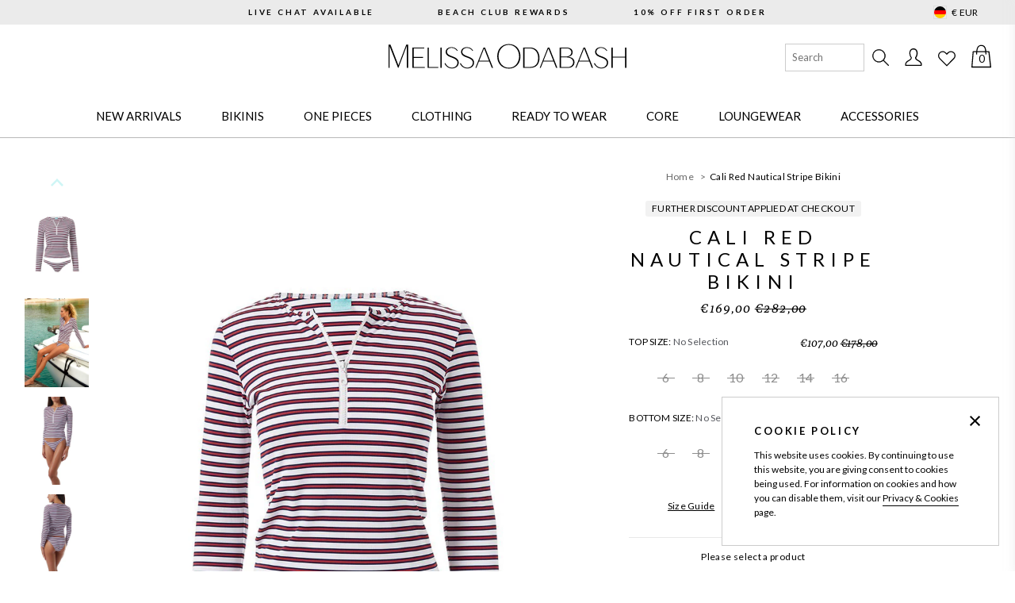

--- FILE ---
content_type: text/html; charset=utf-8
request_url: https://eu.odabash.com/products/cali-red-nautical-stripe-bikini
body_size: 57834
content:
<!doctype html>
<html class="no-js supports-no-cookies" lang="en">
<head>

  <meta charset="utf-8">
<meta http-equiv="X-UA-Compatible" content="IE=edge">
<meta name="viewport" content="width=device-width,initial-scale=1">
<meta name="theme-color" content="#c4cdd5"><meta name="google-site-verification" content="V-zL1J_X59HKkn6XZArvL1j9Ceq87qPZ17XkwFaWoZo" />






    <link rel="alternate" hreflang="en" href="https://www.odabash.com/products/cali-red-nautical-stripe-bikini" />
    <link rel="alternate" hreflang="en-GB" href="https://www.odabash.com/products/cali-red-nautical-stripe-bikini" />
    <link rel="alternate" hreflang="en-DE" href="https://eu.odabash.com/products/cali-red-nautical-stripe-bikini" />
    <link rel="alternate" hreflang="en-FR" href="https://eu.odabash.com/products/cali-red-nautical-stripe-bikini" />
    <link rel="alternate" hreflang="en-BE" href="https://eu.odabash.com/products/cali-red-nautical-stripe-bikini" />
    <link rel="alternate" hreflang="en-NL" href="https://eu.odabash.com/products/cali-red-nautical-stripe-bikini" />
    <link rel="alternate" hreflang="en-IT" href="https://eu.odabash.com/products/cali-red-nautical-stripe-bikini" />
    <link rel="alternate" hreflang="en-ES" href="https://eu.odabash.com/products/cali-red-nautical-stripe-bikini" />
    <link rel="alternate" hreflang="en-IE" href="https://eu.odabash.com/products/cali-red-nautical-stripe-bikini" />
    <link rel="alternate" hreflang="x-default" href="https://www.odabash.com/products/cali-red-nautical-stripe-bikini" />
    <link rel="alternate" hreflang="en-US" href="https://us.odabash.com/products/cali-red-nautical-stripe-bikini" />

    
        <link rel="alternate" hreflang="fr" href="https://eu.odabash.com/a/l/fr/products/cali-red-nautical-stripe-bikini" />
    



<link rel="canonical" href="https://eu.odabash.com/products/cali-red-nautical-stripe-bikini" />

<link rel="shortcut icon" href="//eu.odabash.com/cdn/shop/files/Untitled_design_3_b96cb8fb-c252-49c7-bb1e-a17f3c6d52c5_32x32.png?v=1743505498" type="image/png"><title>Cali Red Nautical Stripe Bikini | Official EU Site</title><meta name="description" content="Shop the Cali Red Nautical Stripe Bikini at the official Melissa Odabash® EU online store. Join Beach Club Rewards &amp; earn 2 points Per €1 Spent. Klarna available.">


<meta property="og:site_name" content="Melissa Odabash EU">
<meta property="og:url" content="https://eu.odabash.com/products/cali-red-nautical-stripe-bikini">
<meta property="og:title" content="Cali Red Nautical Stripe Bikini">
<meta property="og:type" content="product">
<meta property="og:description" content="Shop the Cali Red Nautical Stripe Bikini at the official Melissa Odabash® EU online store. Join Beach Club Rewards &amp; earn 2 points Per €1 Spent. Klarna available."><meta property="og:image" content="http://eu.odabash.com/cdn/shop/products/cali-red-nautical-stripe-long-sleeve-bikini.jpg?v=1633436614">
      <meta property="og:image:secure_url" content="https://eu.odabash.com/cdn/shop/products/cali-red-nautical-stripe-long-sleeve-bikini.jpg?v=1633436614">
      <meta property="og:image:width" content="1056">
      <meta property="og:image:height" content="1447">
      <meta property="og:image:alt" content="cali red nautical stripe long sleeve bikini Cutout"><meta property="og:image" content="http://eu.odabash.com/cdn/shop/products/cali-red-nautical-stripe-long-sleeve-bikini-lifestyle-2022-lifestyle-2022.jpg?v=1633964946">
      <meta property="og:image:secure_url" content="https://eu.odabash.com/cdn/shop/products/cali-red-nautical-stripe-long-sleeve-bikini-lifestyle-2022-lifestyle-2022.jpg?v=1633964946">
      <meta property="og:image:width" content="1056">
      <meta property="og:image:height" content="1447">
      <meta property="og:image:alt" content="cali red nautical stripe long sleeve bikini-lifestyle"><meta property="og:image" content="http://eu.odabash.com/cdn/shop/products/cali-red-nautical-stripe-long-sleeve-bikini-model_F.jpg?v=1633964937">
      <meta property="og:image:secure_url" content="https://eu.odabash.com/cdn/shop/products/cali-red-nautical-stripe-long-sleeve-bikini-model_F.jpg?v=1633964937">
      <meta property="og:image:width" content="1056">
      <meta property="og:image:height" content="1447">
      <meta property="og:image:alt" content="cali red nautical stripe long sleeve bikini model_F">

<meta name="twitter:site" content="@melissaodabash">
<meta name="twitter:card" content="summary_large_image">
<meta name="twitter:title" content="Cali Red Nautical Stripe Bikini">
<meta name="twitter:description" content="Shop the Cali Red Nautical Stripe Bikini at the official Melissa Odabash® EU online store. Join Beach Club Rewards &amp; earn 2 points Per €1 Spent. Klarna available.">


<link rel="prefetch" href="//eu.odabash.com/cdn/shop/t/53/assets/layout.blog.css?v=94057676937704753261765962373" as="style"><link type="text/css" href="//eu.odabash.com/cdn/shop/t/53/assets/layout.theme.css?v=114607808775250847651765962373" rel="stylesheet"><link type="text/css" href="//eu.odabash.com/cdn/shop/t/53/assets/layout.theme.styleLiquid.scss.css?v=70130294353469023031766049542" rel="stylesheet"><link rel="prefetch" href="//eu.odabash.com/cdn/shop/t/53/assets/layout.theme.css?v=114607808775250847651765962373" as="style"><link rel="prefetch" href="//eu.odabash.com/cdn/shop/t/53/assets/template.article.css?v=94057676937704753261765962373" as="style"><link rel="prefetch" href="//eu.odabash.com/cdn/shop/t/53/assets/template.blog.css?v=94057676937704753261765962373" as="style"><link rel="prefetch" href="//eu.odabash.com/cdn/shop/t/53/assets/template.cart.css?v=51925675497299313551765962373" as="style"><link rel="prefetch" href="//eu.odabash.com/cdn/shop/t/53/assets/template.collection.css?v=136300334161756499731765962373" as="style"><link rel="prefetch" href="//eu.odabash.com/cdn/shop/t/53/assets/template.index.css?v=104863861847676133571765962373" as="style"><link rel="prefetch" href="//eu.odabash.com/cdn/shop/t/53/assets/template.page.css?v=89730822581643248901765962373" as="style"><link rel="prefetch" href="//eu.odabash.com/cdn/shop/t/53/assets/template.page.sidebar.css?v=89730822581643248901765962373" as="style"><link rel="prefetch" href="//eu.odabash.com/cdn/shop/t/53/assets/template.page.wishlist.css?v=89730822581643248901765962373" as="style"><link type="text/css" href="//eu.odabash.com/cdn/shop/t/53/assets/template.product.grouped.css?v=13068830460783410371765962373" rel="stylesheet"><link type="text/css" href="//eu.odabash.com/cdn/shop/t/53/assets/template.product.css?v=13068830460783410371765962373" rel="stylesheet"><link rel="prefetch" href="//eu.odabash.com/cdn/shop/t/53/assets/template.search.css?v=136300334161756499731765962373" as="style"><link rel="prefetch" href="//eu.odabash.com/cdn/shop/t/53/assets/template.gift_card.css?v=183942033160284105931765962373" as="style"><link rel="prefetch" href="//eu.odabash.com/cdn/shop/t/53/assets/template.account.css?v=137500704499852703151765962373" as="style"><link rel="prefetch" href="//eu.odabash.com/cdn/shop/t/53/assets/template.activate_account.css?v=143751637337799029641765962373" as="style"><link rel="prefetch" href="//eu.odabash.com/cdn/shop/t/53/assets/template.addresses.css?v=137500704499852703151765962373" as="style"><link rel="prefetch" href="//eu.odabash.com/cdn/shop/t/53/assets/template.login.css?v=95456429799000790931765962373" as="style"><link rel="prefetch" href="//eu.odabash.com/cdn/shop/t/53/assets/template.order.css?v=137500704499852703151765962373" as="style"><link rel="prefetch" href="//eu.odabash.com/cdn/shop/t/53/assets/template.register.css?v=143751637337799029641765962373" as="style"><link rel="prefetch" href="//eu.odabash.com/cdn/shop/t/53/assets/template.reset_password.css?v=143751637337799029641765962373" as="style">

<link rel="preconnect" href="https://redirects.eastsideco.io" crossorigin />
<style>
  :root {
    --color-primary: hsl(180, 67%, 55%);
    --color-primary-dark: hsl(180, 67%, 45%);

    --color-text-primary: hsl(180, 95%, 34%);
    --color-text-secondary: #188181;
    --color-text-button-primary: #00122e;
    --color-accent-primary: hsl(180, 100%, 40%);
    --color-text-primary-alt: hsl(180, 95%, 34%, 0.25);

    --color-secondary: hsl(0, 0%, 92%);

    --color-text-base: hsl(0, 0%, 20%);
    --color-text-medium: #666;
    --color-text-medium-light: #838383;
    --color-text-light: hsl(0, 0%, 72%);

    --color-background-main: #eee;
    --color-background-half: #f8f8f8;

    --color-border: hsl(0, 0%, 93%);
    --color-border-dark: hsl(0, 0%, 80%);

    --color-black: #000000;
    --color-white: #FFFFFF;
    --color-grey-light: #E8E8E8;
    --color-grey-mid: #8D8D8D;

    --font-heading: 'Lato', sans-serif;
    --font-body: 'Lato', sans-serif;
    --font-body-weight: 400;
    --font-body-style: normal;
    --font-body-bold-weight: bold;
  }
</style>

<style>
  html {
    font-size: 62.5%;
  }

  body {
    color: var(--color-body-base);
    font-family: var(--font-body);
    font-weight: var(--font-body-weight);
    font-style: var(--font-body-style);
    font-size: 1.3rem;
    line-height: 1.571428571;
  }

  h1,
  h2,
  h3,
  h4,
  h5,
  h6 {
    font-family: var(--font-heading);
    font-weight: 400;
    letter-spacing: .2em;
    text-transform: uppercase;
  }

  h1 {
    font-size: 2.1rem;
    line-height: 1.428571429;
  }

  h2 {
    font-size: 1.6rem;
    line-height: 1.375;
  }

  h3 {
    font-size: 1.4rem;
  }

  h3,
  h4,
  h5,
  h6 {
    font-weight: 600;
  }

  body,
  input,
  textarea,
  button,
  select {
    font-family: var(--font-body);
    -webkit-font-smoothing: antialiased;
    text-size-adjust: 100%;
    color: inherit;
  }

  a {
    color: inherit;
    text-decoration: none;
  }

  a.focus-visible {
    color: inherit;
    text-decoration: underline;
  }

  @media (hover: hover) {
    a:focus {
      color: inherit;
      text-decoration: underline;
    }
  }

  ul {
    list-style: none;
    margin: 0;
    padding: 0;
  }

  ::selection {
    background-color: var(--color-secondary);
  }
</style>

<link type="text/css" href="//eu.odabash.com/cdn/shop/t/53/assets/template.index.css?v=104863861847676133571765962373" rel="stylesheet">

<script>document.documentElement.className = document.documentElement.className.replace('no-js', '');

  window.theme = {
    strings: {
      addToCart: "Add to Bag",
      comingSoon: "Coming Soon",
      soldOut: "Out Of Stock",
      cartAdded: "Added",
      cartLoading: "Adding...",
      failedCart: "1 or more items failed to add to bag",
      noSelection: "No Selection",
      groupedDefaultText: "Please select a product",
      quickAdd: {
        addToCart: "Add to Bag",
        addingToCart: "Adding...",
        addedToCart: "Added"
      }
    },
    moneyFormat: "€{{amount_with_comma_separator}}"
  };

  

  window.lazySizesConfig = window.lazySizesConfig || {};
  window.lazySizesConfig.loadHidden = false;
  window.lazySizesConfig.expand = 400;
</script>

<script>
  !function(t,n){var e=n.loyaltylion||[];if(!e.isLoyaltyLion){n.loyaltylion=e,void 0===n.lion&&(n.lion=e),e.version=2,e.isLoyaltyLion=!0;var o=n.URLSearchParams,i=n.sessionStorage,r="ll_loader_revision",a=(new Date).toISOString().replace(/-/g,""),s="function"==typeof o?function(){try{var t=new o(n.location.search).get(r);return t&&i.setItem(r,t),i.getItem(r)}catch(t){return""}}():null;c("https://sdk.loyaltylion.net/static/2/"+a.slice(0,8)+"/loader"+(s?"-"+s:"")+".js");var l=!1;e.init=function(t){if(l)throw new Error("Cannot call lion.init more than once");l=!0;var n=e._token=t.token;if(!n)throw new Error("Token must be supplied to lion.init");var o=[];function i(t,n){t[n]=function(){o.push([n,Array.prototype.slice.call(arguments,0)])}}"_push configure bootstrap shutdown on removeListener authenticateCustomer".split(" ").forEach(function(t){i(e,t)}),c("https://sdk.loyaltylion.net/sdk/start/"+a.slice(0,11)+"/"+n+".js"),e._initData=t,e._buffer=o}}function c(n){var e=t.getElementsByTagName("script")[0],o=t.createElement("script");o.src=n,o.crossOrigin="",e.parentNode.insertBefore(o,e)}}(document,window);

  
      
          loyaltylion.init({ token: "9719381c445af59bd8d926d9b71d9384" });
      
  
</script>

<link rel="prefetch" href="//eu.odabash.com/cdn/shop/t/53/assets/layout.blog.js?v=111603181540343972631765962373" as="script"><script type="text/javascript" src="//eu.odabash.com/cdn/shop/t/53/assets/layout.theme.js?v=57482588559469801341765962373" defer="defer"></script><link rel="prefetch" href="//eu.odabash.com/cdn/shop/t/53/assets/template.article.js?v=126514531280308104321765962373" as="script"><link rel="prefetch" href="//eu.odabash.com/cdn/shop/t/53/assets/template.blog.js?v=2373987838414647961765962373" as="script"><link rel="prefetch" href="//eu.odabash.com/cdn/shop/t/53/assets/template.cart.js?v=3492108511201791481765962373" as="script"><link rel="prefetch" href="//eu.odabash.com/cdn/shop/t/53/assets/template.collection.js?v=82689626051601182171765962373" as="script"><link rel="prefetch" href="//eu.odabash.com/cdn/shop/t/53/assets/template.gift_card.js?v=75841558756685352071765962373" as="script"><link rel="prefetch" href="//eu.odabash.com/cdn/shop/t/53/assets/template.index.js?v=46841897878275220811765962373" as="script"><link rel="prefetch" href="//eu.odabash.com/cdn/shop/t/53/assets/template.page.js?v=81631361796843263581765962373" as="script"><link rel="prefetch" href="//eu.odabash.com/cdn/shop/t/53/assets/template.page.sidebar.js?v=79363419343998683971765962373" as="script"><link rel="prefetch" href="//eu.odabash.com/cdn/shop/t/53/assets/template.page.wishlist.js?v=68177670650124329731765962373" as="script"><script type="text/javascript" src="//eu.odabash.com/cdn/shop/t/53/assets/product.js?v=130550681522892514811765962373" defer="defer"></script>
<script type="text/javascript" src="//eu.odabash.com/cdn/shop/t/53/assets/template.product.js?v=119967619559544590591765962373" defer="defer"></script><link rel="prefetch" href="//eu.odabash.com/cdn/shop/t/53/assets/template.search.js?v=111603181540343972631765962373" as="script"><link rel="prefetch" href="//eu.odabash.com/cdn/shop/t/53/assets/template.account.js?v=111603181540343972631765962373" as="script"><link rel="prefetch" href="//eu.odabash.com/cdn/shop/t/53/assets/template.activate_account.js?v=111603181540343972631765962373" as="script"><link rel="prefetch" href="//eu.odabash.com/cdn/shop/t/53/assets/template.addresses.js?v=29759568233841009041765962373" as="script"><link rel="prefetch" href="//eu.odabash.com/cdn/shop/t/53/assets/template.login.js?v=60859699959971695841765962373" as="script"><link rel="prefetch" href="//eu.odabash.com/cdn/shop/t/53/assets/template.order.js?v=111603181540343972631765962373" as="script"><link rel="prefetch" href="//eu.odabash.com/cdn/shop/t/53/assets/template.register.js?v=146008412776925682651765962373" as="script"><link rel="prefetch" href="//eu.odabash.com/cdn/shop/t/53/assets/template.reset_password.js?v=111603181540343972631765962373" as="script">
<script>
  window.dataLayer = window.dataLayer || [];

  
</script>





  
    <!-- "snippets/weglot_switcher.liquid" was not rendered, the associated app was uninstalled -->
  

  <script>window.performance && window.performance.mark && window.performance.mark('shopify.content_for_header.start');</script><meta name="google-site-verification" content="Re8RgMQs3UM5W0km80UsrqqDfGSlizKfd--kLnnq-SA">
<meta id="shopify-digital-wallet" name="shopify-digital-wallet" content="/8448966722/digital_wallets/dialog">
<meta name="shopify-checkout-api-token" content="0f051f7404dd19e21c256c3dd7323c8f">
<link rel="alternate" type="application/json+oembed" href="https://eu.odabash.com/products/cali-red-nautical-stripe-bikini.oembed">
<script async="async" src="/checkouts/internal/preloads.js?locale=en-DE"></script>
<script id="apple-pay-shop-capabilities" type="application/json">{"shopId":8448966722,"countryCode":"GB","currencyCode":"EUR","merchantCapabilities":["supports3DS"],"merchantId":"gid:\/\/shopify\/Shop\/8448966722","merchantName":"Melissa Odabash EU","requiredBillingContactFields":["postalAddress","email","phone"],"requiredShippingContactFields":["postalAddress","email","phone"],"shippingType":"shipping","supportedNetworks":["visa","masterCard","amex","discover","elo"],"total":{"type":"pending","label":"Melissa Odabash EU","amount":"1.00"},"shopifyPaymentsEnabled":false,"supportsSubscriptions":false}</script>
<script id="shopify-features" type="application/json">{"accessToken":"0f051f7404dd19e21c256c3dd7323c8f","betas":["rich-media-storefront-analytics"],"domain":"eu.odabash.com","predictiveSearch":true,"shopId":8448966722,"locale":"en"}</script>
<script>var Shopify = Shopify || {};
Shopify.shop = "odabash-eur-preprod.myshopify.com";
Shopify.locale = "en";
Shopify.currency = {"active":"EUR","rate":"1.0"};
Shopify.country = "DE";
Shopify.theme = {"name":"melissa-odabash-theme\/main_JANUARY_HOMEPAGE","id":184704762229,"schema_name":"Melissa Odabash theme","schema_version":"2.0.0","theme_store_id":null,"role":"main"};
Shopify.theme.handle = "null";
Shopify.theme.style = {"id":null,"handle":null};
Shopify.cdnHost = "eu.odabash.com/cdn";
Shopify.routes = Shopify.routes || {};
Shopify.routes.root = "/";</script>
<script type="module">!function(o){(o.Shopify=o.Shopify||{}).modules=!0}(window);</script>
<script>!function(o){function n(){var o=[];function n(){o.push(Array.prototype.slice.apply(arguments))}return n.q=o,n}var t=o.Shopify=o.Shopify||{};t.loadFeatures=n(),t.autoloadFeatures=n()}(window);</script>
<script id="shop-js-analytics" type="application/json">{"pageType":"product"}</script>
<script defer="defer" async type="module" src="//eu.odabash.com/cdn/shopifycloud/shop-js/modules/v2/client.init-shop-cart-sync_IZsNAliE.en.esm.js"></script>
<script defer="defer" async type="module" src="//eu.odabash.com/cdn/shopifycloud/shop-js/modules/v2/chunk.common_0OUaOowp.esm.js"></script>
<script type="module">
  await import("//eu.odabash.com/cdn/shopifycloud/shop-js/modules/v2/client.init-shop-cart-sync_IZsNAliE.en.esm.js");
await import("//eu.odabash.com/cdn/shopifycloud/shop-js/modules/v2/chunk.common_0OUaOowp.esm.js");

  window.Shopify.SignInWithShop?.initShopCartSync?.({"fedCMEnabled":true,"windoidEnabled":true});

</script>
<script>(function() {
  var isLoaded = false;
  function asyncLoad() {
    if (isLoaded) return;
    isLoaded = true;
    var urls = ["https:\/\/d23dclunsivw3h.cloudfront.net\/redirect-app.js?shop=odabash-eur-preprod.myshopify.com","\/\/searchserverapi.com\/widgets\/shopify\/init.js?a=5m7C5B2B3b\u0026shop=odabash-eur-preprod.myshopify.com","\/\/cdn.shopify.com\/s\/files\/1\/0875\/2064\/files\/easyvideo-2.0.0.js?shop=odabash-eur-preprod.myshopify.com","https:\/\/s3.eu-west-1.amazonaws.com\/production-klarna-il-shopify-osm\/0b7fe7c4a98ef8166eeafee767bc667686567a25\/odabash-eur-preprod.myshopify.com-1767254406275.js?shop=odabash-eur-preprod.myshopify.com"];
    for (var i = 0; i < urls.length; i++) {
      var s = document.createElement('script');
      s.type = 'text/javascript';
      s.async = true;
      s.src = urls[i];
      var x = document.getElementsByTagName('script')[0];
      x.parentNode.insertBefore(s, x);
    }
  };
  if(window.attachEvent) {
    window.attachEvent('onload', asyncLoad);
  } else {
    window.addEventListener('load', asyncLoad, false);
  }
})();</script>
<script id="__st">var __st={"a":8448966722,"offset":0,"reqid":"7e3ae293-d8f4-42fd-bfa8-489b04a2c791-1768365339","pageurl":"eu.odabash.com\/products\/cali-red-nautical-stripe-bikini","u":"dcfcf7470c7f","p":"product","rtyp":"product","rid":6658196570178};</script>
<script>window.ShopifyPaypalV4VisibilityTracking = true;</script>
<script id="captcha-bootstrap">!function(){'use strict';const t='contact',e='account',n='new_comment',o=[[t,t],['blogs',n],['comments',n],[t,'customer']],c=[[e,'customer_login'],[e,'guest_login'],[e,'recover_customer_password'],[e,'create_customer']],r=t=>t.map((([t,e])=>`form[action*='/${t}']:not([data-nocaptcha='true']) input[name='form_type'][value='${e}']`)).join(','),a=t=>()=>t?[...document.querySelectorAll(t)].map((t=>t.form)):[];function s(){const t=[...o],e=r(t);return a(e)}const i='password',u='form_key',d=['recaptcha-v3-token','g-recaptcha-response','h-captcha-response',i],f=()=>{try{return window.sessionStorage}catch{return}},m='__shopify_v',_=t=>t.elements[u];function p(t,e,n=!1){try{const o=window.sessionStorage,c=JSON.parse(o.getItem(e)),{data:r}=function(t){const{data:e,action:n}=t;return t[m]||n?{data:e,action:n}:{data:t,action:n}}(c);for(const[e,n]of Object.entries(r))t.elements[e]&&(t.elements[e].value=n);n&&o.removeItem(e)}catch(o){console.error('form repopulation failed',{error:o})}}const l='form_type',E='cptcha';function T(t){t.dataset[E]=!0}const w=window,h=w.document,L='Shopify',v='ce_forms',y='captcha';let A=!1;((t,e)=>{const n=(g='f06e6c50-85a8-45c8-87d0-21a2b65856fe',I='https://cdn.shopify.com/shopifycloud/storefront-forms-hcaptcha/ce_storefront_forms_captcha_hcaptcha.v1.5.2.iife.js',D={infoText:'Protected by hCaptcha',privacyText:'Privacy',termsText:'Terms'},(t,e,n)=>{const o=w[L][v],c=o.bindForm;if(c)return c(t,g,e,D).then(n);var r;o.q.push([[t,g,e,D],n]),r=I,A||(h.body.append(Object.assign(h.createElement('script'),{id:'captcha-provider',async:!0,src:r})),A=!0)});var g,I,D;w[L]=w[L]||{},w[L][v]=w[L][v]||{},w[L][v].q=[],w[L][y]=w[L][y]||{},w[L][y].protect=function(t,e){n(t,void 0,e),T(t)},Object.freeze(w[L][y]),function(t,e,n,w,h,L){const[v,y,A,g]=function(t,e,n){const i=e?o:[],u=t?c:[],d=[...i,...u],f=r(d),m=r(i),_=r(d.filter((([t,e])=>n.includes(e))));return[a(f),a(m),a(_),s()]}(w,h,L),I=t=>{const e=t.target;return e instanceof HTMLFormElement?e:e&&e.form},D=t=>v().includes(t);t.addEventListener('submit',(t=>{const e=I(t);if(!e)return;const n=D(e)&&!e.dataset.hcaptchaBound&&!e.dataset.recaptchaBound,o=_(e),c=g().includes(e)&&(!o||!o.value);(n||c)&&t.preventDefault(),c&&!n&&(function(t){try{if(!f())return;!function(t){const e=f();if(!e)return;const n=_(t);if(!n)return;const o=n.value;o&&e.removeItem(o)}(t);const e=Array.from(Array(32),(()=>Math.random().toString(36)[2])).join('');!function(t,e){_(t)||t.append(Object.assign(document.createElement('input'),{type:'hidden',name:u})),t.elements[u].value=e}(t,e),function(t,e){const n=f();if(!n)return;const o=[...t.querySelectorAll(`input[type='${i}']`)].map((({name:t})=>t)),c=[...d,...o],r={};for(const[a,s]of new FormData(t).entries())c.includes(a)||(r[a]=s);n.setItem(e,JSON.stringify({[m]:1,action:t.action,data:r}))}(t,e)}catch(e){console.error('failed to persist form',e)}}(e),e.submit())}));const S=(t,e)=>{t&&!t.dataset[E]&&(n(t,e.some((e=>e===t))),T(t))};for(const o of['focusin','change'])t.addEventListener(o,(t=>{const e=I(t);D(e)&&S(e,y())}));const B=e.get('form_key'),M=e.get(l),P=B&&M;t.addEventListener('DOMContentLoaded',(()=>{const t=y();if(P)for(const e of t)e.elements[l].value===M&&p(e,B);[...new Set([...A(),...v().filter((t=>'true'===t.dataset.shopifyCaptcha))])].forEach((e=>S(e,t)))}))}(h,new URLSearchParams(w.location.search),n,t,e,['guest_login'])})(!0,!0)}();</script>
<script integrity="sha256-4kQ18oKyAcykRKYeNunJcIwy7WH5gtpwJnB7kiuLZ1E=" data-source-attribution="shopify.loadfeatures" defer="defer" src="//eu.odabash.com/cdn/shopifycloud/storefront/assets/storefront/load_feature-a0a9edcb.js" crossorigin="anonymous"></script>
<script data-source-attribution="shopify.dynamic_checkout.dynamic.init">var Shopify=Shopify||{};Shopify.PaymentButton=Shopify.PaymentButton||{isStorefrontPortableWallets:!0,init:function(){window.Shopify.PaymentButton.init=function(){};var t=document.createElement("script");t.src="https://eu.odabash.com/cdn/shopifycloud/portable-wallets/latest/portable-wallets.en.js",t.type="module",document.head.appendChild(t)}};
</script>
<script data-source-attribution="shopify.dynamic_checkout.buyer_consent">
  function portableWalletsHideBuyerConsent(e){var t=document.getElementById("shopify-buyer-consent"),n=document.getElementById("shopify-subscription-policy-button");t&&n&&(t.classList.add("hidden"),t.setAttribute("aria-hidden","true"),n.removeEventListener("click",e))}function portableWalletsShowBuyerConsent(e){var t=document.getElementById("shopify-buyer-consent"),n=document.getElementById("shopify-subscription-policy-button");t&&n&&(t.classList.remove("hidden"),t.removeAttribute("aria-hidden"),n.addEventListener("click",e))}window.Shopify?.PaymentButton&&(window.Shopify.PaymentButton.hideBuyerConsent=portableWalletsHideBuyerConsent,window.Shopify.PaymentButton.showBuyerConsent=portableWalletsShowBuyerConsent);
</script>
<script data-source-attribution="shopify.dynamic_checkout.cart.bootstrap">document.addEventListener("DOMContentLoaded",(function(){function t(){return document.querySelector("shopify-accelerated-checkout-cart, shopify-accelerated-checkout")}if(t())Shopify.PaymentButton.init();else{new MutationObserver((function(e,n){t()&&(Shopify.PaymentButton.init(),n.disconnect())})).observe(document.body,{childList:!0,subtree:!0})}}));
</script>
<link id="shopify-accelerated-checkout-styles" rel="stylesheet" media="screen" href="https://eu.odabash.com/cdn/shopifycloud/portable-wallets/latest/accelerated-checkout-backwards-compat.css" crossorigin="anonymous">
<style id="shopify-accelerated-checkout-cart">
        #shopify-buyer-consent {
  margin-top: 1em;
  display: inline-block;
  width: 100%;
}

#shopify-buyer-consent.hidden {
  display: none;
}

#shopify-subscription-policy-button {
  background: none;
  border: none;
  padding: 0;
  text-decoration: underline;
  font-size: inherit;
  cursor: pointer;
}

#shopify-subscription-policy-button::before {
  box-shadow: none;
}

      </style>

<script>window.performance && window.performance.mark && window.performance.mark('shopify.content_for_header.end');</script>
        <script id="panther_label_data" type="application/json">
            {
                "shop": {
                    "domain": "eu.odabash.com",
                    "permanent_domain": "odabash-eur-preprod.myshopify.com",
                    "url": "https://eu.odabash.com",
                    "secure_url": "https://eu.odabash.com",
                    "money_format": "€{{amount_with_comma_separator}}",
                    "currency": "EUR"
                },
                "customer": {
                    "id": null,
                    "tags": null
                },
                "cart": {"note":null,"attributes":{},"original_total_price":0,"total_price":0,"total_discount":0,"total_weight":0.0,"item_count":0,"items":[],"requires_shipping":false,"currency":"EUR","items_subtotal_price":0,"cart_level_discount_applications":[],"checkout_charge_amount":0},
                "template": "product",
                "product": {"id":6658196570178,"title":"Cali Red Nautical Stripe Bikini","handle":"cali-red-nautical-stripe-bikini","description":"\u003cp\u003e\u003cstrong data-mce-fragment=\"1\"\u003eFit Tip:\u003c\/strong\u003e\u003cspan data-mce-fragment=\"1\"\u003e The bottoms in this style fit small to size, we would recommend going up one size.\u003c\/span\u003e\u003c\/p\u003e\n\u003cp\u003eFor active beach days, look to the Cali Bikini. In ‘Red Stripe’ for the season, it’s crafted from a premium woven, textured fabric and adorned with a nautical-inspired stripe motif. A rash vest top boasts long sleeves and sleek zip-fastening, giving you 50+ SPF protection. Matching fixed-side, hipster bottoms complete the look. Wear for days spent exploring hidden coves and secluded beaches on your paddle-board.\u003c\/p\u003e\n\u003cul\u003e\n\u003cli\u003eNo Pads\u003c\/li\u003e\n\u003cli\u003eZip Front Fastening\u003c\/li\u003e\n\u003cli\u003eLong Sleeves\u003c\/li\u003e\n\u003cli\u003eModerate Coverage Bikini Bottoms\u003c\/li\u003e\n\u003cli\u003eSPF 40-50+\u003c\/li\u003e\n\u003c\/ul\u003e\n\u003cp\u003e91% PA, 9% EA\u003c\/p\u003e\n\u003cp\u003e\u003cspan\u003eModel wears a UK10, \u003c\/span\u003e\u003cspan\u003eModel UK8, Height 5ft9.5\"\/177cm, Bust 34.5”\/88cm, Waist 25in\/63cm, Hip 35.5in\/90cm\u003c\/span\u003e\u003c\/p\u003e","published_at":"2023-01-18T09:43:04+00:00","created_at":"2021-10-05T13:23:26+01:00","vendor":"Melissa Odabash","type":"HS 2022","tags":["sash:FURTHER DISCOUNT APPLIED AT CHECKOUT","SEARCHANISE_IGNORE"],"price":16900,"price_min":16900,"price_max":16900,"available":true,"price_varies":false,"compare_at_price":28200,"compare_at_price_min":28200,"compare_at_price_max":28200,"compare_at_price_varies":false,"variants":[{"id":39551103041602,"title":"Default Title","option1":"Default Title","option2":null,"option3":null,"sku":"889624214075","requires_shipping":true,"taxable":true,"featured_image":null,"available":true,"name":"Cali Red Nautical Stripe Bikini","public_title":null,"options":["Default Title"],"price":16900,"weight":0,"compare_at_price":28200,"inventory_management":null,"barcode":"","requires_selling_plan":false,"selling_plan_allocations":[],"quantity_rule":{"min":1,"max":null,"increment":1}}],"images":["\/\/eu.odabash.com\/cdn\/shop\/products\/cali-red-nautical-stripe-long-sleeve-bikini.jpg?v=1633436614","\/\/eu.odabash.com\/cdn\/shop\/products\/cali-red-nautical-stripe-long-sleeve-bikini-lifestyle-2022-lifestyle-2022.jpg?v=1633964946","\/\/eu.odabash.com\/cdn\/shop\/products\/cali-red-nautical-stripe-long-sleeve-bikini-model_F.jpg?v=1633964937","\/\/eu.odabash.com\/cdn\/shop\/products\/cali-red-nautical-stripe-long-sleeve-bikini-model_B.jpg?v=1633436614","\/\/eu.odabash.com\/cdn\/shop\/products\/cali-red-nautical-stripe-long-sleeve-bikini-model_P.jpg?v=1633436614","\/\/eu.odabash.com\/cdn\/shop\/products\/cali-red-nautical-stripe-long-sleeve-bikini_38436a49-5429-4c3b-9f5b-b65fdb636fb1.jpg?v=1653573578"],"featured_image":"\/\/eu.odabash.com\/cdn\/shop\/products\/cali-red-nautical-stripe-long-sleeve-bikini.jpg?v=1633436614","options":["Title"],"media":[{"alt":"cali red nautical stripe long sleeve bikini Cutout","id":20802483847234,"position":1,"preview_image":{"aspect_ratio":0.73,"height":1447,"width":1056,"src":"\/\/eu.odabash.com\/cdn\/shop\/products\/cali-red-nautical-stripe-long-sleeve-bikini.jpg?v=1633436614"},"aspect_ratio":0.73,"height":1447,"media_type":"image","src":"\/\/eu.odabash.com\/cdn\/shop\/products\/cali-red-nautical-stripe-long-sleeve-bikini.jpg?v=1633436614","width":1056},{"alt":"cali red nautical stripe long sleeve bikini-lifestyle","id":20802483912770,"position":2,"preview_image":{"aspect_ratio":0.73,"height":1447,"width":1056,"src":"\/\/eu.odabash.com\/cdn\/shop\/products\/cali-red-nautical-stripe-long-sleeve-bikini-lifestyle-2022-lifestyle-2022.jpg?v=1633964946"},"aspect_ratio":0.73,"height":1447,"media_type":"image","src":"\/\/eu.odabash.com\/cdn\/shop\/products\/cali-red-nautical-stripe-long-sleeve-bikini-lifestyle-2022-lifestyle-2022.jpg?v=1633964946","width":1056},{"alt":"cali red nautical stripe long sleeve bikini model_F","id":20802483945538,"position":3,"preview_image":{"aspect_ratio":0.73,"height":1447,"width":1056,"src":"\/\/eu.odabash.com\/cdn\/shop\/products\/cali-red-nautical-stripe-long-sleeve-bikini-model_F.jpg?v=1633964937"},"aspect_ratio":0.73,"height":1447,"media_type":"image","src":"\/\/eu.odabash.com\/cdn\/shop\/products\/cali-red-nautical-stripe-long-sleeve-bikini-model_F.jpg?v=1633964937","width":1056},{"alt":"cali red nautical stripe long sleeve bikini model_B","id":20802484011074,"position":4,"preview_image":{"aspect_ratio":0.73,"height":1447,"width":1056,"src":"\/\/eu.odabash.com\/cdn\/shop\/products\/cali-red-nautical-stripe-long-sleeve-bikini-model_B.jpg?v=1633436614"},"aspect_ratio":0.73,"height":1447,"media_type":"image","src":"\/\/eu.odabash.com\/cdn\/shop\/products\/cali-red-nautical-stripe-long-sleeve-bikini-model_B.jpg?v=1633436614","width":1056},{"alt":"cali red nautical stripe long sleeve bikini model_P","id":20802484043842,"position":5,"preview_image":{"aspect_ratio":0.73,"height":1447,"width":1056,"src":"\/\/eu.odabash.com\/cdn\/shop\/products\/cali-red-nautical-stripe-long-sleeve-bikini-model_P.jpg?v=1633436614"},"aspect_ratio":0.73,"height":1447,"media_type":"image","src":"\/\/eu.odabash.com\/cdn\/shop\/products\/cali-red-nautical-stripe-long-sleeve-bikini-model_P.jpg?v=1633436614","width":1056},{"alt":"https:\/\/vimeo.com\/714023066","id":21371994144834,"position":6,"preview_image":{"aspect_ratio":0.73,"height":1447,"width":1056,"src":"\/\/eu.odabash.com\/cdn\/shop\/products\/cali-red-nautical-stripe-long-sleeve-bikini_38436a49-5429-4c3b-9f5b-b65fdb636fb1.jpg?v=1653573578"},"aspect_ratio":0.73,"height":1447,"media_type":"image","src":"\/\/eu.odabash.com\/cdn\/shop\/products\/cali-red-nautical-stripe-long-sleeve-bikini_38436a49-5429-4c3b-9f5b-b65fdb636fb1.jpg?v=1653573578","width":1056}],"requires_selling_plan":false,"selling_plan_groups":[],"content":"\u003cp\u003e\u003cstrong data-mce-fragment=\"1\"\u003eFit Tip:\u003c\/strong\u003e\u003cspan data-mce-fragment=\"1\"\u003e The bottoms in this style fit small to size, we would recommend going up one size.\u003c\/span\u003e\u003c\/p\u003e\n\u003cp\u003eFor active beach days, look to the Cali Bikini. In ‘Red Stripe’ for the season, it’s crafted from a premium woven, textured fabric and adorned with a nautical-inspired stripe motif. A rash vest top boasts long sleeves and sleek zip-fastening, giving you 50+ SPF protection. Matching fixed-side, hipster bottoms complete the look. Wear for days spent exploring hidden coves and secluded beaches on your paddle-board.\u003c\/p\u003e\n\u003cul\u003e\n\u003cli\u003eNo Pads\u003c\/li\u003e\n\u003cli\u003eZip Front Fastening\u003c\/li\u003e\n\u003cli\u003eLong Sleeves\u003c\/li\u003e\n\u003cli\u003eModerate Coverage Bikini Bottoms\u003c\/li\u003e\n\u003cli\u003eSPF 40-50+\u003c\/li\u003e\n\u003c\/ul\u003e\n\u003cp\u003e91% PA, 9% EA\u003c\/p\u003e\n\u003cp\u003e\u003cspan\u003eModel wears a UK10, \u003c\/span\u003e\u003cspan\u003eModel UK8, Height 5ft9.5\"\/177cm, Bust 34.5”\/88cm, Waist 25in\/63cm, Hip 35.5in\/90cm\u003c\/span\u003e\u003c\/p\u003e"},
                "collection": null,
                "app_url": "https://shop.handprint.tech",
                "app_url_css": "https://dashboard.handprint.tech",
                "dashboard_api_url": "https://dashboard.handprint.tech/ext/api/v3"
            }
        </script>
        <link rel="stylesheet" href="https://dashboard.handprint.tech/themes/front/default/assets/css/widget-sp.css"/>
        <script>
        
            </script>
<!-- BEGIN app block: shopify://apps/klaviyo-email-marketing-sms/blocks/klaviyo-onsite-embed/2632fe16-c075-4321-a88b-50b567f42507 -->












  <script async src="https://static.klaviyo.com/onsite/js/XW3mUs/klaviyo.js?company_id=XW3mUs"></script>
  <script>!function(){if(!window.klaviyo){window._klOnsite=window._klOnsite||[];try{window.klaviyo=new Proxy({},{get:function(n,i){return"push"===i?function(){var n;(n=window._klOnsite).push.apply(n,arguments)}:function(){for(var n=arguments.length,o=new Array(n),w=0;w<n;w++)o[w]=arguments[w];var t="function"==typeof o[o.length-1]?o.pop():void 0,e=new Promise((function(n){window._klOnsite.push([i].concat(o,[function(i){t&&t(i),n(i)}]))}));return e}}})}catch(n){window.klaviyo=window.klaviyo||[],window.klaviyo.push=function(){var n;(n=window._klOnsite).push.apply(n,arguments)}}}}();</script>

  
    <script id="viewed_product">
      if (item == null) {
        var _learnq = _learnq || [];

        var MetafieldReviews = null
        var MetafieldYotpoRating = null
        var MetafieldYotpoCount = null
        var MetafieldLooxRating = null
        var MetafieldLooxCount = null
        var okendoProduct = null
        var okendoProductReviewCount = null
        var okendoProductReviewAverageValue = null
        try {
          // The following fields are used for Customer Hub recently viewed in order to add reviews.
          // This information is not part of __kla_viewed. Instead, it is part of __kla_viewed_reviewed_items
          MetafieldReviews = {};
          MetafieldYotpoRating = null
          MetafieldYotpoCount = null
          MetafieldLooxRating = null
          MetafieldLooxCount = null

          okendoProduct = null
          // If the okendo metafield is not legacy, it will error, which then requires the new json formatted data
          if (okendoProduct && 'error' in okendoProduct) {
            okendoProduct = null
          }
          okendoProductReviewCount = okendoProduct ? okendoProduct.reviewCount : null
          okendoProductReviewAverageValue = okendoProduct ? okendoProduct.reviewAverageValue : null
        } catch (error) {
          console.error('Error in Klaviyo onsite reviews tracking:', error);
        }

        var item = {
          Name: "Cali Red Nautical Stripe Bikini",
          ProductID: 6658196570178,
          Categories: [],
          ImageURL: "https://eu.odabash.com/cdn/shop/products/cali-red-nautical-stripe-long-sleeve-bikini_grande.jpg?v=1633436614",
          URL: "https://eu.odabash.com/products/cali-red-nautical-stripe-bikini",
          Brand: "Melissa Odabash",
          Price: "€169,00",
          Value: "169,00",
          CompareAtPrice: "€282,00"
        };
        _learnq.push(['track', 'Viewed Product', item]);
        _learnq.push(['trackViewedItem', {
          Title: item.Name,
          ItemId: item.ProductID,
          Categories: item.Categories,
          ImageUrl: item.ImageURL,
          Url: item.URL,
          Metadata: {
            Brand: item.Brand,
            Price: item.Price,
            Value: item.Value,
            CompareAtPrice: item.CompareAtPrice
          },
          metafields:{
            reviews: MetafieldReviews,
            yotpo:{
              rating: MetafieldYotpoRating,
              count: MetafieldYotpoCount,
            },
            loox:{
              rating: MetafieldLooxRating,
              count: MetafieldLooxCount,
            },
            okendo: {
              rating: okendoProductReviewAverageValue,
              count: okendoProductReviewCount,
            }
          }
        }]);
      }
    </script>
  




  <script>
    window.klaviyoReviewsProductDesignMode = false
  </script>







<!-- END app block --><!-- BEGIN app block: shopify://apps/elevar-conversion-tracking/blocks/dataLayerEmbed/bc30ab68-b15c-4311-811f-8ef485877ad6 -->



<script type="module" dynamic>
  const configUrl = "/a/elevar/static/configs/759c204ffd4beedf0909507deb44149330257289/config.js";
  const config = (await import(configUrl)).default;
  const scriptUrl = config.script_src_app_theme_embed;

  if (scriptUrl) {
    const { handler } = await import(scriptUrl);

    await handler(
      config,
      {
        cartData: {
  marketId: "5439554",
  attributes:{},
  cartTotal: "0.0",
  currencyCode:"EUR",
  items: []
}
,
        user: {cartTotal: "0.0",
    currencyCode:"EUR",customer: {},
}
,
        isOnCartPage:false,
        collectionView:null,
        searchResultsView:null,
        productView:{
    attributes:{},
    currencyCode:"EUR",defaultVariant: {id:"889624214075",name:"Cali Red Nautical Stripe Bikini",
        brand:"Melissa Odabash",
        category:"HS 2022",
        variant:"Default Title",
        price: "169.0",
        productId: "6658196570178",
        variantId: "39551103041602",
        compareAtPrice: "282.0",image:"\/\/eu.odabash.com\/cdn\/shop\/products\/cali-red-nautical-stripe-long-sleeve-bikini.jpg?v=1633436614",url:"\/products\/cali-red-nautical-stripe-bikini?variant=39551103041602"},items: [{id:"889624214075",name:"Cali Red Nautical Stripe Bikini",
          brand:"Melissa Odabash",
          category:"HS 2022",
          variant:"Default Title",
          price: "169.0",
          productId: "6658196570178",
          variantId: "39551103041602",
          compareAtPrice: "282.0",image:"\/\/eu.odabash.com\/cdn\/shop\/products\/cali-red-nautical-stripe-long-sleeve-bikini.jpg?v=1633436614",url:"\/products\/cali-red-nautical-stripe-bikini?variant=39551103041602"},]
  },
        checkoutComplete: null
      }
    );
  }
</script>


<!-- END app block --><script src="https://cdn.shopify.com/extensions/019ba2a8-ed65-7a70-888b-d2b0a44d500b/orbe-1-414/assets/orbe.min.js" type="text/javascript" defer="defer"></script>
<link href="https://cdn.shopify.com/extensions/019ba2a8-ed65-7a70-888b-d2b0a44d500b/orbe-1-414/assets/md-app-modal.min.css" rel="stylesheet" type="text/css" media="all">
<link href="https://cdn.shopify.com/extensions/019ba2a8-ed65-7a70-888b-d2b0a44d500b/orbe-1-414/assets/md-app-custom-button.min.css" rel="stylesheet" type="text/css" media="all">
<link href="https://monorail-edge.shopifysvc.com" rel="dns-prefetch">
<script>(function(){if ("sendBeacon" in navigator && "performance" in window) {try {var session_token_from_headers = performance.getEntriesByType('navigation')[0].serverTiming.find(x => x.name == '_s').description;} catch {var session_token_from_headers = undefined;}var session_cookie_matches = document.cookie.match(/_shopify_s=([^;]*)/);var session_token_from_cookie = session_cookie_matches && session_cookie_matches.length === 2 ? session_cookie_matches[1] : "";var session_token = session_token_from_headers || session_token_from_cookie || "";function handle_abandonment_event(e) {var entries = performance.getEntries().filter(function(entry) {return /monorail-edge.shopifysvc.com/.test(entry.name);});if (!window.abandonment_tracked && entries.length === 0) {window.abandonment_tracked = true;var currentMs = Date.now();var navigation_start = performance.timing.navigationStart;var payload = {shop_id: 8448966722,url: window.location.href,navigation_start,duration: currentMs - navigation_start,session_token,page_type: "product"};window.navigator.sendBeacon("https://monorail-edge.shopifysvc.com/v1/produce", JSON.stringify({schema_id: "online_store_buyer_site_abandonment/1.1",payload: payload,metadata: {event_created_at_ms: currentMs,event_sent_at_ms: currentMs}}));}}window.addEventListener('pagehide', handle_abandonment_event);}}());</script>
<script id="web-pixels-manager-setup">(function e(e,d,r,n,o){if(void 0===o&&(o={}),!Boolean(null===(a=null===(i=window.Shopify)||void 0===i?void 0:i.analytics)||void 0===a?void 0:a.replayQueue)){var i,a;window.Shopify=window.Shopify||{};var t=window.Shopify;t.analytics=t.analytics||{};var s=t.analytics;s.replayQueue=[],s.publish=function(e,d,r){return s.replayQueue.push([e,d,r]),!0};try{self.performance.mark("wpm:start")}catch(e){}var l=function(){var e={modern:/Edge?\/(1{2}[4-9]|1[2-9]\d|[2-9]\d{2}|\d{4,})\.\d+(\.\d+|)|Firefox\/(1{2}[4-9]|1[2-9]\d|[2-9]\d{2}|\d{4,})\.\d+(\.\d+|)|Chrom(ium|e)\/(9{2}|\d{3,})\.\d+(\.\d+|)|(Maci|X1{2}).+ Version\/(15\.\d+|(1[6-9]|[2-9]\d|\d{3,})\.\d+)([,.]\d+|)( \(\w+\)|)( Mobile\/\w+|) Safari\/|Chrome.+OPR\/(9{2}|\d{3,})\.\d+\.\d+|(CPU[ +]OS|iPhone[ +]OS|CPU[ +]iPhone|CPU IPhone OS|CPU iPad OS)[ +]+(15[._]\d+|(1[6-9]|[2-9]\d|\d{3,})[._]\d+)([._]\d+|)|Android:?[ /-](13[3-9]|1[4-9]\d|[2-9]\d{2}|\d{4,})(\.\d+|)(\.\d+|)|Android.+Firefox\/(13[5-9]|1[4-9]\d|[2-9]\d{2}|\d{4,})\.\d+(\.\d+|)|Android.+Chrom(ium|e)\/(13[3-9]|1[4-9]\d|[2-9]\d{2}|\d{4,})\.\d+(\.\d+|)|SamsungBrowser\/([2-9]\d|\d{3,})\.\d+/,legacy:/Edge?\/(1[6-9]|[2-9]\d|\d{3,})\.\d+(\.\d+|)|Firefox\/(5[4-9]|[6-9]\d|\d{3,})\.\d+(\.\d+|)|Chrom(ium|e)\/(5[1-9]|[6-9]\d|\d{3,})\.\d+(\.\d+|)([\d.]+$|.*Safari\/(?![\d.]+ Edge\/[\d.]+$))|(Maci|X1{2}).+ Version\/(10\.\d+|(1[1-9]|[2-9]\d|\d{3,})\.\d+)([,.]\d+|)( \(\w+\)|)( Mobile\/\w+|) Safari\/|Chrome.+OPR\/(3[89]|[4-9]\d|\d{3,})\.\d+\.\d+|(CPU[ +]OS|iPhone[ +]OS|CPU[ +]iPhone|CPU IPhone OS|CPU iPad OS)[ +]+(10[._]\d+|(1[1-9]|[2-9]\d|\d{3,})[._]\d+)([._]\d+|)|Android:?[ /-](13[3-9]|1[4-9]\d|[2-9]\d{2}|\d{4,})(\.\d+|)(\.\d+|)|Mobile Safari.+OPR\/([89]\d|\d{3,})\.\d+\.\d+|Android.+Firefox\/(13[5-9]|1[4-9]\d|[2-9]\d{2}|\d{4,})\.\d+(\.\d+|)|Android.+Chrom(ium|e)\/(13[3-9]|1[4-9]\d|[2-9]\d{2}|\d{4,})\.\d+(\.\d+|)|Android.+(UC? ?Browser|UCWEB|U3)[ /]?(15\.([5-9]|\d{2,})|(1[6-9]|[2-9]\d|\d{3,})\.\d+)\.\d+|SamsungBrowser\/(5\.\d+|([6-9]|\d{2,})\.\d+)|Android.+MQ{2}Browser\/(14(\.(9|\d{2,})|)|(1[5-9]|[2-9]\d|\d{3,})(\.\d+|))(\.\d+|)|K[Aa][Ii]OS\/(3\.\d+|([4-9]|\d{2,})\.\d+)(\.\d+|)/},d=e.modern,r=e.legacy,n=navigator.userAgent;return n.match(d)?"modern":n.match(r)?"legacy":"unknown"}(),u="modern"===l?"modern":"legacy",c=(null!=n?n:{modern:"",legacy:""})[u],f=function(e){return[e.baseUrl,"/wpm","/b",e.hashVersion,"modern"===e.buildTarget?"m":"l",".js"].join("")}({baseUrl:d,hashVersion:r,buildTarget:u}),m=function(e){var d=e.version,r=e.bundleTarget,n=e.surface,o=e.pageUrl,i=e.monorailEndpoint;return{emit:function(e){var a=e.status,t=e.errorMsg,s=(new Date).getTime(),l=JSON.stringify({metadata:{event_sent_at_ms:s},events:[{schema_id:"web_pixels_manager_load/3.1",payload:{version:d,bundle_target:r,page_url:o,status:a,surface:n,error_msg:t},metadata:{event_created_at_ms:s}}]});if(!i)return console&&console.warn&&console.warn("[Web Pixels Manager] No Monorail endpoint provided, skipping logging."),!1;try{return self.navigator.sendBeacon.bind(self.navigator)(i,l)}catch(e){}var u=new XMLHttpRequest;try{return u.open("POST",i,!0),u.setRequestHeader("Content-Type","text/plain"),u.send(l),!0}catch(e){return console&&console.warn&&console.warn("[Web Pixels Manager] Got an unhandled error while logging to Monorail."),!1}}}}({version:r,bundleTarget:l,surface:e.surface,pageUrl:self.location.href,monorailEndpoint:e.monorailEndpoint});try{o.browserTarget=l,function(e){var d=e.src,r=e.async,n=void 0===r||r,o=e.onload,i=e.onerror,a=e.sri,t=e.scriptDataAttributes,s=void 0===t?{}:t,l=document.createElement("script"),u=document.querySelector("head"),c=document.querySelector("body");if(l.async=n,l.src=d,a&&(l.integrity=a,l.crossOrigin="anonymous"),s)for(var f in s)if(Object.prototype.hasOwnProperty.call(s,f))try{l.dataset[f]=s[f]}catch(e){}if(o&&l.addEventListener("load",o),i&&l.addEventListener("error",i),u)u.appendChild(l);else{if(!c)throw new Error("Did not find a head or body element to append the script");c.appendChild(l)}}({src:f,async:!0,onload:function(){if(!function(){var e,d;return Boolean(null===(d=null===(e=window.Shopify)||void 0===e?void 0:e.analytics)||void 0===d?void 0:d.initialized)}()){var d=window.webPixelsManager.init(e)||void 0;if(d){var r=window.Shopify.analytics;r.replayQueue.forEach((function(e){var r=e[0],n=e[1],o=e[2];d.publishCustomEvent(r,n,o)})),r.replayQueue=[],r.publish=d.publishCustomEvent,r.visitor=d.visitor,r.initialized=!0}}},onerror:function(){return m.emit({status:"failed",errorMsg:"".concat(f," has failed to load")})},sri:function(e){var d=/^sha384-[A-Za-z0-9+/=]+$/;return"string"==typeof e&&d.test(e)}(c)?c:"",scriptDataAttributes:o}),m.emit({status:"loading"})}catch(e){m.emit({status:"failed",errorMsg:(null==e?void 0:e.message)||"Unknown error"})}}})({shopId: 8448966722,storefrontBaseUrl: "https://eu.odabash.com",extensionsBaseUrl: "https://extensions.shopifycdn.com/cdn/shopifycloud/web-pixels-manager",monorailEndpoint: "https://monorail-edge.shopifysvc.com/unstable/produce_batch",surface: "storefront-renderer",enabledBetaFlags: ["2dca8a86","a0d5f9d2"],webPixelsConfigList: [{"id":"2473853301","configuration":"{\"accountID\":\"XW3mUs\",\"webPixelConfig\":\"eyJlbmFibGVBZGRlZFRvQ2FydEV2ZW50cyI6IHRydWV9\"}","eventPayloadVersion":"v1","runtimeContext":"STRICT","scriptVersion":"524f6c1ee37bacdca7657a665bdca589","type":"APP","apiClientId":123074,"privacyPurposes":["ANALYTICS","MARKETING"],"dataSharingAdjustments":{"protectedCustomerApprovalScopes":["read_customer_address","read_customer_email","read_customer_name","read_customer_personal_data","read_customer_phone"]}},{"id":"1476297077","configuration":"{\"swymApiEndpoint\":\"https:\/\/swymstore-v3free-01.swymrelay.com\",\"swymTier\":\"v3free-01\"}","eventPayloadVersion":"v1","runtimeContext":"STRICT","scriptVersion":"5b6f6917e306bc7f24523662663331c0","type":"APP","apiClientId":1350849,"privacyPurposes":["ANALYTICS","MARKETING","PREFERENCES"],"dataSharingAdjustments":{"protectedCustomerApprovalScopes":["read_customer_email","read_customer_name","read_customer_personal_data","read_customer_phone"]}},{"id":"957350261","configuration":"{\"config\":\"{\\\"google_tag_ids\\\":[\\\"GT-NGJF8V5B\\\"],\\\"target_country\\\":\\\"DE\\\",\\\"gtag_events\\\":[{\\\"type\\\":\\\"view_item\\\",\\\"action_label\\\":\\\"MC-5VQJNK7EJK\\\"},{\\\"type\\\":\\\"purchase\\\",\\\"action_label\\\":\\\"MC-5VQJNK7EJK\\\"},{\\\"type\\\":\\\"page_view\\\",\\\"action_label\\\":\\\"MC-5VQJNK7EJK\\\"}],\\\"enable_monitoring_mode\\\":false}\"}","eventPayloadVersion":"v1","runtimeContext":"OPEN","scriptVersion":"b2a88bafab3e21179ed38636efcd8a93","type":"APP","apiClientId":1780363,"privacyPurposes":[],"dataSharingAdjustments":{"protectedCustomerApprovalScopes":["read_customer_address","read_customer_email","read_customer_name","read_customer_personal_data","read_customer_phone"]}},{"id":"233177154","configuration":"{\"apiKey\":\"5m7C5B2B3b\", \"host\":\"searchserverapi.com\"}","eventPayloadVersion":"v1","runtimeContext":"STRICT","scriptVersion":"5559ea45e47b67d15b30b79e7c6719da","type":"APP","apiClientId":578825,"privacyPurposes":["ANALYTICS"],"dataSharingAdjustments":{"protectedCustomerApprovalScopes":["read_customer_personal_data"]}},{"id":"3244098","configuration":"{\"config_url\": \"\/a\/elevar\/static\/configs\/759c204ffd4beedf0909507deb44149330257289\/config.js\"}","eventPayloadVersion":"v1","runtimeContext":"STRICT","scriptVersion":"ab86028887ec2044af7d02b854e52653","type":"APP","apiClientId":2509311,"privacyPurposes":[],"dataSharingAdjustments":{"protectedCustomerApprovalScopes":["read_customer_address","read_customer_email","read_customer_name","read_customer_personal_data","read_customer_phone"]}},{"id":"24412226","eventPayloadVersion":"1","runtimeContext":"LAX","scriptVersion":"1","type":"CUSTOM","privacyPurposes":[],"name":"Elevar - Checkout Tracking"},{"id":"shopify-app-pixel","configuration":"{}","eventPayloadVersion":"v1","runtimeContext":"STRICT","scriptVersion":"0450","apiClientId":"shopify-pixel","type":"APP","privacyPurposes":["ANALYTICS","MARKETING"]},{"id":"shopify-custom-pixel","eventPayloadVersion":"v1","runtimeContext":"LAX","scriptVersion":"0450","apiClientId":"shopify-pixel","type":"CUSTOM","privacyPurposes":["ANALYTICS","MARKETING"]}],isMerchantRequest: false,initData: {"shop":{"name":"Melissa Odabash EU","paymentSettings":{"currencyCode":"EUR"},"myshopifyDomain":"odabash-eur-preprod.myshopify.com","countryCode":"GB","storefrontUrl":"https:\/\/eu.odabash.com"},"customer":null,"cart":null,"checkout":null,"productVariants":[{"price":{"amount":169.0,"currencyCode":"EUR"},"product":{"title":"Cali Red Nautical Stripe Bikini","vendor":"Melissa Odabash","id":"6658196570178","untranslatedTitle":"Cali Red Nautical Stripe Bikini","url":"\/products\/cali-red-nautical-stripe-bikini","type":"HS 2022"},"id":"39551103041602","image":{"src":"\/\/eu.odabash.com\/cdn\/shop\/products\/cali-red-nautical-stripe-long-sleeve-bikini.jpg?v=1633436614"},"sku":"889624214075","title":"Default Title","untranslatedTitle":"Default Title"}],"purchasingCompany":null},},"https://eu.odabash.com/cdn","7cecd0b6w90c54c6cpe92089d5m57a67346",{"modern":"","legacy":""},{"shopId":"8448966722","storefrontBaseUrl":"https:\/\/eu.odabash.com","extensionBaseUrl":"https:\/\/extensions.shopifycdn.com\/cdn\/shopifycloud\/web-pixels-manager","surface":"storefront-renderer","enabledBetaFlags":"[\"2dca8a86\", \"a0d5f9d2\"]","isMerchantRequest":"false","hashVersion":"7cecd0b6w90c54c6cpe92089d5m57a67346","publish":"custom","events":"[[\"page_viewed\",{}],[\"product_viewed\",{\"productVariant\":{\"price\":{\"amount\":169.0,\"currencyCode\":\"EUR\"},\"product\":{\"title\":\"Cali Red Nautical Stripe Bikini\",\"vendor\":\"Melissa Odabash\",\"id\":\"6658196570178\",\"untranslatedTitle\":\"Cali Red Nautical Stripe Bikini\",\"url\":\"\/products\/cali-red-nautical-stripe-bikini\",\"type\":\"HS 2022\"},\"id\":\"39551103041602\",\"image\":{\"src\":\"\/\/eu.odabash.com\/cdn\/shop\/products\/cali-red-nautical-stripe-long-sleeve-bikini.jpg?v=1633436614\"},\"sku\":\"889624214075\",\"title\":\"Default Title\",\"untranslatedTitle\":\"Default Title\"}}]]"});</script><script>
  window.ShopifyAnalytics = window.ShopifyAnalytics || {};
  window.ShopifyAnalytics.meta = window.ShopifyAnalytics.meta || {};
  window.ShopifyAnalytics.meta.currency = 'EUR';
  var meta = {"product":{"id":6658196570178,"gid":"gid:\/\/shopify\/Product\/6658196570178","vendor":"Melissa Odabash","type":"HS 2022","handle":"cali-red-nautical-stripe-bikini","variants":[{"id":39551103041602,"price":16900,"name":"Cali Red Nautical Stripe Bikini","public_title":null,"sku":"889624214075"}],"remote":false},"page":{"pageType":"product","resourceType":"product","resourceId":6658196570178,"requestId":"7e3ae293-d8f4-42fd-bfa8-489b04a2c791-1768365339"}};
  for (var attr in meta) {
    window.ShopifyAnalytics.meta[attr] = meta[attr];
  }
</script>
<script class="analytics">
  (function () {
    var customDocumentWrite = function(content) {
      var jquery = null;

      if (window.jQuery) {
        jquery = window.jQuery;
      } else if (window.Checkout && window.Checkout.$) {
        jquery = window.Checkout.$;
      }

      if (jquery) {
        jquery('body').append(content);
      }
    };

    var hasLoggedConversion = function(token) {
      if (token) {
        return document.cookie.indexOf('loggedConversion=' + token) !== -1;
      }
      return false;
    }

    var setCookieIfConversion = function(token) {
      if (token) {
        var twoMonthsFromNow = new Date(Date.now());
        twoMonthsFromNow.setMonth(twoMonthsFromNow.getMonth() + 2);

        document.cookie = 'loggedConversion=' + token + '; expires=' + twoMonthsFromNow;
      }
    }

    var trekkie = window.ShopifyAnalytics.lib = window.trekkie = window.trekkie || [];
    if (trekkie.integrations) {
      return;
    }
    trekkie.methods = [
      'identify',
      'page',
      'ready',
      'track',
      'trackForm',
      'trackLink'
    ];
    trekkie.factory = function(method) {
      return function() {
        var args = Array.prototype.slice.call(arguments);
        args.unshift(method);
        trekkie.push(args);
        return trekkie;
      };
    };
    for (var i = 0; i < trekkie.methods.length; i++) {
      var key = trekkie.methods[i];
      trekkie[key] = trekkie.factory(key);
    }
    trekkie.load = function(config) {
      trekkie.config = config || {};
      trekkie.config.initialDocumentCookie = document.cookie;
      var first = document.getElementsByTagName('script')[0];
      var script = document.createElement('script');
      script.type = 'text/javascript';
      script.onerror = function(e) {
        var scriptFallback = document.createElement('script');
        scriptFallback.type = 'text/javascript';
        scriptFallback.onerror = function(error) {
                var Monorail = {
      produce: function produce(monorailDomain, schemaId, payload) {
        var currentMs = new Date().getTime();
        var event = {
          schema_id: schemaId,
          payload: payload,
          metadata: {
            event_created_at_ms: currentMs,
            event_sent_at_ms: currentMs
          }
        };
        return Monorail.sendRequest("https://" + monorailDomain + "/v1/produce", JSON.stringify(event));
      },
      sendRequest: function sendRequest(endpointUrl, payload) {
        // Try the sendBeacon API
        if (window && window.navigator && typeof window.navigator.sendBeacon === 'function' && typeof window.Blob === 'function' && !Monorail.isIos12()) {
          var blobData = new window.Blob([payload], {
            type: 'text/plain'
          });

          if (window.navigator.sendBeacon(endpointUrl, blobData)) {
            return true;
          } // sendBeacon was not successful

        } // XHR beacon

        var xhr = new XMLHttpRequest();

        try {
          xhr.open('POST', endpointUrl);
          xhr.setRequestHeader('Content-Type', 'text/plain');
          xhr.send(payload);
        } catch (e) {
          console.log(e);
        }

        return false;
      },
      isIos12: function isIos12() {
        return window.navigator.userAgent.lastIndexOf('iPhone; CPU iPhone OS 12_') !== -1 || window.navigator.userAgent.lastIndexOf('iPad; CPU OS 12_') !== -1;
      }
    };
    Monorail.produce('monorail-edge.shopifysvc.com',
      'trekkie_storefront_load_errors/1.1',
      {shop_id: 8448966722,
      theme_id: 184704762229,
      app_name: "storefront",
      context_url: window.location.href,
      source_url: "//eu.odabash.com/cdn/s/trekkie.storefront.55c6279c31a6628627b2ba1c5ff367020da294e2.min.js"});

        };
        scriptFallback.async = true;
        scriptFallback.src = '//eu.odabash.com/cdn/s/trekkie.storefront.55c6279c31a6628627b2ba1c5ff367020da294e2.min.js';
        first.parentNode.insertBefore(scriptFallback, first);
      };
      script.async = true;
      script.src = '//eu.odabash.com/cdn/s/trekkie.storefront.55c6279c31a6628627b2ba1c5ff367020da294e2.min.js';
      first.parentNode.insertBefore(script, first);
    };
    trekkie.load(
      {"Trekkie":{"appName":"storefront","development":false,"defaultAttributes":{"shopId":8448966722,"isMerchantRequest":null,"themeId":184704762229,"themeCityHash":"12715476410482218314","contentLanguage":"en","currency":"EUR","eventMetadataId":"34408817-4511-4df1-8be2-ab47cfb4aebb"},"isServerSideCookieWritingEnabled":true,"monorailRegion":"shop_domain","enabledBetaFlags":["65f19447"]},"Session Attribution":{},"S2S":{"facebookCapiEnabled":false,"source":"trekkie-storefront-renderer","apiClientId":580111}}
    );

    var loaded = false;
    trekkie.ready(function() {
      if (loaded) return;
      loaded = true;

      window.ShopifyAnalytics.lib = window.trekkie;

      var originalDocumentWrite = document.write;
      document.write = customDocumentWrite;
      try { window.ShopifyAnalytics.merchantGoogleAnalytics.call(this); } catch(error) {};
      document.write = originalDocumentWrite;

      window.ShopifyAnalytics.lib.page(null,{"pageType":"product","resourceType":"product","resourceId":6658196570178,"requestId":"7e3ae293-d8f4-42fd-bfa8-489b04a2c791-1768365339","shopifyEmitted":true});

      var match = window.location.pathname.match(/checkouts\/(.+)\/(thank_you|post_purchase)/)
      var token = match? match[1]: undefined;
      if (!hasLoggedConversion(token)) {
        setCookieIfConversion(token);
        window.ShopifyAnalytics.lib.track("Viewed Product",{"currency":"EUR","variantId":39551103041602,"productId":6658196570178,"productGid":"gid:\/\/shopify\/Product\/6658196570178","name":"Cali Red Nautical Stripe Bikini","price":"169.00","sku":"889624214075","brand":"Melissa Odabash","variant":null,"category":"HS 2022","nonInteraction":true,"remote":false},undefined,undefined,{"shopifyEmitted":true});
      window.ShopifyAnalytics.lib.track("monorail:\/\/trekkie_storefront_viewed_product\/1.1",{"currency":"EUR","variantId":39551103041602,"productId":6658196570178,"productGid":"gid:\/\/shopify\/Product\/6658196570178","name":"Cali Red Nautical Stripe Bikini","price":"169.00","sku":"889624214075","brand":"Melissa Odabash","variant":null,"category":"HS 2022","nonInteraction":true,"remote":false,"referer":"https:\/\/eu.odabash.com\/products\/cali-red-nautical-stripe-bikini"});
      }
    });


        var eventsListenerScript = document.createElement('script');
        eventsListenerScript.async = true;
        eventsListenerScript.src = "//eu.odabash.com/cdn/shopifycloud/storefront/assets/shop_events_listener-3da45d37.js";
        document.getElementsByTagName('head')[0].appendChild(eventsListenerScript);

})();</script>
<script
  defer
  src="https://eu.odabash.com/cdn/shopifycloud/perf-kit/shopify-perf-kit-3.0.3.min.js"
  data-application="storefront-renderer"
  data-shop-id="8448966722"
  data-render-region="gcp-us-east1"
  data-page-type="product"
  data-theme-instance-id="184704762229"
  data-theme-name="Melissa Odabash theme"
  data-theme-version="2.0.0"
  data-monorail-region="shop_domain"
  data-resource-timing-sampling-rate="10"
  data-shs="true"
  data-shs-beacon="true"
  data-shs-export-with-fetch="true"
  data-shs-logs-sample-rate="1"
  data-shs-beacon-endpoint="https://eu.odabash.com/api/collect"
></script>
</head>

<body
  id="cali-red-nautical-stripe-bikini-official-eu-site"
  class="template-product product-grouped preload"
  data-route="product"
  
>
  
  <a class="in-page-link visually-hidden skip-link" href="#MainContent">Skip to content</a>

  <svg xmlns="http://www.w3.org/2000/svg" style="display: none;">
  <symbol viewBox="0 0 24 25" id="user">
    <title>User</title>
    <path d="M20.7 17.7l-3.1-1.9c-.7-.3-1.5-1.3-1.7-2.4 1.8-2 2.1-5.2 2.1-6.9-.1-3.2-1.9-6.5-6-6.5S6.1 3.3 6.1 6.5c0 1.7.3 4.8 2.1 6.9-.1 1.1-1 2-1.7 2.4l-3.1 1.9c-.5.2-3.4 2.3-3.4 5v1.6c0 .4.3.6.6.7h22.6c.4 0 .7-.3.7-.8v-1.6c.1-2.6-2.8-4.7-3.2-4.9zM4.1 19l3-1.9c1.3-.6 2.5-2.3 2.5-4v-.3l-.2-.2c-1.2-1.2-1.9-3.4-1.9-6 0-2.3 1.2-5 4.4-5 3.3 0 4.4 2.7 4.4 5 0 2.7-.7 4.9-1.9 6l-.2.2v.3c0 1.8 1.3 3.4 2.5 4l3.1 1.9c1 .7 2.6 2.2 2.6 3.7v.8h-21v-.8c.1-1.6 1.7-3.1 2.7-3.7z" />
  </symbol>
  <symbol viewBox="0 0 103.2 74.9" id="menu">
    <title>Menu</title>
    <rect width="103.2" height="8.6"/>
    <rect y="33.1" width="103.2" height="8.6"/>
    <rect y="66.3" width="103.2" height="8.6"/>
  </symbol>
  <symbol viewBox="0 0 13.44 13.44" id="search">
    <title>Search</title>
    <path d="M13.22,12.83,9.38,9a.32.32,0,0,0-.25-.07,5.22,5.22,0,1,0-.2.2A.26.26,0,0,0,9,9.37l3.84,3.84a.27.27,0,0,0,.38,0A.26.26,0,0,0,13.22,12.83ZM5.35,10A4.66,4.66,0,1,1,10,5.35,4.66,4.66,0,0,1,5.35,10Z"/>
    <path d="M13,13.44a.4.4,0,0,1-.29-.12L8.9,9.48,8.83,9.4a5.26,5.26,0,1,1,.57-.56.21.21,0,0,1,.08.06l3.84,3.84a.41.41,0,0,1,0,.58A.4.4,0,0,1,13,13.44ZM9.08,9.08l0,.08a.15.15,0,0,0,0,.12l3.84,3.84a.13.13,0,0,0,.19-.19L9.28,9.09a.13.13,0,0,0-.13,0ZM5.35.27A5.07,5.07,0,1,0,8.83,9l.2-.2A5.06,5.06,0,0,0,5.35.27Zm0,9.88a4.8,4.8,0,1,1,4.8-4.8A4.8,4.8,0,0,1,5.35,10.15Zm0-9.33A4.53,4.53,0,1,0,9.88,5.35,4.53,4.53,0,0,0,5.35.82Z"/>
  </symbol>
  <symbol viewBox="0 0 40.1 45.9" id="bag">
	  <title>Bag</title>
	  <path d="m20 0c-5.9 0-9.2 4-10 12.3v0.2h-6.4c-0.5 0-1 0.4-1 1l-2.6 31.2c0 0.3 0.1 0.6 0.3 0.8s0.5 0.3 0.8 0.3h37.9c0.3 0 0.6-0.1 0.8-0.3s0.3-0.5 0.3-0.8l-3.5-31.2c0-0.5-0.5-0.9-1-0.9h-5.4v-0.2c-0.9-8.6-4.1-12.4-10.2-12.4zm8.2 14.8c0.1 1.2 0.1 2.4 0.1 3.6 0 0.6 0.5 1 1 1s1-0.5 1-1c0-1.3 0-2.5-0.1-3.6v-0.3h4.3v0.2l3.2 28.9h-35.5l2.4-29.1h5.1v0.3c-0.1 1.1-0.1 2.3-0.1 3.6 0 0.6 0.5 1 1 1 0.6 0 1-0.5 1-1 0-1.3 0-2.4 0.1-3.6v-0.2h16.4l0.1 0.2zm-0.2-2.3h-16v-0.3c0.8-7 3.2-10.2 7.9-10.2 4.9 0 7.3 3 8 10.2l0.1 0.3z"/>
  </symbol>
  <symbol viewBox="0 0 32.3 19.8" id="arrow-down">
    <path d="M16.2 19.8l5.2-5.2h-.1l11-11L28.7.2 16.2 12.7 3.9.1 0 3.6l11 11 5.1 5.2h.1z"/>
  </symbol>
  <symbol viewBox="0 0 19.8 19.8" id="cross">
    <path d="M17.8 0L10 7.8 2.2 0 .1 2.2l7.6 7.7L0 17.4l2.2 2.4L10 12l7.8 7.8 2.1-2.3-7.7-7.6 7.7-7.5z"/>
  </symbol>
  <symbol viewBox="0 0 24 24" id="check">
    <polyline points="20 6 9 17 4 12"></polyline>
  </symbol>
  <symbol viewBox="0 0 40.7 35.4" id="heart">
    <title>Heart</title>
    <path fill="currentColor" d="M37.5,3.1a10.87,10.87,0,0,0-15.2,0L20.2,5.2,18.1,3.1A10.13,10.13,0,0,0,10.7,0,10.75,10.75,0,0,0,3.1,3.1a10.62,10.62,0,0,0,0,15.1l2.1,2.1L20.3,35.4,37.5,18.2A10.62,10.62,0,0,0,37.5,3.1ZM35.8,16.5l-2.1,2.1L20.3,32.1,4.7,16.5a8.24,8.24,0,0,1-2.4-5.9A8.67,8.67,0,0,1,4.7,4.7a8.24,8.24,0,0,1,5.9-2.4,8.67,8.67,0,0,1,5.9,2.4l3.8,3.8L24,4.8a8.34,8.34,0,0,1,5.9-2.5,8.67,8.67,0,0,1,5.9,2.4,8.24,8.24,0,0,1,2.4,5.9A8.67,8.67,0,0,1,35.8,16.5Z" transform="translate(0.05)"/>
    <path d="M38.2,10.6a8.67,8.67,0,0,1-2.4,5.9l-2.1,2.1L20.3,32.1,4.7,16.5a8.24,8.24,0,0,1-2.4-5.9A8.67,8.67,0,0,1,4.7,4.7a8.24,8.24,0,0,1,5.9-2.4,8.67,8.67,0,0,1,5.9,2.4l3.8,3.8L24,4.8a8.34,8.34,0,0,1,5.9-2.5,8.67,8.67,0,0,1,5.9,2.4A8.24,8.24,0,0,1,38.2,10.6Z" transform="translate(0.05)"/>
  </symbol>
</svg>


  <div class="page-banner">
    <div class="page-banner__body">
      <div id="shopify-section-top-banner" class="shopify-section"><section class="top-banner__wrapper" data-section-type="top-banner" data-section-id="top-banner">
  <div class="top-banner" data-top-banner data-autoplay-speed="3000">
    
      
        <span class="top-banner__usp" >
          <a class="top-banner__link" href="https://chatting.page/xdmkdsxzjdjtjlvtgwqhkrcfyt7ss2tx">
            LIVE CHAT AVAILABLE
          </a>
        </span>
      
    
      
        <span class="top-banner__usp" >
          <a class="top-banner__link" href="/pages/rewards">
            BEACH CLUB REWARDS
          </a>
        </span>
      
    
      
        <span class="top-banner__usp" >
          <a class="top-banner__link" href="/pages/email-newsletter-subscription">
            10% OFF FIRST ORDER
          </a>
        </span>
      
    
  </div>
</section>


</div>
      <div class="store-switcher"></div>
    </div>
  </div>

  <div id="shopify-section-header" class="shopify-section page-section-header"><section data-section-id="header" data-section-type="header" data-testid="header">
  <header role="banner" class="page-header">
    
      <div class="page-header__logo">
    
        <a href="/" class="logo">
          
            <svg xmlns="http://www.w3.org/2000/svg" height="48" width="460" viewBox="0 0 686.46 70.8" class="logo__svg" fill="#000000">
    <title>Melissa Odabash</title>
    <path d="M0,1.71H5.59L28.44,61.07,51.09,1.71h5.55v66.9H52.8V4.68L28.55,68.61H27.34L2.64,5.14V68.61H0Z"/>
    <path d="M68.86,10.13h34.3v2.52H72.6v24.6H99.34v2.53H72.6V66.06h31.87v2.52H68.86Z"/>
    <path d="M112.51,10.13h3.81v56.1H143.7v2.35H112.51Z"/>
    <path d="M149.61,10.13h3.81V68.58h-3.81Z"/>
    <path d="M346.65,68.26c-16.59,0-29.23-14.54-29.23-33S329.64,2.35,346.65,2.35c17.89,0,30.09,14.35,30.09,33.84C376.74,43.79,371.86,68.26,346.65,68.26Zm.44,2.54c19.82,0,33.54-14.67,33.54-34.89C380.63,14.75,367.23,0,347.09,0s-33.53,14.66-33.53,35.35S327.16,70.8,347.09,70.8Z"/>
    <path d="M407.91,12.49a23.3,23.3,0,0,1,16.83,7.19c4.2,4.38,7,11.86,7,20.37,0,7.86-1.88,14.91-5.93,19.29-4,4.21-9.16,6.72-17.1,6.72H392.38V12.49Zm-19.34,56.1h19.64c9.18,0,15.1-2.11,19.84-6.9,5-5.11,7.54-12.24,7.54-21.24,0-18.48-10.88-30.32-26-30.32h-21Z"/>
    <path d="M529.21,39.8a23.54,23.54,0,0,0-10.69-2.73c4.74-1.48,12.7-4.13,12.7-13.48,0-8.43-6.77-13.46-18.05-13.46H493.78V68.59h24.07c15.55,0,18.59-10.87,18.59-16.22A14.17,14.17,0,0,0,529.21,39.8ZM513.1,12.25c8.94,0,14.39,5.1,14.39,11.74,0,6.81-6.92,12.16-16.8,12.16H497.52V12.25Zm4.36,54.14H497.52v-28h15c12.6,0,20.08,5.49,20.08,14.08C532.56,60.16,526.48,66.39,517.46,66.39Z"/>
    <polygon points="682.73 10.13 682.73 36.64 646.78 36.64 646.78 10.13 643.05 10.13 643.05 68.59 646.78 68.59 646.78 39.04 682.73 39.04 682.73 68.59 686.47 68.59 686.47 10.13 682.73 10.13"/>
    <path d="M297.88,68.58h3.66L278.35,10.13h-4.43L250.66,68.58h2.78l7.36-18.5h29.73ZM261.75,47.7l13.92-35,13.91,35Z"/>
    <path d="M483.53,68.58h3.66L464,10.13h-4.44L436.31,68.58h2.78l7.36-18.5h29.73ZM447.39,47.7l13.93-35,13.91,35Z"/>
    <path d="M586.51,68.58h3.66L567,10.13h-4.44L539.29,68.58h2.78l7.36-18.5h29.73ZM550.38,47.7l13.92-35,13.91,35Z"/>
    <path d="M629.91,53.38c0-7.77-8.62-11.61-16.68-14.54-7.65-2.79-17.17-6.27-17.17-16.13C596.06,14.65,603,9,612.94,9a21.15,21.15,0,0,1,17.93,9.72l-1.71,1.35c-2.28-3.49-7.42-9.13-15.83-9.13-7.9,0-13.63,4.84-13.63,11.74,0,6.62,7.77,9.92,15.13,12.58,11.78,4.24,18.79,8.78,18.79,18.11,0,10-8,16.91-19.82,16.91S595,61.42,592.71,56l2.35-1.26C597,58.84,602.71,68,613.8,68,623.16,68,629.91,61.94,629.91,53.38Z"/>
    <path d="M243.06,53.38c0-7.77-8.61-11.61-16.68-14.54-7.65-2.79-17.17-6.27-17.17-16.13,0-8.06,6.94-13.7,16.88-13.7A21.15,21.15,0,0,1,244,18.73l-1.71,1.35C240,16.59,234.88,11,226.48,11c-7.89,0-13.63,4.84-13.63,11.74,0,6.62,7.77,9.92,15.13,12.58,11.78,4.24,18.79,8.78,18.79,18.11,0,10-8,16.91-19.82,16.91S208.15,61.42,205.86,56l2.35-1.26C210.16,58.84,215.86,68,227,68,236.31,68,243.06,61.94,243.06,53.38Z"/>
    <path d="M198.7,53.38c0-7.77-8.61-11.61-16.68-14.54-7.65-2.79-17.17-6.27-17.17-16.13,0-8.06,6.94-13.7,16.89-13.7a21.18,21.18,0,0,1,17.93,9.72L198,20.08c-2.28-3.49-7.43-9.13-15.83-9.13-7.89,0-13.62,4.84-13.62,11.74,0,6.62,7.76,9.92,15.12,12.58,11.78,4.24,18.8,8.78,18.8,18.11,0,10-8,16.91-19.82,16.91S163.79,61.42,161.5,56l2.35-1.26C165.8,58.84,171.5,68,182.6,68,192,68,198.7,61.94,198.7,53.38Z"/>
</svg>
            <span class="logo__type">Melissa Odabash EU</span>
          
        </a>
    
      </div>
    

    <div class="page-header__items">
      <button type="button"
        class="button--transparent page-header__nav-trigger js-nav-trigger"
        aria-label="Navigation"
      >
        <svg class="icon" role="img" aria-labelledby="headerMenuIcon">
          <title id="headerMenuIcon">Menu</title>
          <use href="#menu" xlink:href="#menu" />
        </svg>
      </button>

      <form action="/search" method="get" role="search" class="search">
    <input type="hidden" name="options[unavailable_products]" value="hide" />
    <input type="hidden" name="type" value="product" />
    <button type="button"
        class="search__trigger button--transparent js-search__trigger"
        aria-label="Search"
    >
        <svg class="icon"><use href="#search" xlink:href="#search"/></svg>
    </button>

    <div class="search__content js-search__content">
        <div class="search__content-wrap">
            <label for="Search-header" class="label-hidden">
            Search
            </label>

            <div class="search__field">
                <input type="search"
                    name="q"
                    id="Search-header"
                    value=""
                    placeholder="Search"
                    class="search__input"
                    autocomplete="off"
                    aria-label="Search input"
                    required
                />
            </div>
            <button type="submit" class="button search__button">
                <svg class="icon">
                    <title>
                        Search
                    </title>
                    <use href="#search" xlink:href="#search"/>
                </svg>
                <span class="icon-fallback-text">Search</span>
            </button>
        </div>
    </div>
</form>


<script type="application/ld+json">
    {
      "@context": "https://schema.org",
      "@type": "WebSite",
      "url": "https://eu.odabash.com",
      "potentialAction": {
        "@type": "SearchAction",
        "target": "https://eu.odabash.com/search?type=product&q={search_term_string}",
        "query-input": "required name=search_term_string"
      }
    }
</script>

      <a href="/account" class="page__header-account">
        <svg class="icon" role="img" aria-labelledby="headerUserIcon">
          <title id="headerUserIcon">Account</title>
          <use href="#user" xlink:href="#user" />
        </svg>
      </a>
      <a
        class="page-header__wishlist icon-wishlist"
        href="https://eu.odabash.com/account/login?return_url=%2Fpages%2Fwishlist"
        
      >
        <svg class="icon" role="img" aria-labelledby="headerWishlistIcon">
        <title id="headerWishlistIcon">Wishlist</title>
          <use href="#heart" xlink:href="#heart" />
        </svg>
      </a>
      <a href="/cart" class="cart" data-cart>
    <svg class="icon"><use href="#bag" xlink:href="#bag"/></svg>
    <span class="cart__count">0</span>
</a>

    </div>
  </header>
</section>






</div>

  <div id="shopify-section-mega-menu" class="shopify-section page-section-mega-menu"><section data-section-id="mega-menu" data-section-type="mega-menu">
  <nav role="navigation" class="megamenu">
    <button type="button"
      class="button--transparent megamenu__trigger js-nav-close">
        <span class="visually-hidden">Close</span>
        <span class="icon icon-cross"></span>
    </button>
    <div class="megamenu__container">
      <ul class="megamenu__nav-list">
        


          <li class="megamenu__item">
            <a href="/collections/new-arrivals" class="megamenu__link" data-event="selectNavMenuItem" data-track-link="New Arrivals">
              New Arrivals

              
                <span class="megamenu__arrow">
                  <svg class="icon"><use href="#arrow-down" xlink:href="#arrow-down"/></svg>
                </span>
              
            </a>

            
              
            
              
            
              
                <div class="megamenu__dropdown">
                  <div class="megamenu__drop count-1">
                    <div class="megamenu__links">
                      



    
    

    <div class="linklist megamenu__link-list ">

        
            <ul class="list" data-megamenu-subdropdown>
    
        
        <li class="">
            <a href="/collections/odabash-lounge"
               class="link link--ghost">Loungewear Edit</a>
        </li>
    
</ul>

        

    </div>


                      <a href="/collections/new-arrivals" class="megamenu__links-all" data-event="selectNavMenuItem" data-track-link="Shop All">
                        Shop All
                      </a>

                      <div class="megamenu__featured side_side">
                        
  
    <a href="/products/costa-gold-bikini-top" class="megamenu__feature" data-event="selectNavMenuItem" data-track-link="Costa">
  

    <style>.Image-67132865020277-0-mega-menu {
    max-width: 502.9154518950437px;
    max-height: 690px;
  }
  .ImageWrapper-67132865020277-0-mega-menu {
    max-width: 502.9154518950437px;
  }

  .ImageWrapper-67132865020277-0-mega-menu::before {padding-top:137.2%;
  }
</style><div data-image-id="67132865020277" class="responsive-image__wrapper is-lazy ImageWrapper-67132865020277-0-mega-menu " ><img 
    class="is-active responsive-image__image Image-67132865020277-0-mega-menu  lazyload  "data-src="//eu.odabash.com/cdn/shop/files/costa-gold-bikini_lifestyle_dd_{width}x.progressive.png.jpg?v=1764840075"
    data-widths="[180,360,540,720,750]"
    data-aspectratio="0.7288629737609329"
    data-sizes="auto"tabindex="-1"
    alt=""
    height="690"
    width="503"
    
  >
  
</div>

<noscript>
  <img class="" src="//eu.odabash.com/cdn/shop/files/costa-gold-bikini_lifestyle_dd_2048x2048.png?v=1764840075" alt="">
</noscript>

    
      <div class="megamenu__feature-footer">Costa</div>
    

  
    </a>
  


                        
                          
  
    <a href="/products/caribbean-gold-swimsuit" class="megamenu__feature" data-event="selectNavMenuItem" data-track-link="Caribbean">
  

    <style>.Image-67132865151349-0-mega-menu {
    max-width: 502.9154518950437px;
    max-height: 690px;
  }
  .ImageWrapper-67132865151349-0-mega-menu {
    max-width: 502.9154518950437px;
  }

  .ImageWrapper-67132865151349-0-mega-menu::before {padding-top:137.2%;
  }
</style><div data-image-id="67132865151349" class="responsive-image__wrapper is-lazy ImageWrapper-67132865151349-0-mega-menu " ><img 
    class="is-active responsive-image__image Image-67132865151349-0-mega-menu  lazyload  "data-src="//eu.odabash.com/cdn/shop/files/carribean-gold-swimsuit_dd_{width}x.progressive.png.jpg?v=1764840076"
    data-widths="[180,360,540,720,750]"
    data-aspectratio="0.7288629737609329"
    data-sizes="auto"tabindex="-1"
    alt=""
    height="690"
    width="503"
    
  >
  
</div>

<noscript>
  <img class="" src="//eu.odabash.com/cdn/shop/files/carribean-gold-swimsuit_dd_2048x2048.png?v=1764840076" alt="">
</noscript>

    
      <div class="megamenu__feature-footer">Caribbean</div>
    

  
    </a>
  


                        
                        
                          
  
    <a href="/products/elba-gold-bikini-top" class="megamenu__feature" data-event="selectNavMenuItem" data-track-link="Elba">
  

    <style>.Image-67132864987509-0-mega-menu {
    max-width: 502.9154518950437px;
    max-height: 690px;
  }
  .ImageWrapper-67132864987509-0-mega-menu {
    max-width: 502.9154518950437px;
  }

  .ImageWrapper-67132864987509-0-mega-menu::before {padding-top:137.2%;
  }
</style><div data-image-id="67132864987509" class="responsive-image__wrapper is-lazy ImageWrapper-67132864987509-0-mega-menu " ><img 
    class="is-active responsive-image__image Image-67132864987509-0-mega-menu  lazyload  "data-src="//eu.odabash.com/cdn/shop/files/elba-gold-bikini_lifestyle_dd_{width}x.progressive.png.jpg?v=1764840075"
    data-widths="[180,360,540,720,750]"
    data-aspectratio="0.7288629737609329"
    data-sizes="auto"tabindex="-1"
    alt=""
    height="690"
    width="503"
    
  >
  
</div>

<noscript>
  <img class="" src="//eu.odabash.com/cdn/shop/files/elba-gold-bikini_lifestyle_dd_2048x2048.png?v=1764840075" alt="">
</noscript>

    
      <div class="megamenu__feature-footer">Elba</div>
    

  
    </a>
  


                        
                      </div>
                    </div>
                  </div>
                </div>
              
            
              
            
              
            
              
            
              
            
              
            
              
            
              
            
              
            
          </li>
        


          <li class="megamenu__item">
            <a href="/collections/bikinis" class="megamenu__link" data-event="selectNavMenuItem" data-track-link="Bikinis">
              Bikinis

              
                <span class="megamenu__arrow">
                  <svg class="icon"><use href="#arrow-down" xlink:href="#arrow-down"/></svg>
                </span>
              
            </a>

            
              
            
              
            
              
            
              
                <div class="megamenu__dropdown">
                  <div class="megamenu__drop count-3">
                    <div class="megamenu__links">
                      



    
    

    <div class="linklist megamenu__link-list grid grid-3">

        
            
                <ul class="linklist__section" data-megamenu-subcontainer>
                    <li class="megamenu__subitem" data-megamenu-subitem>
                        <a href="#" class="megamenu__link title" data-megamenu-sublink>TOPS STYLE<span class="megamenu__subarrow">
                                <svg class="icon"><use href="#arrow-down" xlink:href="#arrow-down"/></svg>
                            </span>
                        </a>
                        <ul class="list" data-megamenu-subdropdown>
    
        
        <li class="">
            <a href="/collections/bikini-tops"
               class="link link--ghost">All Tops</a>
        </li>
    
        
        <li class="">
            <a href="/collections/bandeau-bikinis"
               class="link link--ghost">Bandeau</a>
        </li>
    
        
        <li class="">
            <a href="/collections/bralette-bikinis"
               class="link link--ghost">Bralette</a>
        </li>
    
        
        <li class="">
            <a href="/collections/halterneck-bikinis"
               class="link link--ghost">Halterneck</a>
        </li>
    
        
        <li class="">
            <a href="/collections/padded-bikinis"
               class="link link--ghost">Padded</a>
        </li>
    
        
        <li class="">
            <a href="/collections/supportive-bikinis"
               class="link link--ghost">Supportive</a>
        </li>
    
        
        <li class="">
            <a href="/collections/triangle-bikinis"
               class="link link--ghost">Triangle</a>
        </li>
    
</ul>

                    </li>
                </ul>
            
                <ul class="linklist__section" data-megamenu-subcontainer>
                    <li class="megamenu__subitem" data-megamenu-subitem>
                        <a href="#" class="megamenu__link title" data-megamenu-sublink>BOTTOMS STYLE<span class="megamenu__subarrow">
                                <svg class="icon"><use href="#arrow-down" xlink:href="#arrow-down"/></svg>
                            </span>
                        </a>
                        <ul class="list" data-megamenu-subdropdown>
    
        
        <li class="">
            <a href="/collections/bikini-bottoms"
               class="link link--ghost">All Bottoms</a>
        </li>
    
        
        <li class="">
            <a href="/collections/full-coverage-bikini-bottoms"
               class="link link--ghost">Full Coverage</a>
        </li>
    
        
        <li class="">
            <a href="/collections/hipster-bikini-bottoms"
               class="link link--ghost">Hipster</a>
        </li>
    
        
        <li class="">
            <a href="/collections/high-leg-bikini-bottoms"
               class="link link--ghost">High Leg</a>
        </li>
    
        
        <li class="">
            <a href="/collections/tie-side-bikini-bottoms"
               class="link link--ghost">Tie-Side</a>
        </li>
    
</ul>

                    </li>
                </ul>
            
                <ul class="linklist__section" data-megamenu-subcontainer>
                    <li class="megamenu__subitem" data-megamenu-subitem>
                        <a href="/collections/bikinis" class="megamenu__link title" data-megamenu-sublink>Collections<span class="megamenu__subarrow">
                                <svg class="icon"><use href="#arrow-down" xlink:href="#arrow-down"/></svg>
                            </span>
                        </a>
                        <ul class="list" data-megamenu-subdropdown>
    
        
        <li class="">
            <a href="/collections/core-bikinis"
               class="link link--ghost">Core</a>
        </li>
    
        
        <li class="">
            <a href="/collections/editions-bikinis"
               class="link link--ghost">Editions</a>
        </li>
    
</ul>

                    </li>
                </ul>
            
        

    </div>


                      <a href="/collections/bikinis" class="megamenu__links-all" data-event="selectNavMenuItem" data-track-link="Shop All">
                        Shop All
                      </a>

                      <div class="megamenu__featured side_side">
                        
  
    <a href="/products/pompano-white-bikini-top" class="megamenu__feature" data-event="selectNavMenuItem" data-track-link="Pompano">
  

    <style>.Image-67488258392437-0-mega-menu {
    max-width: 502.9154518950437px;
    max-height: 690px;
  }
  .ImageWrapper-67488258392437-0-mega-menu {
    max-width: 502.9154518950437px;
  }

  .ImageWrapper-67488258392437-0-mega-menu::before {padding-top:137.2%;
  }
</style><div data-image-id="67488258392437" class="responsive-image__wrapper is-lazy ImageWrapper-67488258392437-0-mega-menu " ><img 
    class="is-active responsive-image__image Image-67488258392437-0-mega-menu  lazyload  "data-src="//eu.odabash.com/cdn/shop/files/pompano_white_-_DD_{width}x.progressive.png.jpg?v=1766048563"
    data-widths="[180,360,540,720,900,1080,1296,1500]"
    data-aspectratio="0.7288629737609329"
    data-sizes="auto"tabindex="-1"
    alt=""
    height="690"
    width="503"
    
  >
  
</div>

<noscript>
  <img class="" src="//eu.odabash.com/cdn/shop/files/pompano_white_-_DD_2048x2048.png?v=1766048563" alt="">
</noscript>

    
      <div class="megamenu__feature-footer">Pompano</div>
    

  
    </a>
  


                        
                          
  
    <a href="/products/elba-gold-bikini-top" class="megamenu__feature" data-event="selectNavMenuItem" data-track-link="Elba">
  

    <style>.Image-67488258425205-0-mega-menu {
    max-width: 502.9154518950437px;
    max-height: 690px;
  }
  .ImageWrapper-67488258425205-0-mega-menu {
    max-width: 502.9154518950437px;
  }

  .ImageWrapper-67488258425205-0-mega-menu::before {padding-top:137.2%;
  }
</style><div data-image-id="67488258425205" class="responsive-image__wrapper is-lazy ImageWrapper-67488258425205-0-mega-menu " ><img 
    class="is-active responsive-image__image Image-67488258425205-0-mega-menu  lazyload  "data-src="//eu.odabash.com/cdn/shop/files/elba_gold_-_DD_{width}x.progressive.png.jpg?v=1766048563"
    data-widths="[180,360,540,720,900,1080,1296,1500]"
    data-aspectratio="0.7288629737609329"
    data-sizes="auto"tabindex="-1"
    alt=""
    height="690"
    width="503"
    
  >
  
</div>

<noscript>
  <img class="" src="//eu.odabash.com/cdn/shop/files/elba_gold_-_DD_2048x2048.png?v=1766048563" alt="">
</noscript>

    
      <div class="megamenu__feature-footer">Elba</div>
    

  
    </a>
  


                        
                        
                      </div>
                    </div>
                  </div>
                </div>
              
            
              
            
              
            
              
            
              
            
              
            
              
            
              
            
          </li>
        


          <li class="megamenu__item">
            <a href="/collections/swimsuits" class="megamenu__link" data-event="selectNavMenuItem" data-track-link="One Pieces">
              One Pieces

              
                <span class="megamenu__arrow">
                  <svg class="icon"><use href="#arrow-down" xlink:href="#arrow-down"/></svg>
                </span>
              
            </a>

            
              
            
              
            
              
            
              
            
              
                <div class="megamenu__dropdown">
                  <div class="megamenu__drop count-2">
                    <div class="megamenu__links">
                      



    
    

    <div class="linklist megamenu__link-list grid grid-2">

        
            
                <ul class="linklist__section" data-megamenu-subcontainer>
                    <li class="megamenu__subitem" data-megamenu-subitem>
                        <a href="#" class="megamenu__link title" data-megamenu-sublink>One Pieces<span class="megamenu__subarrow">
                                <svg class="icon"><use href="#arrow-down" xlink:href="#arrow-down"/></svg>
                            </span>
                        </a>
                        <ul class="list" data-megamenu-subdropdown>
    
        
        <li class="">
            <a href="/collections/swimsuits"
               class="link link--ghost">All One Pieces</a>
        </li>
    
        
        <li class="">
            <a href="/collections/bandeau-swimsuits"
               class="link link--ghost">Bandeau</a>
        </li>
    
        
        <li class="">
            <a href="/collections/halterneck-swimsuits"
               class="link link--ghost">Halterneck</a>
        </li>
    
        
        <li class="">
            <a href="/collections/padded-swimsuits"
               class="link link--ghost">Padded</a>
        </li>
    
        
        <li class="">
            <a href="/collections/supportive-swimsuits"
               class="link link--ghost">Supportive</a>
        </li>
    
</ul>

                    </li>
                </ul>
            
                <ul class="linklist__section" data-megamenu-subcontainer>
                    <li class="megamenu__subitem" data-megamenu-subitem>
                        <a href="/collections/swimsuits" class="megamenu__link title" data-megamenu-sublink>Collections<span class="megamenu__subarrow">
                                <svg class="icon"><use href="#arrow-down" xlink:href="#arrow-down"/></svg>
                            </span>
                        </a>
                        <ul class="list" data-megamenu-subdropdown>
    
        
        <li class="">
            <a href="/collections/core-swimsuits"
               class="link link--ghost">Core</a>
        </li>
    
</ul>

                    </li>
                </ul>
            
        

    </div>


                      <a href="/collections/swimsuits" class="megamenu__links-all" data-event="selectNavMenuItem" data-track-link="Shop All">
                        Shop All
                      </a>

                      <div class="megamenu__featured side_side">
                        
  
    <a href="/products/alicante-mazy-white-swimsuit" class="megamenu__feature" data-event="selectNavMenuItem" data-track-link="Alicante">
  

    <style>.Image-67488258457973-0-mega-menu {
    max-width: 502.9154518950437px;
    max-height: 690px;
  }
  .ImageWrapper-67488258457973-0-mega-menu {
    max-width: 502.9154518950437px;
  }

  .ImageWrapper-67488258457973-0-mega-menu::before {padding-top:137.2%;
  }
</style><div data-image-id="67488258457973" class="responsive-image__wrapper is-lazy ImageWrapper-67488258457973-0-mega-menu " ><img 
    class="is-active responsive-image__image Image-67488258457973-0-mega-menu  lazyload  "data-src="//eu.odabash.com/cdn/shop/files/alicante_white_-_DD_{width}x.progressive.png.jpg?v=1766048564"
    data-widths="[180,360,540,720,900,1080,1296,1500]"
    data-aspectratio="0.7288629737609329"
    data-sizes="auto"tabindex="-1"
    alt=""
    height="690"
    width="503"
    
  >
  
</div>

<noscript>
  <img class="" src="//eu.odabash.com/cdn/shop/files/alicante_white_-_DD_2048x2048.png?v=1766048564" alt="">
</noscript>

    
      <div class="megamenu__feature-footer">Alicante</div>
    

  
    </a>
  


                        
                          
  
    <a href="/products/caribbean-gold-swimsuit" class="megamenu__feature" data-event="selectNavMenuItem" data-track-link="Caribbean">
  

    <style>.Image-67488258490741-0-mega-menu {
    max-width: 502.9154518950437px;
    max-height: 690px;
  }
  .ImageWrapper-67488258490741-0-mega-menu {
    max-width: 502.9154518950437px;
  }

  .ImageWrapper-67488258490741-0-mega-menu::before {padding-top:137.2%;
  }
</style><div data-image-id="67488258490741" class="responsive-image__wrapper is-lazy ImageWrapper-67488258490741-0-mega-menu " ><img 
    class="is-active responsive-image__image Image-67488258490741-0-mega-menu  lazyload  "data-src="//eu.odabash.com/cdn/shop/files/caribbean_gold_-_DD_{width}x.progressive.png.jpg?v=1766048564"
    data-widths="[180,360,540,720,900,1080,1296,1500]"
    data-aspectratio="0.7288629737609329"
    data-sizes="auto"tabindex="-1"
    alt=""
    height="690"
    width="503"
    
  >
  
</div>

<noscript>
  <img class="" src="//eu.odabash.com/cdn/shop/files/caribbean_gold_-_DD_2048x2048.png?v=1766048564" alt="">
</noscript>

    
      <div class="megamenu__feature-footer">Caribbean</div>
    

  
    </a>
  


                        
                        
                      </div>
                    </div>
                  </div>
                </div>
              
            
              
            
              
            
              
            
              
            
              
            
              
            
          </li>
        


          <li class="megamenu__item">
            <a href="/collections/clothing" class="megamenu__link" data-event="selectNavMenuItem" data-track-link="Clothing">
              Clothing

              
                <span class="megamenu__arrow">
                  <svg class="icon"><use href="#arrow-down" xlink:href="#arrow-down"/></svg>
                </span>
              
            </a>

            
              
            
              
            
              
            
              
            
              
            
              
                <div class="megamenu__dropdown">
                  <div class="megamenu__drop count-2">
                    <div class="megamenu__links">
                      



    
    

    <div class="linklist megamenu__link-list grid grid-2">

        
            
                <ul class="linklist__section" data-megamenu-subcontainer>
                    <li class="megamenu__subitem" data-megamenu-subitem>
                        <a href="#" class="megamenu__link title" data-megamenu-sublink>Clothing<span class="megamenu__subarrow">
                                <svg class="icon"><use href="#arrow-down" xlink:href="#arrow-down"/></svg>
                            </span>
                        </a>
                        <ul class="list" data-megamenu-subdropdown>
    
        
        <li class="">
            <a href="/collections/clothing"
               class="link link--ghost">All clothing</a>
        </li>
    
        
        <li class="">
            <a href="/collections/beachwear"
               class="link link--ghost">Beachwear</a>
        </li>
    
        
        <li class="">
            <a href="/collections/beach-co-ords"
               class="link link--ghost">Co-Ords</a>
        </li>
    
        
        <li class="">
            <a href="/collections/beach-dresses"
               class="link link--ghost">Dresses</a>
        </li>
    
        
        <li class="">
            <a href="/collections/kaftans"
               class="link link--ghost">Kaftans</a>
        </li>
    
        
        <li class="">
            <a href="/collections/playsuits-jumpsuits"
               class="link link--ghost">Playsuits & Jumpsuits</a>
        </li>
    
        
        <li class="">
            <a href="/collections/beach-skirts"
               class="link link--ghost">Skirts</a>
        </li>
    
        
        <li class="">
            <a href="/collections/beach-shorts"
               class="link link--ghost">Shorts </a>
        </li>
    
        
        <li class="">
            <a href="/collections/tops"
               class="link link--ghost">Tops & T-Shirts</a>
        </li>
    
        
        <li class="">
            <a href="/collections/beach-trousers"
               class="link link--ghost">Trousers</a>
        </li>
    
</ul>

                    </li>
                </ul>
            
                <ul class="linklist__section" data-megamenu-subcontainer>
                    <li class="megamenu__subitem" data-megamenu-subitem>
                        <a href="#" class="megamenu__link title" data-megamenu-sublink>Featured<span class="megamenu__subarrow">
                                <svg class="icon"><use href="#arrow-down" xlink:href="#arrow-down"/></svg>
                            </span>
                        </a>
                        <ul class="list" data-megamenu-subdropdown>
    
        
        <li class="">
            <a href="/collections/odabash-lounge"
               class="link link--ghost">Odabash Lounge</a>
        </li>
    
</ul>

                    </li>
                </ul>
            
        

    </div>


                      <a href="/collections/clothing" class="megamenu__links-all" data-event="selectNavMenuItem" data-track-link="Shop All">
                        Shop All
                      </a>

                      <div class="megamenu__featured side_side">
                        
  
    <a href="/products/briony-ivory-dress" class="megamenu__feature" data-event="selectNavMenuItem" data-track-link="Briony">
  

    <style>.Image-67488258261365-0-mega-menu {
    max-width: 502.9154518950437px;
    max-height: 690px;
  }
  .ImageWrapper-67488258261365-0-mega-menu {
    max-width: 502.9154518950437px;
  }

  .ImageWrapper-67488258261365-0-mega-menu::before {padding-top:137.2%;
  }
</style><div data-image-id="67488258261365" class="responsive-image__wrapper is-lazy ImageWrapper-67488258261365-0-mega-menu " ><img 
    class="is-active responsive-image__image Image-67488258261365-0-mega-menu  lazyload  "data-src="//eu.odabash.com/cdn/shop/files/briony_ivory_-_DD_{width}x.progressive.png.jpg?v=1766048564"
    data-widths="[180,360,540,720,900,1080,1296,1500]"
    data-aspectratio="0.7288629737609329"
    data-sizes="auto"tabindex="-1"
    alt=""
    height="690"
    width="503"
    
  >
  
</div>

<noscript>
  <img class="" src="//eu.odabash.com/cdn/shop/files/briony_ivory_-_DD_2048x2048.png?v=1766048564" alt="">
</noscript>

    
      <div class="megamenu__feature-footer">Briony</div>
    

  
    </a>
  


                        
                          
  
    <a href="/products/mila-gold-dress" class="megamenu__feature" data-event="selectNavMenuItem" data-track-link="Mila">
  

    <style>.Image-67331633774965-0-mega-menu {
    max-width: 502.9154518950437px;
    max-height: 690px;
  }
  .ImageWrapper-67331633774965-0-mega-menu {
    max-width: 502.9154518950437px;
  }

  .ImageWrapper-67331633774965-0-mega-menu::before {padding-top:137.2%;
  }
</style><div data-image-id="67331633774965" class="responsive-image__wrapper is-lazy ImageWrapper-67331633774965-0-mega-menu " ><img 
    class="is-active responsive-image__image Image-67331633774965-0-mega-menu  lazyload  "data-src="//eu.odabash.com/cdn/shop/files/mila-gold-dress_dd_{width}x.progressive.png.jpg?v=1765530460"
    data-widths="[180,360,540,720,750]"
    data-aspectratio="0.7288629737609329"
    data-sizes="auto"tabindex="-1"
    alt=""
    height="690"
    width="503"
    
  >
  
</div>

<noscript>
  <img class="" src="//eu.odabash.com/cdn/shop/files/mila-gold-dress_dd_2048x2048.png?v=1765530460" alt="">
</noscript>

    
      <div class="megamenu__feature-footer">Mila</div>
    

  
    </a>
  


                        
                        
                      </div>
                    </div>
                  </div>
                </div>
              
            
              
            
              
            
              
            
              
            
              
            
          </li>
        


          <li class="megamenu__item">
            <a href="/collections/apres-beach" class="megamenu__link" data-event="selectNavMenuItem" data-track-link="Ready To Wear">
              Ready To Wear

              
            </a>

            
              
            
              
            
              
            
              
            
              
            
              
            
              
            
              
            
              
            
              
            
              
            
          </li>
        


          <li class="megamenu__item">
            <a href="/collections/core" class="megamenu__link" data-event="selectNavMenuItem" data-track-link="Core">
              Core

              
                <span class="megamenu__arrow">
                  <svg class="icon"><use href="#arrow-down" xlink:href="#arrow-down"/></svg>
                </span>
              
            </a>

            
              
            
              
            
              
            
              
            
              
            
              
            
              
            
              
            
              
            
              
            
              
                <div class="megamenu__dropdown">
                  <div class="megamenu__drop count-5">
                    <div class="megamenu__links">
                      



    
    

    <div class="linklist megamenu__link-list ">

        
            <ul class="list" data-megamenu-subdropdown>
    
        
        <li class="">
            <a href="/collections/core"
               class="link link--ghost">All Core</a>
        </li>
    
        
        <li class="">
            <a href="/collections/core-beachwear"
               class="link link--ghost">Core Beachwear</a>
        </li>
    
        
        <li class="">
            <a href="/collections/core-bikinis"
               class="link link--ghost">Core Bikini Tops</a>
        </li>
    
        
        <li class="">
            <a href="/collections/core-bikini-bottoms"
               class="link link--ghost">Core Bikini Bottoms</a>
        </li>
    
        
        <li class="">
            <a href="/collections/core-swimsuits"
               class="link link--ghost">Core Swimsuits</a>
        </li>
    
</ul>

        

    </div>


                      <a href="/collections/core" class="megamenu__links-all" data-event="selectNavMenuItem" data-track-link="Shop All">
                        Shop All
                      </a>

                      <div class="megamenu__featured side_side">
                        
  
    <a href="/products/ashley-black-kaftan" class="megamenu__feature" data-event="selectNavMenuItem" data-track-link="Ashley">
  

    <style>.Image-66439483687285-0-mega-menu {
    max-width: 502.9154518950437px;
    max-height: 690px;
  }
  .ImageWrapper-66439483687285-0-mega-menu {
    max-width: 502.9154518950437px;
  }

  .ImageWrapper-66439483687285-0-mega-menu::before {padding-top:137.2%;
  }
</style><div data-image-id="66439483687285" class="responsive-image__wrapper is-lazy ImageWrapper-66439483687285-0-mega-menu " ><img 
    class="is-active responsive-image__image Image-66439483687285-0-mega-menu  lazyload  "data-src="//eu.odabash.com/cdn/shop/files/core-ashley-DD_{width}x.progressive.png.jpg?v=1760694102"
    data-widths="[180,360,540,720,750]"
    data-aspectratio="0.7288629737609329"
    data-sizes="auto"tabindex="-1"
    alt=""
    height="690"
    width="503"
    
  >
  
</div>

<noscript>
  <img class="" src="//eu.odabash.com/cdn/shop/files/core-ashley-DD_2048x2048.png?v=1760694102" alt="">
</noscript>

    
      <div class="megamenu__feature-footer">Ashley</div>
    

  
    </a>
  


                        
                          
  
    <a href="/products/brussels-black-bikini-top" class="megamenu__feature" data-event="selectNavMenuItem" data-track-link="Brussels">
  

    <style>.Image-66439483720053-0-mega-menu {
    max-width: 502.9154518950437px;
    max-height: 690px;
  }
  .ImageWrapper-66439483720053-0-mega-menu {
    max-width: 502.9154518950437px;
  }

  .ImageWrapper-66439483720053-0-mega-menu::before {padding-top:137.2%;
  }
</style><div data-image-id="66439483720053" class="responsive-image__wrapper is-lazy ImageWrapper-66439483720053-0-mega-menu " ><img 
    class="is-active responsive-image__image Image-66439483720053-0-mega-menu  lazyload  "data-src="//eu.odabash.com/cdn/shop/files/core-brussels-DD_{width}x.progressive.png.jpg?v=1760694103"
    data-widths="[180,360,540,720,750]"
    data-aspectratio="0.7288629737609329"
    data-sizes="auto"tabindex="-1"
    alt=""
    height="690"
    width="503"
    
  >
  
</div>

<noscript>
  <img class="" src="//eu.odabash.com/cdn/shop/files/core-brussels-DD_2048x2048.png?v=1760694103" alt="">
</noscript>

    
      <div class="megamenu__feature-footer">Brussels</div>
    

  
    </a>
  


                        
                        
                      </div>
                    </div>
                  </div>
                </div>
              
            
          </li>
        


          <li class="megamenu__item">
            <a href="/collections/odabash-lounge" class="megamenu__link" data-event="selectNavMenuItem" data-track-link="Loungewear">
              Loungewear

              
                <span class="megamenu__arrow">
                  <svg class="icon"><use href="#arrow-down" xlink:href="#arrow-down"/></svg>
                </span>
              
            </a>

            
              
            
              
            
              
            
              
            
              
            
              
            
              
            
              
            
              
            
              
                <div class="megamenu__dropdown">
                  <div class="megamenu__drop count-1">
                    <div class="megamenu__links">
                      



    
    

    <div class="linklist megamenu__link-list grid grid-1">

        
            
                <ul class="linklist__section" data-megamenu-subcontainer>
                    <li class="megamenu__subitem" data-megamenu-subitem>
                        <a href="/collections/odabash-lounge" class="megamenu__link title" data-megamenu-sublink>Loungewear<span class="megamenu__subarrow">
                                <svg class="icon"><use href="#arrow-down" xlink:href="#arrow-down"/></svg>
                            </span>
                        </a>
                        <ul class="list" data-megamenu-subdropdown>
    
        
        <li class="">
            <a href="/collections/t-shirts"
               class="link link--ghost">T-Shirts</a>
        </li>
    
        
        <li class="">
            <a href="/collections/terry-hoodies"
               class="link link--ghost">Terry Hoodies</a>
        </li>
    
        
        <li class="">
            <a href="/collections/terry-trousers-shorts"
               class="link link--ghost">Terry Trousers & Shorts</a>
        </li>
    
        
        <li class="">
            <a href="/collections/terry-playsuits"
               class="link link--ghost">Terry Playsuits</a>
        </li>
    
</ul>

                    </li>
                </ul>
            
        

    </div>


                      <a href="/collections/odabash-lounge" class="megamenu__links-all" data-event="selectNavMenuItem" data-track-link="Shop All">
                        Shop All
                      </a>

                      <div class="megamenu__featured side_side">
                        
  
    <a href="/products/charlie-white-long-sleeve-top" class="megamenu__feature" data-event="selectNavMenuItem" data-track-link="Charlie">
  

    <style>.Image-64633762873717-0-mega-menu {
    max-width: 502.9154518950437px;
    max-height: 690px;
  }
  .ImageWrapper-64633762873717-0-mega-menu {
    max-width: 502.9154518950437px;
  }

  .ImageWrapper-64633762873717-0-mega-menu::before {padding-top:137.2%;
  }
</style><div data-image-id="64633762873717" class="responsive-image__wrapper is-lazy ImageWrapper-64633762873717-0-mega-menu " ><img 
    class="is-active responsive-image__image Image-64633762873717-0-mega-menu  lazyload  "data-src="//eu.odabash.com/cdn/shop/files/Lounge_charlie_white_{width}x.progressive.png.jpg?v=1748854176"
    data-widths="[180,360,540,720,750]"
    data-aspectratio="0.7288629737609329"
    data-sizes="auto"tabindex="-1"
    alt=""
    height="690"
    width="503"
    
  >
  
</div>

<noscript>
  <img class="" src="//eu.odabash.com/cdn/shop/files/Lounge_charlie_white_2048x2048.png?v=1748854176" alt="">
</noscript>

    
      <div class="megamenu__feature-footer">Charlie</div>
    

  
    </a>
  


                        
                          
  
    <a href="/products/camille-black-tank" class="megamenu__feature" data-event="selectNavMenuItem" data-track-link="Camille">
  

    <style>.Image-64633762972021-0-mega-menu {
    max-width: 502.9154518950437px;
    max-height: 690px;
  }
  .ImageWrapper-64633762972021-0-mega-menu {
    max-width: 502.9154518950437px;
  }

  .ImageWrapper-64633762972021-0-mega-menu::before {padding-top:137.2%;
  }
</style><div data-image-id="64633762972021" class="responsive-image__wrapper is-lazy ImageWrapper-64633762972021-0-mega-menu " ><img 
    class="is-active responsive-image__image Image-64633762972021-0-mega-menu  lazyload  "data-src="//eu.odabash.com/cdn/shop/files/Lounge_camille_black_{width}x.progressive.png.jpg?v=1748854176"
    data-widths="[180,360,540,720,750]"
    data-aspectratio="0.7288629737609329"
    data-sizes="auto"tabindex="-1"
    alt=""
    height="690"
    width="503"
    
  >
  
</div>

<noscript>
  <img class="" src="//eu.odabash.com/cdn/shop/files/Lounge_camille_black_2048x2048.png?v=1748854176" alt="">
</noscript>

    
      <div class="megamenu__feature-footer">Camille</div>
    

  
    </a>
  


                        
                        
                      </div>
                    </div>
                  </div>
                </div>
              
            
              
            
          </li>
        


          <li class="megamenu__item">
            <a href="/collections/accessories" class="megamenu__link" data-event="selectNavMenuItem" data-track-link="Accessories">
              Accessories

              
                <span class="megamenu__arrow">
                  <svg class="icon"><use href="#arrow-down" xlink:href="#arrow-down"/></svg>
                </span>
              
            </a>

            
              
            
              
            
              
            
              
            
              
            
              
            
              
                <div class="megamenu__dropdown">
                  <div class="megamenu__drop count-2">
                    <div class="megamenu__links">
                      



    
    

    <div class="linklist megamenu__link-list grid grid-2">

        
            
                <ul class="linklist__section" data-megamenu-subcontainer>
                    <li class="megamenu__subitem" data-megamenu-subitem>
                        <a href="#" class="megamenu__link title" data-megamenu-sublink>Accessories<span class="megamenu__subarrow">
                                <svg class="icon"><use href="#arrow-down" xlink:href="#arrow-down"/></svg>
                            </span>
                        </a>
                        <ul class="list" data-megamenu-subdropdown>
    
        
        <li class="">
            <a href="/collections/accessories"
               class="link link--ghost">All Accessories</a>
        </li>
    
        
        <li class="">
            <a href="/collections/hats"
               class="link link--ghost">Hats</a>
        </li>
    
        
        <li class="">
            <a href="/collections/jewellery"
               class="link link--ghost">Jewellery</a>
        </li>
    
        
        <li class="">
            <a href="/collections/pareos"
               class="link link--ghost">Pareos</a>
        </li>
    
        
        <li class="">
            <a href="/collections/sandals"
               class="link link--ghost">Sandals</a>
        </li>
    
</ul>

                    </li>
                </ul>
            
                <ul class="linklist__section" data-megamenu-subcontainer>
                    <li class="megamenu__subitem" data-megamenu-subitem>
                        <a href="#" class="megamenu__link title" data-megamenu-sublink>Bags<span class="megamenu__subarrow">
                                <svg class="icon"><use href="#arrow-down" xlink:href="#arrow-down"/></svg>
                            </span>
                        </a>
                        <ul class="list" data-megamenu-subdropdown>
    
        
        <li class="">
            <a href="/collections/bags"
               class="link link--ghost">All Bags</a>
        </li>
    
        
        <li class="">
            <a href="/collections/beach-totes"
               class="link link--ghost">Beach Totes</a>
        </li>
    
        
        <li class="">
            <a href="/collections/personalised-bags-small"
               class="link link--ghost">Small Personalised Bags </a>
        </li>
    
        
        <li class="">
            <a href="/collections/personalised-bags-large"
               class="link link--ghost">Large Personalised Bags</a>
        </li>
    
</ul>

                    </li>
                </ul>
            
        

    </div>


                      <a href="/collections/accessories" class="megamenu__links-all" data-event="selectNavMenuItem" data-track-link="Shop All">
                        Shop All
                      </a>

                      <div class="megamenu__featured side_side">
                        
  
    <a href="/products/kate-beige-ribbon-hat" class="megamenu__feature" data-event="selectNavMenuItem" data-track-link="Kate">
  

    <style>.Image-66192559538549-0-mega-menu {
    max-width: 502.9154518950437px;
    max-height: 690px;
  }
  .ImageWrapper-66192559538549-0-mega-menu {
    max-width: 502.9154518950437px;
  }

  .ImageWrapper-66192559538549-0-mega-menu::before {padding-top:137.2%;
  }
</style><div data-image-id="66192559538549" class="responsive-image__wrapper is-lazy ImageWrapper-66192559538549-0-mega-menu " ><img 
    class="is-active responsive-image__image Image-66192559538549-0-mega-menu  lazyload  "data-src="//eu.odabash.com/cdn/shop/files/accessories-kate-DD_{width}x.progressive.png.jpg?v=1758708676"
    data-widths="[180,360,540,720,750]"
    data-aspectratio="0.7288629737609329"
    data-sizes="auto"tabindex="-1"
    alt=""
    height="690"
    width="503"
    
  >
  
</div>

<noscript>
  <img class="" src="//eu.odabash.com/cdn/shop/files/accessories-kate-DD_2048x2048.png?v=1758708676" alt="">
</noscript>

    
      <div class="megamenu__feature-footer">Kate</div>
    

  
    </a>
  


                        
                          
  
    <a href="/collections/jewellery" class="megamenu__feature" data-event="selectNavMenuItem" data-track-link="Jewellery">
  

    <style>.Image-66192559047029-0-mega-menu {
    max-width: 502.9154518950437px;
    max-height: 690px;
  }
  .ImageWrapper-66192559047029-0-mega-menu {
    max-width: 502.9154518950437px;
  }

  .ImageWrapper-66192559047029-0-mega-menu::before {padding-top:137.2%;
  }
</style><div data-image-id="66192559047029" class="responsive-image__wrapper is-lazy ImageWrapper-66192559047029-0-mega-menu " ><img 
    class="is-active responsive-image__image Image-66192559047029-0-mega-menu  lazyload  "data-src="//eu.odabash.com/cdn/shop/files/accessories-jewellery-DD_{width}x.progressive.png.jpg?v=1758708675"
    data-widths="[180,360,540,720,750]"
    data-aspectratio="0.7288629737609329"
    data-sizes="auto"tabindex="-1"
    alt=""
    height="690"
    width="503"
    
  >
  
</div>

<noscript>
  <img class="" src="//eu.odabash.com/cdn/shop/files/accessories-jewellery-DD_2048x2048.png?v=1758708675" alt="">
</noscript>

    
      <div class="megamenu__feature-footer">Jewellery</div>
    

  
    </a>
  


                        
                        
                      </div>
                    </div>
                  </div>
                </div>
              
            
              
            
              
            
              
            
              
            
          </li>
        
      </ul>
      
  <ul class="account-links megamenu__account">
    
      <li class="account-links__item">
        <a href="/account/login" class="account-link__arrow">
          <span>Log in</span>
          <span class="icon icon-arrow-right"></span>
        </a>
      </li>
      <li class="account-links__item">
        <a href="/account/register" class="account-link__arrow">
          Create account
          <span class="icon icon-arrow-right"></span>
        </a>
      </li>
    
  </ul>


    </div>
  </nav>
</section>


</div>
<main role="main" id="MainContent" class="page-content">
    <div id="shopify-section-template--26248239022453__main" class="shopify-section product-section--grouped">

<product-page>
  <div
  data-section-id="template--26248239022453__main"
  data-section-type="grouped"
  data-track-product='{
    "item_id": "6658196570178",
    "item_name": "Cali Red Nautical Stripe Bikini",
    "item_brand": "Melissa Odabash",
    
    "item_category": "",
    "affiliation": "Melissa Odabash",
    "currency": "EUR",
    "price": 169.0,
    "quantity": "1"
}'

>
  <div class="product">
    <div class="product-breadcrumbs breadcrumbs-mobile">
      
        
  

  <nav class="breadcrumbs" role="navigation" aria-label="breadcrumbs">
    <ol class="breadcrumbs__list">
      <li>
        <a href="/" title="Home">Home</a>
      </li>
    
      

      
      <li>
        <span aria-current="page">Cali Red Nautical Stripe Bikini</span>
      </li>
    

    </ol>
  </nav>

  <script type="application/ld+json">
  {
    "@context": "http://schema.org",
    "@type": "BreadcrumbList",
    "itemListElement": [
      {
        "@type": "ListItem",
        "position": 1,
        "item": {
          "name": "Home",
          "@id": "https://eu.odabash.com"
        }
      },
      
        
        {
          "@type": "ListItem",
          "position": "2",
          "item": {
            "name": "Cali Red Nautical Stripe Bikini",
            "@id": "https://eu.odabash.com/products/cali-red-nautical-stripe-bikini"
          }
        }
      
    ]
  }
  </script>



      
    </div>

    <div class="slider-gallery__main" data-section-id="template--26248239022453__main" data-section-type="product-gallery-slider">
  <ul data-product-gallery-slider>
    
      <li>
        <img src="//eu.odabash.com/cdn/shop/products/cali-red-nautical-stripe-long-sleeve-bikini.jpg?v=1633436614&amp;width=900" alt="cali red nautical stripe long sleeve bikini Cutout" srcset="//eu.odabash.com/cdn/shop/products/cali-red-nautical-stripe-long-sleeve-bikini.jpg?v=1633436614&amp;width=300 300w, //eu.odabash.com/cdn/shop/products/cali-red-nautical-stripe-long-sleeve-bikini.jpg?v=1633436614&amp;width=600 600w, //eu.odabash.com/cdn/shop/products/cali-red-nautical-stripe-long-sleeve-bikini.jpg?v=1633436614&amp;width=900 900w" width="900" height="1233" loading="lazy" sizes="(min-width:64rem) 50vw, 100vw">
      </li>
    
      <li>
        <img src="//eu.odabash.com/cdn/shop/products/cali-red-nautical-stripe-long-sleeve-bikini-lifestyle-2022-lifestyle-2022.jpg?v=1633964946&amp;width=900" alt="cali red nautical stripe long sleeve bikini-lifestyle" srcset="//eu.odabash.com/cdn/shop/products/cali-red-nautical-stripe-long-sleeve-bikini-lifestyle-2022-lifestyle-2022.jpg?v=1633964946&amp;width=300 300w, //eu.odabash.com/cdn/shop/products/cali-red-nautical-stripe-long-sleeve-bikini-lifestyle-2022-lifestyle-2022.jpg?v=1633964946&amp;width=600 600w, //eu.odabash.com/cdn/shop/products/cali-red-nautical-stripe-long-sleeve-bikini-lifestyle-2022-lifestyle-2022.jpg?v=1633964946&amp;width=900 900w" width="900" height="1233" loading="lazy" sizes="(min-width:64rem) 50vw, 100vw">
      </li>
    
      <li>
        <img src="//eu.odabash.com/cdn/shop/products/cali-red-nautical-stripe-long-sleeve-bikini-model_F.jpg?v=1633964937&amp;width=900" alt="cali red nautical stripe long sleeve bikini model_F" srcset="//eu.odabash.com/cdn/shop/products/cali-red-nautical-stripe-long-sleeve-bikini-model_F.jpg?v=1633964937&amp;width=300 300w, //eu.odabash.com/cdn/shop/products/cali-red-nautical-stripe-long-sleeve-bikini-model_F.jpg?v=1633964937&amp;width=600 600w, //eu.odabash.com/cdn/shop/products/cali-red-nautical-stripe-long-sleeve-bikini-model_F.jpg?v=1633964937&amp;width=900 900w" width="900" height="1233" loading="lazy" sizes="(min-width:64rem) 50vw, 100vw">
      </li>
    
      <li>
        <img src="//eu.odabash.com/cdn/shop/products/cali-red-nautical-stripe-long-sleeve-bikini-model_B.jpg?v=1633436614&amp;width=900" alt="cali red nautical stripe long sleeve bikini model_B" srcset="//eu.odabash.com/cdn/shop/products/cali-red-nautical-stripe-long-sleeve-bikini-model_B.jpg?v=1633436614&amp;width=300 300w, //eu.odabash.com/cdn/shop/products/cali-red-nautical-stripe-long-sleeve-bikini-model_B.jpg?v=1633436614&amp;width=600 600w, //eu.odabash.com/cdn/shop/products/cali-red-nautical-stripe-long-sleeve-bikini-model_B.jpg?v=1633436614&amp;width=900 900w" width="900" height="1233" loading="lazy" sizes="(min-width:64rem) 50vw, 100vw">
      </li>
    
      <li>
        <img src="//eu.odabash.com/cdn/shop/products/cali-red-nautical-stripe-long-sleeve-bikini-model_P.jpg?v=1633436614&amp;width=900" alt="cali red nautical stripe long sleeve bikini model_P" srcset="//eu.odabash.com/cdn/shop/products/cali-red-nautical-stripe-long-sleeve-bikini-model_P.jpg?v=1633436614&amp;width=300 300w, //eu.odabash.com/cdn/shop/products/cali-red-nautical-stripe-long-sleeve-bikini-model_P.jpg?v=1633436614&amp;width=600 600w, //eu.odabash.com/cdn/shop/products/cali-red-nautical-stripe-long-sleeve-bikini-model_P.jpg?v=1633436614&amp;width=900 900w" width="900" height="1233" loading="lazy" sizes="(min-width:64rem) 50vw, 100vw">
      </li>
    
      <li>
        <img src="//eu.odabash.com/cdn/shop/products/cali-red-nautical-stripe-long-sleeve-bikini_38436a49-5429-4c3b-9f5b-b65fdb636fb1.jpg?v=1653573578&amp;width=900" alt="https://vimeo.com/714023066" srcset="//eu.odabash.com/cdn/shop/products/cali-red-nautical-stripe-long-sleeve-bikini_38436a49-5429-4c3b-9f5b-b65fdb636fb1.jpg?v=1653573578&amp;width=300 300w, //eu.odabash.com/cdn/shop/products/cali-red-nautical-stripe-long-sleeve-bikini_38436a49-5429-4c3b-9f5b-b65fdb636fb1.jpg?v=1653573578&amp;width=600 600w, //eu.odabash.com/cdn/shop/products/cali-red-nautical-stripe-long-sleeve-bikini_38436a49-5429-4c3b-9f5b-b65fdb636fb1.jpg?v=1653573578&amp;width=900 900w" width="900" height="1233" loading="lazy" sizes="(min-width:64rem) 50vw, 100vw">
      </li>
    
  </ul>
</div>
<div class="slider-gallery__thumbs" data-section-id="template--26248239022453__main" data-section-type="product-thumbnails-slider">
  <ul data-product-thumbnails-slider>
    
      <li>
        <img src="//eu.odabash.com/cdn/shop/products/cali-red-nautical-stripe-long-sleeve-bikini.jpg?v=1633436614&amp;width=200" alt="cali red nautical stripe long sleeve bikini Cutout" srcset="//eu.odabash.com/cdn/shop/products/cali-red-nautical-stripe-long-sleeve-bikini.jpg?v=1633436614&amp;width=200 200w" width="200" height="274" sizes="200">
      </li>
    
      <li>
        <img src="//eu.odabash.com/cdn/shop/products/cali-red-nautical-stripe-long-sleeve-bikini-lifestyle-2022-lifestyle-2022.jpg?v=1633964946&amp;width=200" alt="cali red nautical stripe long sleeve bikini-lifestyle" srcset="//eu.odabash.com/cdn/shop/products/cali-red-nautical-stripe-long-sleeve-bikini-lifestyle-2022-lifestyle-2022.jpg?v=1633964946&amp;width=200 200w" width="200" height="274" sizes="200">
      </li>
    
      <li>
        <img src="//eu.odabash.com/cdn/shop/products/cali-red-nautical-stripe-long-sleeve-bikini-model_F.jpg?v=1633964937&amp;width=200" alt="cali red nautical stripe long sleeve bikini model_F" srcset="//eu.odabash.com/cdn/shop/products/cali-red-nautical-stripe-long-sleeve-bikini-model_F.jpg?v=1633964937&amp;width=200 200w" width="200" height="274" sizes="200">
      </li>
    
      <li>
        <img src="//eu.odabash.com/cdn/shop/products/cali-red-nautical-stripe-long-sleeve-bikini-model_B.jpg?v=1633436614&amp;width=200" alt="cali red nautical stripe long sleeve bikini model_B" srcset="//eu.odabash.com/cdn/shop/products/cali-red-nautical-stripe-long-sleeve-bikini-model_B.jpg?v=1633436614&amp;width=200 200w" width="200" height="274" sizes="200">
      </li>
    
      <li>
        <img src="//eu.odabash.com/cdn/shop/products/cali-red-nautical-stripe-long-sleeve-bikini-model_P.jpg?v=1633436614&amp;width=200" alt="cali red nautical stripe long sleeve bikini model_P" srcset="//eu.odabash.com/cdn/shop/products/cali-red-nautical-stripe-long-sleeve-bikini-model_P.jpg?v=1633436614&amp;width=200 200w" width="200" height="274" sizes="200">
      </li>
    
      <li>
        <img src="//eu.odabash.com/cdn/shop/products/cali-red-nautical-stripe-long-sleeve-bikini_38436a49-5429-4c3b-9f5b-b65fdb636fb1.jpg?v=1653573578&amp;width=200" alt="https://vimeo.com/714023066" srcset="//eu.odabash.com/cdn/shop/products/cali-red-nautical-stripe-long-sleeve-bikini_38436a49-5429-4c3b-9f5b-b65fdb636fb1.jpg?v=1653573578&amp;width=200 200w" width="200" height="274" sizes="200">
      </li>
    
  </ul>
</div>



    <div class="product__detail">
      <div class="product__detail-inner">
        <div class="product-breadcrumbs breadcrumbs-desktop">
          
            
  

  <nav class="breadcrumbs" role="navigation" aria-label="breadcrumbs">
    <ol class="breadcrumbs__list">
      <li>
        <a href="/" title="Home">Home</a>
      </li>
    
      

      
      <li>
        <span aria-current="page">Cali Red Nautical Stripe Bikini</span>
      </li>
    

    </ol>
  </nav>

  <script type="application/ld+json">
  {
    "@context": "http://schema.org",
    "@type": "BreadcrumbList",
    "itemListElement": [
      {
        "@type": "ListItem",
        "position": 1,
        "item": {
          "name": "Home",
          "@id": "https://eu.odabash.com"
        }
      },
      
        
        {
          "@type": "ListItem",
          "position": "2",
          "item": {
            "name": "Cali Red Nautical Stripe Bikini",
            "@id": "https://eu.odabash.com/products/cali-red-nautical-stripe-bikini"
          }
        }
      
    ]
  }
  </script>



          
        </div>

        
<span class="sash sash--generic product__sash">
    <span>FURTHER DISCOUNT APPLIED AT CHECKOUT</span>
</span>



        <h1 class="product__title">Cali Red Nautical Stripe Bikini</h1>

        
<div data-price-wrapper 
  class="price product__price"
>
  <span data-product-price>
    €169,00
  </span>

  
    <span class="visually-hidden" data-compare-text>Regular price</span>
    <s data-compare-price>
        
        €282,00
        
    </s>
  
</div>



        <div class="product__klarna-wrapper">
  <div class="klarna_placement">
    
  </div>
</div>

        


  








        <ul class="product__grouped grouped-products">
          
<li class="grouped-product__item">
              
<product-form data-variant-selected>

<form action="/cart/add"
  method="post"
  enctype="multipart/form-data"
  class="product-selector__form"
>
  <div class="product-selector"
    data-section-id="template--26248239022453__main"
    data-section-type="product"
    data-enable-history-state="false"
    data-variant-id="39551106875458"
    data-wishlist-product
  >

    <div class="grouped-options__header">
      <div class="options__title">Top Size: <span class="options__title-result">No Selection</span></div>
      <div class="goh__price">
<div data-price-wrapper 
  class="price "
>
  <span data-product-price>
    €107,00
  </span>

  
    <span class="visually-hidden" data-compare-text>Regular price</span>
    <s data-compare-price>
        
        €178,00
        
    </s>
  
</div>

</div>
    </div>

    
    <div class="stock-message"></div>


    



<div class="stock">
</div>

<div class="options js-options"
  data-product-ref="6658197848130"
  data-unselect="true"
  
>
  
    
      

      <div class="selector-wrapper">
        <fieldset
          class="options__group"
        >

        
          <legend class="options__title">
            
              Select Size:
            
          <span class="options__title-result options__title-result-main-options">No Selection</span></legend>
        

          <ul class="options__list ?">
            
              
              
                
                <li class="options__item auto-selected">
                  <input
                    type="radio"
                    value="6"
                    name="Size-6658197848130"
                    class="options__input js-options-placeholder"
                    id="option-Size-1-none"
                    aria-label="None selected"
                    data-single-option-selector
                    data-index="option1"
                  />
                </li>
              
              <li class="options__item">
                <input
                  type="radio"
                  value="6"
                  name="Size-6658197848130"
                  class="options__input"
                  id="option-Size-1-0-6658197848130"
                  data-single-option-selector
                  data-index="option1"
                />
                <label for="option-Size-1-0-6658197848130"
                  class="options__label"
                >
                  6
                </label>
              </li>
            
              
              
              <li class="options__item">
                <input
                  type="radio"
                  value="8"
                  name="Size-6658197848130"
                  class="options__input"
                  id="option-Size-1-1-6658197848130"
                  data-single-option-selector
                  data-index="option1"
                />
                <label for="option-Size-1-1-6658197848130"
                  class="options__label"
                >
                  8
                </label>
              </li>
            
              
              
              <li class="options__item">
                <input
                  type="radio"
                  value="10"
                  name="Size-6658197848130"
                  class="options__input"
                  id="option-Size-1-2-6658197848130"
                  data-single-option-selector
                  data-index="option1"
                />
                <label for="option-Size-1-2-6658197848130"
                  class="options__label"
                >
                  10
                </label>
              </li>
            
              
              
              <li class="options__item">
                <input
                  type="radio"
                  value="12"
                  name="Size-6658197848130"
                  class="options__input"
                  id="option-Size-1-3-6658197848130"
                  data-single-option-selector
                  data-index="option1"
                />
                <label for="option-Size-1-3-6658197848130"
                  class="options__label"
                >
                  12
                </label>
              </li>
            
              
              
              <li class="options__item">
                <input
                  type="radio"
                  value="14"
                  name="Size-6658197848130"
                  class="options__input"
                  id="option-Size-1-4-6658197848130"
                  data-single-option-selector
                  data-index="option1"
                />
                <label for="option-Size-1-4-6658197848130"
                  class="options__label"
                >
                  14
                </label>
              </li>
            
              
              
              <li class="options__item">
                <input
                  type="radio"
                  value="16"
                  name="Size-6658197848130"
                  class="options__input"
                  id="option-Size-1-5-6658197848130"
                  data-single-option-selector
                  data-index="option1"
                />
                <label for="option-Size-1-5-6658197848130"
                  class="options__label"
                >
                  16
                </label>
              </li>
            
            
          </ul>
        </fieldset>
      </div>
    

    
  

  <select name="id" class="no-js" data-product-select>
    
      <option value="" selected="selected"></option>
    
    
      <option
        
        
        value="39551106875458">
          6
      </option>
    
      <option
        
        
        value="39551106908226">
          8
      </option>
    
      <option
        
        
        value="39551106940994">
          10
      </option>
    
      <option
        
        
        value="39551106973762">
          12
      </option>
    
      <option
        
        
        value="39551107006530">
          14
      </option>
    
      <option
        
        
        value="39551107039298">
          16
      </option>
    
  </select>
</div>


<div class="stock">
</div>




  <script type="application/json" data-product-json>
    {"id":6658197848130,"title":"Cali Red Nautical Stripe Bikini Top","handle":"cali-red-nautical-stripe-bikini-top","description":"\u003cp\u003e\u003cstrong data-mce-fragment=\"1\"\u003eFit Tip: \u003c\/strong\u003e\u003cspan data-mce-fragment=\"1\"\u003eThis style fits true to size, we would recommend sticking to your usual size. If you wish to receive more\/less coverage size up or down accordingly.\u003c\/span\u003e\u003c\/p\u003e\n\u003cp\u003eFor active beach days, look to the Cali Bikini Top. In ‘Red Nautical Stripe’ for the season, it’s crafted from a premium woven, textured fabric and adorned with a nautical-inspired stripe motif. A rash vest top boasts long sleeves and sleek zip-fastening, giving you 50+ SPF protection. Wear for days spent exploring hidden coves and secluded beaches on your paddleboard.\u003c\/p\u003e\n\u003cp\u003eWorn with the \u003ca href=\"https:\/\/eu.odabash.com\/products\/cali-red-stripe-bikini-bottom\" title=\"Cali Red Nautical Stripe Bikini Bottoms\"\u003e\u003cstrong\u003eCali Red Nautical Stripe Bikini Bottoms\u003c\/strong\u003e\u003c\/a\u003e.\u003c\/p\u003e\n\u003cul\u003e\n\u003cli\u003eRash Guard Bikini Top\u003c\/li\u003e\n\u003cli\u003eNo Pads\u003c\/li\u003e\n\u003cli\u003eZip Front Fastening\u003c\/li\u003e\n\u003cli\u003eLong Sleeves\u003c\/li\u003e\n\u003cli\u003eSPF 40-50+\u003c\/li\u003e\n\u003c\/ul\u003e\n\u003cp\u003e\u003cspan\u003e91% PA, 9% EA\u003c\/span\u003e\u003c\/p\u003e\n\u003cp\u003e\u003cspan\u003eModel wears a UK10, \u003c\/span\u003e\u003cspan\u003eModel UK8, Height 5ft9.5\"\/177cm, Bust 34.5”\/88cm, Waist 25in\/63cm, Hip 35.5in\/90cm\u003c\/span\u003e\u003c\/p\u003e","published_at":"2023-01-18T09:43:11+00:00","created_at":"2021-10-05T13:24:47+01:00","vendor":"Melissa Odabash","type":"HS 2022","tags":["sash:FURTHER DISCOUNT APPLIED AT CHECKOUT","SEARCHANISE_IGNORE"],"price":10700,"price_min":10700,"price_max":10700,"available":true,"price_varies":false,"compare_at_price":17800,"compare_at_price_min":17800,"compare_at_price_max":17800,"compare_at_price_varies":false,"variants":[{"id":39551106875458,"title":"6","option1":"6","option2":null,"option3":null,"sku":"889624214075","requires_shipping":true,"taxable":true,"featured_image":null,"available":true,"name":"Cali Red Nautical Stripe Bikini Top - 6","public_title":"6","options":["6"],"price":10700,"weight":0,"compare_at_price":17800,"inventory_management":null,"barcode":null,"requires_selling_plan":false,"selling_plan_allocations":[],"quantity_rule":{"min":1,"max":null,"increment":1}},{"id":39551106908226,"title":"8","option1":"8","option2":null,"option3":null,"sku":"889624214082","requires_shipping":true,"taxable":true,"featured_image":null,"available":true,"name":"Cali Red Nautical Stripe Bikini Top - 8","public_title":"8","options":["8"],"price":10700,"weight":0,"compare_at_price":17800,"inventory_management":null,"barcode":null,"requires_selling_plan":false,"selling_plan_allocations":[],"quantity_rule":{"min":1,"max":null,"increment":1}},{"id":39551106940994,"title":"10","option1":"10","option2":null,"option3":null,"sku":"889624214099","requires_shipping":true,"taxable":true,"featured_image":null,"available":true,"name":"Cali Red Nautical Stripe Bikini Top - 10","public_title":"10","options":["10"],"price":10700,"weight":0,"compare_at_price":17800,"inventory_management":null,"barcode":null,"requires_selling_plan":false,"selling_plan_allocations":[],"quantity_rule":{"min":1,"max":null,"increment":1}},{"id":39551106973762,"title":"12","option1":"12","option2":null,"option3":null,"sku":"889624214105","requires_shipping":true,"taxable":true,"featured_image":null,"available":true,"name":"Cali Red Nautical Stripe Bikini Top - 12","public_title":"12","options":["12"],"price":10700,"weight":0,"compare_at_price":17800,"inventory_management":null,"barcode":null,"requires_selling_plan":false,"selling_plan_allocations":[],"quantity_rule":{"min":1,"max":null,"increment":1}},{"id":39551107006530,"title":"14","option1":"14","option2":null,"option3":null,"sku":"889624214112","requires_shipping":true,"taxable":true,"featured_image":null,"available":true,"name":"Cali Red Nautical Stripe Bikini Top - 14","public_title":"14","options":["14"],"price":10700,"weight":0,"compare_at_price":17800,"inventory_management":null,"barcode":null,"requires_selling_plan":false,"selling_plan_allocations":[],"quantity_rule":{"min":1,"max":null,"increment":1}},{"id":39551107039298,"title":"16","option1":"16","option2":null,"option3":null,"sku":"889624214129","requires_shipping":true,"taxable":true,"featured_image":null,"available":true,"name":"Cali Red Nautical Stripe Bikini Top - 16","public_title":"16","options":["16"],"price":10700,"weight":0,"compare_at_price":17800,"inventory_management":null,"barcode":null,"requires_selling_plan":false,"selling_plan_allocations":[],"quantity_rule":{"min":1,"max":null,"increment":1}}],"images":["\/\/eu.odabash.com\/cdn\/shop\/products\/cali-red-nautical-stripe-long-sleeve-bikini-top.jpg?v=1633436696","\/\/eu.odabash.com\/cdn\/shop\/products\/cali-red-nautical-stripe-long-sleeve-bikini_1d5c6e3f-5d94-4dd4-9ec3-dcab55f3c379.jpg?v=1634112121","\/\/eu.odabash.com\/cdn\/shop\/products\/cali-red-nautical-stripe-long-sleeve-bikini-lifestyle-2022-lifestyle-2022_9ee21944-de22-4d98-aa9c-d2bde27aa930.jpg?v=1634112121","\/\/eu.odabash.com\/cdn\/shop\/products\/cali-red-nautical-stripe-long-sleeve-bikini-model_F_8d78f86e-8c32-4fe4-8c32-9fd70f1c6f73.jpg?v=1634112121","\/\/eu.odabash.com\/cdn\/shop\/products\/cali-red-nautical-stripe-long-sleeve-bikini-model_B_a008f1e4-dc78-4961-8578-a14892b095f6.jpg?v=1634112121","\/\/eu.odabash.com\/cdn\/shop\/products\/cali-red-nautical-stripe-long-sleeve-bikini-model_P_3eb9db91-449e-438a-8288-4b6bb92e5dcf.jpg?v=1634112121","\/\/eu.odabash.com\/cdn\/shop\/products\/cali-red-nautical-stripe-long-sleeve-bikini-top_fd67d9af-0a7d-48fb-b68f-ee5519b64f89.jpg?v=1653648612"],"featured_image":"\/\/eu.odabash.com\/cdn\/shop\/products\/cali-red-nautical-stripe-long-sleeve-bikini-top.jpg?v=1633436696","options":["Size"],"media":[{"alt":"cali-red-nautical-stripe-long-sleeve-bikini-top","id":20802488270914,"position":1,"preview_image":{"aspect_ratio":0.73,"height":1447,"width":1056,"src":"\/\/eu.odabash.com\/cdn\/shop\/products\/cali-red-nautical-stripe-long-sleeve-bikini-top.jpg?v=1633436696"},"aspect_ratio":0.73,"height":1447,"media_type":"image","src":"\/\/eu.odabash.com\/cdn\/shop\/products\/cali-red-nautical-stripe-long-sleeve-bikini-top.jpg?v=1633436696","width":1056},{"alt":"cali red nautical stripe long sleeve bikini Cutout","id":20802488467522,"position":2,"preview_image":{"aspect_ratio":0.73,"height":1447,"width":1056,"src":"\/\/eu.odabash.com\/cdn\/shop\/products\/cali-red-nautical-stripe-long-sleeve-bikini_1d5c6e3f-5d94-4dd4-9ec3-dcab55f3c379.jpg?v=1634112121"},"aspect_ratio":0.73,"height":1447,"media_type":"image","src":"\/\/eu.odabash.com\/cdn\/shop\/products\/cali-red-nautical-stripe-long-sleeve-bikini_1d5c6e3f-5d94-4dd4-9ec3-dcab55f3c379.jpg?v=1634112121","width":1056},{"alt":"cali red nautical stripe long sleeve bikini-lifestyle","id":20802488303682,"position":3,"preview_image":{"aspect_ratio":0.73,"height":1447,"width":1056,"src":"\/\/eu.odabash.com\/cdn\/shop\/products\/cali-red-nautical-stripe-long-sleeve-bikini-lifestyle-2022-lifestyle-2022_9ee21944-de22-4d98-aa9c-d2bde27aa930.jpg?v=1634112121"},"aspect_ratio":0.73,"height":1447,"media_type":"image","src":"\/\/eu.odabash.com\/cdn\/shop\/products\/cali-red-nautical-stripe-long-sleeve-bikini-lifestyle-2022-lifestyle-2022_9ee21944-de22-4d98-aa9c-d2bde27aa930.jpg?v=1634112121","width":1056},{"alt":"cali red nautical stripe long sleeve bikini model_F","id":20802488336450,"position":4,"preview_image":{"aspect_ratio":0.73,"height":1447,"width":1056,"src":"\/\/eu.odabash.com\/cdn\/shop\/products\/cali-red-nautical-stripe-long-sleeve-bikini-model_F_8d78f86e-8c32-4fe4-8c32-9fd70f1c6f73.jpg?v=1634112121"},"aspect_ratio":0.73,"height":1447,"media_type":"image","src":"\/\/eu.odabash.com\/cdn\/shop\/products\/cali-red-nautical-stripe-long-sleeve-bikini-model_F_8d78f86e-8c32-4fe4-8c32-9fd70f1c6f73.jpg?v=1634112121","width":1056},{"alt":"cali red nautical stripe long sleeve bikini model_B","id":20802488401986,"position":5,"preview_image":{"aspect_ratio":0.73,"height":1447,"width":1056,"src":"\/\/eu.odabash.com\/cdn\/shop\/products\/cali-red-nautical-stripe-long-sleeve-bikini-model_B_a008f1e4-dc78-4961-8578-a14892b095f6.jpg?v=1634112121"},"aspect_ratio":0.73,"height":1447,"media_type":"image","src":"\/\/eu.odabash.com\/cdn\/shop\/products\/cali-red-nautical-stripe-long-sleeve-bikini-model_B_a008f1e4-dc78-4961-8578-a14892b095f6.jpg?v=1634112121","width":1056},{"alt":"cali red nautical stripe long sleeve bikini model_P","id":20802488434754,"position":6,"preview_image":{"aspect_ratio":0.73,"height":1447,"width":1056,"src":"\/\/eu.odabash.com\/cdn\/shop\/products\/cali-red-nautical-stripe-long-sleeve-bikini-model_P_3eb9db91-449e-438a-8288-4b6bb92e5dcf.jpg?v=1634112121"},"aspect_ratio":0.73,"height":1447,"media_type":"image","src":"\/\/eu.odabash.com\/cdn\/shop\/products\/cali-red-nautical-stripe-long-sleeve-bikini-model_P_3eb9db91-449e-438a-8288-4b6bb92e5dcf.jpg?v=1634112121","width":1056},{"alt":"https:\/\/vimeo.com\/714023066","id":21375180767298,"position":7,"preview_image":{"aspect_ratio":0.73,"height":1447,"width":1056,"src":"\/\/eu.odabash.com\/cdn\/shop\/products\/cali-red-nautical-stripe-long-sleeve-bikini-top_fd67d9af-0a7d-48fb-b68f-ee5519b64f89.jpg?v=1653648612"},"aspect_ratio":0.73,"height":1447,"media_type":"image","src":"\/\/eu.odabash.com\/cdn\/shop\/products\/cali-red-nautical-stripe-long-sleeve-bikini-top_fd67d9af-0a7d-48fb-b68f-ee5519b64f89.jpg?v=1653648612","width":1056}],"requires_selling_plan":false,"selling_plan_groups":[],"content":"\u003cp\u003e\u003cstrong data-mce-fragment=\"1\"\u003eFit Tip: \u003c\/strong\u003e\u003cspan data-mce-fragment=\"1\"\u003eThis style fits true to size, we would recommend sticking to your usual size. If you wish to receive more\/less coverage size up or down accordingly.\u003c\/span\u003e\u003c\/p\u003e\n\u003cp\u003eFor active beach days, look to the Cali Bikini Top. In ‘Red Nautical Stripe’ for the season, it’s crafted from a premium woven, textured fabric and adorned with a nautical-inspired stripe motif. A rash vest top boasts long sleeves and sleek zip-fastening, giving you 50+ SPF protection. Wear for days spent exploring hidden coves and secluded beaches on your paddleboard.\u003c\/p\u003e\n\u003cp\u003eWorn with the \u003ca href=\"https:\/\/eu.odabash.com\/products\/cali-red-stripe-bikini-bottom\" title=\"Cali Red Nautical Stripe Bikini Bottoms\"\u003e\u003cstrong\u003eCali Red Nautical Stripe Bikini Bottoms\u003c\/strong\u003e\u003c\/a\u003e.\u003c\/p\u003e\n\u003cul\u003e\n\u003cli\u003eRash Guard Bikini Top\u003c\/li\u003e\n\u003cli\u003eNo Pads\u003c\/li\u003e\n\u003cli\u003eZip Front Fastening\u003c\/li\u003e\n\u003cli\u003eLong Sleeves\u003c\/li\u003e\n\u003cli\u003eSPF 40-50+\u003c\/li\u003e\n\u003c\/ul\u003e\n\u003cp\u003e\u003cspan\u003e91% PA, 9% EA\u003c\/span\u003e\u003c\/p\u003e\n\u003cp\u003e\u003cspan\u003eModel wears a UK10, \u003c\/span\u003e\u003cspan\u003eModel UK8, Height 5ft9.5\"\/177cm, Bust 34.5”\/88cm, Waist 25in\/63cm, Hip 35.5in\/90cm\u003c\/span\u003e\u003c\/p\u003e"}
  </script>







    <div class="product__quantity">
  <label for="Quantity-6658197848130">
    Quantity
  </label>
  <input type="number" id="Quantity-6658197848130" name="quantity" value="1" min="1" />
</div>

    

    
      <script type="application/json" data-product-json>
        {"id":6658197848130,"title":"Cali Red Nautical Stripe Bikini Top","handle":"cali-red-nautical-stripe-bikini-top","description":"\u003cp\u003e\u003cstrong data-mce-fragment=\"1\"\u003eFit Tip: \u003c\/strong\u003e\u003cspan data-mce-fragment=\"1\"\u003eThis style fits true to size, we would recommend sticking to your usual size. If you wish to receive more\/less coverage size up or down accordingly.\u003c\/span\u003e\u003c\/p\u003e\n\u003cp\u003eFor active beach days, look to the Cali Bikini Top. In ‘Red Nautical Stripe’ for the season, it’s crafted from a premium woven, textured fabric and adorned with a nautical-inspired stripe motif. A rash vest top boasts long sleeves and sleek zip-fastening, giving you 50+ SPF protection. Wear for days spent exploring hidden coves and secluded beaches on your paddleboard.\u003c\/p\u003e\n\u003cp\u003eWorn with the \u003ca href=\"https:\/\/eu.odabash.com\/products\/cali-red-stripe-bikini-bottom\" title=\"Cali Red Nautical Stripe Bikini Bottoms\"\u003e\u003cstrong\u003eCali Red Nautical Stripe Bikini Bottoms\u003c\/strong\u003e\u003c\/a\u003e.\u003c\/p\u003e\n\u003cul\u003e\n\u003cli\u003eRash Guard Bikini Top\u003c\/li\u003e\n\u003cli\u003eNo Pads\u003c\/li\u003e\n\u003cli\u003eZip Front Fastening\u003c\/li\u003e\n\u003cli\u003eLong Sleeves\u003c\/li\u003e\n\u003cli\u003eSPF 40-50+\u003c\/li\u003e\n\u003c\/ul\u003e\n\u003cp\u003e\u003cspan\u003e91% PA, 9% EA\u003c\/span\u003e\u003c\/p\u003e\n\u003cp\u003e\u003cspan\u003eModel wears a UK10, \u003c\/span\u003e\u003cspan\u003eModel UK8, Height 5ft9.5\"\/177cm, Bust 34.5”\/88cm, Waist 25in\/63cm, Hip 35.5in\/90cm\u003c\/span\u003e\u003c\/p\u003e","published_at":"2023-01-18T09:43:11+00:00","created_at":"2021-10-05T13:24:47+01:00","vendor":"Melissa Odabash","type":"HS 2022","tags":["sash:FURTHER DISCOUNT APPLIED AT CHECKOUT","SEARCHANISE_IGNORE"],"price":10700,"price_min":10700,"price_max":10700,"available":true,"price_varies":false,"compare_at_price":17800,"compare_at_price_min":17800,"compare_at_price_max":17800,"compare_at_price_varies":false,"variants":[{"id":39551106875458,"title":"6","option1":"6","option2":null,"option3":null,"sku":"889624214075","requires_shipping":true,"taxable":true,"featured_image":null,"available":true,"name":"Cali Red Nautical Stripe Bikini Top - 6","public_title":"6","options":["6"],"price":10700,"weight":0,"compare_at_price":17800,"inventory_management":null,"barcode":null,"requires_selling_plan":false,"selling_plan_allocations":[],"quantity_rule":{"min":1,"max":null,"increment":1}},{"id":39551106908226,"title":"8","option1":"8","option2":null,"option3":null,"sku":"889624214082","requires_shipping":true,"taxable":true,"featured_image":null,"available":true,"name":"Cali Red Nautical Stripe Bikini Top - 8","public_title":"8","options":["8"],"price":10700,"weight":0,"compare_at_price":17800,"inventory_management":null,"barcode":null,"requires_selling_plan":false,"selling_plan_allocations":[],"quantity_rule":{"min":1,"max":null,"increment":1}},{"id":39551106940994,"title":"10","option1":"10","option2":null,"option3":null,"sku":"889624214099","requires_shipping":true,"taxable":true,"featured_image":null,"available":true,"name":"Cali Red Nautical Stripe Bikini Top - 10","public_title":"10","options":["10"],"price":10700,"weight":0,"compare_at_price":17800,"inventory_management":null,"barcode":null,"requires_selling_plan":false,"selling_plan_allocations":[],"quantity_rule":{"min":1,"max":null,"increment":1}},{"id":39551106973762,"title":"12","option1":"12","option2":null,"option3":null,"sku":"889624214105","requires_shipping":true,"taxable":true,"featured_image":null,"available":true,"name":"Cali Red Nautical Stripe Bikini Top - 12","public_title":"12","options":["12"],"price":10700,"weight":0,"compare_at_price":17800,"inventory_management":null,"barcode":null,"requires_selling_plan":false,"selling_plan_allocations":[],"quantity_rule":{"min":1,"max":null,"increment":1}},{"id":39551107006530,"title":"14","option1":"14","option2":null,"option3":null,"sku":"889624214112","requires_shipping":true,"taxable":true,"featured_image":null,"available":true,"name":"Cali Red Nautical Stripe Bikini Top - 14","public_title":"14","options":["14"],"price":10700,"weight":0,"compare_at_price":17800,"inventory_management":null,"barcode":null,"requires_selling_plan":false,"selling_plan_allocations":[],"quantity_rule":{"min":1,"max":null,"increment":1}},{"id":39551107039298,"title":"16","option1":"16","option2":null,"option3":null,"sku":"889624214129","requires_shipping":true,"taxable":true,"featured_image":null,"available":true,"name":"Cali Red Nautical Stripe Bikini Top - 16","public_title":"16","options":["16"],"price":10700,"weight":0,"compare_at_price":17800,"inventory_management":null,"barcode":null,"requires_selling_plan":false,"selling_plan_allocations":[],"quantity_rule":{"min":1,"max":null,"increment":1}}],"images":["\/\/eu.odabash.com\/cdn\/shop\/products\/cali-red-nautical-stripe-long-sleeve-bikini-top.jpg?v=1633436696","\/\/eu.odabash.com\/cdn\/shop\/products\/cali-red-nautical-stripe-long-sleeve-bikini_1d5c6e3f-5d94-4dd4-9ec3-dcab55f3c379.jpg?v=1634112121","\/\/eu.odabash.com\/cdn\/shop\/products\/cali-red-nautical-stripe-long-sleeve-bikini-lifestyle-2022-lifestyle-2022_9ee21944-de22-4d98-aa9c-d2bde27aa930.jpg?v=1634112121","\/\/eu.odabash.com\/cdn\/shop\/products\/cali-red-nautical-stripe-long-sleeve-bikini-model_F_8d78f86e-8c32-4fe4-8c32-9fd70f1c6f73.jpg?v=1634112121","\/\/eu.odabash.com\/cdn\/shop\/products\/cali-red-nautical-stripe-long-sleeve-bikini-model_B_a008f1e4-dc78-4961-8578-a14892b095f6.jpg?v=1634112121","\/\/eu.odabash.com\/cdn\/shop\/products\/cali-red-nautical-stripe-long-sleeve-bikini-model_P_3eb9db91-449e-438a-8288-4b6bb92e5dcf.jpg?v=1634112121","\/\/eu.odabash.com\/cdn\/shop\/products\/cali-red-nautical-stripe-long-sleeve-bikini-top_fd67d9af-0a7d-48fb-b68f-ee5519b64f89.jpg?v=1653648612"],"featured_image":"\/\/eu.odabash.com\/cdn\/shop\/products\/cali-red-nautical-stripe-long-sleeve-bikini-top.jpg?v=1633436696","options":["Size"],"media":[{"alt":"cali-red-nautical-stripe-long-sleeve-bikini-top","id":20802488270914,"position":1,"preview_image":{"aspect_ratio":0.73,"height":1447,"width":1056,"src":"\/\/eu.odabash.com\/cdn\/shop\/products\/cali-red-nautical-stripe-long-sleeve-bikini-top.jpg?v=1633436696"},"aspect_ratio":0.73,"height":1447,"media_type":"image","src":"\/\/eu.odabash.com\/cdn\/shop\/products\/cali-red-nautical-stripe-long-sleeve-bikini-top.jpg?v=1633436696","width":1056},{"alt":"cali red nautical stripe long sleeve bikini Cutout","id":20802488467522,"position":2,"preview_image":{"aspect_ratio":0.73,"height":1447,"width":1056,"src":"\/\/eu.odabash.com\/cdn\/shop\/products\/cali-red-nautical-stripe-long-sleeve-bikini_1d5c6e3f-5d94-4dd4-9ec3-dcab55f3c379.jpg?v=1634112121"},"aspect_ratio":0.73,"height":1447,"media_type":"image","src":"\/\/eu.odabash.com\/cdn\/shop\/products\/cali-red-nautical-stripe-long-sleeve-bikini_1d5c6e3f-5d94-4dd4-9ec3-dcab55f3c379.jpg?v=1634112121","width":1056},{"alt":"cali red nautical stripe long sleeve bikini-lifestyle","id":20802488303682,"position":3,"preview_image":{"aspect_ratio":0.73,"height":1447,"width":1056,"src":"\/\/eu.odabash.com\/cdn\/shop\/products\/cali-red-nautical-stripe-long-sleeve-bikini-lifestyle-2022-lifestyle-2022_9ee21944-de22-4d98-aa9c-d2bde27aa930.jpg?v=1634112121"},"aspect_ratio":0.73,"height":1447,"media_type":"image","src":"\/\/eu.odabash.com\/cdn\/shop\/products\/cali-red-nautical-stripe-long-sleeve-bikini-lifestyle-2022-lifestyle-2022_9ee21944-de22-4d98-aa9c-d2bde27aa930.jpg?v=1634112121","width":1056},{"alt":"cali red nautical stripe long sleeve bikini model_F","id":20802488336450,"position":4,"preview_image":{"aspect_ratio":0.73,"height":1447,"width":1056,"src":"\/\/eu.odabash.com\/cdn\/shop\/products\/cali-red-nautical-stripe-long-sleeve-bikini-model_F_8d78f86e-8c32-4fe4-8c32-9fd70f1c6f73.jpg?v=1634112121"},"aspect_ratio":0.73,"height":1447,"media_type":"image","src":"\/\/eu.odabash.com\/cdn\/shop\/products\/cali-red-nautical-stripe-long-sleeve-bikini-model_F_8d78f86e-8c32-4fe4-8c32-9fd70f1c6f73.jpg?v=1634112121","width":1056},{"alt":"cali red nautical stripe long sleeve bikini model_B","id":20802488401986,"position":5,"preview_image":{"aspect_ratio":0.73,"height":1447,"width":1056,"src":"\/\/eu.odabash.com\/cdn\/shop\/products\/cali-red-nautical-stripe-long-sleeve-bikini-model_B_a008f1e4-dc78-4961-8578-a14892b095f6.jpg?v=1634112121"},"aspect_ratio":0.73,"height":1447,"media_type":"image","src":"\/\/eu.odabash.com\/cdn\/shop\/products\/cali-red-nautical-stripe-long-sleeve-bikini-model_B_a008f1e4-dc78-4961-8578-a14892b095f6.jpg?v=1634112121","width":1056},{"alt":"cali red nautical stripe long sleeve bikini model_P","id":20802488434754,"position":6,"preview_image":{"aspect_ratio":0.73,"height":1447,"width":1056,"src":"\/\/eu.odabash.com\/cdn\/shop\/products\/cali-red-nautical-stripe-long-sleeve-bikini-model_P_3eb9db91-449e-438a-8288-4b6bb92e5dcf.jpg?v=1634112121"},"aspect_ratio":0.73,"height":1447,"media_type":"image","src":"\/\/eu.odabash.com\/cdn\/shop\/products\/cali-red-nautical-stripe-long-sleeve-bikini-model_P_3eb9db91-449e-438a-8288-4b6bb92e5dcf.jpg?v=1634112121","width":1056},{"alt":"https:\/\/vimeo.com\/714023066","id":21375180767298,"position":7,"preview_image":{"aspect_ratio":0.73,"height":1447,"width":1056,"src":"\/\/eu.odabash.com\/cdn\/shop\/products\/cali-red-nautical-stripe-long-sleeve-bikini-top_fd67d9af-0a7d-48fb-b68f-ee5519b64f89.jpg?v=1653648612"},"aspect_ratio":0.73,"height":1447,"media_type":"image","src":"\/\/eu.odabash.com\/cdn\/shop\/products\/cali-red-nautical-stripe-long-sleeve-bikini-top_fd67d9af-0a7d-48fb-b68f-ee5519b64f89.jpg?v=1653648612","width":1056}],"requires_selling_plan":false,"selling_plan_groups":[],"content":"\u003cp\u003e\u003cstrong data-mce-fragment=\"1\"\u003eFit Tip: \u003c\/strong\u003e\u003cspan data-mce-fragment=\"1\"\u003eThis style fits true to size, we would recommend sticking to your usual size. If you wish to receive more\/less coverage size up or down accordingly.\u003c\/span\u003e\u003c\/p\u003e\n\u003cp\u003eFor active beach days, look to the Cali Bikini Top. In ‘Red Nautical Stripe’ for the season, it’s crafted from a premium woven, textured fabric and adorned with a nautical-inspired stripe motif. A rash vest top boasts long sleeves and sleek zip-fastening, giving you 50+ SPF protection. Wear for days spent exploring hidden coves and secluded beaches on your paddleboard.\u003c\/p\u003e\n\u003cp\u003eWorn with the \u003ca href=\"https:\/\/eu.odabash.com\/products\/cali-red-stripe-bikini-bottom\" title=\"Cali Red Nautical Stripe Bikini Bottoms\"\u003e\u003cstrong\u003eCali Red Nautical Stripe Bikini Bottoms\u003c\/strong\u003e\u003c\/a\u003e.\u003c\/p\u003e\n\u003cul\u003e\n\u003cli\u003eRash Guard Bikini Top\u003c\/li\u003e\n\u003cli\u003eNo Pads\u003c\/li\u003e\n\u003cli\u003eZip Front Fastening\u003c\/li\u003e\n\u003cli\u003eLong Sleeves\u003c\/li\u003e\n\u003cli\u003eSPF 40-50+\u003c\/li\u003e\n\u003c\/ul\u003e\n\u003cp\u003e\u003cspan\u003e91% PA, 9% EA\u003c\/span\u003e\u003c\/p\u003e\n\u003cp\u003e\u003cspan\u003eModel wears a UK10, \u003c\/span\u003e\u003cspan\u003eModel UK8, Height 5ft9.5\"\/177cm, Bust 34.5”\/88cm, Waist 25in\/63cm, Hip 35.5in\/90cm\u003c\/span\u003e\u003c\/p\u003e"}
      </script>
    
    <script type="application/json" data-stock-inventory>
    
      {
      "39551106875458": "0","39551106908226": "0","39551106940994": "0","39551106973762": "0","39551107006530": "0","39551107039298": "0"
      }
    
    </script>
  </div>
</form>
</product-form>

            </li>
          
<li class="grouped-product__item">
              
<product-form data-variant-selected>

<form action="/cart/add"
  method="post"
  enctype="multipart/form-data"
  class="product-selector__form"
>
  <div class="product-selector"
    data-section-id="template--26248239022453__main"
    data-section-type="product"
    data-enable-history-state="false"
    data-variant-id="39551105204290"
    data-wishlist-product
  >

    <div class="grouped-options__header">
      <div class="options__title">Bottom Size: <span class="options__title-result">No Selection</span></div>
      <div class="goh__price">
<div data-price-wrapper 
  class="price "
>
  <span data-product-price>
    €62,00
  </span>

  
    <span class="visually-hidden" data-compare-text>Regular price</span>
    <s data-compare-price>
        
        €104,00
        
    </s>
  
</div>

</div>
    </div>

    
    <div class="stock-message"></div>


    



<div class="stock">
</div>

<div class="options js-options"
  data-product-ref="6658197160002"
  data-unselect="true"
  
>
  
    
      

      <div class="selector-wrapper">
        <fieldset
          class="options__group"
        >

        
          <legend class="options__title">
            
              Select Size:
            
          <span class="options__title-result options__title-result-main-options">No Selection</span></legend>
        

          <ul class="options__list ?">
            
              
              
                
                <li class="options__item auto-selected">
                  <input
                    type="radio"
                    value="6"
                    name="Size-6658197160002"
                    class="options__input js-options-placeholder"
                    id="option-Size-1-none"
                    aria-label="None selected"
                    data-single-option-selector
                    data-index="option1"
                  />
                </li>
              
              <li class="options__item">
                <input
                  type="radio"
                  value="6"
                  name="Size-6658197160002"
                  class="options__input"
                  id="option-Size-1-0-6658197160002"
                  data-single-option-selector
                  data-index="option1"
                />
                <label for="option-Size-1-0-6658197160002"
                  class="options__label"
                >
                  6
                </label>
              </li>
            
              
              
              <li class="options__item">
                <input
                  type="radio"
                  value="8"
                  name="Size-6658197160002"
                  class="options__input"
                  id="option-Size-1-1-6658197160002"
                  data-single-option-selector
                  data-index="option1"
                />
                <label for="option-Size-1-1-6658197160002"
                  class="options__label"
                >
                  8
                </label>
              </li>
            
              
              
              <li class="options__item">
                <input
                  type="radio"
                  value="10"
                  name="Size-6658197160002"
                  class="options__input"
                  id="option-Size-1-2-6658197160002"
                  data-single-option-selector
                  data-index="option1"
                />
                <label for="option-Size-1-2-6658197160002"
                  class="options__label"
                >
                  10
                </label>
              </li>
            
              
              
              <li class="options__item">
                <input
                  type="radio"
                  value="12"
                  name="Size-6658197160002"
                  class="options__input"
                  id="option-Size-1-3-6658197160002"
                  data-single-option-selector
                  data-index="option1"
                />
                <label for="option-Size-1-3-6658197160002"
                  class="options__label"
                >
                  12
                </label>
              </li>
            
              
              
              <li class="options__item">
                <input
                  type="radio"
                  value="14"
                  name="Size-6658197160002"
                  class="options__input"
                  id="option-Size-1-4-6658197160002"
                  data-single-option-selector
                  data-index="option1"
                />
                <label for="option-Size-1-4-6658197160002"
                  class="options__label"
                >
                  14
                </label>
              </li>
            
              
              
              <li class="options__item">
                <input
                  type="radio"
                  value="16"
                  name="Size-6658197160002"
                  class="options__input"
                  id="option-Size-1-5-6658197160002"
                  data-single-option-selector
                  data-index="option1"
                />
                <label for="option-Size-1-5-6658197160002"
                  class="options__label"
                >
                  16
                </label>
              </li>
            
            
          </ul>
        </fieldset>
      </div>
    

    
  

  <select name="id" class="no-js" data-product-select>
    
      <option value="" selected="selected"></option>
    
    
      <option
        
        
        value="39551105204290">
          6
      </option>
    
      <option
        
        
        value="39551105237058">
          8
      </option>
    
      <option
        
        
        value="39551105269826">
          10
      </option>
    
      <option
        
        
        value="39551105302594">
          12
      </option>
    
      <option
        
        
        value="39551105335362">
          14
      </option>
    
      <option
        
        
        value="39551105368130">
          16
      </option>
    
  </select>
</div>


<div class="stock">
</div>




  <script type="application/json" data-product-json>
    {"id":6658197160002,"title":"Cali Red Nautical Stripe Bikini Bottom","handle":"cali-red-stripe-bikini-bottom","description":"\u003cp data-mce-fragment=\"1\"\u003e\u003cstrong data-mce-fragment=\"1\"\u003eFit Tip:\u003c\/strong\u003e\u003cspan data-mce-fragment=\"1\"\u003e This style fits small to size, we would recommend going up one size.\u003c\/span\u003e\u003c\/p\u003e\n\u003cp data-mce-fragment=\"1\"\u003eFor active beach days, look to the Cali Bikini Bottoms. In ‘Red Stripe’ for the season, it’s crafted from a premium woven, textured fabric and adorned with a nautical-inspired stripe motif.Fixed-side, hipster bottoms are perfect to be worn for days spent exploring hidden coves and secluded beaches on your paddleboard.\u003c\/p\u003e\n\u003cp data-mce-fragment=\"1\"\u003eWorn with the \u003ca href=\"https:\/\/eu.odabash.com\/products\/cali-red-nautical-stripe-bikini-top\" title=\"Cali Red Nautical Stripe Bikini Top\"\u003e\u003cstrong\u003eCali Red Nautical Stripe Bikini Top\u003c\/strong\u003e\u003c\/a\u003e.\u003c\/p\u003e\n\u003cul data-mce-fragment=\"1\"\u003e\n\u003cli data-mce-fragment=\"1\"\u003eHipster Bikini Bottoms\u003c\/li\u003e\n\u003cli data-mce-fragment=\"1\"\u003eFixed Sides\u003c\/li\u003e\n\u003cli data-mce-fragment=\"1\"\u003eModerate Coverage\u003c\/li\u003e\n\u003cli data-mce-fragment=\"1\"\u003eSPF 40-50+\u003c\/li\u003e\n\u003c\/ul\u003e\n\u003cp\u003e91% PA, 9% EA\u003c\/p\u003e\n\u003cp\u003e\u003cspan\u003eModel wears a UK10, \u003c\/span\u003e\u003cspan\u003eModel UK8, Height 5ft9.5\"\/177cm, Bust 34.5”\/88cm, Waist 25in\/63cm, Hip 35.5in\/90cm\u003c\/span\u003e\u003cbr\u003e\u003c\/p\u003e","published_at":"2023-01-18T09:43:06+00:00","created_at":"2021-10-05T13:24:10+01:00","vendor":"Melissa Odabash","type":"HS 2022","tags":["sash:FURTHER DISCOUNT APPLIED AT CHECKOUT","SEARCHANISE_IGNORE"],"price":6200,"price_min":6200,"price_max":6200,"available":true,"price_varies":false,"compare_at_price":10400,"compare_at_price_min":10400,"compare_at_price_max":10400,"compare_at_price_varies":false,"variants":[{"id":39551105204290,"title":"6","option1":"6","option2":null,"option3":null,"sku":"889624214013","requires_shipping":true,"taxable":true,"featured_image":null,"available":true,"name":"Cali Red Nautical Stripe Bikini Bottom - 6","public_title":"6","options":["6"],"price":6200,"weight":0,"compare_at_price":10400,"inventory_management":null,"barcode":null,"requires_selling_plan":false,"selling_plan_allocations":[],"quantity_rule":{"min":1,"max":null,"increment":1}},{"id":39551105237058,"title":"8","option1":"8","option2":null,"option3":null,"sku":"889624214020","requires_shipping":true,"taxable":true,"featured_image":null,"available":true,"name":"Cali Red Nautical Stripe Bikini Bottom - 8","public_title":"8","options":["8"],"price":6200,"weight":0,"compare_at_price":10400,"inventory_management":null,"barcode":null,"requires_selling_plan":false,"selling_plan_allocations":[],"quantity_rule":{"min":1,"max":null,"increment":1}},{"id":39551105269826,"title":"10","option1":"10","option2":null,"option3":null,"sku":"889624214037","requires_shipping":true,"taxable":true,"featured_image":null,"available":true,"name":"Cali Red Nautical Stripe Bikini Bottom - 10","public_title":"10","options":["10"],"price":6200,"weight":0,"compare_at_price":10400,"inventory_management":null,"barcode":null,"requires_selling_plan":false,"selling_plan_allocations":[],"quantity_rule":{"min":1,"max":null,"increment":1}},{"id":39551105302594,"title":"12","option1":"12","option2":null,"option3":null,"sku":"889624214044","requires_shipping":true,"taxable":true,"featured_image":null,"available":true,"name":"Cali Red Nautical Stripe Bikini Bottom - 12","public_title":"12","options":["12"],"price":6200,"weight":0,"compare_at_price":10400,"inventory_management":null,"barcode":null,"requires_selling_plan":false,"selling_plan_allocations":[],"quantity_rule":{"min":1,"max":null,"increment":1}},{"id":39551105335362,"title":"14","option1":"14","option2":null,"option3":null,"sku":"889624214051","requires_shipping":true,"taxable":true,"featured_image":null,"available":true,"name":"Cali Red Nautical Stripe Bikini Bottom - 14","public_title":"14","options":["14"],"price":6200,"weight":0,"compare_at_price":10400,"inventory_management":null,"barcode":null,"requires_selling_plan":false,"selling_plan_allocations":[],"quantity_rule":{"min":1,"max":null,"increment":1}},{"id":39551105368130,"title":"16","option1":"16","option2":null,"option3":null,"sku":"889624214068","requires_shipping":true,"taxable":true,"featured_image":null,"available":true,"name":"Cali Red Nautical Stripe Bikini Bottom - 16","public_title":"16","options":["16"],"price":6200,"weight":0,"compare_at_price":10400,"inventory_management":null,"barcode":null,"requires_selling_plan":false,"selling_plan_allocations":[],"quantity_rule":{"min":1,"max":null,"increment":1}}],"images":["\/\/eu.odabash.com\/cdn\/shop\/products\/cali-red-nautical-stripe-long-sleeve-bikini-bottom.jpg?v=1633436658","\/\/eu.odabash.com\/cdn\/shop\/products\/cali-red-nautical-stripe-long-sleeve-bikini_821d6231-530b-4c7b-a7f7-ebb32fc41b77.jpg?v=1634112115","\/\/eu.odabash.com\/cdn\/shop\/products\/cali-red-nautical-stripe-long-sleeve-bikini-lifestyle-2022-lifestyle-2022_79800c03-6e39-4f63-8bcd-c1034f7f3a60.jpg?v=1633964998","\/\/eu.odabash.com\/cdn\/shop\/products\/cali-red-nautical-stripe-long-sleeve-bikini-model_F_d2119bfa-c4a6-4395-bcb2-e0a0a9c09f09.jpg?v=1634112118","\/\/eu.odabash.com\/cdn\/shop\/products\/cali-red-nautical-stripe-long-sleeve-bikini-model_B_9c8fcbc9-a623-4e90-bb39-591d8a852557.jpg?v=1634112118","\/\/eu.odabash.com\/cdn\/shop\/products\/cali-red-nautical-stripe-long-sleeve-bikini-model_P_a77f77de-06d6-4102-924b-13796b63bdcc.jpg?v=1634112116","\/\/eu.odabash.com\/cdn\/shop\/products\/cali-red-nautical-stripe-long-sleeve-bikini-bottom_5f4b66bf-1ac4-4eb8-83e5-7a38bfb0f704.jpg?v=1653648557"],"featured_image":"\/\/eu.odabash.com\/cdn\/shop\/products\/cali-red-nautical-stripe-long-sleeve-bikini-bottom.jpg?v=1633436658","options":["Size"],"media":[{"alt":"cali-red-nautical-stripe-long-sleeve-bikini-bottom","id":20802486829122,"position":1,"preview_image":{"aspect_ratio":0.73,"height":1447,"width":1056,"src":"\/\/eu.odabash.com\/cdn\/shop\/products\/cali-red-nautical-stripe-long-sleeve-bikini-bottom.jpg?v=1633436658"},"aspect_ratio":0.73,"height":1447,"media_type":"image","src":"\/\/eu.odabash.com\/cdn\/shop\/products\/cali-red-nautical-stripe-long-sleeve-bikini-bottom.jpg?v=1633436658","width":1056},{"alt":null,"id":20819560661058,"position":2,"preview_image":{"aspect_ratio":0.73,"height":1447,"width":1056,"src":"\/\/eu.odabash.com\/cdn\/shop\/products\/cali-red-nautical-stripe-long-sleeve-bikini_821d6231-530b-4c7b-a7f7-ebb32fc41b77.jpg?v=1634112115"},"aspect_ratio":0.73,"height":1447,"media_type":"image","src":"\/\/eu.odabash.com\/cdn\/shop\/products\/cali-red-nautical-stripe-long-sleeve-bikini_821d6231-530b-4c7b-a7f7-ebb32fc41b77.jpg?v=1634112115","width":1056},{"alt":null,"id":20816106324034,"position":3,"preview_image":{"aspect_ratio":0.73,"height":1447,"width":1056,"src":"\/\/eu.odabash.com\/cdn\/shop\/products\/cali-red-nautical-stripe-long-sleeve-bikini-lifestyle-2022-lifestyle-2022_79800c03-6e39-4f63-8bcd-c1034f7f3a60.jpg?v=1633964998"},"aspect_ratio":0.73,"height":1447,"media_type":"image","src":"\/\/eu.odabash.com\/cdn\/shop\/products\/cali-red-nautical-stripe-long-sleeve-bikini-lifestyle-2022-lifestyle-2022_79800c03-6e39-4f63-8bcd-c1034f7f3a60.jpg?v=1633964998","width":1056},{"alt":null,"id":20802486894658,"position":4,"preview_image":{"aspect_ratio":0.73,"height":1447,"width":1056,"src":"\/\/eu.odabash.com\/cdn\/shop\/products\/cali-red-nautical-stripe-long-sleeve-bikini-model_F_d2119bfa-c4a6-4395-bcb2-e0a0a9c09f09.jpg?v=1634112118"},"aspect_ratio":0.73,"height":1447,"media_type":"image","src":"\/\/eu.odabash.com\/cdn\/shop\/products\/cali-red-nautical-stripe-long-sleeve-bikini-model_F_d2119bfa-c4a6-4395-bcb2-e0a0a9c09f09.jpg?v=1634112118","width":1056},{"alt":null,"id":20802486861890,"position":5,"preview_image":{"aspect_ratio":0.73,"height":1447,"width":1056,"src":"\/\/eu.odabash.com\/cdn\/shop\/products\/cali-red-nautical-stripe-long-sleeve-bikini-model_B_9c8fcbc9-a623-4e90-bb39-591d8a852557.jpg?v=1634112118"},"aspect_ratio":0.73,"height":1447,"media_type":"image","src":"\/\/eu.odabash.com\/cdn\/shop\/products\/cali-red-nautical-stripe-long-sleeve-bikini-model_B_9c8fcbc9-a623-4e90-bb39-591d8a852557.jpg?v=1634112118","width":1056},{"alt":null,"id":20802486927426,"position":6,"preview_image":{"aspect_ratio":0.73,"height":1447,"width":1056,"src":"\/\/eu.odabash.com\/cdn\/shop\/products\/cali-red-nautical-stripe-long-sleeve-bikini-model_P_a77f77de-06d6-4102-924b-13796b63bdcc.jpg?v=1634112116"},"aspect_ratio":0.73,"height":1447,"media_type":"image","src":"\/\/eu.odabash.com\/cdn\/shop\/products\/cali-red-nautical-stripe-long-sleeve-bikini-model_P_a77f77de-06d6-4102-924b-13796b63bdcc.jpg?v=1634112116","width":1056},{"alt":"https:\/\/vimeo.com\/714023066","id":21375180046402,"position":7,"preview_image":{"aspect_ratio":0.73,"height":1447,"width":1056,"src":"\/\/eu.odabash.com\/cdn\/shop\/products\/cali-red-nautical-stripe-long-sleeve-bikini-bottom_5f4b66bf-1ac4-4eb8-83e5-7a38bfb0f704.jpg?v=1653648557"},"aspect_ratio":0.73,"height":1447,"media_type":"image","src":"\/\/eu.odabash.com\/cdn\/shop\/products\/cali-red-nautical-stripe-long-sleeve-bikini-bottom_5f4b66bf-1ac4-4eb8-83e5-7a38bfb0f704.jpg?v=1653648557","width":1056}],"requires_selling_plan":false,"selling_plan_groups":[],"content":"\u003cp data-mce-fragment=\"1\"\u003e\u003cstrong data-mce-fragment=\"1\"\u003eFit Tip:\u003c\/strong\u003e\u003cspan data-mce-fragment=\"1\"\u003e This style fits small to size, we would recommend going up one size.\u003c\/span\u003e\u003c\/p\u003e\n\u003cp data-mce-fragment=\"1\"\u003eFor active beach days, look to the Cali Bikini Bottoms. In ‘Red Stripe’ for the season, it’s crafted from a premium woven, textured fabric and adorned with a nautical-inspired stripe motif.Fixed-side, hipster bottoms are perfect to be worn for days spent exploring hidden coves and secluded beaches on your paddleboard.\u003c\/p\u003e\n\u003cp data-mce-fragment=\"1\"\u003eWorn with the \u003ca href=\"https:\/\/eu.odabash.com\/products\/cali-red-nautical-stripe-bikini-top\" title=\"Cali Red Nautical Stripe Bikini Top\"\u003e\u003cstrong\u003eCali Red Nautical Stripe Bikini Top\u003c\/strong\u003e\u003c\/a\u003e.\u003c\/p\u003e\n\u003cul data-mce-fragment=\"1\"\u003e\n\u003cli data-mce-fragment=\"1\"\u003eHipster Bikini Bottoms\u003c\/li\u003e\n\u003cli data-mce-fragment=\"1\"\u003eFixed Sides\u003c\/li\u003e\n\u003cli data-mce-fragment=\"1\"\u003eModerate Coverage\u003c\/li\u003e\n\u003cli data-mce-fragment=\"1\"\u003eSPF 40-50+\u003c\/li\u003e\n\u003c\/ul\u003e\n\u003cp\u003e91% PA, 9% EA\u003c\/p\u003e\n\u003cp\u003e\u003cspan\u003eModel wears a UK10, \u003c\/span\u003e\u003cspan\u003eModel UK8, Height 5ft9.5\"\/177cm, Bust 34.5”\/88cm, Waist 25in\/63cm, Hip 35.5in\/90cm\u003c\/span\u003e\u003cbr\u003e\u003c\/p\u003e"}
  </script>







    <div class="product__quantity">
  <label for="Quantity-6658197160002">
    Quantity
  </label>
  <input type="number" id="Quantity-6658197160002" name="quantity" value="1" min="1" />
</div>

    

    
      <script type="application/json" data-product-json>
        {"id":6658197160002,"title":"Cali Red Nautical Stripe Bikini Bottom","handle":"cali-red-stripe-bikini-bottom","description":"\u003cp data-mce-fragment=\"1\"\u003e\u003cstrong data-mce-fragment=\"1\"\u003eFit Tip:\u003c\/strong\u003e\u003cspan data-mce-fragment=\"1\"\u003e This style fits small to size, we would recommend going up one size.\u003c\/span\u003e\u003c\/p\u003e\n\u003cp data-mce-fragment=\"1\"\u003eFor active beach days, look to the Cali Bikini Bottoms. In ‘Red Stripe’ for the season, it’s crafted from a premium woven, textured fabric and adorned with a nautical-inspired stripe motif.Fixed-side, hipster bottoms are perfect to be worn for days spent exploring hidden coves and secluded beaches on your paddleboard.\u003c\/p\u003e\n\u003cp data-mce-fragment=\"1\"\u003eWorn with the \u003ca href=\"https:\/\/eu.odabash.com\/products\/cali-red-nautical-stripe-bikini-top\" title=\"Cali Red Nautical Stripe Bikini Top\"\u003e\u003cstrong\u003eCali Red Nautical Stripe Bikini Top\u003c\/strong\u003e\u003c\/a\u003e.\u003c\/p\u003e\n\u003cul data-mce-fragment=\"1\"\u003e\n\u003cli data-mce-fragment=\"1\"\u003eHipster Bikini Bottoms\u003c\/li\u003e\n\u003cli data-mce-fragment=\"1\"\u003eFixed Sides\u003c\/li\u003e\n\u003cli data-mce-fragment=\"1\"\u003eModerate Coverage\u003c\/li\u003e\n\u003cli data-mce-fragment=\"1\"\u003eSPF 40-50+\u003c\/li\u003e\n\u003c\/ul\u003e\n\u003cp\u003e91% PA, 9% EA\u003c\/p\u003e\n\u003cp\u003e\u003cspan\u003eModel wears a UK10, \u003c\/span\u003e\u003cspan\u003eModel UK8, Height 5ft9.5\"\/177cm, Bust 34.5”\/88cm, Waist 25in\/63cm, Hip 35.5in\/90cm\u003c\/span\u003e\u003cbr\u003e\u003c\/p\u003e","published_at":"2023-01-18T09:43:06+00:00","created_at":"2021-10-05T13:24:10+01:00","vendor":"Melissa Odabash","type":"HS 2022","tags":["sash:FURTHER DISCOUNT APPLIED AT CHECKOUT","SEARCHANISE_IGNORE"],"price":6200,"price_min":6200,"price_max":6200,"available":true,"price_varies":false,"compare_at_price":10400,"compare_at_price_min":10400,"compare_at_price_max":10400,"compare_at_price_varies":false,"variants":[{"id":39551105204290,"title":"6","option1":"6","option2":null,"option3":null,"sku":"889624214013","requires_shipping":true,"taxable":true,"featured_image":null,"available":true,"name":"Cali Red Nautical Stripe Bikini Bottom - 6","public_title":"6","options":["6"],"price":6200,"weight":0,"compare_at_price":10400,"inventory_management":null,"barcode":null,"requires_selling_plan":false,"selling_plan_allocations":[],"quantity_rule":{"min":1,"max":null,"increment":1}},{"id":39551105237058,"title":"8","option1":"8","option2":null,"option3":null,"sku":"889624214020","requires_shipping":true,"taxable":true,"featured_image":null,"available":true,"name":"Cali Red Nautical Stripe Bikini Bottom - 8","public_title":"8","options":["8"],"price":6200,"weight":0,"compare_at_price":10400,"inventory_management":null,"barcode":null,"requires_selling_plan":false,"selling_plan_allocations":[],"quantity_rule":{"min":1,"max":null,"increment":1}},{"id":39551105269826,"title":"10","option1":"10","option2":null,"option3":null,"sku":"889624214037","requires_shipping":true,"taxable":true,"featured_image":null,"available":true,"name":"Cali Red Nautical Stripe Bikini Bottom - 10","public_title":"10","options":["10"],"price":6200,"weight":0,"compare_at_price":10400,"inventory_management":null,"barcode":null,"requires_selling_plan":false,"selling_plan_allocations":[],"quantity_rule":{"min":1,"max":null,"increment":1}},{"id":39551105302594,"title":"12","option1":"12","option2":null,"option3":null,"sku":"889624214044","requires_shipping":true,"taxable":true,"featured_image":null,"available":true,"name":"Cali Red Nautical Stripe Bikini Bottom - 12","public_title":"12","options":["12"],"price":6200,"weight":0,"compare_at_price":10400,"inventory_management":null,"barcode":null,"requires_selling_plan":false,"selling_plan_allocations":[],"quantity_rule":{"min":1,"max":null,"increment":1}},{"id":39551105335362,"title":"14","option1":"14","option2":null,"option3":null,"sku":"889624214051","requires_shipping":true,"taxable":true,"featured_image":null,"available":true,"name":"Cali Red Nautical Stripe Bikini Bottom - 14","public_title":"14","options":["14"],"price":6200,"weight":0,"compare_at_price":10400,"inventory_management":null,"barcode":null,"requires_selling_plan":false,"selling_plan_allocations":[],"quantity_rule":{"min":1,"max":null,"increment":1}},{"id":39551105368130,"title":"16","option1":"16","option2":null,"option3":null,"sku":"889624214068","requires_shipping":true,"taxable":true,"featured_image":null,"available":true,"name":"Cali Red Nautical Stripe Bikini Bottom - 16","public_title":"16","options":["16"],"price":6200,"weight":0,"compare_at_price":10400,"inventory_management":null,"barcode":null,"requires_selling_plan":false,"selling_plan_allocations":[],"quantity_rule":{"min":1,"max":null,"increment":1}}],"images":["\/\/eu.odabash.com\/cdn\/shop\/products\/cali-red-nautical-stripe-long-sleeve-bikini-bottom.jpg?v=1633436658","\/\/eu.odabash.com\/cdn\/shop\/products\/cali-red-nautical-stripe-long-sleeve-bikini_821d6231-530b-4c7b-a7f7-ebb32fc41b77.jpg?v=1634112115","\/\/eu.odabash.com\/cdn\/shop\/products\/cali-red-nautical-stripe-long-sleeve-bikini-lifestyle-2022-lifestyle-2022_79800c03-6e39-4f63-8bcd-c1034f7f3a60.jpg?v=1633964998","\/\/eu.odabash.com\/cdn\/shop\/products\/cali-red-nautical-stripe-long-sleeve-bikini-model_F_d2119bfa-c4a6-4395-bcb2-e0a0a9c09f09.jpg?v=1634112118","\/\/eu.odabash.com\/cdn\/shop\/products\/cali-red-nautical-stripe-long-sleeve-bikini-model_B_9c8fcbc9-a623-4e90-bb39-591d8a852557.jpg?v=1634112118","\/\/eu.odabash.com\/cdn\/shop\/products\/cali-red-nautical-stripe-long-sleeve-bikini-model_P_a77f77de-06d6-4102-924b-13796b63bdcc.jpg?v=1634112116","\/\/eu.odabash.com\/cdn\/shop\/products\/cali-red-nautical-stripe-long-sleeve-bikini-bottom_5f4b66bf-1ac4-4eb8-83e5-7a38bfb0f704.jpg?v=1653648557"],"featured_image":"\/\/eu.odabash.com\/cdn\/shop\/products\/cali-red-nautical-stripe-long-sleeve-bikini-bottom.jpg?v=1633436658","options":["Size"],"media":[{"alt":"cali-red-nautical-stripe-long-sleeve-bikini-bottom","id":20802486829122,"position":1,"preview_image":{"aspect_ratio":0.73,"height":1447,"width":1056,"src":"\/\/eu.odabash.com\/cdn\/shop\/products\/cali-red-nautical-stripe-long-sleeve-bikini-bottom.jpg?v=1633436658"},"aspect_ratio":0.73,"height":1447,"media_type":"image","src":"\/\/eu.odabash.com\/cdn\/shop\/products\/cali-red-nautical-stripe-long-sleeve-bikini-bottom.jpg?v=1633436658","width":1056},{"alt":null,"id":20819560661058,"position":2,"preview_image":{"aspect_ratio":0.73,"height":1447,"width":1056,"src":"\/\/eu.odabash.com\/cdn\/shop\/products\/cali-red-nautical-stripe-long-sleeve-bikini_821d6231-530b-4c7b-a7f7-ebb32fc41b77.jpg?v=1634112115"},"aspect_ratio":0.73,"height":1447,"media_type":"image","src":"\/\/eu.odabash.com\/cdn\/shop\/products\/cali-red-nautical-stripe-long-sleeve-bikini_821d6231-530b-4c7b-a7f7-ebb32fc41b77.jpg?v=1634112115","width":1056},{"alt":null,"id":20816106324034,"position":3,"preview_image":{"aspect_ratio":0.73,"height":1447,"width":1056,"src":"\/\/eu.odabash.com\/cdn\/shop\/products\/cali-red-nautical-stripe-long-sleeve-bikini-lifestyle-2022-lifestyle-2022_79800c03-6e39-4f63-8bcd-c1034f7f3a60.jpg?v=1633964998"},"aspect_ratio":0.73,"height":1447,"media_type":"image","src":"\/\/eu.odabash.com\/cdn\/shop\/products\/cali-red-nautical-stripe-long-sleeve-bikini-lifestyle-2022-lifestyle-2022_79800c03-6e39-4f63-8bcd-c1034f7f3a60.jpg?v=1633964998","width":1056},{"alt":null,"id":20802486894658,"position":4,"preview_image":{"aspect_ratio":0.73,"height":1447,"width":1056,"src":"\/\/eu.odabash.com\/cdn\/shop\/products\/cali-red-nautical-stripe-long-sleeve-bikini-model_F_d2119bfa-c4a6-4395-bcb2-e0a0a9c09f09.jpg?v=1634112118"},"aspect_ratio":0.73,"height":1447,"media_type":"image","src":"\/\/eu.odabash.com\/cdn\/shop\/products\/cali-red-nautical-stripe-long-sleeve-bikini-model_F_d2119bfa-c4a6-4395-bcb2-e0a0a9c09f09.jpg?v=1634112118","width":1056},{"alt":null,"id":20802486861890,"position":5,"preview_image":{"aspect_ratio":0.73,"height":1447,"width":1056,"src":"\/\/eu.odabash.com\/cdn\/shop\/products\/cali-red-nautical-stripe-long-sleeve-bikini-model_B_9c8fcbc9-a623-4e90-bb39-591d8a852557.jpg?v=1634112118"},"aspect_ratio":0.73,"height":1447,"media_type":"image","src":"\/\/eu.odabash.com\/cdn\/shop\/products\/cali-red-nautical-stripe-long-sleeve-bikini-model_B_9c8fcbc9-a623-4e90-bb39-591d8a852557.jpg?v=1634112118","width":1056},{"alt":null,"id":20802486927426,"position":6,"preview_image":{"aspect_ratio":0.73,"height":1447,"width":1056,"src":"\/\/eu.odabash.com\/cdn\/shop\/products\/cali-red-nautical-stripe-long-sleeve-bikini-model_P_a77f77de-06d6-4102-924b-13796b63bdcc.jpg?v=1634112116"},"aspect_ratio":0.73,"height":1447,"media_type":"image","src":"\/\/eu.odabash.com\/cdn\/shop\/products\/cali-red-nautical-stripe-long-sleeve-bikini-model_P_a77f77de-06d6-4102-924b-13796b63bdcc.jpg?v=1634112116","width":1056},{"alt":"https:\/\/vimeo.com\/714023066","id":21375180046402,"position":7,"preview_image":{"aspect_ratio":0.73,"height":1447,"width":1056,"src":"\/\/eu.odabash.com\/cdn\/shop\/products\/cali-red-nautical-stripe-long-sleeve-bikini-bottom_5f4b66bf-1ac4-4eb8-83e5-7a38bfb0f704.jpg?v=1653648557"},"aspect_ratio":0.73,"height":1447,"media_type":"image","src":"\/\/eu.odabash.com\/cdn\/shop\/products\/cali-red-nautical-stripe-long-sleeve-bikini-bottom_5f4b66bf-1ac4-4eb8-83e5-7a38bfb0f704.jpg?v=1653648557","width":1056}],"requires_selling_plan":false,"selling_plan_groups":[],"content":"\u003cp data-mce-fragment=\"1\"\u003e\u003cstrong data-mce-fragment=\"1\"\u003eFit Tip:\u003c\/strong\u003e\u003cspan data-mce-fragment=\"1\"\u003e This style fits small to size, we would recommend going up one size.\u003c\/span\u003e\u003c\/p\u003e\n\u003cp data-mce-fragment=\"1\"\u003eFor active beach days, look to the Cali Bikini Bottoms. In ‘Red Stripe’ for the season, it’s crafted from a premium woven, textured fabric and adorned with a nautical-inspired stripe motif.Fixed-side, hipster bottoms are perfect to be worn for days spent exploring hidden coves and secluded beaches on your paddleboard.\u003c\/p\u003e\n\u003cp data-mce-fragment=\"1\"\u003eWorn with the \u003ca href=\"https:\/\/eu.odabash.com\/products\/cali-red-nautical-stripe-bikini-top\" title=\"Cali Red Nautical Stripe Bikini Top\"\u003e\u003cstrong\u003eCali Red Nautical Stripe Bikini Top\u003c\/strong\u003e\u003c\/a\u003e.\u003c\/p\u003e\n\u003cul data-mce-fragment=\"1\"\u003e\n\u003cli data-mce-fragment=\"1\"\u003eHipster Bikini Bottoms\u003c\/li\u003e\n\u003cli data-mce-fragment=\"1\"\u003eFixed Sides\u003c\/li\u003e\n\u003cli data-mce-fragment=\"1\"\u003eModerate Coverage\u003c\/li\u003e\n\u003cli data-mce-fragment=\"1\"\u003eSPF 40-50+\u003c\/li\u003e\n\u003c\/ul\u003e\n\u003cp\u003e91% PA, 9% EA\u003c\/p\u003e\n\u003cp\u003e\u003cspan\u003eModel wears a UK10, \u003c\/span\u003e\u003cspan\u003eModel UK8, Height 5ft9.5\"\/177cm, Bust 34.5”\/88cm, Waist 25in\/63cm, Hip 35.5in\/90cm\u003c\/span\u003e\u003cbr\u003e\u003c\/p\u003e"}
      </script>
    
    <script type="application/json" data-stock-inventory>
    
      {
      "39551105204290": "0","39551105237058": "0","39551105269826": "0","39551105302594": "0","39551105335362": "0","39551105368130": "0"
      }
    
    </script>
  </div>
</form>
</product-form>

            </li>
          
          
          <div class="stock-message"></div>
          <div class="product-link-group">
            <a
              href="/pages/size-guide"
              data-modal-body="/pages/size-guide"
              data-modal-title="Size Guide"
              data-event="selectSizeGuide"
              class="product-size-guide__link"
            >
              Size Guide
            </a>

            <a
              class="product-mailto-support__link"
              href="mailto:shopeu@odabash.com"
              target="__blank"
            >
              Size not in stock
            </a>
          </div>
        </ul>

        <div class="product__actions">
          <div class="product__state">
            <div class="product__selected">
              <span class="product__selected-count" data-product-selected-count data-count="0" data-selected="">
                Please select a product
              </span>
            </div>
          </div>

          <button
            type="submit"
            name="add"
            disabled
            class="button button--primary button--large product__add"
            data-multi-add-to-cart
          >
          <span class="product__state-price product__price" data-selected-total>
            €0,00
          </span>
            <span
              class="product__add-text"
              data-is-coming-soon="false"
              data-add-to-cart-text
            >
                Add to Bag
              </span>
          </button>
        </div>

        
          <div class="product_promo_box">
            <p>The VAT determined by your shipping destination will be applied at check out. See <a href="https://eu.odabash.com/pages/duty-taxes" target="_blank" title="Duty & Taxes"><strong>Duties & Taxes</strong></a> within our Terms & Conditions of sale.</p>
          </div>
        

        
          <div class="product_value_props">
            
          </div>
        

        
      </div>
    </div>

    

    <article class="product-tabs__wrapper ootb-tabcordion">
      <div class="ootb-tabcordion--tabs" role="tablist" aria-label="TabCordion">
        
          <button class="tab is-active" role="tab" aria-selected="true" aria-controls="tab1-tab" id="tab1" data-event="selectDescription">Description</button>
        
        
        
          <button class="tab" role="tab" aria-selected="false" aria-controls="tab3-tab" id="tab3" tabindex="-1" data-event="selectCareInstructions">Care Instructions</button>
        
        
          <button class="tab" role="tab" aria-selected="false" aria-controls="tab4-tab" id="tab4" tabindex="-1" data-event="selectDeliveryInformation">Delivery &amp; Returns</button>
        
      </div>

      <div class="product-tabs__hr"></div>

      <div class="product-tabs-content__wrapper">

        
          <section id="tab1-tab" class="ootb-tabcordion--entry is-active" data-title="Description" tabindex="0" role="tabpanel" aria-labelledby="tab1">
            <div class="ootb-tabcordion--entry-container">
              <div class="ootb-tabcordion--entry-content">
                <div class="product__description rte">
                  <p><strong data-mce-fragment="1">Fit Tip:</strong><span data-mce-fragment="1"> The bottoms in this style fit small to size, we would recommend going up one size.</span></p>
<p>For active beach days, look to the Cali Bikini. In ‘Red Stripe’ for the season, it’s crafted from a premium woven, textured fabric and adorned with a nautical-inspired stripe motif. A rash vest top boasts long sleeves and sleek zip-fastening, giving you 50+ SPF protection. Matching fixed-side, hipster bottoms complete the look. Wear for days spent exploring hidden coves and secluded beaches on your paddle-board.</p>
<ul>
<li>No Pads</li>
<li>Zip Front Fastening</li>
<li>Long Sleeves</li>
<li>Moderate Coverage Bikini Bottoms</li>
<li>SPF 40-50+</li>
</ul>
<p>91% PA, 9% EA</p>
<p><span>Model wears a UK10, </span><span>Model UK8, Height 5ft9.5"/177cm, Bust 34.5”/88cm, Waist 25in/63cm, Hip 35.5in/90cm</span></p>
                </div>
              </div>
            </div>
          </section>
        

        

        
          <section id="tab3-tab" class="ootb-tabcordion--entry" data-title="Care Instructions" tabindex="-1" role="tabpanel" aria-labelledby="tab3">
            <div class="ootb-tabcordion--entry-container">
              <div class="ootb-tabcordion--entry-content rte">
                <div data-mce-fragment="1">
<p><strong>Wash care instructions can be found inside the garment itself, please read carefully before washing.</strong><br><br>Due to the delicate nature of our fabrics and to ensure your Melissa Odabash swimwear &amp; beachwear remains in perfect condition, please follow the care guidelines to ensure longevity:</p>
<h3><strong>SWIM CARE:</strong></h3>
<ul>
<li>Rinse after wearing.</li>
<li>Hand wash with a very mild detergent.</li>
<li>Reshape whilst wet.</li>
<li>Do not tumble dry, do not iron.</li>
<li>Sun block, lotions, oils, and chlorine can cause discolouration - this is not a manufacturing defect.</li>
<li>Melissa Odabash swimwear comes with a reusable, waterproof pouch which is perfect for storing your swimwear.</li>
<li>Lay flat to dry, away from strong sunlight.</li>
<li>'Ribbed' &amp; 'Ridges' swimwear fabrics are easily prone to snagging, please ensure to keep away from rough surfaces.</li>
</ul>
<h3><strong>BEACH CARE:</strong></h3>
<ul>
<li>Hand wash with a very mild detergent in cold water</li>
<li>Some items are dry clean only, please check the label before washing.</li>
<li>Lay flat to dry, away from direct sunlight.</li>
<li>Sunblock, lotions, oils, and chlorine can cause discolouration.</li>
<li>Knit or crochet garments must be stored folded and not hung.</li>
<li>Do not tumble dry, do not iron.</li>
<li>Please note that beachwear styles that are made from 100% viscose are subject to possible shrinkage therefore we would kindly remind you to take extra care when washing and drying these garments.</li>
</ul>
<h3><strong>ACCESSORIES:</strong></h3>
<ul>
<li>Use a damp soft cloth/sponge, (nothing with a rough service that could cause abrasions).</li>
<li>Wash grubby areas only with a very mild detergent.</li>
</ul>
</div>
              </div>
            </div>
          </section>
        

        
          <section id="tab4-tab" class="ootb-tabcordion--entry" data-title="Delivery &amp; Returns" tabindex="-1" role="tabpanel" aria-labelledby="tab4">
            <div class="ootb-tabcordion--entry-container">
              <div class="ootb-tabcordion--entry-content rte">
                <div style="text-align: center;"><span style="color: #e20000;"><b data-stringify-type="bold" data-mce-fragment="1"></b></span></div>
<div style="text-align: center;"><strong data-mce-fragment="1"></strong></div>
<p><strong>Delivery</strong></p>
<p>If your order is placed before 2pm it will be processed and dispatched the same day (excluding weekends). </p>
<p><strong>Free Delivery is available with our<span> </span><a href="https://eu.odabash.com/pages/rewards" title="Beach Club Rewards">Beach Club Rewards</a><span> </span>loyalty programme.</strong></p>
<p><span>We offer a standard shipping and express shipping service to all European countries:</span></p>
<table width="100%">
<tbody>
<tr>
<td style="width: 29.6652%; text-align: center;"></td>
<td style="width: 30.3348%; text-align: center;"><strong> Timescale </strong></td>
<td style="width: 35%; text-align: center;"><strong>Cost</strong></td>
</tr>
<tr>
<td style="width: 29.6652%; text-align: center;"><strong>Standard shipping</strong></td>
<td style="width: 30.3348%; text-align: center;">From 2-5 working days</td>
<td style="width: 35%; text-align: center;">From <span>€</span>8-<span>€</span>15</td>
</tr>
<tr>
<td style="width: 29.6652%; text-align: center;"><strong>Express Shipping</strong></td>
<td style="width: 30.3348%; text-align: center;">From 1-2 working days</td>
<td style="width: 35%; text-align: center;">
<span>From </span><span>€20</span><span>-</span><span>€30</span>
</td>
</tr>
</tbody>
</table>
<p> </p>
<p>The cost and timescale will be calculated based on your shipping destination at checkout.</p>
<p><span>For specific information prior to checkout please refer to our shipping details page <a href="https://eu.odabash.com/pages/shipping-destinations" title="EU Shipping">here</a></span></p>
<p>Please note we cannot amend your order once it has been dispatched and we kindly advise you to check your confirmation email details carefully.</p>
<p><strong>Returns &amp; Refunds</strong></p>
<p>We hope you are completely satisfied with your Melissa Odabash purchase, however if you do wish to return an item for any reason you may do so up to 14 days from the date of receipt for a refund. Unfortunately at this time we are unable to process exchanges.</p>
<p>All swimwear must be returned unworn, in its zip lock swim bag, with its hygiene strip intact to guarantee a full refund.</p>
<p>Any personalised products purchased from our website cannot be returned for a refund or an exchange.</p>
<p>For further info please refer to our delivery and returns page <a href="https://eu.odabash.com/pages/delivery-returns" title="Delivery &amp; Returns">here</a></p>
              </div>
            </div>
          </section>
        
      </div>

      <div class="product-tabs__social">
        Share This Item <!-- /snippets/social-sharing.liquid -->
<div class="social-sharing">

  
    <a target="_blank" href="//www.facebook.com/sharer.php?u=https://eu.odabash.com">
      <svg width="10" height="20" viewBox="0 0 10 20" class="icon" fill="none" xmlns="http://www.w3.org/2000/svg">
  <title>Facebook</title>
  <path d="M9.1886 6.74759H6.22192V4.80188C6.22192 4.07117 6.70621 3.90082 7.04731 3.90082C7.38763 3.90082 9.14087 3.90082 9.14087 3.90082V0.6885L6.25762 0.677246C3.05694 0.677246 2.32856 3.0731 2.32856 4.6063V6.74759H0.477539V10.0577H2.32856C2.32856 14.3057 2.32856 19.4242 2.32856 19.4242H6.22192C6.22192 19.4242 6.22192 14.2553 6.22192 10.0577H8.84905L9.1886 6.74759Z"/>
</svg>

      <span class="visually-hidden">Share on Facebook</span>
    </a>
  

  
    <a target="_blank" href="//twitter.com/share?text=&amp;url=https://eu.odabash.com">
      <svg xmlns="http://www.w3.org/2000/svg" width="20" height="20" class="icon" viewBox="0 0 20 20">
    <title>Twitter</title>
    <path d="M19.551 4.208q-.815 1.202-1.956 2.038 0 .082.02.255t.02.255q0 1.589-.469 3.179t-1.426 3.036-2.272 2.567-3.158 1.793-3.963.672q-3.301 0-6.031-1.773.571.041.937.041 2.751 0 4.911-1.671-1.284-.02-2.292-.784T2.456 11.85q.346.082.754.082.55 0 1.039-.163-1.365-.285-2.262-1.365T1.09 7.918v-.041q.774.408 1.773.448-.795-.53-1.263-1.396t-.469-1.864q0-1.019.509-1.997 1.487 1.854 3.596 2.924T9.81 7.184q-.143-.509-.143-.897 0-1.63 1.161-2.781t2.832-1.151q.815 0 1.569.326t1.284.917q1.345-.265 2.506-.958-.428 1.386-1.732 2.18 1.243-.163 2.262-.611z"/>
</svg>

      <span class="visually-hidden">Tweet on Twitter</span>
    </a>
  

  
    <a target="_blank" href="//pinterest.com/pin/create/button/?url=https://eu.odabash.com&amp;media=//eu.odabash.com/cdn/shopifycloud/storefront/assets/no-image-2048-a2addb12_1024x1024.gif&amp;description=">
      <svg width="16" height="20" viewBox="0 0 16 20" class="icon" fill="none" xmlns="http://www.w3.org/2000/svg">
  <title>Pinterest</title>
  <path d="M8.28712 0.605469C3.01501 0.605469 0.356445 4.38512 0.356445 7.53768C0.356445 9.44614 1.079 11.1439 2.62851 11.776C2.88268 11.8808 3.11047 11.7799 3.1842 11.4986C3.23543 11.3045 3.35689 10.8133 3.41083 10.608C3.48494 10.3297 3.45623 10.2327 3.25095 9.98941C2.8043 9.46282 2.5183 8.78062 2.5183 7.81359C2.5183 5.0095 4.61651 2.49918 7.98172 2.49918C10.9616 2.49918 12.5988 4.31993 12.5988 6.7511C12.5988 9.951 11.1828 12.6515 9.08108 12.6515C7.92002 12.6515 7.05156 11.6918 7.3294 10.5141C7.66274 9.10814 8.30886 7.59162 8.30886 6.57608C8.30886 5.66803 7.82107 4.91055 6.81251 4.91055C5.62584 4.91055 4.67239 6.13836 4.67239 7.78255C4.67239 8.82991 5.0263 9.53849 5.0263 9.53849C5.0263 9.53849 3.81207 14.6841 3.59903 15.5852C3.17528 17.3799 3.53539 19.5794 3.56605 19.8014C3.5839 19.9333 3.75309 19.9651 3.82993 19.8658C3.93897 19.7226 5.35304 17.9779 5.83306 16.234C5.96927 15.7408 6.61344 13.1843 6.61344 13.1843C6.99917 13.92 8.12608 14.5665 9.3244 14.5665C12.891 14.5665 15.3113 11.315 15.3113 6.96258C15.3117 3.67072 12.5239 0.605469 8.28712 0.605469Z"/>
</svg>


      <span class="visually-hidden">Pin on Pinterest</span>
    </a>
  

</div>

      </div>

    </article>

    
    <script>
      (function () {
        'use strict';

        const keyboardSupport = function(container, hasTabs) {
          const tablist = container.querySelectorAll('[role="tablist"]')[0];
          let tabs;
          let panels;

          const generateArrays = function() {
            panels = container.querySelectorAll('[role="tabpanel"]');
            tabs = container.querySelectorAll('[role="tab"]');
          };

          generateArrays();

          // For easy reference
          const keys = {
            end: 35,
            home: 36,
            left: 37,
            up: 38,
            right: 39,
            down: 40,
            delete: 46,
            enter: 13,
            space: 32
          };

          // Add or subtract depending on key pressed
          const direction = {
            37: -1,
            38: -1,
            39: 1,
            40: 1
          };

          // Deactivate all tabs and tab panels
          const deactivateTabs = function() {
            for (let t = 0; t < tabs.length; t++) {
              tabs[t].setAttribute('tabindex', '-1');
              tabs[t].setAttribute('aria-selected', 'false');
            }
          };

          // Activates any given tab panel
          const activateTab = function(tab, setFocus) {
            setFocus = setFocus || true;
            // Deactivate all other tabs
            deactivateTabs();

            // Remove tabindex attribute
            tab.removeAttribute('tabindex');

            // Set the tab as selected
            tab.setAttribute('aria-selected', 'true');

            // Set focus when required
            if (setFocus) {
              tab.focus();
            }
          };

          const triggerTabClick = function(e) {
            const clickedId = e.target.getAttribute('id');
            if(clickedId) {
              const clickedTab = container.querySelector('[aria-controls="' + clickedId + '"]');
              clickedTab.click();
              //document.getElementById(clickedId).scrollIntoView({
              //  behavior: 'smooth'
              //});
            }
          };

          const accordionClickEventListener = function(event) {
            triggerTabClick(event);
          };

          // When a tab is clicked, activateTab is fired to activate it
          const clickEventListener = function(event) {
            const tab = event.target;
              activateTab(tab, false);
          };

          // Make a guess
          const focusFirstTab = function() {
            const target = hasTabs ? tabs : panels;
            target[0].focus();
          };

          // Make a guess
          const focusLastTab = function() {
            const target = hasTabs ? tabs : panels;
            target[target.length - 1].focus();
          };

          // Either focus the next, previous, first, or last tab
          // depending on key pressed
          const switchTabOnArrowPress = function(event) {
            const pressed = event.keyCode;

            if (direction[pressed]) {
              const target = event.target;
              const targetElems = hasTabs ? tabs : panels;
              if (target.index !== undefined) {
                if (targetElems[target.index + direction[pressed]]) {
                  targetElems[target.index + direction[pressed]].focus();
                }
                else if (pressed === keys.left || pressed === keys.up) {
                  focusLastTab();
                }
                else if (pressed === keys.right || pressed == keys.down) {
                  focusFirstTab();
                }
              }
            }
          };

          // When a tablist's aria-orientation is set to vertical,
          // only up and down arrow should function.
          // In all other cases only left and right arrow function.
          const determineOrientation = function(event) {
            const key = event.keyCode;
            const vertical = tablist ? tablist.getAttribute('aria-orientation') === 'vertical' : null;
            let proceed = false;

            if (vertical || !hasTabs) {
              if (key === keys.up || key === keys.down) {
                event.preventDefault();
                proceed = true;
              }
            }
            else {
              if (key === keys.left || key === keys.right) {
                proceed = true;
              }
            }

            if (proceed) {
              switchTabOnArrowPress(event);
            }
          };

          // Handle keydown on tabs
          const keydownEventListener = function(event) {
            const key = event.keyCode;
            switch (key) {
              case keys.end:
                event.preventDefault();
                // Activate last tab
                focusLastTab();
                break;
              case keys.home:
                event.preventDefault();
                // Activate first tab
                focusFirstTab();
                break;

                // Up and down are in keydown
                // because we need to prevent page scroll >:)
                case keys.up:
                case keys.down:
                determineOrientation(event);
                break;
            }
          };

          // Handle keyup on tabs
          const keyupEventListener = function(event) {
            const key = event.keyCode;
            switch (key) {
              case keys.left:
              case keys.right:
                determineOrientation(event);
                break;
              case keys.enter:
              case keys.space:
                if(hasTabs) {
                  activateTab(event.target);
                } else {
                  triggerTabClick(event);
                }
                break;
            }
          };

          const addListeners = function(index) {
            const target = hasTabs ? tabs[index] : panels[index];
            tabs[index].addEventListener('click', clickEventListener);
            if(target) {
              target.addEventListener('keydown', keydownEventListener);
              target.addEventListener('keyup', keyupEventListener);
              // Build an array with all tabs (<button>s) in it
              target.index = index;
            }
          };

          // Bind listeners
          for (let i = 0; i < tabs.length; ++i) {
            addListeners(i);
          }
      };

        const toggleClass = function (otherElems, thisELem, hasTabsValue, className = 'is-active') {
          if(hasTabsValue) {
            for (const otherElem of otherElems) {
              otherElem.classList.remove(className);
            }
            thisELem.classList.add(className);
          } else {
            thisELem.classList.toggle(className);
          }
        };

        const toggleVerticalTabs = function (tabContainer, tabs, items, item) {
          item.onclick = function (e) {
              const currId = item.getAttribute('id');
              const tab = tabContainer.querySelector('.ootb-tabcordion--tabs [aria-controls="' + currId + '"]');
              toggleClass(tabs, tab);
              toggleClass(items, item);
            };
        };

        const toggleTabs = function (tabContainer) {
          const tabs = tabContainer.querySelectorAll('.ootb-tabcordion--tabs .tab');
          const items = tabContainer.querySelectorAll('.ootb-tabcordion--entry');
          const container = tabs[0].closest('.ootb-tabcordion');

          tabs.forEach(function (tab) {
            tab.addEventListener('click', function (event) {
              if(event.target === tab) {
                event.stopPropagation();
                event.preventDefault();
                const target = tab.getAttribute('aria-controls');
                const content = document.getElementById(target);
                const hasTabsValue = hasTabs(container);
                toggleClass(tabs, tab, hasTabsValue);
                toggleClass(items, content, hasTabsValue);
              }
            });
          });

          for (const item of items) {
            toggleVerticalTabs(tabContainer, tabs, items, item);
          }
        };

        const hasTabs = function(container) {
          return container.classList.contains('has-tabs');
        };

        const modeSwitcher = function (tabContainer, containerWidth) {
          const tabs = tabContainer.querySelectorAll('.tab');
          const container = tabs[0].closest('.ootb-tabcordion');

          if (window.innerWidth <= 768) {
            container.classList.remove('has-tabs');
          } else {
            container.classList.add('has-tabs');
          }
          keyboardSupport(tabContainer, hasTabs(container));
        };

        /* original code that changes tabs/accordions based on tab width, replaced with code above that uses breakpoint

          const modeSwitcher = function (tabContainer, containerWidth) {
          const tabs = tabContainer.querySelectorAll('.tab');
          const container = tabs[0].closest('.ootb-tabcordion');
          let totalW = 0;
          for (const tab of tabs) {
            totalW += tab.offsetWidth;
          }
          if (totalW >= containerWidth) {
            container.classList.remove('has-tabs');
          } else {
            container.classList.add('has-tabs');
          }
          keyboardSupport(tabContainer, hasTabs(container));
        };
        */

        const resizeObserver = new ResizeObserver(entries => {
          for (let entry of entries) {
            modeSwitcher(entry.target, entry.contentRect.width);
          }
        });

        const tabContainers = document.querySelectorAll('.ootb-tabcordion');
        for (const tabContainer of tabContainers) {
          const tabList = tabContainer.querySelector('.ootb-tabcordion--tabs');
          resizeObserver.observe(tabList);
          toggleTabs(tabContainer);
          keyboardSupport(tabContainer, hasTabs(tabContainer));
        }
      })();
    </script>
  </div>
</div>
</product-page>

<script type="application/ld+json">
{
  "@context": "https://schema.org/",
  "@type": "Product",
  "name": "Cali Red Nautical Stripe Bikini",
  "url": "https://eu.odabash.com/products/cali-red-nautical-stripe-bikini",
  
    "image": [
      
        
        "https://eu.odabash.com/cdn/shop/products/cali-red-nautical-stripe-long-sleeve-bikini_1056x.jpg?v=1633436614",
      
        
        "https://eu.odabash.com/cdn/shop/products/cali-red-nautical-stripe-long-sleeve-bikini-lifestyle-2022-lifestyle-2022_1056x.jpg?v=1633964946",
      
        
        "https://eu.odabash.com/cdn/shop/products/cali-red-nautical-stripe-long-sleeve-bikini-model_F_1056x.jpg?v=1633964937",
      
        
        "https://eu.odabash.com/cdn/shop/products/cali-red-nautical-stripe-long-sleeve-bikini-model_B_1056x.jpg?v=1633436614",
      
        
        "https://eu.odabash.com/cdn/shop/products/cali-red-nautical-stripe-long-sleeve-bikini-model_P_1056x.jpg?v=1633436614",
      
        
        "https://eu.odabash.com/cdn/shop/products/cali-red-nautical-stripe-long-sleeve-bikini_38436a49-5429-4c3b-9f5b-b65fdb636fb1_1056x.jpg?v=1653573578"
      
    ],
  
  "description": "Fit Tip: The bottoms in this style fit small to size, we would recommend going up one size.For active beach days, look to the Cali Bikini. In ‘Red Stripe’ for the season, it’s crafted from a premium woven, textured fabric and adorned with a nautical-inspired stripe motif. A rash vest top boasts long sleeves and sleek zip-fastening, giving you 50+ SPF protection. Matching fixed-side, hipster bottoms complete the look. Wear for days spent exploring hidden coves and secluded beaches on your paddle-board.No PadsZip Front FasteningLong SleevesModerate Coverage Bikini BottomsSPF 40-50+91% PA, 9% EAModel wears a UK10, Model UK8, Height 5ft9.5&quot;/177cm, Bust 34.5”/88cm, Waist 25in/63cm, Hip 35.5in/90cm",
  
    "sku": "889624214075",
  
  "brand": {
    "@type": "Brand",
    "name": "Melissa Odabash"
  },
  
  
    "offers": [
      {
        "@type": "AggregateOffer", 
        "lowPrice": "62,00", 
        "highPrice": "107,00", 
        "priceCurrency": "EUR", 
        "availability": "https://schema.org/InStock"
      }
    ]
  
}
</script>



</div><div id="shopify-section-template--26248239022453__3b1ac660-6bce-4bf3-a60c-e40a38cee3f5" class="shopify-section">


  

<section data-section-id="template--26248239022453__3b1ac660-6bce-4bf3-a60c-e40a38cee3f5">
  <div class=" upsells swiper-upsells product-slider" data-id="template--26248239022453__3b1ac660-6bce-4bf3-a60c-e40a38cee3f5" data-product-list-slider="upsells">
    
      <h4 class="product-listing__heading">Complete the look</h4>
    

    <ul class="product-listing__list swiper-wrapper">
      
        
        <li class="product-listing__item swiper-slide" data-hash="upsells-slide1">
          

  <div class="product-card " data-wishlist-product>
  <a href="/products/harley-white-shorts">
    <div class="product-card__image-container">
      
        




<style>.Image-30776190238786-0-template--26248239022453__3b1ac660-6bce-4bf3-a60c-e40a38cee3f5 {
    max-width: 503.55217691776085px;
    max-height: 690px;
  }
  .ImageWrapper-30776190238786-0-template--26248239022453__3b1ac660-6bce-4bf3-a60c-e40a38cee3f5 {
    max-width: 503.55217691776085px;
  }

  .ImageWrapper-30776190238786-0-template--26248239022453__3b1ac660-6bce-4bf3-a60c-e40a38cee3f5::before {padding-top:137.02651515151516%;
  }
</style><div data-image-id="30776190238786" class="responsive-image__wrapper is-lazy ImageWrapper-30776190238786-0-template--26248239022453__3b1ac660-6bce-4bf3-a60c-e40a38cee3f5 product-card__image-wrapper" data-card-image-wrapper><img 
    class="is-active responsive-image__image Image-30776190238786-0-template--26248239022453__3b1ac660-6bce-4bf3-a60c-e40a38cee3f5  lazyload  product-card__image"data-src="//eu.odabash.com/cdn/shop/files/harley-white-shorts_cutouts_2024_{width}x.progressive.jpg?v=1696233185"
    data-widths="[180,360,540,720,900,1056]"
    data-aspectratio="0.7297857636489288"
    data-sizes="auto"tabindex="-1"
    alt="Melissa Odabash Harley White Terry Runner Shorts - 2024 Collection"
    height="690"
    width="504"
    
  >
  
<img 
      class="responsive-image__image lazyload Image-30776190238786-0-template--26248239022453__3b1ac660-6bce-4bf3-a60c-e40a38cee3f5 product-card__hover-image"
      data-src="//eu.odabash.com/cdn/shop/files/harley-white-shorts_lifestyle_2024_{width}x.progressive.jpg?v=1696233185"
      data-widths="[180,360,540,720,900,1056]"
      data-aspectratio="0.7297857636489288"
      data-sizes="auto"
      tabindex="-1"
      alt="Melissa Odabash Harley White Terry Runner Shorts - 2024 Collection"
      height="690"
      width="504"
      
    >
  
</div>

<noscript>
  <img class="product-card__image" src="//eu.odabash.com/cdn/shop/files/harley-white-shorts_cutouts_2024_2048x2048.jpg?v=1696233185" alt="Melissa Odabash Harley White Terry Runner Shorts - 2024 Collection">
</noscript>


      
    </div>
    <footer class="product-card__footer">
      
        <div class="sash-spacer">
          

        </div>
    
      
        <span class="product-card__title">Harley White Shorts</span>
      
      
        
          
            
<span class="product-card__price">
                <span>€122,00</span>
                
              </span>
              

        
      
      
      
    </footer>

  </a>

  

      



<script type="application/json" data-wishlist-json>
  {
    "productId": "6832522985538",
    "selectedVariant": "40042793500738",
    "url": "https://eu.odabash.com/products/harley-white-shorts",
    "price": "122,00",
    "image": "//eu.odabash.com/cdn/shop/files/harley-white-shorts_cutouts_2024_1080x.jpg?v=1696233185",
    "title": "Harley White Shorts",
    "link": "https://eu.odabash.com/products/harley-white-shorts",
    "variants": 
[{"title":"XS","id":"40042793500738"},{"title":"S","id":"40042793533506"},{"title":"M","id":"40042793566274"},{"title":"L","id":"40042793599042"}]

    ,"purchasable": true
  }
</script>
    

    <button
  class="button--transparent icon-wishlist wishlist-button"
  type="button"
  
onclick="window.location.href = 'https://eu.odabash.com/account/login?return_url=%2Fpages%2Fwishlist'"
  
>
  <svg class="icon" role="img">
    <title>Add to Wishlist</title>
    <use href="#heart" xlink:href="#heart" />
  </svg>
</button>

  

  </div>


        </li>
      
        
        <li class="product-listing__item swiper-slide" data-hash="upsells-slide2">
          

  <div class="product-card " data-wishlist-product>
  <a href="/products/fedora-white-white-hat">
    <div class="product-card__image-container">
      
        




<style>.Image-76869931106677-1-template--26248239022453__3b1ac660-6bce-4bf3-a60c-e40a38cee3f5 {
    max-width: 503.55217691776085px;
    max-height: 690px;
  }
  .ImageWrapper-76869931106677-1-template--26248239022453__3b1ac660-6bce-4bf3-a60c-e40a38cee3f5 {
    max-width: 503.55217691776085px;
  }

  .ImageWrapper-76869931106677-1-template--26248239022453__3b1ac660-6bce-4bf3-a60c-e40a38cee3f5::before {padding-top:137.02651515151516%;
  }
</style><div data-image-id="76869931106677" class="responsive-image__wrapper is-lazy ImageWrapper-76869931106677-1-template--26248239022453__3b1ac660-6bce-4bf3-a60c-e40a38cee3f5 product-card__image-wrapper" data-card-image-wrapper><img 
    class="is-active responsive-image__image Image-76869931106677-1-template--26248239022453__3b1ac660-6bce-4bf3-a60c-e40a38cee3f5  lazyload  product-card__image"data-src="//eu.odabash.com/cdn/shop/files/fedora-white-white-hat_cutouts_2025_5123df39-363a-4fe5-a567-1d60183ffbff_{width}x.progressive.jpg?v=1759134925"
    data-widths="[180,360,540,720,900,1056]"
    data-aspectratio="0.7297857636489288"
    data-sizes="auto"tabindex="-1"
    alt="fedora-white-white-hat_cutouts_2025 "
    height="690"
    width="504"
    
  >
  
<img 
      class="responsive-image__image lazyload Image-76869931106677-1-template--26248239022453__3b1ac660-6bce-4bf3-a60c-e40a38cee3f5 product-card__hover-image"
      data-src="//eu.odabash.com/cdn/shop/files/fedora-white-white-hat_cutouts_2025_2_622ac018-49c2-4e8b-bd49-9fdf16cc31e8_{width}x.progressive.jpg?v=1759134925"
      data-widths="[180,360,540,720,900,1056]"
      data-aspectratio="0.7297857636489288"
      data-sizes="auto"
      tabindex="-1"
      alt="fedora-white-white-hat_cutouts_2025 "
      height="690"
      width="504"
      
    >
  
</div>

<noscript>
  <img class="product-card__image" src="//eu.odabash.com/cdn/shop/files/fedora-white-white-hat_cutouts_2025_5123df39-363a-4fe5-a567-1d60183ffbff_2048x2048.jpg?v=1759134925" alt="fedora-white-white-hat_cutouts_2025 ">
</noscript>


      
    </div>
    <footer class="product-card__footer">
      
        <div class="sash-spacer">
          

        </div>
    
      
        <span class="product-card__title">Fedora White/White Hat</span>
      
      
        
          
<div data-price-wrapper 
  class="price product-card__price"
>
  <span data-product-price>
    €133,00
  </span>

  
</div>


        
      
      
      
    </footer>

  </a>

  

      



<script type="application/json" data-wishlist-json>
  {
    "productId": "6832529145922",
    "selectedVariant": "40042816307266",
    "url": "https://eu.odabash.com/products/fedora-white-white-hat",
    "price": "133,00",
    "image": "//eu.odabash.com/cdn/shop/files/fedora-white-white-hat_cutouts_2025_5123df39-363a-4fe5-a567-1d60183ffbff_1080x.jpg?v=1759134925",
    "title": "Fedora White/White Hat",
    "link": "https://eu.odabash.com/products/fedora-white-white-hat",
    "variants": 
[{"title":"Default Title","id":"40042816307266"}]

    ,"purchasable": true
  }
</script>
    

    <button
  class="button--transparent icon-wishlist wishlist-button"
  type="button"
  
onclick="window.location.href = 'https://eu.odabash.com/account/login?return_url=%2Fpages%2Fwishlist'"
  
>
  <svg class="icon" role="img">
    <title>Add to Wishlist</title>
    <use href="#heart" xlink:href="#heart" />
  </svg>
</button>

  

  </div>


        </li>
      
        
        <li class="product-listing__item swiper-slide" data-hash="upsells-slide3">
          

  <div class="product-card " data-wishlist-product>
  <a href="/products/cap-ferrat-navy-tote">
    <div class="product-card__image-container">
      
        




<style>.Image-76869924749685-2-template--26248239022453__3b1ac660-6bce-4bf3-a60c-e40a38cee3f5 {
    max-width: 503.55217691776085px;
    max-height: 690px;
  }
  .ImageWrapper-76869924749685-2-template--26248239022453__3b1ac660-6bce-4bf3-a60c-e40a38cee3f5 {
    max-width: 503.55217691776085px;
  }

  .ImageWrapper-76869924749685-2-template--26248239022453__3b1ac660-6bce-4bf3-a60c-e40a38cee3f5::before {padding-top:137.02651515151516%;
  }
</style><div data-image-id="76869924749685" class="responsive-image__wrapper is-lazy ImageWrapper-76869924749685-2-template--26248239022453__3b1ac660-6bce-4bf3-a60c-e40a38cee3f5 product-card__image-wrapper" data-card-image-wrapper><img 
    class="is-active responsive-image__image Image-76869924749685-2-template--26248239022453__3b1ac660-6bce-4bf3-a60c-e40a38cee3f5  lazyload  product-card__image"data-src="//eu.odabash.com/cdn/shop/files/cap-ferrat-navy-tote_cutouts_2025_5b056100-8a89-4374-9281-6198516e737a_{width}x.progressive.jpg?v=1759134879"
    data-widths="[180,360,540,720,900,1056]"
    data-aspectratio="0.7297857636489288"
    data-sizes="auto"tabindex="-1"
    alt="cap-ferrat-navy-tote_cutouts_2025 "
    height="690"
    width="504"
    
  >
  
<img 
      class="responsive-image__image lazyload Image-76869924749685-2-template--26248239022453__3b1ac660-6bce-4bf3-a60c-e40a38cee3f5 product-card__hover-image"
      data-src="//eu.odabash.com/cdn/shop/files/cap-ferrat-navy-tote_cutouts_2025_2_658a8677-0bd3-435c-93c7-0b7874402d21_{width}x.progressive.jpg?v=1759134879"
      data-widths="[180,360,540,720,900,1056]"
      data-aspectratio="0.7297857636489288"
      data-sizes="auto"
      tabindex="-1"
      alt="cap-ferrat-navy-tote_cutouts_2025 "
      height="690"
      width="504"
      
    >
  
</div>

<noscript>
  <img class="product-card__image" src="//eu.odabash.com/cdn/shop/files/cap-ferrat-navy-tote_cutouts_2025_5b056100-8a89-4374-9281-6198516e737a_2048x2048.jpg?v=1759134879" alt="cap-ferrat-navy-tote_cutouts_2025 ">
</noscript>


      
    </div>
    <footer class="product-card__footer">
      
        <div class="sash-spacer">
          

        </div>
    
      
        <span class="product-card__title">Cap Ferrat Navy Tote</span>
      
      
        
          
<div data-price-wrapper 
  class="price product-card__price"
>
  <span data-product-price>
    €207,00
  </span>

  
</div>


        
      
      
      
    </footer>

  </a>

  

      



<script type="application/json" data-wishlist-json>
  {
    "productId": "6965517451330",
    "selectedVariant": "40443629436994",
    "url": "https://eu.odabash.com/products/cap-ferrat-navy-tote",
    "price": "207,00",
    "image": "//eu.odabash.com/cdn/shop/files/cap-ferrat-navy-tote_cutouts_2025_5b056100-8a89-4374-9281-6198516e737a_1080x.jpg?v=1759134879",
    "title": "Cap Ferrat Navy Tote",
    "link": "https://eu.odabash.com/products/cap-ferrat-navy-tote",
    "variants": 
[{"title":"Default Title","id":"40443629436994"}]

    ,"purchasable": true
  }
</script>
    

    <button
  class="button--transparent icon-wishlist wishlist-button"
  type="button"
  
onclick="window.location.href = 'https://eu.odabash.com/account/login?return_url=%2Fpages%2Fwishlist'"
  
>
  <svg class="icon" role="img">
    <title>Add to Wishlist</title>
    <use href="#heart" xlink:href="#heart" />
  </svg>
</button>

  

  </div>


        </li>
      
        
        <li class="product-listing__item swiper-slide" data-hash="upsells-slide4">
          

  <div class="product-card " data-wishlist-product>
  <a href="/products/sandals-tan">
    <div class="product-card__image-container">
      
        




<style>.Image-76869983142261-3-template--26248239022453__3b1ac660-6bce-4bf3-a60c-e40a38cee3f5 {
    max-width: 503.55217691776085px;
    max-height: 690px;
  }
  .ImageWrapper-76869983142261-3-template--26248239022453__3b1ac660-6bce-4bf3-a60c-e40a38cee3f5 {
    max-width: 503.55217691776085px;
  }

  .ImageWrapper-76869983142261-3-template--26248239022453__3b1ac660-6bce-4bf3-a60c-e40a38cee3f5::before {padding-top:137.02651515151516%;
  }
</style><div data-image-id="76869983142261" class="responsive-image__wrapper is-lazy ImageWrapper-76869983142261-3-template--26248239022453__3b1ac660-6bce-4bf3-a60c-e40a38cee3f5 product-card__image-wrapper" data-card-image-wrapper><img 
    class="is-active responsive-image__image Image-76869983142261-3-template--26248239022453__3b1ac660-6bce-4bf3-a60c-e40a38cee3f5  lazyload  product-card__image"data-src="//eu.odabash.com/cdn/shop/files/sandals-tan_cutouts_2025_1c6c0590-7dc0-4500-9ea2-4b4c8c10e0e6_{width}x.progressive.jpg?v=1759135186"
    data-widths="[180,360,540,720,900,1056]"
    data-aspectratio="0.7297857636489288"
    data-sizes="auto"tabindex="-1"
    alt="sandals-tan_cutouts_2025 "
    height="690"
    width="504"
    
  >
  
<img 
      class="responsive-image__image lazyload Image-76869983142261-3-template--26248239022453__3b1ac660-6bce-4bf3-a60c-e40a38cee3f5 product-card__hover-image"
      data-src="//eu.odabash.com/cdn/shop/files/sandals-tan_cutouts_2025_2_2310a547-2b46-462d-94f6-2b29d5250252_{width}x.progressive.jpg?v=1759135186"
      data-widths="[180,360,540,720,900,1056]"
      data-aspectratio="0.7297857636489288"
      data-sizes="auto"
      tabindex="-1"
      alt="sandals-tan_cutouts_2025 "
      height="690"
      width="504"
      
    >
  
</div>

<noscript>
  <img class="product-card__image" src="//eu.odabash.com/cdn/shop/files/sandals-tan_cutouts_2025_1c6c0590-7dc0-4500-9ea2-4b4c8c10e0e6_2048x2048.jpg?v=1759135186" alt="sandals-tan_cutouts_2025 ">
</noscript>


      
    </div>
    <footer class="product-card__footer">
      
        <div class="sash-spacer">
          

        </div>
    
      
        <span class="product-card__title">Sandals Tan</span>
      
      
        
          
            
<span class="product-card__price">
                <span>€86,00</span>
                
              </span>
              

        
      
      
      
    </footer>

  </a>

  

      



<script type="application/json" data-wishlist-json>
  {
    "productId": "2034124128322",
    "selectedVariant": "16594578210882",
    "url": "https://eu.odabash.com/products/sandals-tan",
    "price": "86,00",
    "image": "//eu.odabash.com/cdn/shop/files/sandals-tan_cutouts_2025_1c6c0590-7dc0-4500-9ea2-4b4c8c10e0e6_1080x.jpg?v=1759135186",
    "title": "Sandals Tan",
    "link": "https://eu.odabash.com/products/sandals-tan",
    "variants": 
[{"title":"36","id":"16594578210882"},{"title":"37","id":"16594578243650"},{"title":"38","id":"16594578276418"},{"title":"39","id":"16594578309186"},{"title":"40","id":"16594578341954"},{"title":"41","id":"16594578374722"}]

    ,"purchasable": true
  }
</script>
    

    <button
  class="button--transparent icon-wishlist wishlist-button"
  type="button"
  
onclick="window.location.href = 'https://eu.odabash.com/account/login?return_url=%2Fpages%2Fwishlist'"
  
>
  <svg class="icon" role="img">
    <title>Add to Wishlist</title>
    <use href="#heart" xlink:href="#heart" />
  </svg>
</button>

  

  </div>


        </li>
      
    </ul>

    <div class="swiper-pagination swiper-pagination-upsells"></div>
  </div>
</section>



</div><div id="shopify-section-template--26248239022453__99fc4c71-ba4d-4d3c-a3f7-c947efb0cead" class="shopify-section">

</div><div id="shopify-section-template--26248239022453__45bca195-ace3-4a05-8ad0-f74c857b347b" class="shopify-section">


  

<section data-section-id="template--26248239022453__45bca195-ace3-4a05-8ad0-f74c857b347b">
  <div class=" related swiper-related product-slider" data-id="template--26248239022453__45bca195-ace3-4a05-8ad0-f74c857b347b" data-product-list-slider="related">
    
      <h4 class="product-listing__heading">Similar Styles</h4>
    

    <ul class="product-listing__list swiper-wrapper">
      
        
        <li class="product-listing__item swiper-slide" data-hash="related-slide1">
          

  <div class="product-card " data-wishlist-product>
  <a href="/products/brussels-red-bikini">
    <div class="product-card__image-container">
      
        




<style>.Image-76869917213045-0-template--26248239022453__45bca195-ace3-4a05-8ad0-f74c857b347b {
    max-width: 503.55217691776085px;
    max-height: 690px;
  }
  .ImageWrapper-76869917213045-0-template--26248239022453__45bca195-ace3-4a05-8ad0-f74c857b347b {
    max-width: 503.55217691776085px;
  }

  .ImageWrapper-76869917213045-0-template--26248239022453__45bca195-ace3-4a05-8ad0-f74c857b347b::before {padding-top:137.02651515151516%;
  }
</style><div data-image-id="76869917213045" class="responsive-image__wrapper is-lazy ImageWrapper-76869917213045-0-template--26248239022453__45bca195-ace3-4a05-8ad0-f74c857b347b product-card__image-wrapper" data-card-image-wrapper><img 
    class="is-active responsive-image__image Image-76869917213045-0-template--26248239022453__45bca195-ace3-4a05-8ad0-f74c857b347b  lazyload  product-card__image"data-src="//eu.odabash.com/cdn/shop/files/brussels-red-bikini_cutouts_2025_abf215cf-937c-4152-ac5d-320d5af6a091_{width}x.progressive.jpg?v=1759134834"
    data-widths="[180,360,540,720,900,1056]"
    data-aspectratio="0.7297857636489288"
    data-sizes="auto"tabindex="-1"
    alt="brussels-red-bikini_cutouts_2025 "
    height="690"
    width="504"
    
  >
  
<img 
      class="responsive-image__image lazyload Image-76869917213045-0-template--26248239022453__45bca195-ace3-4a05-8ad0-f74c857b347b product-card__hover-image"
      data-src="//eu.odabash.com/cdn/shop/files/brussels-red-bikkini_lifestyle_2026_{width}x.progressive.jpg?v=1759134835"
      data-widths="[180,360,540,720,900,1056]"
      data-aspectratio="0.7297857636489288"
      data-sizes="auto"
      tabindex="-1"
      alt="brussels-red-bikini_cutouts_2025 "
      height="690"
      width="504"
      
    >
  
</div>

<noscript>
  <img class="product-card__image" src="//eu.odabash.com/cdn/shop/files/brussels-red-bikini_cutouts_2025_abf215cf-937c-4152-ac5d-320d5af6a091_2048x2048.jpg?v=1759134834" alt="brussels-red-bikini_cutouts_2025 ">
</noscript>


      
    </div>
    <footer class="product-card__footer">
      
        <div class="sash-spacer">
          
<span class="sash sash--generic product-card__sash">
    <span>CORE COLLECTION</span>
</span>


        </div>
    
      
        <span class="product-card__title">Brussels Red Bikini</span>
      
      
        
          
<div data-price-wrapper 
  class="price product-card__price"
>
  <span data-product-price>
    €248,00
  </span>

  
</div>


        
      
      
      
    </footer>

  </a>

  

      



<script type="application/json" data-wishlist-json>
  {
    "productId": "6821170184258",
    "selectedVariant": "40008650031170",
    "url": "https://eu.odabash.com/products/brussels-red-bikini",
    "price": "248,00",
    "image": "//eu.odabash.com/cdn/shop/files/brussels-red-bikini_cutouts_2025_abf215cf-937c-4152-ac5d-320d5af6a091_1080x.jpg?v=1759134834",
    "title": "Brussels Red Bikini",
    "link": "https://eu.odabash.com/products/brussels-red-bikini",
    "variants": 
[{"title":"Default Title","id":"40008650031170"}]

    
  }
</script>
    

    <button
  class="button--transparent icon-wishlist wishlist-button"
  type="button"
  
onclick="window.location.href = 'https://eu.odabash.com/account/login?return_url=%2Fpages%2Fwishlist'"
  
>
  <svg class="icon" role="img">
    <title>Add to Wishlist</title>
    <use href="#heart" xlink:href="#heart" />
  </svg>
</button>

  

  </div>


        </li>
      
        
        <li class="product-listing__item swiper-slide" data-hash="related-slide2">
          

  <div class="product-card " data-wishlist-product>
  <a href="/products/vegas-gold-bikini">
    <div class="product-card__image-container">
      
        




<style>.Image-30776269045826-1-template--26248239022453__45bca195-ace3-4a05-8ad0-f74c857b347b {
    max-width: 503.55217691776085px;
    max-height: 690px;
  }
  .ImageWrapper-30776269045826-1-template--26248239022453__45bca195-ace3-4a05-8ad0-f74c857b347b {
    max-width: 503.55217691776085px;
  }

  .ImageWrapper-30776269045826-1-template--26248239022453__45bca195-ace3-4a05-8ad0-f74c857b347b::before {padding-top:137.02651515151516%;
  }
</style><div data-image-id="30776269045826" class="responsive-image__wrapper is-lazy ImageWrapper-30776269045826-1-template--26248239022453__45bca195-ace3-4a05-8ad0-f74c857b347b product-card__image-wrapper" data-card-image-wrapper><img 
    class="is-active responsive-image__image Image-30776269045826-1-template--26248239022453__45bca195-ace3-4a05-8ad0-f74c857b347b  lazyload  product-card__image"data-src="//eu.odabash.com/cdn/shop/files/vegas-gold-bikini_cutouts_2024_{width}x.progressive.jpg?v=1696233577"
    data-widths="[180,360,540,720,900,1056]"
    data-aspectratio="0.7297857636489288"
    data-sizes="auto"tabindex="-1"
    alt="Melissa Odabash Vegas Gold Underwired Over The Shoulder Bikini - 2024 Collection"
    height="690"
    width="504"
    
  >
  
<img 
      class="responsive-image__image lazyload Image-30776269045826-1-template--26248239022453__45bca195-ace3-4a05-8ad0-f74c857b347b product-card__hover-image"
      data-src="//eu.odabash.com/cdn/shop/files/vegas_gold_1_6a7c5c3b-ccdc-487d-8856-6133c095bcf2_{width}x.progressive.jpg?v=1696233576"
      data-widths="[180,360,540,720,900,1056]"
      data-aspectratio="0.7297857636489288"
      data-sizes="auto"
      tabindex="-1"
      alt="Melissa Odabash Vegas Gold Underwired Over The Shoulder Bikini - 2024 Collection"
      height="690"
      width="504"
      
    >
  
</div>

<noscript>
  <img class="product-card__image" src="//eu.odabash.com/cdn/shop/files/vegas-gold-bikini_cutouts_2024_2048x2048.jpg?v=1696233577" alt="Melissa Odabash Vegas Gold Underwired Over The Shoulder Bikini - 2024 Collection">
</noscript>


      
    </div>
    <footer class="product-card__footer">
      
        <div class="sash-spacer">
          

        </div>
    
      
        <span class="product-card__title">Vegas Gold Bikini</span>
      
      
        
          
<div data-price-wrapper 
  class="price product-card__price"
>
  <span data-product-price>
    €126,00
  </span>

  
    <span class="visually-hidden" data-compare-text>Regular price</span>
    <s data-compare-price>
        
        €252,00
        
    </s>
  
</div>


        
      
      
      
    </footer>

  </a>

  

      



<script type="application/json" data-wishlist-json>
  {
    "productId": "6964205092930",
    "selectedVariant": "40439822909506",
    "url": "https://eu.odabash.com/products/vegas-gold-bikini",
    "price": "126,00",
    "image": "//eu.odabash.com/cdn/shop/files/vegas-gold-bikini_cutouts_2024_1080x.jpg?v=1696233577",
    "title": "Vegas Gold Bikini",
    "link": "https://eu.odabash.com/products/vegas-gold-bikini",
    "variants": 
[{"title":"Default Title","id":"40439822909506"}]

    
  }
</script>
    

    <button
  class="button--transparent icon-wishlist wishlist-button"
  type="button"
  
onclick="window.location.href = 'https://eu.odabash.com/account/login?return_url=%2Fpages%2Fwishlist'"
  
>
  <svg class="icon" role="img">
    <title>Add to Wishlist</title>
    <use href="#heart" xlink:href="#heart" />
  </svg>
</button>

  

  </div>


        </li>
      
        
        <li class="product-listing__item swiper-slide" data-hash="related-slide3">
          

  <div class="product-card " data-wishlist-product>
  <a href="/products/cancun-red-bikini">
    <div class="product-card__image-container">
      
        




<style>.Image-76869922390389-2-template--26248239022453__45bca195-ace3-4a05-8ad0-f74c857b347b {
    max-width: 503.55217691776085px;
    max-height: 690px;
  }
  .ImageWrapper-76869922390389-2-template--26248239022453__45bca195-ace3-4a05-8ad0-f74c857b347b {
    max-width: 503.55217691776085px;
  }

  .ImageWrapper-76869922390389-2-template--26248239022453__45bca195-ace3-4a05-8ad0-f74c857b347b::before {padding-top:137.02651515151516%;
  }
</style><div data-image-id="76869922390389" class="responsive-image__wrapper is-lazy ImageWrapper-76869922390389-2-template--26248239022453__45bca195-ace3-4a05-8ad0-f74c857b347b product-card__image-wrapper" data-card-image-wrapper><img 
    class="is-active responsive-image__image Image-76869922390389-2-template--26248239022453__45bca195-ace3-4a05-8ad0-f74c857b347b  lazyload  product-card__image"data-src="//eu.odabash.com/cdn/shop/files/cancun-red-bikini_cutouts_2025_{width}x.progressive.jpg?v=1759134864"
    data-widths="[180,360,540,720,900,1056]"
    data-aspectratio="0.7297857636489288"
    data-sizes="auto"tabindex="-1"
    alt="cancun-red-bikini_cutouts_2025 "
    height="690"
    width="504"
    
  >
  
<img 
      class="responsive-image__image lazyload Image-76869922390389-2-template--26248239022453__45bca195-ace3-4a05-8ad0-f74c857b347b product-card__hover-image"
      data-src="//eu.odabash.com/cdn/shop/files/cancun-red-bikini_lifestyle_2025_b935a39a-8d95-4bf2-9d1e-04bf0717a6ad_{width}x.progressive.jpg?v=1759134866"
      data-widths="[180,360,540,720,900,1056]"
      data-aspectratio="0.7297857636489288"
      data-sizes="auto"
      tabindex="-1"
      alt="cancun-red-bikini_cutouts_2025 "
      height="690"
      width="504"
      
    >
  
</div>

<noscript>
  <img class="product-card__image" src="//eu.odabash.com/cdn/shop/files/cancun-red-bikini_cutouts_2025_2048x2048.jpg?v=1759134864" alt="cancun-red-bikini_cutouts_2025 ">
</noscript>


      
    </div>
    <footer class="product-card__footer">
      
        <div class="sash-spacer">
          
<span class="sash sash--generic product-card__sash">
    <span>CORE COLLECTION</span>
</span>


        </div>
    
      
        <span class="product-card__title">Cancun Red Bikini</span>
      
      
        
          
<div data-price-wrapper 
  class="price product-card__price"
>
  <span data-product-price>
    €230,00
  </span>

  
</div>


        
      
      
      
    </footer>

  </a>

  

      



<script type="application/json" data-wishlist-json>
  {
    "productId": "6964205617218",
    "selectedVariant": "40439824973890",
    "url": "https://eu.odabash.com/products/cancun-red-bikini",
    "price": "230,00",
    "image": "//eu.odabash.com/cdn/shop/files/cancun-red-bikini_cutouts_2025_1080x.jpg?v=1759134864",
    "title": "Cancun Red Bikini",
    "link": "https://eu.odabash.com/products/cancun-red-bikini",
    "variants": 
[{"title":"Default Title","id":"40439824973890"}]

    
  }
</script>
    

    <button
  class="button--transparent icon-wishlist wishlist-button"
  type="button"
  
onclick="window.location.href = 'https://eu.odabash.com/account/login?return_url=%2Fpages%2Fwishlist'"
  
>
  <svg class="icon" role="img">
    <title>Add to Wishlist</title>
    <use href="#heart" xlink:href="#heart" />
  </svg>
</button>

  

  </div>


        </li>
      
        
        <li class="product-listing__item swiper-slide" data-hash="related-slide4">
          

  <div class="product-card " data-wishlist-product>
  <a href="/products/key-west-gold-bikini">
    <div class="product-card__image-container">
      
        




<style>.Image-30776247124034-3-template--26248239022453__45bca195-ace3-4a05-8ad0-f74c857b347b {
    max-width: 503.55217691776085px;
    max-height: 690px;
  }
  .ImageWrapper-30776247124034-3-template--26248239022453__45bca195-ace3-4a05-8ad0-f74c857b347b {
    max-width: 503.55217691776085px;
  }

  .ImageWrapper-30776247124034-3-template--26248239022453__45bca195-ace3-4a05-8ad0-f74c857b347b::before {padding-top:137.02651515151516%;
  }
</style><div data-image-id="30776247124034" class="responsive-image__wrapper is-lazy ImageWrapper-30776247124034-3-template--26248239022453__45bca195-ace3-4a05-8ad0-f74c857b347b product-card__image-wrapper" data-card-image-wrapper><img 
    class="is-active responsive-image__image Image-30776247124034-3-template--26248239022453__45bca195-ace3-4a05-8ad0-f74c857b347b  lazyload  product-card__image"data-src="//eu.odabash.com/cdn/shop/files/key-west-gold-bikini_cutouts_2024_{width}x.progressive.jpg?v=1712744242"
    data-widths="[180,360,540,720,900,1056]"
    data-aspectratio="0.7297857636489288"
    data-sizes="auto"tabindex="-1"
    alt="Melissa Odabash Key West Gold Triangle Bikini - 2024 Collection"
    height="690"
    width="504"
    
  >
  
<img 
      class="responsive-image__image lazyload Image-30776247124034-3-template--26248239022453__45bca195-ace3-4a05-8ad0-f74c857b347b product-card__hover-image"
      data-src="//eu.odabash.com/cdn/shop/files/keywest_gold_2_76f6edaf-c926-446c-8fe0-05bf80bb8dd1_{width}x.progressive.jpg?v=1712744242"
      data-widths="[180,360,540,720,900,1056]"
      data-aspectratio="0.7297857636489288"
      data-sizes="auto"
      tabindex="-1"
      alt="Melissa Odabash Key West Gold Triangle Bikini - 2024 Collection"
      height="690"
      width="504"
      
    >
  
</div>

<noscript>
  <img class="product-card__image" src="//eu.odabash.com/cdn/shop/files/key-west-gold-bikini_cutouts_2024_2048x2048.jpg?v=1712744242" alt="Melissa Odabash Key West Gold Triangle Bikini - 2024 Collection">
</noscript>


      
    </div>
    <footer class="product-card__footer">
      
        <div class="sash-spacer">
          

        </div>
    
      
        <span class="product-card__title">Key West Gold Bikini</span>
      
      
        
          
<div data-price-wrapper 
  class="price product-card__price"
>
  <span data-product-price>
    €124,00
  </span>

  
    <span class="visually-hidden" data-compare-text>Regular price</span>
    <s data-compare-price>
        
        €248,00
        
    </s>
  
</div>


        
      
      
      
    </footer>

  </a>

  

      



<script type="application/json" data-wishlist-json>
  {
    "productId": "6964202930242",
    "selectedVariant": "40439812948034",
    "url": "https://eu.odabash.com/products/key-west-gold-bikini",
    "price": "124,00",
    "image": "//eu.odabash.com/cdn/shop/files/key-west-gold-bikini_cutouts_2024_1080x.jpg?v=1712744242",
    "title": "Key West Gold Bikini",
    "link": "https://eu.odabash.com/products/key-west-gold-bikini",
    "variants": 
[{"title":"Default Title","id":"40439812948034"}]

    
  }
</script>
    

    <button
  class="button--transparent icon-wishlist wishlist-button"
  type="button"
  
onclick="window.location.href = 'https://eu.odabash.com/account/login?return_url=%2Fpages%2Fwishlist'"
  
>
  <svg class="icon" role="img">
    <title>Add to Wishlist</title>
    <use href="#heart" xlink:href="#heart" />
  </svg>
</button>

  

  </div>


        </li>
      
    </ul>

    <div class="swiper-pagination swiper-pagination-related"></div>
  </div>
</section>



</div><div id="shopify-section-template--26248239022453__1ac3b90e-87e9-4f8a-93db-937595a5baaa" class="shopify-section">

</div>
  </main>

  <!-- BEGIN sections: app-group -->
<section id="shopify-section-sections--26248231911797__main" class="shopify-section shopify-section-group-app-group"><div><div id="shopify-block-AZUhZWWxmY0dxazNTU__geolocation_orbe_app_block_custom_button_UGa8MF" class="shopify-block shopify-app-block orbe-custom-button-block">

<style data-shopify>
    .orbe__custom-selector-AZUhZWWxmY0dxazNTU__geolocation_orbe_app_block_custom_button_UGa8MF {
        margin-left: 0px !important;
        margin-right: 0px !important;
    }

    button.orbe__span-AZUhZWWxmY0dxazNTU__geolocation_orbe_app_block_custom_button_UGa8MF {
        color: #000000;
    }

    
    .orbe__disclosure-AZUhZWWxmY0dxazNTU__geolocation_orbe_app_block_custom_button_UGa8MF {
        background-image: url('data:image/svg+xml,<svg width="20" height="20" viewBox="0 0 20 20" fill="%23000000" xmlns="http://www.w3.org/2000/svg"><path fill-rule="evenodd" clip-rule="evenodd" d="M10 14.0002C9.74401 14.0002 9.48801 13.9023 9.29301 13.7073L4.29301 8.70725C3.90201 8.31625 3.90201 7.68425 4.29301 7.29325C4.68401 6.90225 5.31601 6.90225 5.70701 7.29325L10 11.5862L14.293 7.29325C14.684 6.90225 15.316 6.90225 15.707 7.29325C16.098 7.68425 16.098 8.31625 15.707 8.70725L10.707 13.7073C10.512 13.9023 10.256 14.0002 10 14.0002Z" fill="%23000000"/></svg>') !important;
    }

    

    .md-orbe-country-selector {
        
            height: 1.5rem;
            width: 2rem;
          
    }

    .md-orbe-country-selector__circle {
        
            height: 1.5rem !important;
            width: 1.5rem !important;
          
    }
        .store-switcher {
    display: -webkit-box;
    display: -ms-flexbox;
    display: flex;
    -webkit-box-align: center;
        -ms-flex-align: center;
            align-items: center;
    -webkit-box-pack: center;
        -ms-flex-pack: center;
            justify-content: center;
      padding: 0px 15px; 
}

.store-switcher .md-orbe-custom-selector .md-orbe-country-selector-span {
font-size: 12px;
}

.store-switcher .md-orbe-custom-selector .md-orbe-country-selector-span:last-of-type {
    padding-left: 0;
}

.md-orbe-custom-selector:hover .md-orbe-country-selector__circle {
    border: 1px solid black;
}
    

</style>


    <button type="button" class="md-orbe-custom-selector orbe__custom-selector-AZUhZWWxmY0dxazNTU__geolocation_orbe_app_block_custom_button_UGa8MF orbe__span-AZUhZWWxmY0dxazNTU__geolocation_orbe_app_block_custom_button_UGa8MF my-class another-class  "
         onclick="mdAppCustomButtonClick_AZUhZWWxmY0dxazNTU__geolocation_orbe_app_block_custom_button_UGa8MF()">
        <div class='md-orbe-country-selector md-orbe-country-selector__circle orbe-flags-circle-de'>&nbsp;</div> <span class='md-orbe-country-selector-span orbe__span-AZUhZWWxmY0dxazNTU__geolocation_orbe_app_block_custom_button_UGa8MF'>€</span> <span class='md-orbe-country-selector-span orbe__span-AZUhZWWxmY0dxazNTU__geolocation_orbe_app_block_custom_button_UGa8MF'>EUR</span>
    </button><script>
    window.lastModalTriggerButton = null;
    function mdAppCustomButtonClick_AZUhZWWxmY0dxazNTU__geolocation_orbe_app_block_custom_button_UGa8MF() {
        window.lastModalTriggerButton = document.activeElement;let _forceShowCloseButton = true;
        orbito.openAndRefreshModal(_forceShowCloseButton);}
    
    setTimeout(() => {
        let orbeButton_position_AZUhZWWxmY0dxazNTU__geolocation_orbe_app_block_custom_button_UGa8MF = document.querySelector('.store-switcher');
        if (orbeButton_position_AZUhZWWxmY0dxazNTU__geolocation_orbe_app_block_custom_button_UGa8MF != null) {
            
            orbeButton_position_AZUhZWWxmY0dxazNTU__geolocation_orbe_app_block_custom_button_UGa8MF.appendChild(
                document.querySelector('.orbe__custom-selector-AZUhZWWxmY0dxazNTU__geolocation_orbe_app_block_custom_button_UGa8MF')
            );
            
        }
    }, 100);
    
</script>


</div>
<div id="shopify-block-AMERsMExYU2V5aVZEM__geolocation_orbe_app_block_custom_button_EijgQh" class="shopify-block shopify-app-block orbe-custom-button-block">

<style data-shopify>
    .orbe__custom-selector-AMERsMExYU2V5aVZEM__geolocation_orbe_app_block_custom_button_EijgQh {
        margin-left: 0px !important;
        margin-right: 0px !important;
    }

    button.orbe__span-AMERsMExYU2V5aVZEM__geolocation_orbe_app_block_custom_button_EijgQh {
        color: #000000;
    }

    
    .orbe__disclosure-AMERsMExYU2V5aVZEM__geolocation_orbe_app_block_custom_button_EijgQh {
        background-image: url('data:image/svg+xml,<svg width="20" height="20" viewBox="0 0 20 20" fill="%23000000" xmlns="http://www.w3.org/2000/svg"><path fill-rule="evenodd" clip-rule="evenodd" d="M10 14.0002C9.74401 14.0002 9.48801 13.9023 9.29301 13.7073L4.29301 8.70725C3.90201 8.31625 3.90201 7.68425 4.29301 7.29325C4.68401 6.90225 5.31601 6.90225 5.70701 7.29325L10 11.5862L14.293 7.29325C14.684 6.90225 15.316 6.90225 15.707 7.29325C16.098 7.68425 16.098 8.31625 15.707 8.70725L10.707 13.7073C10.512 13.9023 10.256 14.0002 10 14.0002Z" fill="%23000000"/></svg>') !important;
    }

    

    .md-orbe-country-selector {
        
            height: 1.5rem;
            width: 2rem;
          
    }

    .md-orbe-country-selector__circle {
        
            height: 1.5rem !important;
            width: 1.5rem !important;
          
    }
        .footer-social.footer__col .md-orbe-custom-selector {
   margin-top: 1.8em !important;
}

.footer-social.footer__col .md-orbe-country-selector {
    margin-left: 0 !important;
}

.footer-social.footer__col .md-orbe-country-selector-span:last-of-type {
    padding: 0;
}

@media only screen and (max-width:768px){
.footer-social.footer__col .md-orbe-custom-selector {
    justify-content: center;
    width: 100%;
    margin-top: 2em !important;
}
}
    

</style>


    <button type="button" class="md-orbe-custom-selector orbe__custom-selector-AMERsMExYU2V5aVZEM__geolocation_orbe_app_block_custom_button_EijgQh orbe__span-AMERsMExYU2V5aVZEM__geolocation_orbe_app_block_custom_button_EijgQh my-class another-class  "
         onclick="mdAppCustomButtonClick_AMERsMExYU2V5aVZEM__geolocation_orbe_app_block_custom_button_EijgQh()">
        <div class='md-orbe-country-selector md-orbe-country-selector__circle orbe-flags-circle-de'>&nbsp;</div> <span class='md-orbe-country-selector-span orbe__span-AMERsMExYU2V5aVZEM__geolocation_orbe_app_block_custom_button_EijgQh'>Germany</span> <span class='md-orbe-country-selector-span orbe__span-AMERsMExYU2V5aVZEM__geolocation_orbe_app_block_custom_button_EijgQh'>(EUR)</span>
    </button><script>
    window.lastModalTriggerButton = null;
    function mdAppCustomButtonClick_AMERsMExYU2V5aVZEM__geolocation_orbe_app_block_custom_button_EijgQh() {
        window.lastModalTriggerButton = document.activeElement;let _forceShowCloseButton = true;
        orbito.openAndRefreshModal(_forceShowCloseButton);}
    
    setTimeout(() => {
        let orbeButton_position_AMERsMExYU2V5aVZEM__geolocation_orbe_app_block_custom_button_EijgQh = document.querySelector('.footer-social.footer__col');
        if (orbeButton_position_AMERsMExYU2V5aVZEM__geolocation_orbe_app_block_custom_button_EijgQh != null) {
            
            orbeButton_position_AMERsMExYU2V5aVZEM__geolocation_orbe_app_block_custom_button_EijgQh.appendChild(
                document.querySelector('.orbe__custom-selector-AMERsMExYU2V5aVZEM__geolocation_orbe_app_block_custom_button_EijgQh')
            );
            
        }
    }, 100);
    
</script>


</div>
</div>

</section>
<!-- END sections: app-group -->
  <div id="shopify-section-footer" class="shopify-section page-footer"><footer class="footer">
  <div class="footer__container">
    <div class="footer__col footer__links">
    
      
        


    <div class="footer-linklist ">
        
            <span class="footer-linklist__title">About Odabash</span>
        
        <ul class="footer-linklist__list">
            
                
                <li class="">
                    <a href="/pages/about-us"
                       class="footer-linklist__link link link--ghost">
                        About Us
                    </a>
                </li>
            
                
                <li class="">
                    <a href="/pages/sustainability"
                       class="footer-linklist__link link link--ghost">
                        Sustainability
                    </a>
                </li>
            
                
                <li class="">
                    <a href="/pages/store-finder"
                       class="footer-linklist__link link link--ghost">
                        Our Stores
                    </a>
                </li>
            
                
                <li class="">
                    <a href="/pages/press"
                       class="footer-linklist__link link link--ghost">
                        Press
                    </a>
                </li>
            
                
                <li class="">
                    <a href="/pages/contact-us"
                       class="footer-linklist__link link link--ghost">
                        Contact Us
                    </a>
                </li>
            
                
                <li class="">
                    <a href="/products/gift-card-1"
                       class="footer-linklist__link link link--ghost">
                        Gift Card
                    </a>
                </li>
            
        </ul>
    </div>


      
    
      
        


    <div class="footer-linklist ">
        
            <span class="footer-linklist__title">Customer Services</span>
        
        <ul class="footer-linklist__list">
            
                
                <li class="">
                    <a href="/pages/faqs"
                       class="footer-linklist__link link link--ghost">
                        FAQs
                    </a>
                </li>
            
                
                <li class="">
                    <a href="/pages/customer-care"
                       class="footer-linklist__link link link--ghost">
                        Customer Care
                    </a>
                </li>
            
                
                <li class="">
                    <a href="/pages/care-instructions"
                       class="footer-linklist__link link link--ghost">
                        Product Care
                    </a>
                </li>
            
                
                <li class="">
                    <a href="/pages/size-guide"
                       class="footer-linklist__link link link--ghost">
                        Size Guide
                    </a>
                </li>
            
                
                <li class="">
                    <a href="/pages/find-your-fit"
                       class="footer-linklist__link link link--ghost">
                        Find Your Fit
                    </a>
                </li>
            
                
                <li class="">
                    <a href="/pages/delivery-returns"
                       class="footer-linklist__link link link--ghost">
                        Delivery & Returns
                    </a>
                </li>
            
                
                <li class="">
                    <a href="/pages/rewards"
                       class="footer-linklist__link link link--ghost">
                        Beach Club Rewards
                    </a>
                </li>
            
                
                <li class="">
                    <a href="/pages/fashion-glossary"
                       class="footer-linklist__link link link--ghost">
                        Fashion Glossary
                    </a>
                </li>
            
        </ul>
    </div>


      
    
      
        


    <div class="footer-linklist ">
        
            <span class="footer-linklist__title">Legal</span>
        
        <ul class="footer-linklist__list">
            
                
                <li class="">
                    <a href="/pages/cookie-policy"
                       class="footer-linklist__link link link--ghost">
                        Cookies
                    </a>
                </li>
            
                
                <li class="">
                    <a href="/pages/privacy-policy"
                       class="footer-linklist__link link link--ghost">
                        Privacy Policy
                    </a>
                </li>
            
                
                <li class="">
                    <a href="/pages/terms-conditions"
                       class="footer-linklist__link link link--ghost">
                        Terms & Conditions
                    </a>
                </li>
            
                
                <li class="">
                    <a href="/pages/klarna"
                       class="footer-linklist__link link link--ghost">
                        Klarna
                    </a>
                </li>
            
        </ul>
    </div>


      
    
    </div>

    
      <div class="footer__col">
        <div class="klaviyo-form-TKPXL5"></div>
      </div>
    

    <div class="footer-social footer__col">
      <span class="footer-social__heading">Follow Melissa</span><ul class="social-links">
        

          

          
            <li>
              <a href="https://twitter.com/melissaodabash"
                title="Twitter"
                class="social-links__link"
                data-event="visitSocialMedia"
                data-social-network="Twitter"
              >
                <span class="icon icon-twitter"></span>
                <span class="icon-fallback-text">Twitter</span>
              </a>
            </li>
          
        

          

          
            <li>
              <a href="https://www.facebook.com/pages/Melissa-Odabash/46948923542"
                title="Facebook"
                class="social-links__link"
                data-event="visitSocialMedia"
                data-social-network="Facebook"
              >
                <span class="icon icon-facebook"></span>
                <span class="icon-fallback-text">Facebook</span>
              </a>
            </li>
          
        

          

          
            <li>
              <a href="https://www.instagram.com/melissaodabash"
                title="Instagram"
                class="social-links__link"
                data-event="visitSocialMedia"
                data-social-network="Instagram"
              >
                <span class="icon icon-instagram"></span>
                <span class="icon-fallback-text">Instagram</span>
              </a>
            </li>
          
        

          

          
            <li>
              <a href="https://pinterest.com/melissaodabash/pins"
                title="Pinterest"
                class="social-links__link"
                data-event="visitSocialMedia"
                data-social-network="Pinterest"
              >
                <span class="icon icon-pinterest"></span>
                <span class="icon-fallback-text">Pinterest</span>
              </a>
            </li>
          
        

          

          
            <li>
              <a href="https://www.youtube.com/user/Odabashtv"
                title="YouTube,"
                class="social-links__link"
                data-event="visitSocialMedia"
                data-social-network="YouTube,"
              >
                <span class="icon icon-youtube"></span>
                <span class="icon-fallback-text">YouTube,</span>
              </a>
            </li>
          
        
      </ul>
    </div>
  </div>
</footer>


</div>
  <div class="weglot-wrapper" data-weglot-wrapper></div>

  <div class="cookies js-cookies">
  <button class="cookies__icon button--transparent js-cookies__button"
    aria-label="Close"
  >
    <svg class="icon"><use href="#cross" xlink:href="#cross"/></svg>
  </button>
  <h4 class="cookies__heading">
    Cookie Policy
  </h4>
  <p class="cookies__message">
    This website uses cookies. By continuing to use this website, you are giving consent to cookies being used. For information on cookies and how you can disable them, visit our <a class="link" href="/pages/privacy-policy">Privacy & Cookies</a> page.
  </p>
</div>

  <div class="modal" id="modal">
  <div class="modal__container">
    <button class="modal__close button button--transparent"
    type="button">
      <svg class="icon" role="img" aria-labelledby="modalCloseIcon">
        <title id="modalCloseIcon">close</title>
        <use href="#cross" xlink:href="#cross" />
      </svg>
    </button>
    <div class="modal__content">
      <h3 class="modal__title">
        placeholder
      </h3>
      <div class="modal__body"></div>
    </div>
  </div>
  <div class="modal__overlay"></div>
</div>

  <div class="messages">
    <ul class="messages__list"></ul>
</div>

  <script type="application/json" data-stock-config>
{"low": {"enabled": "true","message": "Stock is low","threshold": "5"},"last": {"enabled": "true","message": "Last one in stock!","threshold": "1"}}
</script>
  <script async src="//code.tidio.co/xdmkdsxzjdjtjlvtgwqhkrcfyt7ss2tx.js"></script>

  <script>
    var easyVideoCustomConfigurations = {
      config : {
        additionParamsForRender: {
          applyImportantStyles: false,
          offThumbsVideoIconOnMobileView: false
        }
      }
    }
  </script>
  

  

  
  
  

  <meta id="easyvideo_featured_product_image" content="//eu.odabash.com/cdn/shop/products/cali-red-nautical-stripe-long-sleeve-bikini" />
  <meta id="easyvideo_featured_main_image" content="//eu.odabash.com/cdn/shop/products/cali-red-nautical-stripe-long-sleeve-bikini_" />
  <meta id="easyvideo_enabled" content="1" />
  <meta id="easyvideo_images" content="//eu.odabash.com/cdn/shop/products/cali-red-nautical-stripe-long-sleeve-bikini_1024x1024@2x.jpg?v=1633436614:@://eu.odabash.com/cdn/shop/products/cali-red-nautical-stripe-long-sleeve-bikini-lifestyle-2022-lifestyle-2022_1024x1024@2x.jpg?v=1633964946:@://eu.odabash.com/cdn/shop/products/cali-red-nautical-stripe-long-sleeve-bikini-model_F_1024x1024@2x.jpg?v=1633964937:@://eu.odabash.com/cdn/shop/products/cali-red-nautical-stripe-long-sleeve-bikini-model_B_1024x1024@2x.jpg?v=1633436614:@://eu.odabash.com/cdn/shop/products/cali-red-nautical-stripe-long-sleeve-bikini-model_P_1024x1024@2x.jpg?v=1633436614:@://eu.odabash.com/cdn/shop/products/cali-red-nautical-stripe-long-sleeve-bikini_38436a49-5429-4c3b-9f5b-b65fdb636fb1_1024x1024@2x.jpg?v=1653573578" />
  <meta id="easyvideo_media" content='{ "//eu.odabash.com/cdn/shop/products/cali-red-nautical-stripe-long-sleeve-bikini_1024x1024.jpg?v=1633436614": {"alt": "cali red nautical stripe long sleeve bikini Cutout", "sources": "", "media_type": "image"},"//eu.odabash.com/cdn/shop/products/cali-red-nautical-stripe-long-sleeve-bikini-lifestyle-2022-lifestyle-2022_1024x1024.jpg?v=1633964946": {"alt": "cali red nautical stripe long sleeve bikini-lifestyle", "sources": "", "media_type": "image"},"//eu.odabash.com/cdn/shop/products/cali-red-nautical-stripe-long-sleeve-bikini-model_F_1024x1024.jpg?v=1633964937": {"alt": "cali red nautical stripe long sleeve bikini model_F", "sources": "", "media_type": "image"},"//eu.odabash.com/cdn/shop/products/cali-red-nautical-stripe-long-sleeve-bikini-model_B_1024x1024.jpg?v=1633436614": {"alt": "cali red nautical stripe long sleeve bikini model_B", "sources": "", "media_type": "image"},"//eu.odabash.com/cdn/shop/products/cali-red-nautical-stripe-long-sleeve-bikini-model_P_1024x1024.jpg?v=1633436614": {"alt": "cali red nautical stripe long sleeve bikini model_P", "sources": "", "media_type": "image"},"//eu.odabash.com/cdn/shop/products/cali-red-nautical-stripe-long-sleeve-bikini_38436a49-5429-4c3b-9f5b-b65fdb636fb1_1024x1024.jpg?v=1653573578": {"alt": "https://vimeo.com/714023066", "sources": "", "media_type": "image"} }' />
  <meta id="easyvideo_selector" content="" />
  <meta id="easyvideo_youtube_parameters" content="?rel=0&modestbranding=1" />
  <meta id="easyvideo_vimeo_parameters" content="?title=0&byline=0" />
  <meta id="easyvideo_alt" content="cali red nautical stripe long sleeve bikini Cutout:@:cali red nautical stripe long sleeve bikini-lifestyle:@:cali red nautical stripe long sleeve bikini model_F:@:cali red nautical stripe long sleeve bikini model_B:@:cali red nautical stripe long sleeve bikini model_P:@:https://vimeo.com/714023066" />

    <meta id="easyvideo_overlay_icon" content="1" />  <meta id="easyvideo_dimensions" content="1.7777777777778" />
  <script type="text/javascript">
    var evImgs = document.querySelectorAll("img[alt*=\'//vimeo.com/\'],img[alt*=\'youtube.com/watch\'],img[alt*=\'youtu.be/\']");
    for( var i = 0; i < evImgs.length; i++ ) evImgs[i].style.opacity = 0;
  </script>

  <style type="text/css">
    .product-gallery .main a { display: block; }
    .easyvideo-overlay-play-icon { position: relative; z-index: 99999; display: block; padding: 0; margin: 0; line-height: 0; pointer-events:none; }

    .easyvideo-overlay-play-icon:before {
      content: "\25BA";
      font-family: TimesNewRomanPSMT, sans-serif;
      position: absolute;
      top: 50%;
      left: 50%;
      height: 40px;
      width: 60px;
      margin-top: -20px;
      margin-left: -30px;
      transition: all 0.8s;
      opacity: 0.9;
      background: rgba(0,0,0,.8);
      color: #fff;
      line-height: 40px;
      font-size: 21px;
      border-radius: 10px;
      pointer-events:none;
      z-index: 99999;
      text-align: center;
    }
    .easyvideo-overlay-play-icon:hover:before {
      opacity: 1;
    }
    .easyvideo-overlay-play-icon img {
      pointer-events: auto;
    }
    .product-single__image-wrapper iframe, .product-single .product-single__featured-image-wrapper .product-single__photos iframe,
    .product-single__image-wrapper video, .product-single .product-single__featured-image-wrapper .product-single__photos video {
      position: absolute !important; top: 0; left: 0; width: 100%;
    }
    .product-single__photo:not(#ProductPhoto):not(#FeaturedImageZoom-product-template) iframe,
    .product-single__photo--flex > .product-single__photo--container > .product-single__photo-wrapper iframe,
    .product__image-wrapper iframe, #slider-product-template .flex-viewport .slide iframe,
    #shopify-section-product-template .product .product__photo .product__photo--single iframe,
    .product-single__photo:not(#ProductPhoto):not(#FeaturedImageZoom-product-template) video,
    .product-single__photo--flex > .product-single__photo--container > .product-single__photo-wrapper video,
    .product__image-wrapper video, #slider-product-template .flex-viewport .slide video,
    #shopify-section-product-template .product .product__photo .product__photo--single video {
      position: absolute; top: 0; left: 0; right: 0
    }
    .product-single__photo--flex > .product-single__photo--container > .product-single__photo-wrapper .easyvideo-overlay-play-icon  {
      position: absolute; top: 0; right:0; bottom:0; left:0;
    }
    #image-block .flexslider .slides > li {
      height: auto !important;
    }
    .product__subimage-list-item .product__subimage-container .easyvideo-overlay-play-icon,
    #slider-product-template .flex-viewport .slide .easyvideo-overlay-play-icon,
    #shopify-section-product-template .product .product__photo .product__photo--single .easyvideo-overlay-play-icon {
      position: static; cursor: pointer;
    }
    .video-container iframe,
    .video-container video {
      position: relative; top: auto; left: auto; height: auto;
    }
    #easyvideo_video {
      width: 100% !important; left: auto !important; right: auto !important; top: auto !important; margin: 0 !important; padding: 0 !important; height: auto !important;
    }
    #ProductThumbs .product-single__thumbnail {
      position: relative;
    }
    .product-slideshow > .product-slideshow__content .product-slideshow__slide iframe,
    .product-slideshow > .product-slideshow__content .product-slideshow__slide video {
      position: relative; top: 50%; transform: translateY(-50%);
    }
    .product-slideshow {
      z-index: 99999;
    }
    .product__photo--single .video-wrapper, .product-single__photos .video-wrapper {
      position: static !important; padding: 0 !important;
    }

    /* Supply theme */
    .product-photo-container .product__image-wrapper video { max-width: 100% !important;  height: auto !important; }

    /* Venture theme */
    a.js-modal-open-product-modal.fixHeightEasyVideo { cursor: default; }

    /* Yourstore | neustart theme */
    li.slick-slide span.easyvideo-overlay-play-icon { position: relative !important; }

    /* Venue stock theme */
    .slick-slide.slick-active a.product-single__photo-zoom { display: block !important; }
    .slick-slide.slick-active .product-single__photo__item a.fixHeightEasyVideo { cursor: default; }

    /* Theme Home */
    .product-single__photos .big-image #zoom_03 { left: 0; }

    /* Startup theme */
    #shopify-section-module-product .product-slideshow .product-thumbnails > .easyvideo-overlay-play-icon { display: inline-block; margin: 0 5px 20px; }
    #shopify-section-module-product .product-slideshow .product-thumbnails > .easyvideo-overlay-play-icon:before { transform: scale(0.6); }
    #shopify-section-module-product .product-slideshow .product-thumbnails > .easyvideo-overlay-play-icon img,
    #shopify-section-module-product .product-slideshow .product-thumbnails > .easyvideo-overlay-play-icon img.active { margin: 0; }
    #shopify-section-module-product .product-slideshow .product-big-image.can-zoom.fixHeightEasyVideo { height: auto !important; }

    /* Prestige New theme */
    .Product__SlideshowNavScroller .Product__SlideshowNavImage.AspectRatio .easyvideo-overlay-play-icon { position: absolute; top: 0; }

    /* Masonry theme */
    .product-container .product-gallery .rimage-wrapper > .easyvideo-overlay-play-icon { position: absolute !important; top: 0; }
    .product-container .product-gallery .rimage-wrapper > .easyvideo-overlay-play-icon img { position: relative !important; max-width: 100% !important; }

    /* Instagram theme */
    .thumbs .image.span2 a > span.easyvideo-overlay-play-icon { position: relative !important; }

     /* Diorbella theme */
    .grouped-product .vertical.product-img-box .contain-images-pr, .grouped-product .product-img-box .slider-for .slick-track { -webkit-align-items: flex-start; -moz-align-items: flex-start; align-items: flex-start; }
    .grouped-product .slick-initialized.slick-slider a.fancybox { max-width: 100%; }

    /* Testament theme */
    .product-photos #thumbnail-gallery .product-thumbnail.slide { position: relative; }

    /* District theme */
    #ProductThumbs-product-template .product-single__thumbnail--product-template span.easyvideo-overlay-play-icon { z-index: 99; }

    /* Handy */
    #shopify-section-static-product .product-images figure.product-image .easyvideo-overlay-play-icon { z-index: 99; }
    #shopify-section-static-product .product-images figure.product-image .easyvideo-overlay-play-icon img { width: 100%; }
  </style>
  <div id="evpb" style="display:none"></div>

  
<link rel="dns-prefetch" href="https://store.swymrelay.com" crossorigin>
<link rel="dns-prefetch" href="//swymprod.azureedge.net/code/swym-shopify.js">
<link rel="preconnect" href="//swymprod.azureedge.net/code/swym-shopify.js">
<script id="swym-snippet">
  window.swymLandingURL = document.URL;
  (function loadSwymFaster(){
    var elScripts = document.querySelectorAll("script:not([src]):not([class]):not([id])"), scriptLoadScript, scriptLoadScriptText;
    for(var i = 0; i < elScripts.length; i++){
      var elScript = elScripts[i];
      // TODO change swym- check to script metafield
      if(elScript.innerText.indexOf('swym-shopify.js') > -1){
        scriptLoadScriptText = elScript.innerText;
        break;
      }
    }
    if(scriptLoadScriptText) {
      var startStr = 'var urls =';
      var startIdx = scriptLoadScriptText.indexOf(startStr);
      var endStr = '"];';
      var endIdx = scriptLoadScriptText.indexOf(endStr,startIdx);
      var listOfUrlsText = scriptLoadScriptText.slice(startIdx + startStr.length, endIdx + endStr.length);
      var s = document.createElement('script');
      s.type = 'text/javascript';
      s.src = ("\/\/freecdn.swymrelay.com\/code\/swym-shopify.js" || "//swymprod.azureedge.net/code/swym-shopify.js") + "?shop=odabash-eur-preprod.myshopify.com";
      var x = document.getElementsByTagName('script')[0];
      x.parentNode.insertBefore(s, x);
    }
  })();
  window.swymCart = {"note":null,"attributes":{},"original_total_price":0,"total_price":0,"total_discount":0,"total_weight":0.0,"item_count":0,"items":[],"requires_shipping":false,"currency":"EUR","items_subtotal_price":0,"cart_level_discount_applications":[],"checkout_charge_amount":0};
  window.swymPageLoad = function(){
    window.SwymProductVariants = window.SwymProductVariants || {};
    window.SwymHasCartItems = 0 > 0;
    window.SwymPageData = {}, window.SwymProductInfo = {};var variants = [];
    window.SwymProductInfo.product = {"id":6658196570178,"title":"Cali Red Nautical Stripe Bikini","handle":"cali-red-nautical-stripe-bikini","description":"\u003cp\u003e\u003cstrong data-mce-fragment=\"1\"\u003eFit Tip:\u003c\/strong\u003e\u003cspan data-mce-fragment=\"1\"\u003e The bottoms in this style fit small to size, we would recommend going up one size.\u003c\/span\u003e\u003c\/p\u003e\n\u003cp\u003eFor active beach days, look to the Cali Bikini. In ‘Red Stripe’ for the season, it’s crafted from a premium woven, textured fabric and adorned with a nautical-inspired stripe motif. A rash vest top boasts long sleeves and sleek zip-fastening, giving you 50+ SPF protection. Matching fixed-side, hipster bottoms complete the look. Wear for days spent exploring hidden coves and secluded beaches on your paddle-board.\u003c\/p\u003e\n\u003cul\u003e\n\u003cli\u003eNo Pads\u003c\/li\u003e\n\u003cli\u003eZip Front Fastening\u003c\/li\u003e\n\u003cli\u003eLong Sleeves\u003c\/li\u003e\n\u003cli\u003eModerate Coverage Bikini Bottoms\u003c\/li\u003e\n\u003cli\u003eSPF 40-50+\u003c\/li\u003e\n\u003c\/ul\u003e\n\u003cp\u003e91% PA, 9% EA\u003c\/p\u003e\n\u003cp\u003e\u003cspan\u003eModel wears a UK10, \u003c\/span\u003e\u003cspan\u003eModel UK8, Height 5ft9.5\"\/177cm, Bust 34.5”\/88cm, Waist 25in\/63cm, Hip 35.5in\/90cm\u003c\/span\u003e\u003c\/p\u003e","published_at":"2023-01-18T09:43:04+00:00","created_at":"2021-10-05T13:23:26+01:00","vendor":"Melissa Odabash","type":"HS 2022","tags":["sash:FURTHER DISCOUNT APPLIED AT CHECKOUT","SEARCHANISE_IGNORE"],"price":16900,"price_min":16900,"price_max":16900,"available":true,"price_varies":false,"compare_at_price":28200,"compare_at_price_min":28200,"compare_at_price_max":28200,"compare_at_price_varies":false,"variants":[{"id":39551103041602,"title":"Default Title","option1":"Default Title","option2":null,"option3":null,"sku":"889624214075","requires_shipping":true,"taxable":true,"featured_image":null,"available":true,"name":"Cali Red Nautical Stripe Bikini","public_title":null,"options":["Default Title"],"price":16900,"weight":0,"compare_at_price":28200,"inventory_management":null,"barcode":"","requires_selling_plan":false,"selling_plan_allocations":[],"quantity_rule":{"min":1,"max":null,"increment":1}}],"images":["\/\/eu.odabash.com\/cdn\/shop\/products\/cali-red-nautical-stripe-long-sleeve-bikini.jpg?v=1633436614","\/\/eu.odabash.com\/cdn\/shop\/products\/cali-red-nautical-stripe-long-sleeve-bikini-lifestyle-2022-lifestyle-2022.jpg?v=1633964946","\/\/eu.odabash.com\/cdn\/shop\/products\/cali-red-nautical-stripe-long-sleeve-bikini-model_F.jpg?v=1633964937","\/\/eu.odabash.com\/cdn\/shop\/products\/cali-red-nautical-stripe-long-sleeve-bikini-model_B.jpg?v=1633436614","\/\/eu.odabash.com\/cdn\/shop\/products\/cali-red-nautical-stripe-long-sleeve-bikini-model_P.jpg?v=1633436614","\/\/eu.odabash.com\/cdn\/shop\/products\/cali-red-nautical-stripe-long-sleeve-bikini_38436a49-5429-4c3b-9f5b-b65fdb636fb1.jpg?v=1653573578"],"featured_image":"\/\/eu.odabash.com\/cdn\/shop\/products\/cali-red-nautical-stripe-long-sleeve-bikini.jpg?v=1633436614","options":["Title"],"media":[{"alt":"cali red nautical stripe long sleeve bikini Cutout","id":20802483847234,"position":1,"preview_image":{"aspect_ratio":0.73,"height":1447,"width":1056,"src":"\/\/eu.odabash.com\/cdn\/shop\/products\/cali-red-nautical-stripe-long-sleeve-bikini.jpg?v=1633436614"},"aspect_ratio":0.73,"height":1447,"media_type":"image","src":"\/\/eu.odabash.com\/cdn\/shop\/products\/cali-red-nautical-stripe-long-sleeve-bikini.jpg?v=1633436614","width":1056},{"alt":"cali red nautical stripe long sleeve bikini-lifestyle","id":20802483912770,"position":2,"preview_image":{"aspect_ratio":0.73,"height":1447,"width":1056,"src":"\/\/eu.odabash.com\/cdn\/shop\/products\/cali-red-nautical-stripe-long-sleeve-bikini-lifestyle-2022-lifestyle-2022.jpg?v=1633964946"},"aspect_ratio":0.73,"height":1447,"media_type":"image","src":"\/\/eu.odabash.com\/cdn\/shop\/products\/cali-red-nautical-stripe-long-sleeve-bikini-lifestyle-2022-lifestyle-2022.jpg?v=1633964946","width":1056},{"alt":"cali red nautical stripe long sleeve bikini model_F","id":20802483945538,"position":3,"preview_image":{"aspect_ratio":0.73,"height":1447,"width":1056,"src":"\/\/eu.odabash.com\/cdn\/shop\/products\/cali-red-nautical-stripe-long-sleeve-bikini-model_F.jpg?v=1633964937"},"aspect_ratio":0.73,"height":1447,"media_type":"image","src":"\/\/eu.odabash.com\/cdn\/shop\/products\/cali-red-nautical-stripe-long-sleeve-bikini-model_F.jpg?v=1633964937","width":1056},{"alt":"cali red nautical stripe long sleeve bikini model_B","id":20802484011074,"position":4,"preview_image":{"aspect_ratio":0.73,"height":1447,"width":1056,"src":"\/\/eu.odabash.com\/cdn\/shop\/products\/cali-red-nautical-stripe-long-sleeve-bikini-model_B.jpg?v=1633436614"},"aspect_ratio":0.73,"height":1447,"media_type":"image","src":"\/\/eu.odabash.com\/cdn\/shop\/products\/cali-red-nautical-stripe-long-sleeve-bikini-model_B.jpg?v=1633436614","width":1056},{"alt":"cali red nautical stripe long sleeve bikini model_P","id":20802484043842,"position":5,"preview_image":{"aspect_ratio":0.73,"height":1447,"width":1056,"src":"\/\/eu.odabash.com\/cdn\/shop\/products\/cali-red-nautical-stripe-long-sleeve-bikini-model_P.jpg?v=1633436614"},"aspect_ratio":0.73,"height":1447,"media_type":"image","src":"\/\/eu.odabash.com\/cdn\/shop\/products\/cali-red-nautical-stripe-long-sleeve-bikini-model_P.jpg?v=1633436614","width":1056},{"alt":"https:\/\/vimeo.com\/714023066","id":21371994144834,"position":6,"preview_image":{"aspect_ratio":0.73,"height":1447,"width":1056,"src":"\/\/eu.odabash.com\/cdn\/shop\/products\/cali-red-nautical-stripe-long-sleeve-bikini_38436a49-5429-4c3b-9f5b-b65fdb636fb1.jpg?v=1653573578"},"aspect_ratio":0.73,"height":1447,"media_type":"image","src":"\/\/eu.odabash.com\/cdn\/shop\/products\/cali-red-nautical-stripe-long-sleeve-bikini_38436a49-5429-4c3b-9f5b-b65fdb636fb1.jpg?v=1653573578","width":1056}],"requires_selling_plan":false,"selling_plan_groups":[],"content":"\u003cp\u003e\u003cstrong data-mce-fragment=\"1\"\u003eFit Tip:\u003c\/strong\u003e\u003cspan data-mce-fragment=\"1\"\u003e The bottoms in this style fit small to size, we would recommend going up one size.\u003c\/span\u003e\u003c\/p\u003e\n\u003cp\u003eFor active beach days, look to the Cali Bikini. In ‘Red Stripe’ for the season, it’s crafted from a premium woven, textured fabric and adorned with a nautical-inspired stripe motif. A rash vest top boasts long sleeves and sleek zip-fastening, giving you 50+ SPF protection. Matching fixed-side, hipster bottoms complete the look. Wear for days spent exploring hidden coves and secluded beaches on your paddle-board.\u003c\/p\u003e\n\u003cul\u003e\n\u003cli\u003eNo Pads\u003c\/li\u003e\n\u003cli\u003eZip Front Fastening\u003c\/li\u003e\n\u003cli\u003eLong Sleeves\u003c\/li\u003e\n\u003cli\u003eModerate Coverage Bikini Bottoms\u003c\/li\u003e\n\u003cli\u003eSPF 40-50+\u003c\/li\u003e\n\u003c\/ul\u003e\n\u003cp\u003e91% PA, 9% EA\u003c\/p\u003e\n\u003cp\u003e\u003cspan\u003eModel wears a UK10, \u003c\/span\u003e\u003cspan\u003eModel UK8, Height 5ft9.5\"\/177cm, Bust 34.5”\/88cm, Waist 25in\/63cm, Hip 35.5in\/90cm\u003c\/span\u003e\u003c\/p\u003e"};
    window.SwymProductInfo.variants = window.SwymProductInfo.product.variants;
    var piu = "\/\/eu.odabash.com\/cdn\/shop\/products\/cali-red-nautical-stripe-long-sleeve-bikini_620x620.jpg?v=1633436614";
      
    SwymProductVariants[39551103041602] = {
      empi:window.SwymProductInfo.product.id,epi:39551103041602,
      dt: "Cali Red Nautical Stripe Bikini",
      du: "https://eu.odabash.com/products/cali-red-nautical-stripe-bikini",
      iu:  piu ,
      stk: 0,
      pr: 16900/100,
      ct: window.SwymProductInfo.product.type,
         op: 28200/100, 
      variants: [{ "Default Title" : 39551103041602}]
  };window.SwymProductInfo.currentVariant = 39551103041602;
    var product_data = {
      et: 1, empi: window.SwymProductInfo.product.id, epi: window.SwymProductInfo.currentVariant,
      dt: "Cali Red Nautical Stripe Bikini", du: "https://eu.odabash.com/products/cali-red-nautical-stripe-bikini",
      ct: window.SwymProductInfo.product.type, pr: 16900/100,
      iu:  piu , variants: [{ "Default Title" : 39551103041602 }],
    stk:0  ,op:28200/100 
  };
    window.SwymPageData = product_data;
      
    window.SwymPageData.uri = window.swymLandingURL;
  };

  if(window.selectCallback){
    (function(){
      // Variant select override
      var originalSelectCallback = window.selectCallback;
      window.selectCallback = function(variant){
        originalSelectCallback.apply(this, arguments);
        try{
          if(window.triggerSwymVariantEvent){
            window.triggerSwymVariantEvent(variant.id);
          }
        }catch(err){
          console.warn("Swym selectCallback", err);
        }
      };
    })();
  }
  window.swymCustomerId = null;
  var swappName = ("Wishlist" || "Wishlist");
  var swymJSObject = {
      pid: "y3ZQT5iUwbhh+IbZURYh3IrMEao790USFjLMWJKpRHU=" || "3ptxTrvwh2p0yXgInPR9Lu1jwyjRk0tBzhCUtq0XHbM=",
    interface: "/apps/swym" + swappName + "/interfaces/interfaceStore.php?appname=" + swappName
  };
  window.swymJSShopifyLoad = function(){
    if(window.swymPageLoad) swymPageLoad();
    if(!window._swat) {
      (function (s, w, r, e, l, a, y) {
        r['SwymRetailerConfig'] = s;
        r[s] = r[s] || function (k, v) {
          r[s][k] = v;
        };
      })('_swrc', '', window);
      _swrc('RetailerId', swymJSObject.pid);
      _swrc('Callback', function(){initSwymShopify();});
    }else if(window._swat.postLoader){
      _swrc = window._swat.postLoader;
      _swrc('RetailerId', swymJSObject.pid);
      _swrc('Callback', function(){initSwymShopify();});
    }else{
      initSwymShopify();
    }
  }
  if(!window._SwymPreventAutoLoad) {
    swymJSShopifyLoad();
  }
  window.swymGetCartCookies = function(){
    var RequiredCookies = ["cart", "swym-session-id", "swym-swymRegid", "swym-email"];
    var reqdCookies = {};
    RequiredCookies.forEach(function(k){
      reqdCookies[k] = _swat.storage.getRaw(k);
    });
    var cart_token = window.swymCart.token;
    var data = {
      action:'cart',
      token:cart_token,
      cookies:reqdCookies
    };
    return data;
  }

  window.swymGetCustomerData = function(){
      
    return {status:1};
      
  }
</script>
<style id="safari-flasher-pre"></style>
<script>
  if (navigator.userAgent.indexOf('Safari') != -1 && navigator.userAgent.indexOf('Chrome') == -1) {
    document.getElementById("safari-flasher-pre").innerHTML = ''
      + '#swym-plugin,#swym-hosted-plugin{display: none;}'
      + '.swym-button.swym-add-to-wishlist{display: none;}'
      + '.swym-button.swym-add-to-watchlist{display: none;}'
      + '#swym-plugin  #swym-notepad, #swym-hosted-plugin  #swym-notepad{opacity: 0; visibility: hidden;}'
      + '#swym-plugin  #swym-notepad, #swym-plugin  #swym-overlay, #swym-plugin  #swym-notification,'
      + '#swym-hosted-plugin  #swym-notepad, #swym-hosted-plugin  #swym-overlay, #swym-hosted-plugin  #swym-notification'
      + '{-webkit-transition: none; transition: none;}'
      + '';
    window.SwymCallbacks = window.SwymCallbacks || [];
    window.SwymCallbacks.push(function(tracker){
      tracker.evtLayer.addEventListener(tracker.JSEvents.configLoaded, function(){
        // flash-preventer
        var x = function(){
          SwymUtils.onDOMReady(function() {
            var d = document.createElement("div");
            d.innerHTML = "<style id='safari-flasher-post'>"
              + "#swym-plugin:not(.swym-ready),#swym-hosted-plugin:not(.swym-ready){display: none;}"
              + ".swym-button.swym-add-to-wishlist:not(.swym-loaded){display: none;}"
              + ".swym-button.swym-add-to-watchlist:not(.swym-loaded){display: none;}"
              + "#swym-plugin.swym-ready  #swym-notepad, #swym-plugin.swym-ready  #swym-overlay, #swym-plugin.swym-ready  #swym-notification,"
              + "#swym-hosted-plugin.swym-ready  #swym-notepad, #swym-hosted-plugin.swym-ready  #swym-overlay, #swym-hosted-plugin.swym-ready  #swym-notification"
              + "{-webkit-transition: opacity 0.3s, visibility 0.3ms, -webkit-transform 0.3ms !important;-moz-transition: opacity 0.3s, visibility 0.3ms, -moz-transform 0.3ms !important;-ms-transition: opacity 0.3s, visibility 0.3ms, -ms-transform 0.3ms !important;-o-transition: opacity 0.3s, visibility 0.3ms, -o-transform 0.3ms !important;transition: opacity 0.3s, visibility 0.3ms, transform 0.3ms !important;}"
              + "</style>";
            document.head.appendChild(d);
          });
        };
        setTimeout(x, 10);
      });
    });
  }
</script>
<style id="swym-product-view-defaults">
    /* Hide when not loaded */
    .swym-button.swym-add-to-wishlist-view-product:not(.swym-loaded){
        display: none;
    }
</style>

  
  
  <script src="https://a.klaviyo.com/media/js/onsite/onsite.js"></script>
  
  
  <script>
    var klaviyo = klaviyo || [];
    klaviyo.init({
      account: "XW3mUs",
      platform: "shopify"
    });
    klaviyo.enable("backinstock",{ 
      trigger: {
        product_page_text: "Notify me when back in stock",
        product_page_class: "button",
        product_page_text_align: "center",
        product_page_margin: "0px",
        replace_anchor: false
      },
    modal: {
      headline: "{product_name}",
      body_content: "Register to receive a notification when this item comes back in stock.",
      email_field_label: "Email",
      button_label: "Notify me when back in stock",
      subscription_success_label: "You&#39;re in! We&#39;ll let you know when it&#39;s back.",
      footer_content: '',
      additional_styles: "",
      drop_background_color: "#000",
      background_color: "#fff",
      text_color: "#000",
      button_text_color: "#00122e",
      button_background_color: "#3FD9D9",
      close_button_color: "#000",
      error_background_color: "#fcd6d7",
      error_text_color: "#C72E2F",
      success_background_color: "#d3efcd",
      success_text_color: "#1B9500"
      }
  });
</script>



<div id="shopify-block-AYlZha3Y3M1ZCdHA1e__15912215999290715800" class="shopify-block shopify-app-block">

<style data-shopify>
    .md-modal__content, .md-btn, .md-modal__formContent__select select, .md-form__select, .md-form__select__country__list-link, .md-form__select__language__list-link, .md-form__select__country__list-link-wrapper span, .md-form__select__language__list-link-wrapper span, .md-modal__bodyContent__text p {
        font-size: 14px !important;
    }

    .md-modal__header__title span, .md-modal__header__title h2 {
        font-size: 22px;
    }

    #md-app-embed__modal .md-modal__header__title span, #md-app-embed__modal .md-modal__header__title h2 {
        color: #000000 !important;
        line-height: 1.75em;
    }

    #md-app-embed__modal .md-form__select__search__input, #md-app-embed__modal .md-form__select, #md-app-embed__modal .md-form__select__country__list-link, #md-app-embed__modal .md-form__select__language__list-link, #md-app-embed__modal .md-form__select__country__list-link-wrapper span, #md-app-embed__modal .md-form__select__language__list-link-wrapper span {
        color: #000000 !important;
    }

    
        #md-app-embed__modal .md-form__select[aria-expanded="true"] .md-form__select__country__list__flag-wrapper {
        display: none;
        }
        #md-app-embed__modal .md-form__select[aria-expanded="true"] .md-form__select__country__list-link-wrapper .md-form__select__span {
        display: none;
        }
        #md-app-embed__modal .md-form__select[aria-expanded="true"] .md-form__select__search__input {
        display: block;
        font-family: inherit;
        line-height: inherit;
        border: none;
        font-size: 14px !important;
        }
        #md-app-embed__modal .md-form__select[aria-expanded="true"] .md-form__select__search__input::placeholder {
        font-size: 14px !important;
        }
    #md-app-embed__modal .md-form__select__country__list-link:hover, #md-app-embed__modal .md-form__select__language__list-link:hover {
    background: rgba(0, 0, 0, 0.1) !important;
    }

    #md-app-embed__modal .md-form__select__search__input::placeholder {
    color: rgba(0, 0, 0, 0.5) !important;
    }

    .md-btn__primary {
        background: #000000 !important;
        color: #ffffff !important;
    }

    
    .md-btn__primary:hover {
        background-image: linear-gradient(rgba(255, 255, 255, 0.2), rgba(255, 255, 255, 0.2)) !important;
    }

    .md-btn__primary:active {
        background-image: linear-gradient(rgba(255, 255, 255, 0.2), rgba(255, 255, 255, 0.2)) !important;
    }

    #md-app-embed__modal .md-form__select__search__input, #md-app-embed__modal .md-modal__content, #md-app-embed__modal .md-form__select__country__list, #md-app-embed__modal .md-form__select__language__list {
        background-color: #ffffff !important;
        color: #000000 !important;
    }

    #md-app-embed__modal .md-modal__bodyContent p {
        color: #000000 !important;
    }

    #md-app-embed__modal .md-modal__footerPoweredLink {
        color: #000000 !important;
    }
    .md-modal__footerContent {
        text-align: right;
    }
    #md-app-embed__modal .md-modal-closeButton .md-icon__Svg {
        fill: #5c5f62 !important;
    }
    #md-app-embed__modal .md-form__select, #md-app-embed__modal .md-form__select__country__list, #md-app-embed__modal .md-form__select__language__list {
        border: 1px solid #000000 !important;
    }
    #md-app-embed__modal .md-form__select[aria-expanded="true"] {
        border: 2px solid #000000 !important;
    }
    
    #md-app-embed__modal .md-form__select {
        background-image: url('data:image/svg+xml,<svg width="20" height="20" viewBox="0 0 20 20" fill="%23000000" xmlns="http://www.w3.org/2000/svg"><path fill-rule="evenodd" clip-rule="evenodd" d="M10 14.0002C9.74401 14.0002 9.48801 13.9023 9.29301 13.7073L4.29301 8.70725C3.90201 8.31625 3.90201 7.68425 4.29301 7.29325C4.68401 6.90225 5.31601 6.90225 5.70701 7.29325L10 11.5862L14.293 7.29325C14.684 6.90225 15.316 6.90225 15.707 7.29325C16.098 7.68425 16.098 8.31625 15.707 8.70725L10.707 13.7073C10.512 13.9023 10.256 14.0002 10 14.0002Z" fill="%23000000"/></svg>') !important;
    }
    #md-app-embed__modal .md-form__select[aria-expanded="true"] {
        background-image: url('data:image/svg+xml,<svg width="20" height="20" viewBox="0 0 20 20" fill="%23000000" xmlns="http://www.w3.org/2000/svg"><path fill-rule="evenodd" clip-rule="evenodd" d="M15 13.0002C14.744 13.0002 14.488 12.9023 14.293 12.7073L10 8.41425L5.70701 12.7073C5.31601 13.0982 4.68401 13.0982 4.29301 12.7073C3.90201 12.3163 3.90201 11.6842 4.29301 11.2933L9.29301 6.29325C9.68401 5.90225 10.316 5.90225 10.707 6.29325L15.707 11.2933C16.098 11.6842 16.098 12.3163 15.707 12.7073C15.512 12.9023 15.256 13.0002 15 13.0002Z" fill="%23000000"/></svg>') !important;
    }
        .md-modal__content {
            width: 43.125em;
            max-width: 100%;
        }
        .md-modal-closeButton {
            position: absolute;
            right: 0;
            top: 0;
            margin: 0 !important;
            padding-top: 1.5em;
            padding-right: 1.5em;
        }
        

    .md-modal__grid {
        display: grid;
    }

    @media (min-width: 65.25em) {
        .md-modal__body {
            display: block;
        }
    }
    

    
#md-app-embed__modal .md-modal__content, #md-app-embed__modal .md-modal-closeButton, .md-btn, #md-app-embed__modal .md-form__select, #md-app-embed__modal .md-modal__content, .md-modal__content__img, #md-app-embed__modal .md-form__select__country__list, #md-app-embed__modal .md-form__select__language__list {
        border-radius: unset !important;
    }
         /* Custom CSS */ 
    

    .md-modal__footer {
        padding: 0.75em 1.5em 1.5em;
    }
        .md-modal__header__flag {
            display: none !important;
        }
    .md-modal__backdrop {
    display: block !important;
    }
    
    <!-- BEGIN app snippet: css-flags -->
/* Flag CSS Rules - Country and language flag backgrounds */
.orbe-flags-base { display: none; }
.orbe-flags-eu, .orbe-flags__before-eu:before {
  background-image: url("https://cdn.shopify.com/static/images/flags/eu.svg") !important;
}

.orbe-flags-xx, .orbe-flags__before-xx:before {
  background-image: url("https://cdn.shopify.com/extensions/019ba2a8-ed65-7a70-888b-d2b0a44d500b/orbe-1-414/assets/xx.svg") !important;
}

.orbe-flags-ac, .orbe-flags__before-ac:before {
  background-image: url("https://cdn.shopify.com/extensions/019ba2a8-ed65-7a70-888b-d2b0a44d500b/orbe-1-414/assets/ac.svg") !important;
}

.orbe-flags-ad, .orbe-flags__before-ad:before {
  background-image: url("https://cdn.shopify.com/static/images/flags/ad.svg") !important;
}

.orbe-flags-ae, .orbe-flags__before-ae:before {
  background-image: url("https://cdn.shopify.com/static/images/flags/ae.svg") !important;
}

.orbe-flags-af, .orbe-flags__before-af:before {
  background-image: url("https://cdn.shopify.com/static/images/flags/af.svg") !important;
}

.orbe-flags-ag, .orbe-flags__before-ag:before {
  background-image: url("https://cdn.shopify.com/static/images/flags/ag.svg") !important;
}

.orbe-flags-ai, .orbe-flags__before-ai:before {
  background-image: url("https://cdn.shopify.com/static/images/flags/ai.svg") !important;
}

.orbe-flags-al, .orbe-flags__before-al:before {
  background-image: url("https://cdn.shopify.com/static/images/flags/al.svg") !important;
}

.orbe-flags-am, .orbe-flags__before-am:before {
  background-image: url("https://cdn.shopify.com/static/images/flags/am.svg") !important;
}

.orbe-flags-ao, .orbe-flags__before-ao:before {
  background-image: url("https://cdn.shopify.com/static/images/flags/ao.svg") !important;
}

.orbe-flags-aq, .orbe-flags__before-aq:before {
  background-image: url("https://cdn.shopify.com/static/images/flags/aq.svg") !important;
}

.orbe-flags-ar, .orbe-flags__before-ar:before {
  background-image: url("https://cdn.shopify.com/static/images/flags/ar.svg") !important;
}

.orbe-flags-arab, .orbe-flags__before-arab:before {
  background-image: url("https://cdn.shopify.com/extensions/019ba2a8-ed65-7a70-888b-d2b0a44d500b/orbe-1-414/assets/arab.svg") !important;
}

.orbe-flags-as, .orbe-flags__before-as:before {
  background-image: url("https://cdn.shopify.com/static/images/flags/as.svg") !important;
}

.orbe-flags-asean, .orbe-flags__before-asean:before {
  background-image: url("https://cdn.shopify.com/extensions/019ba2a8-ed65-7a70-888b-d2b0a44d500b/orbe-1-414/assets/asean.svg") !important;
}

.orbe-flags-at, .orbe-flags__before-at:before {
  background-image: url("https://cdn.shopify.com/static/images/flags/at.svg") !important;
}

.orbe-flags-au, .orbe-flags__before-au:before {
  background-image: url("https://cdn.shopify.com/static/images/flags/au.svg") !important;
}

.orbe-flags-aw, .orbe-flags__before-aw:before {
  background-image: url("https://cdn.shopify.com/static/images/flags/aw.svg") !important;
}

.orbe-flags-ax, .orbe-flags__before-ax:before {
  background-image: url("https://cdn.shopify.com/static/images/flags/ax.svg") !important;
}

.orbe-flags-az, .orbe-flags__before-az:before {
  background-image: url("https://cdn.shopify.com/static/images/flags/az.svg") !important;
}

.orbe-flags-ba, .orbe-flags__before-ba:before {
  background-image: url("https://cdn.shopify.com/static/images/flags/ba.svg") !important;
}

.orbe-flags-bb, .orbe-flags__before-bb:before {
  background-image: url("https://cdn.shopify.com/static/images/flags/bb.svg") !important;
}

.orbe-flags-bd, .orbe-flags__before-bd:before {
  background-image: url("https://cdn.shopify.com/static/images/flags/bd.svg") !important;
}

.orbe-flags-be, .orbe-flags__before-be:before {
  background-image: url("https://cdn.shopify.com/static/images/flags/be.svg") !important;
}

.orbe-flags-bf, .orbe-flags__before-bf:before {
  background-image: url("https://cdn.shopify.com/static/images/flags/bf.svg") !important;
}

.orbe-flags-bg, .orbe-flags__before-bg:before {
  background-image: url("https://cdn.shopify.com/static/images/flags/bg.svg") !important;
}

.orbe-flags-bh, .orbe-flags__before-bh:before {
  background-image: url("https://cdn.shopify.com/static/images/flags/bh.svg") !important;
}

.orbe-flags-bi, .orbe-flags__before-bi:before {
  background-image: url("https://cdn.shopify.com/static/images/flags/bi.svg") !important;
}

.orbe-flags-bj, .orbe-flags__before-bj:before {
  background-image: url("https://cdn.shopify.com/static/images/flags/bj.svg") !important;
}

.orbe-flags-bl, .orbe-flags__before-bl:before {
  background-image: url("https://cdn.shopify.com/static/images/flags/bl.svg") !important;
}

.orbe-flags-bm, .orbe-flags__before-bm:before {
  background-image: url("https://cdn.shopify.com/static/images/flags/bm.svg") !important;
}

.orbe-flags-bn, .orbe-flags__before-bn:before {
  background-image: url("https://cdn.shopify.com/static/images/flags/bn.svg") !important;
}

.orbe-flags-bo, .orbe-flags__before-bo:before {
  background-image: url("https://cdn.shopify.com/static/images/flags/bo.svg") !important;
}

.orbe-flags-bq, .orbe-flags__before-bq:before {
  background-image: url("https://cdn.shopify.com/static/images/flags/bq.svg") !important;
}

.orbe-flags-br, .orbe-flags__before-br:before {
  background-image: url("https://cdn.shopify.com/static/images/flags/br.svg") !important;
}

.orbe-flags-bs, .orbe-flags__before-bs:before {
  background-image: url("https://cdn.shopify.com/static/images/flags/bs.svg") !important;
}

.orbe-flags-bt, .orbe-flags__before-bt:before {
  background-image: url("https://cdn.shopify.com/static/images/flags/bt.svg") !important;
}

.orbe-flags-bv, .orbe-flags__before-bv:before {
  background-image: url("https://cdn.shopify.com/static/images/flags/bv.svg") !important;
}

.orbe-flags-bw, .orbe-flags__before-bw:before {
  background-image: url("https://cdn.shopify.com/static/images/flags/bw.svg") !important;
}

.orbe-flags-by, .orbe-flags__before-by:before {
  background-image: url("https://cdn.shopify.com/static/images/flags/by.svg") !important;
}

.orbe-flags-bz, .orbe-flags__before-bz:before {
  background-image: url("https://cdn.shopify.com/static/images/flags/bz.svg") !important;
}

.orbe-flags-ca, .orbe-flags__before-ca:before {
  background-image: url("https://cdn.shopify.com/static/images/flags/ca.svg") !important;
}

.orbe-flags-cc, .orbe-flags__before-cc:before {
  background-image: url("https://cdn.shopify.com/static/images/flags/cc.svg") !important;
}

.orbe-flags-cd, .orbe-flags__before-cd:before {
  background-image: url("https://cdn.shopify.com/static/images/flags/cd.svg") !important;
}

.orbe-flags-cefta, .orbe-flags__before-cefta:before {
  background-image: url("https://cdn.shopify.com/extensions/019ba2a8-ed65-7a70-888b-d2b0a44d500b/orbe-1-414/assets/cefta.svg") !important;
}

.orbe-flags-cf, .orbe-flags__before-cf:before {
  background-image: url("https://cdn.shopify.com/static/images/flags/cf.svg") !important;
}

.orbe-flags-cg, .orbe-flags__before-cg:before {
  background-image: url("https://cdn.shopify.com/static/images/flags/cg.svg") !important;
}

.orbe-flags-ch, .orbe-flags__before-ch:before {
  background-image: url("https://cdn.shopify.com/static/images/flags/ch.svg") !important;
}

.orbe-flags-ci, .orbe-flags__before-ci:before {
  background-image: url("https://cdn.shopify.com/static/images/flags/ci.svg") !important;
}

.orbe-flags-ck, .orbe-flags__before-ck:before {
  background-image: url("https://cdn.shopify.com/static/images/flags/ck.svg") !important;
}

.orbe-flags-cl, .orbe-flags__before-cl:before {
  background-image: url("https://cdn.shopify.com/static/images/flags/cl.svg") !important;
}

.orbe-flags-cm, .orbe-flags__before-cm:before {
  background-image: url("https://cdn.shopify.com/static/images/flags/cm.svg") !important;
}

.orbe-flags-cn, .orbe-flags__before-cn:before {
  background-image: url("https://cdn.shopify.com/static/images/flags/cn.svg") !important;
}

.orbe-flags-co, .orbe-flags__before-co:before {
  background-image: url("https://cdn.shopify.com/static/images/flags/co.svg") !important;
}

.orbe-flags-cp, .orbe-flags__before-cp:before {
  background-image: url("https://cdn.shopify.com/extensions/019ba2a8-ed65-7a70-888b-d2b0a44d500b/orbe-1-414/assets/cp.svg") !important;
}

.orbe-flags-cr, .orbe-flags__before-cr:before {
  background-image: url("https://cdn.shopify.com/static/images/flags/cr.svg") !important;
}

.orbe-flags-cu, .orbe-flags__before-cu:before {
  background-image: url("https://cdn.shopify.com/static/images/flags/cu.svg") !important;
}

.orbe-flags-cv, .orbe-flags__before-cv:before {
  background-image: url("https://cdn.shopify.com/static/images/flags/cv.svg") !important;
}

.orbe-flags-cw, .orbe-flags__before-cw:before {
  background-image: url("https://cdn.shopify.com/static/images/flags/cw.svg") !important;
}

.orbe-flags-cx, .orbe-flags__before-cx:before {
  background-image: url("https://cdn.shopify.com/static/images/flags/cx.svg") !important;
}

.orbe-flags-cy, .orbe-flags__before-cy:before {
  background-image: url("https://cdn.shopify.com/static/images/flags/cy.svg") !important;
}

.orbe-flags-cz, .orbe-flags__before-cz:before {
  background-image: url("https://cdn.shopify.com/static/images/flags/cz.svg") !important;
}

.orbe-flags-de, .orbe-flags__before-de:before {
  background-image: url("https://cdn.shopify.com/static/images/flags/de.svg") !important;
}

.orbe-flags-dg, .orbe-flags__before-dg:before {
  background-image: url("https://cdn.shopify.com/extensions/019ba2a8-ed65-7a70-888b-d2b0a44d500b/orbe-1-414/assets/dg.svg") !important;
}

.orbe-flags-dj, .orbe-flags__before-dj:before {
  background-image: url("https://cdn.shopify.com/static/images/flags/dj.svg") !important;
}

.orbe-flags-dk, .orbe-flags__before-dk:before {
  background-image: url("https://cdn.shopify.com/static/images/flags/dk.svg") !important;
}

.orbe-flags-dm, .orbe-flags__before-dm:before {
  background-image: url("https://cdn.shopify.com/static/images/flags/dm.svg") !important;
}

.orbe-flags-do, .orbe-flags__before-do:before {
  background-image: url("https://cdn.shopify.com/static/images/flags/do.svg") !important;
}

.orbe-flags-dz, .orbe-flags__before-dz:before {
  background-image: url("https://cdn.shopify.com/static/images/flags/dz.svg") !important;
}

.orbe-flags-ea, .orbe-flags__before-ea:before {
  background-image: url("https://cdn.shopify.com/extensions/019ba2a8-ed65-7a70-888b-d2b0a44d500b/orbe-1-414/assets/ea.svg") !important;
}

.orbe-flags-eac, .orbe-flags__before-eac:before {
  background-image: url("https://cdn.shopify.com/extensions/019ba2a8-ed65-7a70-888b-d2b0a44d500b/orbe-1-414/assets/eac.svg") !important;
}

.orbe-flags-ec, .orbe-flags__before-ec:before {
  background-image: url("https://cdn.shopify.com/static/images/flags/ec.svg") !important;
}

.orbe-flags-ee, .orbe-flags__before-ee:before {
  background-image: url("https://cdn.shopify.com/static/images/flags/ee.svg") !important;
}

.orbe-flags-eg, .orbe-flags__before-eg:before {
  background-image: url("https://cdn.shopify.com/static/images/flags/eg.svg") !important;
}

.orbe-flags-eh, .orbe-flags__before-eh:before {
  background-image: url("https://cdn.shopify.com/static/images/flags/eh.svg") !important;
}

.orbe-flags-er, .orbe-flags__before-er:before {
  background-image: url("https://cdn.shopify.com/static/images/flags/er.svg") !important;
}

.orbe-flags-es, .orbe-flags__before-es:before {
  background-image: url("https://cdn.shopify.com/static/images/flags/es.svg") !important;
}

.orbe-flags-es-ct, .orbe-flags__before-es-ct:before {
  background-image: url("https://cdn.shopify.com/extensions/019ba2a8-ed65-7a70-888b-d2b0a44d500b/orbe-1-414/assets/es-ct.svg") !important;
}

.orbe-flags-es-ga, .orbe-flags__before-es-ga:before {
  background-image: url("https://cdn.shopify.com/extensions/019ba2a8-ed65-7a70-888b-d2b0a44d500b/orbe-1-414/assets/es-ga.svg") !important;
}

.orbe-flags-es-pv, .orbe-flags__before-es-pv:before {
  background-image: url("https://cdn.shopify.com/extensions/019ba2a8-ed65-7a70-888b-d2b0a44d500b/orbe-1-414/assets/es-pv.svg") !important;
}

.orbe-flags-et, .orbe-flags__before-et:before {
  background-image: url("https://cdn.shopify.com/static/images/flags/et.svg") !important;
}

.orbe-flags-fi, .orbe-flags__before-fi:before {
  background-image: url("https://cdn.shopify.com/static/images/flags/fi.svg") !important;
}

.orbe-flags-fj, .orbe-flags__before-fj:before {
  background-image: url("https://cdn.shopify.com/static/images/flags/fj.svg") !important;
}

.orbe-flags-fk, .orbe-flags__before-fk:before {
  background-image: url("https://cdn.shopify.com/static/images/flags/fk.svg") !important;
}

.orbe-flags-fm, .orbe-flags__before-fm:before {
  background-image: url("https://cdn.shopify.com/static/images/flags/fm.svg") !important;
}

.orbe-flags-fo, .orbe-flags__before-fo:before {
  background-image: url("https://cdn.shopify.com/static/images/flags/fo.svg") !important;
}

.orbe-flags-fr, .orbe-flags__before-fr:before {
  background-image: url("https://cdn.shopify.com/static/images/flags/fr.svg") !important;
}

.orbe-flags-ga, .orbe-flags__before-ga:before {
  background-image: url("https://cdn.shopify.com/static/images/flags/ga.svg") !important;
}

.orbe-flags-gb, .orbe-flags__before-gb:before {
  background-image: url("https://cdn.shopify.com/static/images/flags/gb.svg") !important;
}

.orbe-flags-gd, .orbe-flags__before-gd:before {
  background-image: url("https://cdn.shopify.com/static/images/flags/gd.svg") !important;
}

.orbe-flags-ge, .orbe-flags__before-ge:before {
  background-image: url("https://cdn.shopify.com/static/images/flags/ge.svg") !important;
}

.orbe-flags-gf, .orbe-flags__before-gf:before {
  background-image: url("https://cdn.shopify.com/static/images/flags/gf.svg") !important;
}

.orbe-flags-gg, .orbe-flags__before-gg:before {
  background-image: url("https://cdn.shopify.com/static/images/flags/gg.svg") !important;
}

.orbe-flags-gh, .orbe-flags__before-gh:before {
  background-image: url("https://cdn.shopify.com/static/images/flags/gh.svg") !important;
}

.orbe-flags-gi, .orbe-flags__before-gi:before {
  background-image: url("https://cdn.shopify.com/static/images/flags/gi.svg") !important;
}

.orbe-flags-gl, .orbe-flags__before-gl:before {
  background-image: url("https://cdn.shopify.com/static/images/flags/gl.svg") !important;
}

.orbe-flags-gm, .orbe-flags__before-gm:before {
  background-image: url("https://cdn.shopify.com/static/images/flags/gm.svg") !important;
}

.orbe-flags-gn, .orbe-flags__before-gn:before {
  background-image: url("https://cdn.shopify.com/static/images/flags/gn.svg") !important;
}

.orbe-flags-gp, .orbe-flags__before-gp:before {
  background-image: url("https://cdn.shopify.com/static/images/flags/gp.svg") !important;
}

.orbe-flags-gq, .orbe-flags__before-gq:before {
  background-image: url("https://cdn.shopify.com/static/images/flags/gq.svg") !important;
}

.orbe-flags-gr, .orbe-flags__before-gr:before {
  background-image: url("https://cdn.shopify.com/static/images/flags/gr.svg") !important;
}

.orbe-flags-gs, .orbe-flags__before-gs:before {
  background-image: url("https://cdn.shopify.com/static/images/flags/gs.svg") !important;
}

.orbe-flags-gt, .orbe-flags__before-gt:before {
  background-image: url("https://cdn.shopify.com/static/images/flags/gt.svg") !important;
}

.orbe-flags-gu, .orbe-flags__before-gu:before {
  background-image: url("https://cdn.shopify.com/static/images/flags/gu.svg") !important;
}

.orbe-flags-gw, .orbe-flags__before-gw:before {
  background-image: url("https://cdn.shopify.com/static/images/flags/gw.svg") !important;
}

.orbe-flags-gy, .orbe-flags__before-gy:before {
  background-image: url("https://cdn.shopify.com/static/images/flags/gy.svg") !important;
}

.orbe-flags-hk, .orbe-flags__before-hk:before {
  background-image: url("https://cdn.shopify.com/static/images/flags/hk.svg") !important;
}

.orbe-flags-hm, .orbe-flags__before-hm:before {
  background-image: url("https://cdn.shopify.com/static/images/flags/hm.svg") !important;
}

.orbe-flags-hn, .orbe-flags__before-hn:before {
  background-image: url("https://cdn.shopify.com/static/images/flags/hn.svg") !important;
}

.orbe-flags-hr, .orbe-flags__before-hr:before {
  background-image: url("https://cdn.shopify.com/static/images/flags/hr.svg") !important;
}

.orbe-flags-ht, .orbe-flags__before-ht:before {
  background-image: url("https://cdn.shopify.com/static/images/flags/ht.svg") !important;
}

.orbe-flags-hu, .orbe-flags__before-hu:before {
  background-image: url("https://cdn.shopify.com/static/images/flags/hu.svg") !important;
}

.orbe-flags-ic, .orbe-flags__before-ic:before {
  background-image: url("https://cdn.shopify.com/extensions/019ba2a8-ed65-7a70-888b-d2b0a44d500b/orbe-1-414/assets/ic.svg") !important;
}

.orbe-flags-id, .orbe-flags__before-id:before {
  background-image: url("https://cdn.shopify.com/static/images/flags/id.svg") !important;
}

.orbe-flags-ie, .orbe-flags__before-ie:before {
  background-image: url("https://cdn.shopify.com/static/images/flags/ie.svg") !important;
}

.orbe-flags-il, .orbe-flags__before-il:before {
  background-image: url("https://cdn.shopify.com/static/images/flags/il.svg") !important;
}

.orbe-flags-im, .orbe-flags__before-im:before {
  background-image: url("https://cdn.shopify.com/static/images/flags/im.svg") !important;
}

.orbe-flags-in, .orbe-flags__before-in:before {
  background-image: url("https://cdn.shopify.com/static/images/flags/in.svg") !important;
}

.orbe-flags-io, .orbe-flags__before-io:before {
  background-image: url("https://cdn.shopify.com/static/images/flags/io.svg") !important;
}

.orbe-flags-iq, .orbe-flags__before-iq:before {
  background-image: url("https://cdn.shopify.com/static/images/flags/iq.svg") !important;
}

.orbe-flags-ir, .orbe-flags__before-ir:before {
  background-image: url("https://cdn.shopify.com/static/images/flags/ir.svg") !important;
}

.orbe-flags-is, .orbe-flags__before-is:before {
  background-image: url("https://cdn.shopify.com/static/images/flags/is.svg") !important;
}

.orbe-flags-it, .orbe-flags__before-it:before {
  background-image: url("https://cdn.shopify.com/static/images/flags/it.svg") !important;
}

.orbe-flags-je, .orbe-flags__before-je:before {
  background-image: url("https://cdn.shopify.com/static/images/flags/je.svg") !important;
}

.orbe-flags-jm, .orbe-flags__before-jm:before {
  background-image: url("https://cdn.shopify.com/static/images/flags/jm.svg") !important;
}

.orbe-flags-jo, .orbe-flags__before-jo:before {
  background-image: url("https://cdn.shopify.com/static/images/flags/jo.svg") !important;
}

.orbe-flags-jp, .orbe-flags__before-jp:before {
  background-image: url("https://cdn.shopify.com/static/images/flags/jp.svg") !important;
}

.orbe-flags-ke, .orbe-flags__before-ke:before {
  background-image: url("https://cdn.shopify.com/static/images/flags/ke.svg") !important;
}

.orbe-flags-kg, .orbe-flags__before-kg:before {
  background-image: url("https://cdn.shopify.com/static/images/flags/kg.svg") !important;
}

.orbe-flags-kh, .orbe-flags__before-kh:before {
  background-image: url("https://cdn.shopify.com/static/images/flags/kh.svg") !important;
}

.orbe-flags-ki, .orbe-flags__before-ki:before {
  background-image: url("https://cdn.shopify.com/static/images/flags/ki.svg") !important;
}

.orbe-flags-km, .orbe-flags__before-km:before {
  background-image: url("https://cdn.shopify.com/static/images/flags/km.svg") !important;
}

.orbe-flags-kn, .orbe-flags__before-kn:before {
  background-image: url("https://cdn.shopify.com/static/images/flags/kn.svg") !important;
}

.orbe-flags-kp, .orbe-flags__before-kp:before {
  background-image: url("https://cdn.shopify.com/static/images/flags/kp.svg") !important;
}

.orbe-flags-kr, .orbe-flags__before-kr:before {
  background-image: url("https://cdn.shopify.com/static/images/flags/kr.svg") !important;
}

.orbe-flags-kw, .orbe-flags__before-kw:before {
  background-image: url("https://cdn.shopify.com/static/images/flags/kw.svg") !important;
}

.orbe-flags-ky, .orbe-flags__before-ky:before {
  background-image: url("https://cdn.shopify.com/static/images/flags/ky.svg") !important;
}

.orbe-flags-kz, .orbe-flags__before-kz:before {
  background-image: url("https://cdn.shopify.com/static/images/flags/kz.svg") !important;
}

.orbe-flags-la, .orbe-flags__before-la:before {
  background-image: url("https://cdn.shopify.com/static/images/flags/la.svg") !important;
}

.orbe-flags-lb, .orbe-flags__before-lb:before {
  background-image: url("https://cdn.shopify.com/static/images/flags/lb.svg") !important;
}

.orbe-flags-lc, .orbe-flags__before-lc:before {
  background-image: url("https://cdn.shopify.com/static/images/flags/lc.svg") !important;
}

.orbe-flags-li, .orbe-flags__before-li:before {
  background-image: url("https://cdn.shopify.com/static/images/flags/li.svg") !important;
}

.orbe-flags-lk, .orbe-flags__before-lk:before {
  background-image: url("https://cdn.shopify.com/static/images/flags/lk.svg") !important;
}

.orbe-flags-lr, .orbe-flags__before-lr:before {
  background-image: url("https://cdn.shopify.com/static/images/flags/lr.svg") !important;
}

.orbe-flags-ls, .orbe-flags__before-ls:before {
  background-image: url("https://cdn.shopify.com/static/images/flags/ls.svg") !important;
}

.orbe-flags-lt, .orbe-flags__before-lt:before {
  background-image: url("https://cdn.shopify.com/static/images/flags/lt.svg") !important;
}

.orbe-flags-lu, .orbe-flags__before-lu:before {
  background-image: url("https://cdn.shopify.com/static/images/flags/lu.svg") !important;
}

.orbe-flags-lv, .orbe-flags__before-lv:before {
  background-image: url("https://cdn.shopify.com/static/images/flags/lv.svg") !important;
}

.orbe-flags-ly, .orbe-flags__before-ly:before {
  background-image: url("https://cdn.shopify.com/static/images/flags/ly.svg") !important;
}

.orbe-flags-ma, .orbe-flags__before-ma:before {
  background-image: url("https://cdn.shopify.com/static/images/flags/ma.svg") !important;
}

.orbe-flags-mc, .orbe-flags__before-mc:before {
  background-image: url("https://cdn.shopify.com/static/images/flags/mc.svg") !important;
}

.orbe-flags-md, .orbe-flags__before-md:before {
  background-image: url("https://cdn.shopify.com/static/images/flags/md.svg") !important;
}

.orbe-flags-me, .orbe-flags__before-me:before {
  background-image: url("https://cdn.shopify.com/static/images/flags/me.svg") !important;
}

.orbe-flags-mf, .orbe-flags__before-mf:before {
  background-image: url("https://cdn.shopify.com/static/images/flags/mf.svg") !important;
}

.orbe-flags-mg, .orbe-flags__before-mg:before {
  background-image: url("https://cdn.shopify.com/static/images/flags/mg.svg") !important;
}

.orbe-flags-mh, .orbe-flags__before-mh:before {
  background-image: url("https://cdn.shopify.com/static/images/flags/mh.svg") !important;
}

.orbe-flags-mk, .orbe-flags__before-mk:before {
  background-image: url("https://cdn.shopify.com/static/images/flags/mk.svg") !important;
}

.orbe-flags-ml, .orbe-flags__before-ml:before {
  background-image: url("https://cdn.shopify.com/static/images/flags/ml.svg") !important;
}

.orbe-flags-mm, .orbe-flags__before-mm:before {
  background-image: url("https://cdn.shopify.com/static/images/flags/mm.svg") !important;
}

.orbe-flags-mn, .orbe-flags__before-mn:before {
  background-image: url("https://cdn.shopify.com/static/images/flags/mn.svg") !important;
}

.orbe-flags-mo, .orbe-flags__before-mo:before {
  background-image: url("https://cdn.shopify.com/static/images/flags/mo.svg") !important;
}

.orbe-flags-mp, .orbe-flags__before-mp:before {
  background-image: url("https://cdn.shopify.com/static/images/flags/mp.svg") !important;
}

.orbe-flags-mq, .orbe-flags__before-mq:before {
  background-image: url("https://cdn.shopify.com/static/images/flags/mq.svg") !important;
}

.orbe-flags-mr, .orbe-flags__before-mr:before {
  background-image: url("https://cdn.shopify.com/static/images/flags/mr.svg") !important;
}

.orbe-flags-ms, .orbe-flags__before-ms:before {
  background-image: url("https://cdn.shopify.com/static/images/flags/ms.svg") !important;
}

.orbe-flags-mt, .orbe-flags__before-mt:before {
  background-image: url("https://cdn.shopify.com/static/images/flags/mt.svg") !important;
}

.orbe-flags-mu, .orbe-flags__before-mu:before {
  background-image: url("https://cdn.shopify.com/static/images/flags/mu.svg") !important;
}

.orbe-flags-mv, .orbe-flags__before-mv:before {
  background-image: url("https://cdn.shopify.com/static/images/flags/mv.svg") !important;
}

.orbe-flags-mw, .orbe-flags__before-mw:before {
  background-image: url("https://cdn.shopify.com/static/images/flags/mw.svg") !important;
}

.orbe-flags-mx, .orbe-flags__before-mx:before {
  background-image: url("https://cdn.shopify.com/static/images/flags/mx.svg") !important;
}

.orbe-flags-my, .orbe-flags__before-my:before {
  background-image: url("https://cdn.shopify.com/static/images/flags/my.svg") !important;
}

.orbe-flags-mz, .orbe-flags__before-mz:before {
  background-image: url("https://cdn.shopify.com/static/images/flags/mz.svg") !important;
}

.orbe-flags-na, .orbe-flags__before-na:before {
  background-image: url("https://cdn.shopify.com/static/images/flags/na.svg") !important;
}

.orbe-flags-nc, .orbe-flags__before-nc:before {
  background-image: url("https://cdn.shopify.com/static/images/flags/nc.svg") !important;
}

.orbe-flags-ne, .orbe-flags__before-ne:before {
  background-image: url("https://cdn.shopify.com/static/images/flags/ne.svg") !important;
}

.orbe-flags-nf, .orbe-flags__before-nf:before {
  background-image: url("https://cdn.shopify.com/static/images/flags/nf.svg") !important;
}

.orbe-flags-ng, .orbe-flags__before-ng:before {
  background-image: url("https://cdn.shopify.com/static/images/flags/ng.svg") !important;
}

.orbe-flags-ni, .orbe-flags__before-ni:before {
  background-image: url("https://cdn.shopify.com/static/images/flags/ni.svg") !important;
}

.orbe-flags-nl, .orbe-flags__before-nl:before {
  background-image: url("https://cdn.shopify.com/static/images/flags/nl.svg") !important;
}

.orbe-flags-no, .orbe-flags__before-no:before {
  background-image: url("https://cdn.shopify.com/static/images/flags/no.svg") !important;
}

.orbe-flags-np, .orbe-flags__before-np:before {
  background-image: url("https://cdn.shopify.com/static/images/flags/np.svg") !important;
}

.orbe-flags-nr, .orbe-flags__before-nr:before {
  background-image: url("https://cdn.shopify.com/static/images/flags/nr.svg") !important;
}

.orbe-flags-nu, .orbe-flags__before-nu:before {
  background-image: url("https://cdn.shopify.com/static/images/flags/nu.svg") !important;
}

.orbe-flags-nz, .orbe-flags__before-nz:before {
  background-image: url("https://cdn.shopify.com/static/images/flags/nz.svg") !important;
}

.orbe-flags-om, .orbe-flags__before-om:before {
  background-image: url("https://cdn.shopify.com/static/images/flags/om.svg") !important;
}

.orbe-flags-pa, .orbe-flags__before-pa:before {
  background-image: url("https://cdn.shopify.com/static/images/flags/pa.svg") !important;
}

.orbe-flags-pc, .orbe-flags__before-pc:before {
  background-image: url("https://cdn.shopify.com/extensions/019ba2a8-ed65-7a70-888b-d2b0a44d500b/orbe-1-414/assets/pc.svg") !important;
}

.orbe-flags-pe, .orbe-flags__before-pe:before {
  background-image: url("https://cdn.shopify.com/static/images/flags/pe.svg") !important;
}

.orbe-flags-pf, .orbe-flags__before-pf:before {
  background-image: url("https://cdn.shopify.com/static/images/flags/pf.svg") !important;
}

.orbe-flags-pg, .orbe-flags__before-pg:before {
  background-image: url("https://cdn.shopify.com/static/images/flags/pg.svg") !important;
}

.orbe-flags-ph, .orbe-flags__before-ph:before {
  background-image: url("https://cdn.shopify.com/static/images/flags/ph.svg") !important;
}

.orbe-flags-pk, .orbe-flags__before-pk:before {
  background-image: url("https://cdn.shopify.com/static/images/flags/pk.svg") !important;
}

.orbe-flags-pl, .orbe-flags__before-pl:before {
  background-image: url("https://cdn.shopify.com/static/images/flags/pl.svg") !important;
}

.orbe-flags-pm, .orbe-flags__before-pm:before {
  background-image: url("https://cdn.shopify.com/static/images/flags/pm.svg") !important;
}

.orbe-flags-pn, .orbe-flags__before-pn:before {
  background-image: url("https://cdn.shopify.com/static/images/flags/pn.svg") !important;
}

.orbe-flags-pr, .orbe-flags__before-pr:before {
  background-image: url("https://cdn.shopify.com/static/images/flags/pr.svg") !important;
}

.orbe-flags-ps, .orbe-flags__before-ps:before {
  background-image: url("https://cdn.shopify.com/static/images/flags/ps.svg") !important;
}

.orbe-flags-pt, .orbe-flags__before-pt:before {
  background-image: url("https://cdn.shopify.com/static/images/flags/pt.svg") !important;
}

.orbe-flags-pw, .orbe-flags__before-pw:before {
  background-image: url("https://cdn.shopify.com/static/images/flags/pw.svg") !important;
}

.orbe-flags-py, .orbe-flags__before-py:before {
  background-image: url("https://cdn.shopify.com/static/images/flags/py.svg") !important;
}

.orbe-flags-qa, .orbe-flags__before-qa:before {
  background-image: url("https://cdn.shopify.com/static/images/flags/qa.svg") !important;
}

.orbe-flags-re, .orbe-flags__before-re:before {
  background-image: url("https://cdn.shopify.com/static/images/flags/re.svg") !important;
}

.orbe-flags-ro, .orbe-flags__before-ro:before {
  background-image: url("https://cdn.shopify.com/static/images/flags/ro.svg") !important;
}

.orbe-flags-rs, .orbe-flags__before-rs:before {
  background-image: url("https://cdn.shopify.com/static/images/flags/rs.svg") !important;
}

.orbe-flags-ru, .orbe-flags__before-ru:before {
  background-image: url("https://cdn.shopify.com/static/images/flags/ru.svg") !important;
}

.orbe-flags-rw, .orbe-flags__before-rw:before {
  background-image: url("https://cdn.shopify.com/static/images/flags/rw.svg") !important;
}

.orbe-flags-sa, .orbe-flags__before-sa:before {
  background-image: url("https://cdn.shopify.com/static/images/flags/sa.svg") !important;
}

.orbe-flags-sb, .orbe-flags__before-sb:before {
  background-image: url("https://cdn.shopify.com/static/images/flags/sb.svg") !important;
}

.orbe-flags-sc, .orbe-flags__before-sc:before {
  background-image: url("https://cdn.shopify.com/static/images/flags/sc.svg") !important;
}

.orbe-flags-sd, .orbe-flags__before-sd:before {
  background-image: url("https://cdn.shopify.com/static/images/flags/sd.svg") !important;
}

.orbe-flags-se, .orbe-flags__before-se:before {
  background-image: url("https://cdn.shopify.com/static/images/flags/se.svg") !important;
}

.orbe-flags-sg, .orbe-flags__before-sg:before {
  background-image: url("https://cdn.shopify.com/static/images/flags/sg.svg") !important;
}

.orbe-flags-sh, .orbe-flags__before-sh:before {
  background-image: url("https://cdn.shopify.com/static/images/flags/sh.svg") !important;
}

.orbe-flags-sh-ac, .orbe-flags__before-sh-ac:before {
  background-image: url("https://cdn.shopify.com/extensions/019ba2a8-ed65-7a70-888b-d2b0a44d500b/orbe-1-414/assets/sh-ac.svg") !important;
}

.orbe-flags-sh-hl, .orbe-flags__before-sh-hl:before {
  background-image: url("https://cdn.shopify.com/extensions/019ba2a8-ed65-7a70-888b-d2b0a44d500b/orbe-1-414/assets/sh-hl.svg") !important;
}

.orbe-flags-sh-ta, .orbe-flags__before-sh-ta:before {
  background-image: url("https://cdn.shopify.com/extensions/019ba2a8-ed65-7a70-888b-d2b0a44d500b/orbe-1-414/assets/sh-ta.svg") !important;
}

.orbe-flags-si, .orbe-flags__before-si:before {
  background-image: url("https://cdn.shopify.com/static/images/flags/si.svg") !important;
}

.orbe-flags-sj, .orbe-flags__before-sj:before {
  background-image: url("https://cdn.shopify.com/static/images/flags/sj.svg") !important;
}

.orbe-flags-sk, .orbe-flags__before-sk:before {
  background-image: url("https://cdn.shopify.com/static/images/flags/sk.svg") !important;
}

.orbe-flags-sl, .orbe-flags__before-sl:before {
  background-image: url("https://cdn.shopify.com/static/images/flags/sl.svg") !important;
}

.orbe-flags-sm, .orbe-flags__before-sm:before {
  background-image: url("https://cdn.shopify.com/static/images/flags/sm.svg") !important;
}

.orbe-flags-sn, .orbe-flags__before-sn:before {
  background-image: url("https://cdn.shopify.com/static/images/flags/sn.svg") !important;
}

.orbe-flags-so, .orbe-flags__before-so:before {
  background-image: url("https://cdn.shopify.com/static/images/flags/so.svg") !important;
}

.orbe-flags-sr, .orbe-flags__before-sr:before {
  background-image: url("https://cdn.shopify.com/static/images/flags/sr.svg") !important;
}

.orbe-flags-ss, .orbe-flags__before-ss:before {
  background-image: url("https://cdn.shopify.com/static/images/flags/ss.svg") !important;
}

.orbe-flags-st, .orbe-flags__before-st:before {
  background-image: url("https://cdn.shopify.com/static/images/flags/st.svg") !important;
}

.orbe-flags-sv, .orbe-flags__before-sv:before {
  background-image: url("https://cdn.shopify.com/static/images/flags/sv.svg") !important;
}

.orbe-flags-sx, .orbe-flags__before-sx:before {
  background-image: url("https://cdn.shopify.com/static/images/flags/sx.svg") !important;
}

.orbe-flags-sy, .orbe-flags__before-sy:before {
  background-image: url("https://cdn.shopify.com/static/images/flags/sy.svg") !important;
}

.orbe-flags-sz, .orbe-flags__before-sz:before {
  background-image: url("https://cdn.shopify.com/static/images/flags/sz.svg") !important;
}

.orbe-flags-ta, .orbe-flags__before-ta:before {
  background-image: url("https://cdn.shopify.com/extensions/019ba2a8-ed65-7a70-888b-d2b0a44d500b/orbe-1-414/assets/ta.svg") !important;
}

.orbe-flags-tc, .orbe-flags__before-tc:before {
  background-image: url("https://cdn.shopify.com/static/images/flags/tc.svg") !important;
}

.orbe-flags-td, .orbe-flags__before-td:before {
  background-image: url("https://cdn.shopify.com/static/images/flags/td.svg") !important;
}

.orbe-flags-tf, .orbe-flags__before-tf:before {
  background-image: url("https://cdn.shopify.com/static/images/flags/tf.svg") !important;
}

.orbe-flags-tg, .orbe-flags__before-tg:before {
  background-image: url("https://cdn.shopify.com/static/images/flags/tg.svg") !important;
}

.orbe-flags-th, .orbe-flags__before-th:before {
  background-image: url("https://cdn.shopify.com/static/images/flags/th.svg") !important;
}

.orbe-flags-tj, .orbe-flags__before-tj:before {
  background-image: url("https://cdn.shopify.com/static/images/flags/tj.svg") !important;
}

.orbe-flags-tk, .orbe-flags__before-tk:before {
  background-image: url("https://cdn.shopify.com/static/images/flags/tk.svg") !important;
}

.orbe-flags-tl, .orbe-flags__before-tl:before {
  background-image: url("https://cdn.shopify.com/static/images/flags/tl.svg") !important;
}

.orbe-flags-tm, .orbe-flags__before-tm:before {
  background-image: url("https://cdn.shopify.com/static/images/flags/tm.svg") !important;
}

.orbe-flags-tn, .orbe-flags__before-tn:before {
  background-image: url("https://cdn.shopify.com/static/images/flags/tn.svg") !important;
}

.orbe-flags-to, .orbe-flags__before-to:before {
  background-image: url("https://cdn.shopify.com/static/images/flags/to.svg") !important;
}

.orbe-flags-tr, .orbe-flags__before-tr:before {
  background-image: url("https://cdn.shopify.com/static/images/flags/tr.svg") !important;
}

.orbe-flags-tt, .orbe-flags__before-tt:before {
  background-image: url("https://cdn.shopify.com/static/images/flags/tt.svg") !important;
}

.orbe-flags-tv, .orbe-flags__before-tv:before {
  background-image: url("https://cdn.shopify.com/static/images/flags/tv.svg") !important;
}

.orbe-flags-tw, .orbe-flags__before-tw:before {
  background-image: url("https://cdn.shopify.com/static/images/flags/tw.svg") !important;
}

.orbe-flags-tz, .orbe-flags__before-tz:before {
  background-image: url("https://cdn.shopify.com/static/images/flags/tz.svg") !important;
}

.orbe-flags-ua, .orbe-flags__before-ua:before {
  background-image: url("https://cdn.shopify.com/static/images/flags/ua.svg") !important;
}

.orbe-flags-ug, .orbe-flags__before-ug:before {
  background-image: url("https://cdn.shopify.com/static/images/flags/ug.svg") !important;
}

.orbe-flags-um, .orbe-flags__before-um:before {
  background-image: url("https://cdn.shopify.com/static/images/flags/um.svg") !important;
}

.orbe-flags-un, .orbe-flags__before-un:before {
  background-image: url("https://cdn.shopify.com/extensions/019ba2a8-ed65-7a70-888b-d2b0a44d500b/orbe-1-414/assets/un.svg") !important;
}

.orbe-flags-us, .orbe-flags__before-us:before {
  background-image: url("https://cdn.shopify.com/static/images/flags/us.svg") !important;
}

.orbe-flags-uy, .orbe-flags__before-uy:before {
  background-image: url("https://cdn.shopify.com/static/images/flags/uy.svg") !important;
}

.orbe-flags-uz, .orbe-flags__before-uz:before {
  background-image: url("https://cdn.shopify.com/static/images/flags/uz.svg") !important;
}

.orbe-flags-va, .orbe-flags__before-va:before {
  background-image: url("https://cdn.shopify.com/static/images/flags/va.svg") !important;
}

.orbe-flags-vc, .orbe-flags__before-vc:before {
  background-image: url("https://cdn.shopify.com/static/images/flags/vc.svg") !important;
}

.orbe-flags-ve, .orbe-flags__before-ve:before {
  background-image: url("https://cdn.shopify.com/static/images/flags/ve.svg") !important;
}

.orbe-flags-vg, .orbe-flags__before-vg:before {
  background-image: url("https://cdn.shopify.com/static/images/flags/vg.svg") !important;
}

.orbe-flags-vi, .orbe-flags__before-vi:before {
  background-image: url("https://cdn.shopify.com/static/images/flags/vi.svg") !important;
}

.orbe-flags-vn, .orbe-flags__before-vn:before {
  background-image: url("https://cdn.shopify.com/static/images/flags/vn.svg") !important;
}

.orbe-flags-vu, .orbe-flags__before-vu:before {
  background-image: url("https://cdn.shopify.com/static/images/flags/vu.svg") !important;
}

.orbe-flags-wf, .orbe-flags__before-wf:before {
  background-image: url("https://cdn.shopify.com/static/images/flags/wf.svg") !important;
}

.orbe-flags-ws, .orbe-flags__before-ws:before {
  background-image: url("https://cdn.shopify.com/static/images/flags/ws.svg") !important;
}

.orbe-flags-xk, .orbe-flags__before-xk:before {
  background-image: url("https://cdn.shopify.com/extensions/019ba2a8-ed65-7a70-888b-d2b0a44d500b/orbe-1-414/assets/xk.svg") !important;
}

.orbe-flags-ye, .orbe-flags__before-ye:before {
  background-image: url("https://cdn.shopify.com/static/images/flags/ye.svg") !important;
}

.orbe-flags-yt, .orbe-flags__before-yt:before {
  background-image: url("https://cdn.shopify.com/static/images/flags/yt.svg") !important;
}

.orbe-flags-za, .orbe-flags__before-za:before {
  background-image: url("https://cdn.shopify.com/static/images/flags/za.svg") !important;
}

.orbe-flags-zm, .orbe-flags__before-zm:before {
  background-image: url("https://cdn.shopify.com/static/images/flags/zm.svg") !important;
}

.orbe-flags-zw, .orbe-flags__before-zw:before {
  background-image: url("https://cdn.shopify.com/static/images/flags/zw.svg") !important;
}

.orbe-flags-gb-eng, .orbe-flags__before-gb-eng:before {
  background-image: url("https://cdn.shopify.com/extensions/019ba2a8-ed65-7a70-888b-d2b0a44d500b/orbe-1-414/assets/gb-eng.svg") !important;
}

.orbe-flags-gb-nir, .orbe-flags__before-gb-nir:before {
  background-image: url("https://cdn.shopify.com/extensions/019ba2a8-ed65-7a70-888b-d2b0a44d500b/orbe-1-414/assets/gb-nir.svg") !important;
}

.orbe-flags-gb-sct, .orbe-flags__before-gb-sct:before {
  background-image: url("https://cdn.shopify.com/extensions/019ba2a8-ed65-7a70-888b-d2b0a44d500b/orbe-1-414/assets/gb-sct.svg") !important;
}

.orbe-flags-gb-wls, .orbe-flags__before-gb-wls:before {
  background-image: url("https://cdn.shopify.com/extensions/019ba2a8-ed65-7a70-888b-d2b0a44d500b/orbe-1-414/assets/gb-wls.svg") !important;
}


.orbe-flags-circle-eu, .orbe-flags-circle__before-eu:before {
  background-image: url("https://cdn.shopify.com/extensions/019ba2a8-ed65-7a70-888b-d2b0a44d500b/orbe-1-414/assets/eu-1x1.svg") !important;
}

.orbe-flags-circle-xx, .orbe-flags-circle__before-xx:before {
  background-image: url("https://cdn.shopify.com/extensions/019ba2a8-ed65-7a70-888b-d2b0a44d500b/orbe-1-414/assets/xx-1x1.svg") !important;
}

.orbe-flags-circle-ac, .orbe-flags-circle__before-ac:before {
  background-image: url("https://cdn.shopify.com/extensions/019ba2a8-ed65-7a70-888b-d2b0a44d500b/orbe-1-414/assets/ac-1x1.svg") !important;
}

.orbe-flags-circle-ad, .orbe-flags-circle__before-ad:before {
  background-image: url("https://cdn.shopify.com/extensions/019ba2a8-ed65-7a70-888b-d2b0a44d500b/orbe-1-414/assets/ad-1x1.svg") !important;
}

.orbe-flags-circle-ae, .orbe-flags-circle__before-ae:before {
  background-image: url("https://cdn.shopify.com/extensions/019ba2a8-ed65-7a70-888b-d2b0a44d500b/orbe-1-414/assets/ae-1x1.svg") !important;
}

.orbe-flags-circle-af, .orbe-flags-circle__before-af:before {
  background-image: url("https://cdn.shopify.com/extensions/019ba2a8-ed65-7a70-888b-d2b0a44d500b/orbe-1-414/assets/af-1x1.svg") !important;
}

.orbe-flags-circle-ag, .orbe-flags-circle__before-ag:before {
  background-image: url("https://cdn.shopify.com/extensions/019ba2a8-ed65-7a70-888b-d2b0a44d500b/orbe-1-414/assets/ag-1x1.svg") !important;
}

.orbe-flags-circle-ai, .orbe-flags-circle__before-ai:before {
  background-image: url("https://cdn.shopify.com/extensions/019ba2a8-ed65-7a70-888b-d2b0a44d500b/orbe-1-414/assets/ai-1x1.svg") !important;
}

.orbe-flags-circle-al, .orbe-flags-circle__before-al:before {
  background-image: url("https://cdn.shopify.com/extensions/019ba2a8-ed65-7a70-888b-d2b0a44d500b/orbe-1-414/assets/al-1x1.svg") !important;
}

.orbe-flags-circle-am, .orbe-flags-circle__before-am:before {
  background-image: url("https://cdn.shopify.com/extensions/019ba2a8-ed65-7a70-888b-d2b0a44d500b/orbe-1-414/assets/am-1x1.svg") !important;
}

.orbe-flags-circle-ao, .orbe-flags-circle__before-ao:before {
  background-image: url("https://cdn.shopify.com/extensions/019ba2a8-ed65-7a70-888b-d2b0a44d500b/orbe-1-414/assets/ao-1x1.svg") !important;
}

.orbe-flags-circle-aq, .orbe-flags-circle__before-aq:before {
  background-image: url("https://cdn.shopify.com/extensions/019ba2a8-ed65-7a70-888b-d2b0a44d500b/orbe-1-414/assets/aq-1x1.svg") !important;
}

.orbe-flags-circle-ar, .orbe-flags-circle__before-ar:before {
  background-image: url("https://cdn.shopify.com/extensions/019ba2a8-ed65-7a70-888b-d2b0a44d500b/orbe-1-414/assets/ar-1x1.svg") !important;
}

.orbe-flags-circle-arab, .orbe-flags-circle__before-arab:before {
  background-image: url("https://cdn.shopify.com/extensions/019ba2a8-ed65-7a70-888b-d2b0a44d500b/orbe-1-414/assets/arab-1x1.svg") !important;
}

.orbe-flags-circle-as, .orbe-flags-circle__before-as:before {
  background-image: url("https://cdn.shopify.com/extensions/019ba2a8-ed65-7a70-888b-d2b0a44d500b/orbe-1-414/assets/as-1x1.svg") !important;
}

.orbe-flags-circle-asean, .orbe-flags-circle__before-asean:before {
  background-image: url("https://cdn.shopify.com/extensions/019ba2a8-ed65-7a70-888b-d2b0a44d500b/orbe-1-414/assets/asean-1x1.svg") !important;
}

.orbe-flags-circle-at, .orbe-flags-circle__before-at:before {
  background-image: url("https://cdn.shopify.com/extensions/019ba2a8-ed65-7a70-888b-d2b0a44d500b/orbe-1-414/assets/at-1x1.svg") !important;
}

.orbe-flags-circle-au, .orbe-flags-circle__before-au:before {
  background-image: url("https://cdn.shopify.com/extensions/019ba2a8-ed65-7a70-888b-d2b0a44d500b/orbe-1-414/assets/au-1x1.svg") !important;
}

.orbe-flags-circle-aw, .orbe-flags-circle__before-aw:before {
  background-image: url("https://cdn.shopify.com/extensions/019ba2a8-ed65-7a70-888b-d2b0a44d500b/orbe-1-414/assets/aw-1x1.svg") !important;
}

.orbe-flags-circle-ax, .orbe-flags-circle__before-ax:before {
  background-image: url("https://cdn.shopify.com/extensions/019ba2a8-ed65-7a70-888b-d2b0a44d500b/orbe-1-414/assets/ax-1x1.svg") !important;
}

.orbe-flags-circle-az, .orbe-flags-circle__before-az:before {
  background-image: url("https://cdn.shopify.com/extensions/019ba2a8-ed65-7a70-888b-d2b0a44d500b/orbe-1-414/assets/az-1x1.svg") !important;
}

.orbe-flags-circle-ba, .orbe-flags-circle__before-ba:before {
  background-image: url("https://cdn.shopify.com/extensions/019ba2a8-ed65-7a70-888b-d2b0a44d500b/orbe-1-414/assets/ba-1x1.svg") !important;
}

.orbe-flags-circle-bb, .orbe-flags-circle__before-bb:before {
  background-image: url("https://cdn.shopify.com/extensions/019ba2a8-ed65-7a70-888b-d2b0a44d500b/orbe-1-414/assets/bb-1x1.svg") !important;
}

.orbe-flags-circle-bd, .orbe-flags-circle__before-bd:before {
  background-image: url("https://cdn.shopify.com/extensions/019ba2a8-ed65-7a70-888b-d2b0a44d500b/orbe-1-414/assets/bd-1x1.svg") !important;
}

.orbe-flags-circle-be, .orbe-flags-circle__before-be:before {
  background-image: url("https://cdn.shopify.com/extensions/019ba2a8-ed65-7a70-888b-d2b0a44d500b/orbe-1-414/assets/be-1x1.svg") !important;
}

.orbe-flags-circle-bf, .orbe-flags-circle__before-bf:before {
  background-image: url("https://cdn.shopify.com/extensions/019ba2a8-ed65-7a70-888b-d2b0a44d500b/orbe-1-414/assets/bf-1x1.svg") !important;
}

.orbe-flags-circle-bg, .orbe-flags-circle__before-bg:before {
  background-image: url("https://cdn.shopify.com/extensions/019ba2a8-ed65-7a70-888b-d2b0a44d500b/orbe-1-414/assets/bg-1x1.svg") !important;
}

.orbe-flags-circle-bh, .orbe-flags-circle__before-bh:before {
  background-image: url("https://cdn.shopify.com/extensions/019ba2a8-ed65-7a70-888b-d2b0a44d500b/orbe-1-414/assets/bh-1x1.svg") !important;
}

.orbe-flags-circle-bi, .orbe-flags-circle__before-bi:before {
  background-image: url("https://cdn.shopify.com/extensions/019ba2a8-ed65-7a70-888b-d2b0a44d500b/orbe-1-414/assets/bi-1x1.svg") !important;
}

.orbe-flags-circle-bj, .orbe-flags-circle__before-bj:before {
  background-image: url("https://cdn.shopify.com/extensions/019ba2a8-ed65-7a70-888b-d2b0a44d500b/orbe-1-414/assets/bj-1x1.svg") !important;
}

.orbe-flags-circle-bl, .orbe-flags-circle__before-bl:before {
  background-image: url("https://cdn.shopify.com/extensions/019ba2a8-ed65-7a70-888b-d2b0a44d500b/orbe-1-414/assets/bl-1x1.svg") !important;
}

.orbe-flags-circle-bm, .orbe-flags-circle__before-bm:before {
  background-image: url("https://cdn.shopify.com/extensions/019ba2a8-ed65-7a70-888b-d2b0a44d500b/orbe-1-414/assets/bm-1x1.svg") !important;
}

.orbe-flags-circle-bn, .orbe-flags-circle__before-bn:before {
  background-image: url("https://cdn.shopify.com/extensions/019ba2a8-ed65-7a70-888b-d2b0a44d500b/orbe-1-414/assets/bn-1x1.svg") !important;
}

.orbe-flags-circle-bo, .orbe-flags-circle__before-bo:before {
  background-image: url("https://cdn.shopify.com/extensions/019ba2a8-ed65-7a70-888b-d2b0a44d500b/orbe-1-414/assets/bo-1x1.svg") !important;
}

.orbe-flags-circle-bq, .orbe-flags-circle__before-bq:before {
  background-image: url("https://cdn.shopify.com/extensions/019ba2a8-ed65-7a70-888b-d2b0a44d500b/orbe-1-414/assets/bq-1x1.svg") !important;
}

.orbe-flags-circle-br, .orbe-flags-circle__before-br:before {
  background-image: url("https://cdn.shopify.com/extensions/019ba2a8-ed65-7a70-888b-d2b0a44d500b/orbe-1-414/assets/br-1x1.svg") !important;
}

.orbe-flags-circle-bs, .orbe-flags-circle__before-bs:before {
  background-image: url("https://cdn.shopify.com/extensions/019ba2a8-ed65-7a70-888b-d2b0a44d500b/orbe-1-414/assets/bs-1x1.svg") !important;
}

.orbe-flags-circle-bt, .orbe-flags-circle__before-bt:before {
  background-image: url("https://cdn.shopify.com/extensions/019ba2a8-ed65-7a70-888b-d2b0a44d500b/orbe-1-414/assets/bt-1x1.svg") !important;
}

.orbe-flags-circle-bv, .orbe-flags-circle__before-bv:before {
  background-image: url("https://cdn.shopify.com/extensions/019ba2a8-ed65-7a70-888b-d2b0a44d500b/orbe-1-414/assets/bv-1x1.svg") !important;
}

.orbe-flags-circle-bw, .orbe-flags-circle__before-bw:before {
  background-image: url("https://cdn.shopify.com/extensions/019ba2a8-ed65-7a70-888b-d2b0a44d500b/orbe-1-414/assets/bw-1x1.svg") !important;
}

.orbe-flags-circle-by, .orbe-flags-circle__before-by:before {
  background-image: url("https://cdn.shopify.com/extensions/019ba2a8-ed65-7a70-888b-d2b0a44d500b/orbe-1-414/assets/by-1x1.svg") !important;
}

.orbe-flags-circle-bz, .orbe-flags-circle__before-bz:before {
  background-image: url("https://cdn.shopify.com/extensions/019ba2a8-ed65-7a70-888b-d2b0a44d500b/orbe-1-414/assets/bz-1x1.svg") !important;
}

.orbe-flags-circle-ca, .orbe-flags-circle__before-ca:before {
  background-image: url("https://cdn.shopify.com/extensions/019ba2a8-ed65-7a70-888b-d2b0a44d500b/orbe-1-414/assets/ca-1x1.svg") !important;
}

.orbe-flags-circle-cc, .orbe-flags-circle__before-cc:before {
  background-image: url("https://cdn.shopify.com/extensions/019ba2a8-ed65-7a70-888b-d2b0a44d500b/orbe-1-414/assets/cc-1x1.svg") !important;
}

.orbe-flags-circle-cd, .orbe-flags-circle__before-cd:before {
  background-image: url("https://cdn.shopify.com/extensions/019ba2a8-ed65-7a70-888b-d2b0a44d500b/orbe-1-414/assets/cd-1x1.svg") !important;
}

.orbe-flags-circle-cefta, .orbe-flags-circle__before-cefta:before {
  background-image: url("https://cdn.shopify.com/extensions/019ba2a8-ed65-7a70-888b-d2b0a44d500b/orbe-1-414/assets/cefta-1x1.svg") !important;
}

.orbe-flags-circle-cf, .orbe-flags-circle__before-cf:before {
  background-image: url("https://cdn.shopify.com/extensions/019ba2a8-ed65-7a70-888b-d2b0a44d500b/orbe-1-414/assets/cf-1x1.svg") !important;
}

.orbe-flags-circle-cg, .orbe-flags-circle__before-cg:before {
  background-image: url("https://cdn.shopify.com/extensions/019ba2a8-ed65-7a70-888b-d2b0a44d500b/orbe-1-414/assets/cg-1x1.svg") !important;
}

.orbe-flags-circle-ch, .orbe-flags-circle__before-ch:before {
  background-image: url("https://cdn.shopify.com/extensions/019ba2a8-ed65-7a70-888b-d2b0a44d500b/orbe-1-414/assets/ch-1x1.svg") !important;
}

.orbe-flags-circle-ci, .orbe-flags-circle__before-ci:before {
  background-image: url("https://cdn.shopify.com/extensions/019ba2a8-ed65-7a70-888b-d2b0a44d500b/orbe-1-414/assets/ci-1x1.svg") !important;
}

.orbe-flags-circle-ck, .orbe-flags-circle__before-ck:before {
  background-image: url("https://cdn.shopify.com/extensions/019ba2a8-ed65-7a70-888b-d2b0a44d500b/orbe-1-414/assets/ck-1x1.svg") !important;
}

.orbe-flags-circle-cl, .orbe-flags-circle__before-cl:before {
  background-image: url("https://cdn.shopify.com/extensions/019ba2a8-ed65-7a70-888b-d2b0a44d500b/orbe-1-414/assets/cl-1x1.svg") !important;
}

.orbe-flags-circle-cm, .orbe-flags-circle__before-cm:before {
  background-image: url("https://cdn.shopify.com/extensions/019ba2a8-ed65-7a70-888b-d2b0a44d500b/orbe-1-414/assets/cm-1x1.svg") !important;
}

.orbe-flags-circle-cn, .orbe-flags-circle__before-cn:before {
  background-image: url("https://cdn.shopify.com/extensions/019ba2a8-ed65-7a70-888b-d2b0a44d500b/orbe-1-414/assets/cn-1x1.svg") !important;
}

.orbe-flags-circle-co, .orbe-flags-circle__before-co:before {
  background-image: url("https://cdn.shopify.com/extensions/019ba2a8-ed65-7a70-888b-d2b0a44d500b/orbe-1-414/assets/co-1x1.svg") !important;
}

.orbe-flags-circle-cp, .orbe-flags-circle__before-cp:before {
  background-image: url("https://cdn.shopify.com/extensions/019ba2a8-ed65-7a70-888b-d2b0a44d500b/orbe-1-414/assets/cp-1x1.svg") !important;
}

.orbe-flags-circle-cr, .orbe-flags-circle__before-cr:before {
  background-image: url("https://cdn.shopify.com/extensions/019ba2a8-ed65-7a70-888b-d2b0a44d500b/orbe-1-414/assets/cr-1x1.svg") !important;
}

.orbe-flags-circle-cu, .orbe-flags-circle__before-cu:before {
  background-image: url("https://cdn.shopify.com/extensions/019ba2a8-ed65-7a70-888b-d2b0a44d500b/orbe-1-414/assets/cu-1x1.svg") !important;
}

.orbe-flags-circle-cv, .orbe-flags-circle__before-cv:before {
  background-image: url("https://cdn.shopify.com/extensions/019ba2a8-ed65-7a70-888b-d2b0a44d500b/orbe-1-414/assets/cv-1x1.svg") !important;
}

.orbe-flags-circle-cw, .orbe-flags-circle__before-cw:before {
  background-image: url("https://cdn.shopify.com/extensions/019ba2a8-ed65-7a70-888b-d2b0a44d500b/orbe-1-414/assets/cw-1x1.svg") !important;
}

.orbe-flags-circle-cx, .orbe-flags-circle__before-cx:before {
  background-image: url("https://cdn.shopify.com/extensions/019ba2a8-ed65-7a70-888b-d2b0a44d500b/orbe-1-414/assets/cx-1x1.svg") !important;
}

.orbe-flags-circle-cy, .orbe-flags-circle__before-cy:before {
  background-image: url("https://cdn.shopify.com/extensions/019ba2a8-ed65-7a70-888b-d2b0a44d500b/orbe-1-414/assets/cy-1x1.svg") !important;
}

.orbe-flags-circle-cz, .orbe-flags-circle__before-cz:before {
  background-image: url("https://cdn.shopify.com/extensions/019ba2a8-ed65-7a70-888b-d2b0a44d500b/orbe-1-414/assets/cz-1x1.svg") !important;
}

.orbe-flags-circle-de, .orbe-flags-circle__before-de:before {
  background-image: url("https://cdn.shopify.com/extensions/019ba2a8-ed65-7a70-888b-d2b0a44d500b/orbe-1-414/assets/de-1x1.svg") !important;
}

.orbe-flags-circle-dg, .orbe-flags-circle__before-dg:before {
  background-image: url("https://cdn.shopify.com/extensions/019ba2a8-ed65-7a70-888b-d2b0a44d500b/orbe-1-414/assets/dg-1x1.svg") !important;
}

.orbe-flags-circle-dj, .orbe-flags-circle__before-dj:before {
  background-image: url("https://cdn.shopify.com/extensions/019ba2a8-ed65-7a70-888b-d2b0a44d500b/orbe-1-414/assets/dj-1x1.svg") !important;
}

.orbe-flags-circle-dk, .orbe-flags-circle__before-dk:before {
  background-image: url("https://cdn.shopify.com/extensions/019ba2a8-ed65-7a70-888b-d2b0a44d500b/orbe-1-414/assets/dk-1x1.svg") !important;
}

.orbe-flags-circle-dm, .orbe-flags-circle__before-dm:before {
  background-image: url("https://cdn.shopify.com/extensions/019ba2a8-ed65-7a70-888b-d2b0a44d500b/orbe-1-414/assets/dm-1x1.svg") !important;
}

.orbe-flags-circle-do, .orbe-flags-circle__before-do:before {
  background-image: url("https://cdn.shopify.com/extensions/019ba2a8-ed65-7a70-888b-d2b0a44d500b/orbe-1-414/assets/do-1x1.svg") !important;
}

.orbe-flags-circle-dz, .orbe-flags-circle__before-dz:before {
  background-image: url("https://cdn.shopify.com/extensions/019ba2a8-ed65-7a70-888b-d2b0a44d500b/orbe-1-414/assets/dz-1x1.svg") !important;
}

.orbe-flags-circle-ea, .orbe-flags-circle__before-ea:before {
  background-image: url("https://cdn.shopify.com/extensions/019ba2a8-ed65-7a70-888b-d2b0a44d500b/orbe-1-414/assets/ea-1x1.svg") !important;
}

.orbe-flags-circle-eac, .orbe-flags-circle__before-eac:before {
  background-image: url("https://cdn.shopify.com/extensions/019ba2a8-ed65-7a70-888b-d2b0a44d500b/orbe-1-414/assets/eac-1x1.svg") !important;
}

.orbe-flags-circle-ec, .orbe-flags-circle__before-ec:before {
  background-image: url("https://cdn.shopify.com/extensions/019ba2a8-ed65-7a70-888b-d2b0a44d500b/orbe-1-414/assets/ec-1x1.svg") !important;
}

.orbe-flags-circle-ee, .orbe-flags-circle__before-ee:before {
  background-image: url("https://cdn.shopify.com/extensions/019ba2a8-ed65-7a70-888b-d2b0a44d500b/orbe-1-414/assets/ee-1x1.svg") !important;
}

.orbe-flags-circle-eg, .orbe-flags-circle__before-eg:before {
  background-image: url("https://cdn.shopify.com/extensions/019ba2a8-ed65-7a70-888b-d2b0a44d500b/orbe-1-414/assets/eg-1x1.svg") !important;
}

.orbe-flags-circle-eh, .orbe-flags-circle__before-eh:before {
  background-image: url("https://cdn.shopify.com/extensions/019ba2a8-ed65-7a70-888b-d2b0a44d500b/orbe-1-414/assets/eh-1x1.svg") !important;
}

.orbe-flags-circle-er, .orbe-flags-circle__before-er:before {
  background-image: url("https://cdn.shopify.com/extensions/019ba2a8-ed65-7a70-888b-d2b0a44d500b/orbe-1-414/assets/er-1x1.svg") !important;
}

.orbe-flags-circle-es, .orbe-flags-circle__before-es:before {
  background-image: url("https://cdn.shopify.com/extensions/019ba2a8-ed65-7a70-888b-d2b0a44d500b/orbe-1-414/assets/es-1x1.svg") !important;
}

.orbe-flags-circle-es-ct, .orbe-flags-circle__before-es-ct:before {
  background-image: url("https://cdn.shopify.com/extensions/019ba2a8-ed65-7a70-888b-d2b0a44d500b/orbe-1-414/assets/es-ct-1x1.svg") !important;
}

.orbe-flags-circle-es-ga, .orbe-flags-circle__before-es-ga:before {
  background-image: url("https://cdn.shopify.com/extensions/019ba2a8-ed65-7a70-888b-d2b0a44d500b/orbe-1-414/assets/es-ga-1x1.svg") !important;
}

.orbe-flags-circle-es-pv, .orbe-flags-circle__before-es-pv:before {
  background-image: url("https://cdn.shopify.com/extensions/019ba2a8-ed65-7a70-888b-d2b0a44d500b/orbe-1-414/assets/es-pv-1x1.svg") !important;
}

.orbe-flags-circle-et, .orbe-flags-circle__before-et:before {
  background-image: url("https://cdn.shopify.com/extensions/019ba2a8-ed65-7a70-888b-d2b0a44d500b/orbe-1-414/assets/et-1x1.svg") !important;
}

.orbe-flags-circle-fi, .orbe-flags-circle__before-fi:before {
  background-image: url("https://cdn.shopify.com/extensions/019ba2a8-ed65-7a70-888b-d2b0a44d500b/orbe-1-414/assets/fi-1x1.svg") !important;
}

.orbe-flags-circle-fj, .orbe-flags-circle__before-fj:before {
  background-image: url("https://cdn.shopify.com/extensions/019ba2a8-ed65-7a70-888b-d2b0a44d500b/orbe-1-414/assets/fj-1x1.svg") !important;
}

.orbe-flags-circle-fk, .orbe-flags-circle__before-fk:before {
  background-image: url("https://cdn.shopify.com/extensions/019ba2a8-ed65-7a70-888b-d2b0a44d500b/orbe-1-414/assets/fk-1x1.svg") !important;
}

.orbe-flags-circle-fm, .orbe-flags-circle__before-fm:before {
  background-image: url("https://cdn.shopify.com/extensions/019ba2a8-ed65-7a70-888b-d2b0a44d500b/orbe-1-414/assets/fm-1x1.svg") !important;
}

.orbe-flags-circle-fo, .orbe-flags-circle__before-fo:before {
  background-image: url("https://cdn.shopify.com/extensions/019ba2a8-ed65-7a70-888b-d2b0a44d500b/orbe-1-414/assets/fo-1x1.svg") !important;
}

.orbe-flags-circle-fr, .orbe-flags-circle__before-fr:before {
  background-image: url("https://cdn.shopify.com/extensions/019ba2a8-ed65-7a70-888b-d2b0a44d500b/orbe-1-414/assets/fr-1x1.svg") !important;
}

.orbe-flags-circle-ga, .orbe-flags-circle__before-ga:before {
  background-image: url("https://cdn.shopify.com/extensions/019ba2a8-ed65-7a70-888b-d2b0a44d500b/orbe-1-414/assets/ga-1x1.svg") !important;
}

.orbe-flags-circle-gb, .orbe-flags-circle__before-gb:before {
  background-image: url("https://cdn.shopify.com/extensions/019ba2a8-ed65-7a70-888b-d2b0a44d500b/orbe-1-414/assets/gb-1x1.svg") !important;
}

.orbe-flags-circle-gd, .orbe-flags-circle__before-gd:before {
  background-image: url("https://cdn.shopify.com/extensions/019ba2a8-ed65-7a70-888b-d2b0a44d500b/orbe-1-414/assets/gd-1x1.svg") !important;
}

.orbe-flags-circle-ge, .orbe-flags-circle__before-ge:before {
  background-image: url("https://cdn.shopify.com/extensions/019ba2a8-ed65-7a70-888b-d2b0a44d500b/orbe-1-414/assets/ge-1x1.svg") !important;
}

.orbe-flags-circle-gf, .orbe-flags-circle__before-gf:before {
  background-image: url("https://cdn.shopify.com/extensions/019ba2a8-ed65-7a70-888b-d2b0a44d500b/orbe-1-414/assets/gf-1x1.svg") !important;
}

.orbe-flags-circle-gg, .orbe-flags-circle__before-gg:before {
  background-image: url("https://cdn.shopify.com/extensions/019ba2a8-ed65-7a70-888b-d2b0a44d500b/orbe-1-414/assets/gg-1x1.svg") !important;
}

.orbe-flags-circle-gh, .orbe-flags-circle__before-gh:before {
  background-image: url("https://cdn.shopify.com/extensions/019ba2a8-ed65-7a70-888b-d2b0a44d500b/orbe-1-414/assets/gh-1x1.svg") !important;
}

.orbe-flags-circle-gi, .orbe-flags-circle__before-gi:before {
  background-image: url("https://cdn.shopify.com/extensions/019ba2a8-ed65-7a70-888b-d2b0a44d500b/orbe-1-414/assets/gi-1x1.svg") !important;
}

.orbe-flags-circle-gl, .orbe-flags-circle__before-gl:before {
  background-image: url("https://cdn.shopify.com/extensions/019ba2a8-ed65-7a70-888b-d2b0a44d500b/orbe-1-414/assets/gl-1x1.svg") !important;
}

.orbe-flags-circle-gm, .orbe-flags-circle__before-gm:before {
  background-image: url("https://cdn.shopify.com/extensions/019ba2a8-ed65-7a70-888b-d2b0a44d500b/orbe-1-414/assets/gm-1x1.svg") !important;
}

.orbe-flags-circle-gn, .orbe-flags-circle__before-gn:before {
  background-image: url("https://cdn.shopify.com/extensions/019ba2a8-ed65-7a70-888b-d2b0a44d500b/orbe-1-414/assets/gn-1x1.svg") !important;
}

.orbe-flags-circle-gp, .orbe-flags-circle__before-gp:before {
  background-image: url("https://cdn.shopify.com/extensions/019ba2a8-ed65-7a70-888b-d2b0a44d500b/orbe-1-414/assets/gp-1x1.svg") !important;
}

.orbe-flags-circle-gq, .orbe-flags-circle__before-gq:before {
  background-image: url("https://cdn.shopify.com/extensions/019ba2a8-ed65-7a70-888b-d2b0a44d500b/orbe-1-414/assets/gq-1x1.svg") !important;
}

.orbe-flags-circle-gr, .orbe-flags-circle__before-gr:before {
  background-image: url("https://cdn.shopify.com/extensions/019ba2a8-ed65-7a70-888b-d2b0a44d500b/orbe-1-414/assets/gr-1x1.svg") !important;
}

.orbe-flags-circle-gs, .orbe-flags-circle__before-gs:before {
  background-image: url("https://cdn.shopify.com/extensions/019ba2a8-ed65-7a70-888b-d2b0a44d500b/orbe-1-414/assets/gs-1x1.svg") !important;
}

.orbe-flags-circle-gt, .orbe-flags-circle__before-gt:before {
  background-image: url("https://cdn.shopify.com/extensions/019ba2a8-ed65-7a70-888b-d2b0a44d500b/orbe-1-414/assets/gt-1x1.svg") !important;
}

.orbe-flags-circle-gu, .orbe-flags-circle__before-gu:before {
  background-image: url("https://cdn.shopify.com/extensions/019ba2a8-ed65-7a70-888b-d2b0a44d500b/orbe-1-414/assets/gu-1x1.svg") !important;
}

.orbe-flags-circle-gw, .orbe-flags-circle__before-gw:before {
  background-image: url("https://cdn.shopify.com/extensions/019ba2a8-ed65-7a70-888b-d2b0a44d500b/orbe-1-414/assets/gw-1x1.svg") !important;
}

.orbe-flags-circle-gy, .orbe-flags-circle__before-gy:before {
  background-image: url("https://cdn.shopify.com/extensions/019ba2a8-ed65-7a70-888b-d2b0a44d500b/orbe-1-414/assets/gy-1x1.svg") !important;
}

.orbe-flags-circle-hk, .orbe-flags-circle__before-hk:before {
  background-image: url("https://cdn.shopify.com/extensions/019ba2a8-ed65-7a70-888b-d2b0a44d500b/orbe-1-414/assets/hk-1x1.svg") !important;
}

.orbe-flags-circle-hm, .orbe-flags-circle__before-hm:before {
  background-image: url("https://cdn.shopify.com/extensions/019ba2a8-ed65-7a70-888b-d2b0a44d500b/orbe-1-414/assets/hm-1x1.svg") !important;
}

.orbe-flags-circle-hn, .orbe-flags-circle__before-hn:before {
  background-image: url("https://cdn.shopify.com/extensions/019ba2a8-ed65-7a70-888b-d2b0a44d500b/orbe-1-414/assets/hn-1x1.svg") !important;
}

.orbe-flags-circle-hr, .orbe-flags-circle__before-hr:before {
  background-image: url("https://cdn.shopify.com/extensions/019ba2a8-ed65-7a70-888b-d2b0a44d500b/orbe-1-414/assets/hr-1x1.svg") !important;
}

.orbe-flags-circle-ht, .orbe-flags-circle__before-ht:before {
  background-image: url("https://cdn.shopify.com/extensions/019ba2a8-ed65-7a70-888b-d2b0a44d500b/orbe-1-414/assets/ht-1x1.svg") !important;
}

.orbe-flags-circle-hu, .orbe-flags-circle__before-hu:before {
  background-image: url("https://cdn.shopify.com/extensions/019ba2a8-ed65-7a70-888b-d2b0a44d500b/orbe-1-414/assets/hu-1x1.svg") !important;
}

.orbe-flags-circle-ic, .orbe-flags-circle__before-ic:before {
  background-image: url("https://cdn.shopify.com/extensions/019ba2a8-ed65-7a70-888b-d2b0a44d500b/orbe-1-414/assets/ic-1x1.svg") !important;
}

.orbe-flags-circle-id, .orbe-flags-circle__before-id:before {
  background-image: url("https://cdn.shopify.com/extensions/019ba2a8-ed65-7a70-888b-d2b0a44d500b/orbe-1-414/assets/id-1x1.svg") !important;
}

.orbe-flags-circle-ie, .orbe-flags-circle__before-ie:before {
  background-image: url("https://cdn.shopify.com/extensions/019ba2a8-ed65-7a70-888b-d2b0a44d500b/orbe-1-414/assets/ie-1x1.svg") !important;
}

.orbe-flags-circle-il, .orbe-flags-circle__before-il:before {
  background-image: url("https://cdn.shopify.com/extensions/019ba2a8-ed65-7a70-888b-d2b0a44d500b/orbe-1-414/assets/il-1x1.svg") !important;
}

.orbe-flags-circle-im, .orbe-flags-circle__before-im:before {
  background-image: url("https://cdn.shopify.com/extensions/019ba2a8-ed65-7a70-888b-d2b0a44d500b/orbe-1-414/assets/im-1x1.svg") !important;
}

.orbe-flags-circle-in, .orbe-flags-circle__before-in:before {
  background-image: url("https://cdn.shopify.com/extensions/019ba2a8-ed65-7a70-888b-d2b0a44d500b/orbe-1-414/assets/in-1x1.svg") !important;
}

.orbe-flags-circle-io, .orbe-flags-circle__before-io:before {
  background-image: url("https://cdn.shopify.com/extensions/019ba2a8-ed65-7a70-888b-d2b0a44d500b/orbe-1-414/assets/io-1x1.svg") !important;
}

.orbe-flags-circle-iq, .orbe-flags-circle__before-iq:before {
  background-image: url("https://cdn.shopify.com/extensions/019ba2a8-ed65-7a70-888b-d2b0a44d500b/orbe-1-414/assets/iq-1x1.svg") !important;
}

.orbe-flags-circle-ir, .orbe-flags-circle__before-ir:before {
  background-image: url("https://cdn.shopify.com/extensions/019ba2a8-ed65-7a70-888b-d2b0a44d500b/orbe-1-414/assets/ir-1x1.svg") !important;
}

.orbe-flags-circle-is, .orbe-flags-circle__before-is:before {
  background-image: url("https://cdn.shopify.com/extensions/019ba2a8-ed65-7a70-888b-d2b0a44d500b/orbe-1-414/assets/is-1x1.svg") !important;
}

.orbe-flags-circle-it, .orbe-flags-circle__before-it:before {
  background-image: url("https://cdn.shopify.com/extensions/019ba2a8-ed65-7a70-888b-d2b0a44d500b/orbe-1-414/assets/it-1x1.svg") !important;
}

.orbe-flags-circle-je, .orbe-flags-circle__before-je:before {
  background-image: url("https://cdn.shopify.com/extensions/019ba2a8-ed65-7a70-888b-d2b0a44d500b/orbe-1-414/assets/je-1x1.svg") !important;
}

.orbe-flags-circle-jm, .orbe-flags-circle__before-jm:before {
  background-image: url("https://cdn.shopify.com/extensions/019ba2a8-ed65-7a70-888b-d2b0a44d500b/orbe-1-414/assets/jm-1x1.svg") !important;
}

.orbe-flags-circle-jo, .orbe-flags-circle__before-jo:before {
  background-image: url("https://cdn.shopify.com/extensions/019ba2a8-ed65-7a70-888b-d2b0a44d500b/orbe-1-414/assets/jo-1x1.svg") !important;
}

.orbe-flags-circle-jp, .orbe-flags-circle__before-jp:before {
  background-image: url("https://cdn.shopify.com/extensions/019ba2a8-ed65-7a70-888b-d2b0a44d500b/orbe-1-414/assets/jp-1x1.svg") !important;
}

.orbe-flags-circle-ke, .orbe-flags-circle__before-ke:before {
  background-image: url("https://cdn.shopify.com/extensions/019ba2a8-ed65-7a70-888b-d2b0a44d500b/orbe-1-414/assets/ke-1x1.svg") !important;
}

.orbe-flags-circle-kg, .orbe-flags-circle__before-kg:before {
  background-image: url("https://cdn.shopify.com/extensions/019ba2a8-ed65-7a70-888b-d2b0a44d500b/orbe-1-414/assets/kg-1x1.svg") !important;
}

.orbe-flags-circle-kh, .orbe-flags-circle__before-kh:before {
  background-image: url("https://cdn.shopify.com/extensions/019ba2a8-ed65-7a70-888b-d2b0a44d500b/orbe-1-414/assets/kh-1x1.svg") !important;
}

.orbe-flags-circle-ki, .orbe-flags-circle__before-ki:before {
  background-image: url("https://cdn.shopify.com/extensions/019ba2a8-ed65-7a70-888b-d2b0a44d500b/orbe-1-414/assets/ki-1x1.svg") !important;
}

.orbe-flags-circle-km, .orbe-flags-circle__before-km:before {
  background-image: url("https://cdn.shopify.com/extensions/019ba2a8-ed65-7a70-888b-d2b0a44d500b/orbe-1-414/assets/km-1x1.svg") !important;
}

.orbe-flags-circle-kn, .orbe-flags-circle__before-kn:before {
  background-image: url("https://cdn.shopify.com/extensions/019ba2a8-ed65-7a70-888b-d2b0a44d500b/orbe-1-414/assets/kn-1x1.svg") !important;
}

.orbe-flags-circle-kp, .orbe-flags-circle__before-kp:before {
  background-image: url("https://cdn.shopify.com/extensions/019ba2a8-ed65-7a70-888b-d2b0a44d500b/orbe-1-414/assets/kp-1x1.svg") !important;
}

.orbe-flags-circle-kr, .orbe-flags-circle__before-kr:before {
  background-image: url("https://cdn.shopify.com/extensions/019ba2a8-ed65-7a70-888b-d2b0a44d500b/orbe-1-414/assets/kr-1x1.svg") !important;
}

.orbe-flags-circle-kw, .orbe-flags-circle__before-kw:before {
  background-image: url("https://cdn.shopify.com/extensions/019ba2a8-ed65-7a70-888b-d2b0a44d500b/orbe-1-414/assets/kw-1x1.svg") !important;
}

.orbe-flags-circle-ky, .orbe-flags-circle__before-ky:before {
  background-image: url("https://cdn.shopify.com/extensions/019ba2a8-ed65-7a70-888b-d2b0a44d500b/orbe-1-414/assets/ky-1x1.svg") !important;
}

.orbe-flags-circle-kz, .orbe-flags-circle__before-kz:before {
  background-image: url("https://cdn.shopify.com/extensions/019ba2a8-ed65-7a70-888b-d2b0a44d500b/orbe-1-414/assets/kz-1x1.svg") !important;
}

.orbe-flags-circle-la, .orbe-flags-circle__before-la:before {
  background-image: url("https://cdn.shopify.com/extensions/019ba2a8-ed65-7a70-888b-d2b0a44d500b/orbe-1-414/assets/la-1x1.svg") !important;
}

.orbe-flags-circle-lb, .orbe-flags-circle__before-lb:before {
  background-image: url("https://cdn.shopify.com/extensions/019ba2a8-ed65-7a70-888b-d2b0a44d500b/orbe-1-414/assets/lb-1x1.svg") !important;
}

.orbe-flags-circle-lc, .orbe-flags-circle__before-lc:before {
  background-image: url("https://cdn.shopify.com/extensions/019ba2a8-ed65-7a70-888b-d2b0a44d500b/orbe-1-414/assets/lc-1x1.svg") !important;
}

.orbe-flags-circle-li, .orbe-flags-circle__before-li:before {
  background-image: url("https://cdn.shopify.com/extensions/019ba2a8-ed65-7a70-888b-d2b0a44d500b/orbe-1-414/assets/li-1x1.svg") !important;
}

.orbe-flags-circle-lk, .orbe-flags-circle__before-lk:before {
  background-image: url("https://cdn.shopify.com/extensions/019ba2a8-ed65-7a70-888b-d2b0a44d500b/orbe-1-414/assets/lk-1x1.svg") !important;
}

.orbe-flags-circle-lr, .orbe-flags-circle__before-lr:before {
  background-image: url("https://cdn.shopify.com/extensions/019ba2a8-ed65-7a70-888b-d2b0a44d500b/orbe-1-414/assets/lr-1x1.svg") !important;
}

.orbe-flags-circle-ls, .orbe-flags-circle__before-ls:before {
  background-image: url("https://cdn.shopify.com/extensions/019ba2a8-ed65-7a70-888b-d2b0a44d500b/orbe-1-414/assets/ls-1x1.svg") !important;
}

.orbe-flags-circle-lt, .orbe-flags-circle__before-lt:before {
  background-image: url("https://cdn.shopify.com/extensions/019ba2a8-ed65-7a70-888b-d2b0a44d500b/orbe-1-414/assets/lt-1x1.svg") !important;
}

.orbe-flags-circle-lu, .orbe-flags-circle__before-lu:before {
  background-image: url("https://cdn.shopify.com/extensions/019ba2a8-ed65-7a70-888b-d2b0a44d500b/orbe-1-414/assets/lu-1x1.svg") !important;
}

.orbe-flags-circle-lv, .orbe-flags-circle__before-lv:before {
  background-image: url("https://cdn.shopify.com/extensions/019ba2a8-ed65-7a70-888b-d2b0a44d500b/orbe-1-414/assets/lv-1x1.svg") !important;
}

.orbe-flags-circle-ly, .orbe-flags-circle__before-ly:before {
  background-image: url("https://cdn.shopify.com/extensions/019ba2a8-ed65-7a70-888b-d2b0a44d500b/orbe-1-414/assets/ly-1x1.svg") !important;
}

.orbe-flags-circle-ma, .orbe-flags-circle__before-ma:before {
  background-image: url("https://cdn.shopify.com/extensions/019ba2a8-ed65-7a70-888b-d2b0a44d500b/orbe-1-414/assets/ma-1x1.svg") !important;
}

.orbe-flags-circle-mc, .orbe-flags-circle__before-mc:before {
  background-image: url("https://cdn.shopify.com/extensions/019ba2a8-ed65-7a70-888b-d2b0a44d500b/orbe-1-414/assets/mc-1x1.svg") !important;
}

.orbe-flags-circle-md, .orbe-flags-circle__before-md:before {
  background-image: url("https://cdn.shopify.com/extensions/019ba2a8-ed65-7a70-888b-d2b0a44d500b/orbe-1-414/assets/md-1x1.svg") !important;
}

.orbe-flags-circle-me, .orbe-flags-circle__before-me:before {
  background-image: url("https://cdn.shopify.com/extensions/019ba2a8-ed65-7a70-888b-d2b0a44d500b/orbe-1-414/assets/me-1x1.svg") !important;
}

.orbe-flags-circle-mf, .orbe-flags-circle__before-mf:before {
  background-image: url("https://cdn.shopify.com/extensions/019ba2a8-ed65-7a70-888b-d2b0a44d500b/orbe-1-414/assets/mf-1x1.svg") !important;
}

.orbe-flags-circle-mg, .orbe-flags-circle__before-mg:before {
  background-image: url("https://cdn.shopify.com/extensions/019ba2a8-ed65-7a70-888b-d2b0a44d500b/orbe-1-414/assets/mg-1x1.svg") !important;
}

.orbe-flags-circle-mh, .orbe-flags-circle__before-mh:before {
  background-image: url("https://cdn.shopify.com/extensions/019ba2a8-ed65-7a70-888b-d2b0a44d500b/orbe-1-414/assets/mh-1x1.svg") !important;
}

.orbe-flags-circle-mk, .orbe-flags-circle__before-mk:before {
  background-image: url("https://cdn.shopify.com/extensions/019ba2a8-ed65-7a70-888b-d2b0a44d500b/orbe-1-414/assets/mk-1x1.svg") !important;
}

.orbe-flags-circle-ml, .orbe-flags-circle__before-ml:before {
  background-image: url("https://cdn.shopify.com/extensions/019ba2a8-ed65-7a70-888b-d2b0a44d500b/orbe-1-414/assets/ml-1x1.svg") !important;
}

.orbe-flags-circle-mm, .orbe-flags-circle__before-mm:before {
  background-image: url("https://cdn.shopify.com/extensions/019ba2a8-ed65-7a70-888b-d2b0a44d500b/orbe-1-414/assets/mm-1x1.svg") !important;
}

.orbe-flags-circle-mn, .orbe-flags-circle__before-mn:before {
  background-image: url("https://cdn.shopify.com/extensions/019ba2a8-ed65-7a70-888b-d2b0a44d500b/orbe-1-414/assets/mn-1x1.svg") !important;
}

.orbe-flags-circle-mo, .orbe-flags-circle__before-mo:before {
  background-image: url("https://cdn.shopify.com/extensions/019ba2a8-ed65-7a70-888b-d2b0a44d500b/orbe-1-414/assets/mo-1x1.svg") !important;
}

.orbe-flags-circle-mp, .orbe-flags-circle__before-mp:before {
  background-image: url("https://cdn.shopify.com/extensions/019ba2a8-ed65-7a70-888b-d2b0a44d500b/orbe-1-414/assets/mp-1x1.svg") !important;
}

.orbe-flags-circle-mq, .orbe-flags-circle__before-mq:before {
  background-image: url("https://cdn.shopify.com/extensions/019ba2a8-ed65-7a70-888b-d2b0a44d500b/orbe-1-414/assets/mq-1x1.svg") !important;
}

.orbe-flags-circle-mr, .orbe-flags-circle__before-mr:before {
  background-image: url("https://cdn.shopify.com/extensions/019ba2a8-ed65-7a70-888b-d2b0a44d500b/orbe-1-414/assets/mr-1x1.svg") !important;
}

.orbe-flags-circle-ms, .orbe-flags-circle__before-ms:before {
  background-image: url("https://cdn.shopify.com/extensions/019ba2a8-ed65-7a70-888b-d2b0a44d500b/orbe-1-414/assets/ms-1x1.svg") !important;
}

.orbe-flags-circle-mt, .orbe-flags-circle__before-mt:before {
  background-image: url("https://cdn.shopify.com/extensions/019ba2a8-ed65-7a70-888b-d2b0a44d500b/orbe-1-414/assets/mt-1x1.svg") !important;
}

.orbe-flags-circle-mu, .orbe-flags-circle__before-mu:before {
  background-image: url("https://cdn.shopify.com/extensions/019ba2a8-ed65-7a70-888b-d2b0a44d500b/orbe-1-414/assets/mu-1x1.svg") !important;
}

.orbe-flags-circle-mv, .orbe-flags-circle__before-mv:before {
  background-image: url("https://cdn.shopify.com/extensions/019ba2a8-ed65-7a70-888b-d2b0a44d500b/orbe-1-414/assets/mv-1x1.svg") !important;
}

.orbe-flags-circle-mw, .orbe-flags-circle__before-mw:before {
  background-image: url("https://cdn.shopify.com/extensions/019ba2a8-ed65-7a70-888b-d2b0a44d500b/orbe-1-414/assets/mw-1x1.svg") !important;
}

.orbe-flags-circle-mx, .orbe-flags-circle__before-mx:before {
  background-image: url("https://cdn.shopify.com/extensions/019ba2a8-ed65-7a70-888b-d2b0a44d500b/orbe-1-414/assets/mx-1x1.svg") !important;
}

.orbe-flags-circle-my, .orbe-flags-circle__before-my:before {
  background-image: url("https://cdn.shopify.com/extensions/019ba2a8-ed65-7a70-888b-d2b0a44d500b/orbe-1-414/assets/my-1x1.svg") !important;
}

.orbe-flags-circle-mz, .orbe-flags-circle__before-mz:before {
  background-image: url("https://cdn.shopify.com/extensions/019ba2a8-ed65-7a70-888b-d2b0a44d500b/orbe-1-414/assets/mz-1x1.svg") !important;
}

.orbe-flags-circle-na, .orbe-flags-circle__before-na:before {
  background-image: url("https://cdn.shopify.com/extensions/019ba2a8-ed65-7a70-888b-d2b0a44d500b/orbe-1-414/assets/na-1x1.svg") !important;
}

.orbe-flags-circle-nc, .orbe-flags-circle__before-nc:before {
  background-image: url("https://cdn.shopify.com/extensions/019ba2a8-ed65-7a70-888b-d2b0a44d500b/orbe-1-414/assets/nc-1x1.svg") !important;
}

.orbe-flags-circle-ne, .orbe-flags-circle__before-ne:before {
  background-image: url("https://cdn.shopify.com/extensions/019ba2a8-ed65-7a70-888b-d2b0a44d500b/orbe-1-414/assets/ne-1x1.svg") !important;
}

.orbe-flags-circle-nf, .orbe-flags-circle__before-nf:before {
  background-image: url("https://cdn.shopify.com/extensions/019ba2a8-ed65-7a70-888b-d2b0a44d500b/orbe-1-414/assets/nf-1x1.svg") !important;
}

.orbe-flags-circle-ng, .orbe-flags-circle__before-ng:before {
  background-image: url("https://cdn.shopify.com/extensions/019ba2a8-ed65-7a70-888b-d2b0a44d500b/orbe-1-414/assets/ng-1x1.svg") !important;
}

.orbe-flags-circle-ni, .orbe-flags-circle__before-ni:before {
  background-image: url("https://cdn.shopify.com/extensions/019ba2a8-ed65-7a70-888b-d2b0a44d500b/orbe-1-414/assets/ni-1x1.svg") !important;
}

.orbe-flags-circle-nl, .orbe-flags-circle__before-nl:before {
  background-image: url("https://cdn.shopify.com/extensions/019ba2a8-ed65-7a70-888b-d2b0a44d500b/orbe-1-414/assets/nl-1x1.svg") !important;
}

.orbe-flags-circle-no, .orbe-flags-circle__before-no:before {
  background-image: url("https://cdn.shopify.com/extensions/019ba2a8-ed65-7a70-888b-d2b0a44d500b/orbe-1-414/assets/no-1x1.svg") !important;
}

.orbe-flags-circle-np, .orbe-flags-circle__before-np:before {
  background-image: url("https://cdn.shopify.com/extensions/019ba2a8-ed65-7a70-888b-d2b0a44d500b/orbe-1-414/assets/np-1x1.svg") !important;
}

.orbe-flags-circle-nr, .orbe-flags-circle__before-nr:before {
  background-image: url("https://cdn.shopify.com/extensions/019ba2a8-ed65-7a70-888b-d2b0a44d500b/orbe-1-414/assets/nr-1x1.svg") !important;
}

.orbe-flags-circle-nu, .orbe-flags-circle__before-nu:before {
  background-image: url("https://cdn.shopify.com/extensions/019ba2a8-ed65-7a70-888b-d2b0a44d500b/orbe-1-414/assets/nu-1x1.svg") !important;
}

.orbe-flags-circle-nz, .orbe-flags-circle__before-nz:before {
  background-image: url("https://cdn.shopify.com/extensions/019ba2a8-ed65-7a70-888b-d2b0a44d500b/orbe-1-414/assets/nz-1x1.svg") !important;
}

.orbe-flags-circle-om, .orbe-flags-circle__before-om:before {
  background-image: url("https://cdn.shopify.com/extensions/019ba2a8-ed65-7a70-888b-d2b0a44d500b/orbe-1-414/assets/om-1x1.svg") !important;
}

.orbe-flags-circle-pa, .orbe-flags-circle__before-pa:before {
  background-image: url("https://cdn.shopify.com/extensions/019ba2a8-ed65-7a70-888b-d2b0a44d500b/orbe-1-414/assets/pa-1x1.svg") !important;
}

.orbe-flags-circle-pc, .orbe-flags-circle__before-pc:before {
  background-image: url("https://cdn.shopify.com/extensions/019ba2a8-ed65-7a70-888b-d2b0a44d500b/orbe-1-414/assets/pc-1x1.svg") !important;
}

.orbe-flags-circle-pe, .orbe-flags-circle__before-pe:before {
  background-image: url("https://cdn.shopify.com/extensions/019ba2a8-ed65-7a70-888b-d2b0a44d500b/orbe-1-414/assets/pe-1x1.svg") !important;
}

.orbe-flags-circle-pf, .orbe-flags-circle__before-pf:before {
  background-image: url("https://cdn.shopify.com/extensions/019ba2a8-ed65-7a70-888b-d2b0a44d500b/orbe-1-414/assets/pf-1x1.svg") !important;
}

.orbe-flags-circle-pg, .orbe-flags-circle__before-pg:before {
  background-image: url("https://cdn.shopify.com/extensions/019ba2a8-ed65-7a70-888b-d2b0a44d500b/orbe-1-414/assets/pg-1x1.svg") !important;
}

.orbe-flags-circle-ph, .orbe-flags-circle__before-ph:before {
  background-image: url("https://cdn.shopify.com/extensions/019ba2a8-ed65-7a70-888b-d2b0a44d500b/orbe-1-414/assets/ph-1x1.svg") !important;
}

.orbe-flags-circle-pk, .orbe-flags-circle__before-pk:before {
  background-image: url("https://cdn.shopify.com/extensions/019ba2a8-ed65-7a70-888b-d2b0a44d500b/orbe-1-414/assets/pk-1x1.svg") !important;
}

.orbe-flags-circle-pl, .orbe-flags-circle__before-pl:before {
  background-image: url("https://cdn.shopify.com/extensions/019ba2a8-ed65-7a70-888b-d2b0a44d500b/orbe-1-414/assets/pl-1x1.svg") !important;
}

.orbe-flags-circle-pm, .orbe-flags-circle__before-pm:before {
  background-image: url("https://cdn.shopify.com/extensions/019ba2a8-ed65-7a70-888b-d2b0a44d500b/orbe-1-414/assets/pm-1x1.svg") !important;
}

.orbe-flags-circle-pn, .orbe-flags-circle__before-pn:before {
  background-image: url("https://cdn.shopify.com/extensions/019ba2a8-ed65-7a70-888b-d2b0a44d500b/orbe-1-414/assets/pn-1x1.svg") !important;
}

.orbe-flags-circle-pr, .orbe-flags-circle__before-pr:before {
  background-image: url("https://cdn.shopify.com/extensions/019ba2a8-ed65-7a70-888b-d2b0a44d500b/orbe-1-414/assets/pr-1x1.svg") !important;
}

.orbe-flags-circle-ps, .orbe-flags-circle__before-ps:before {
  background-image: url("https://cdn.shopify.com/extensions/019ba2a8-ed65-7a70-888b-d2b0a44d500b/orbe-1-414/assets/ps-1x1.svg") !important;
}

.orbe-flags-circle-pt, .orbe-flags-circle__before-pt:before {
  background-image: url("https://cdn.shopify.com/extensions/019ba2a8-ed65-7a70-888b-d2b0a44d500b/orbe-1-414/assets/pt-1x1.svg") !important;
}

.orbe-flags-circle-pw, .orbe-flags-circle__before-pw:before {
  background-image: url("https://cdn.shopify.com/extensions/019ba2a8-ed65-7a70-888b-d2b0a44d500b/orbe-1-414/assets/pw-1x1.svg") !important;
}

.orbe-flags-circle-py, .orbe-flags-circle__before-py:before {
  background-image: url("https://cdn.shopify.com/extensions/019ba2a8-ed65-7a70-888b-d2b0a44d500b/orbe-1-414/assets/py-1x1.svg") !important;
}

.orbe-flags-circle-qa, .orbe-flags-circle__before-qa:before {
  background-image: url("https://cdn.shopify.com/extensions/019ba2a8-ed65-7a70-888b-d2b0a44d500b/orbe-1-414/assets/qa-1x1.svg") !important;
}

.orbe-flags-circle-re, .orbe-flags-circle__before-re:before {
  background-image: url("https://cdn.shopify.com/extensions/019ba2a8-ed65-7a70-888b-d2b0a44d500b/orbe-1-414/assets/re-1x1.svg") !important;
}

.orbe-flags-circle-ro, .orbe-flags-circle__before-ro:before {
  background-image: url("https://cdn.shopify.com/extensions/019ba2a8-ed65-7a70-888b-d2b0a44d500b/orbe-1-414/assets/ro-1x1.svg") !important;
}

.orbe-flags-circle-rs, .orbe-flags-circle__before-rs:before {
  background-image: url("https://cdn.shopify.com/extensions/019ba2a8-ed65-7a70-888b-d2b0a44d500b/orbe-1-414/assets/rs-1x1.svg") !important;
}

.orbe-flags-circle-ru, .orbe-flags-circle__before-ru:before {
  background-image: url("https://cdn.shopify.com/extensions/019ba2a8-ed65-7a70-888b-d2b0a44d500b/orbe-1-414/assets/ru-1x1.svg") !important;
}

.orbe-flags-circle-rw, .orbe-flags-circle__before-rw:before {
  background-image: url("https://cdn.shopify.com/extensions/019ba2a8-ed65-7a70-888b-d2b0a44d500b/orbe-1-414/assets/rw-1x1.svg") !important;
}

.orbe-flags-circle-sa, .orbe-flags-circle__before-sa:before {
  background-image: url("https://cdn.shopify.com/extensions/019ba2a8-ed65-7a70-888b-d2b0a44d500b/orbe-1-414/assets/sa-1x1.svg") !important;
}

.orbe-flags-circle-sb, .orbe-flags-circle__before-sb:before {
  background-image: url("https://cdn.shopify.com/extensions/019ba2a8-ed65-7a70-888b-d2b0a44d500b/orbe-1-414/assets/sb-1x1.svg") !important;
}

.orbe-flags-circle-sc, .orbe-flags-circle__before-sc:before {
  background-image: url("https://cdn.shopify.com/extensions/019ba2a8-ed65-7a70-888b-d2b0a44d500b/orbe-1-414/assets/sc-1x1.svg") !important;
}

.orbe-flags-circle-sd, .orbe-flags-circle__before-sd:before {
  background-image: url("https://cdn.shopify.com/extensions/019ba2a8-ed65-7a70-888b-d2b0a44d500b/orbe-1-414/assets/sd-1x1.svg") !important;
}

.orbe-flags-circle-se, .orbe-flags-circle__before-se:before {
  background-image: url("https://cdn.shopify.com/extensions/019ba2a8-ed65-7a70-888b-d2b0a44d500b/orbe-1-414/assets/se-1x1.svg") !important;
}

.orbe-flags-circle-sg, .orbe-flags-circle__before-sg:before {
  background-image: url("https://cdn.shopify.com/extensions/019ba2a8-ed65-7a70-888b-d2b0a44d500b/orbe-1-414/assets/sg-1x1.svg") !important;
}

.orbe-flags-circle-sh, .orbe-flags-circle__before-sh:before {
  background-image: url("https://cdn.shopify.com/extensions/019ba2a8-ed65-7a70-888b-d2b0a44d500b/orbe-1-414/assets/sh-1x1.svg") !important;
}

.orbe-flags-circle-sh-ac, .orbe-flags-circle__before-sh-ac:before {
  background-image: url("https://cdn.shopify.com/extensions/019ba2a8-ed65-7a70-888b-d2b0a44d500b/orbe-1-414/assets/sh-ac-1x1.svg") !important;
}

.orbe-flags-circle-sh-hl, .orbe-flags-circle__before-sh-hl:before {
  background-image: url("https://cdn.shopify.com/extensions/019ba2a8-ed65-7a70-888b-d2b0a44d500b/orbe-1-414/assets/sh-hl-1x1.svg") !important;
}

.orbe-flags-circle-sh-ta, .orbe-flags-circle__before-sh-ta:before {
  background-image: url("https://cdn.shopify.com/extensions/019ba2a8-ed65-7a70-888b-d2b0a44d500b/orbe-1-414/assets/sh-ta-1x1.svg") !important;
}

.orbe-flags-circle-si, .orbe-flags-circle__before-si:before {
  background-image: url("https://cdn.shopify.com/extensions/019ba2a8-ed65-7a70-888b-d2b0a44d500b/orbe-1-414/assets/si-1x1.svg") !important;
}

.orbe-flags-circle-sj, .orbe-flags-circle__before-sj:before {
  background-image: url("https://cdn.shopify.com/extensions/019ba2a8-ed65-7a70-888b-d2b0a44d500b/orbe-1-414/assets/sj-1x1.svg") !important;
}

.orbe-flags-circle-sk, .orbe-flags-circle__before-sk:before {
  background-image: url("https://cdn.shopify.com/extensions/019ba2a8-ed65-7a70-888b-d2b0a44d500b/orbe-1-414/assets/sk-1x1.svg") !important;
}

.orbe-flags-circle-sl, .orbe-flags-circle__before-sl:before {
  background-image: url("https://cdn.shopify.com/extensions/019ba2a8-ed65-7a70-888b-d2b0a44d500b/orbe-1-414/assets/sl-1x1.svg") !important;
}

.orbe-flags-circle-sm, .orbe-flags-circle__before-sm:before {
  background-image: url("https://cdn.shopify.com/extensions/019ba2a8-ed65-7a70-888b-d2b0a44d500b/orbe-1-414/assets/sm-1x1.svg") !important;
}

.orbe-flags-circle-sn, .orbe-flags-circle__before-sn:before {
  background-image: url("https://cdn.shopify.com/extensions/019ba2a8-ed65-7a70-888b-d2b0a44d500b/orbe-1-414/assets/sn-1x1.svg") !important;
}

.orbe-flags-circle-so, .orbe-flags-circle__before-so:before {
  background-image: url("https://cdn.shopify.com/extensions/019ba2a8-ed65-7a70-888b-d2b0a44d500b/orbe-1-414/assets/so-1x1.svg") !important;
}

.orbe-flags-circle-sr, .orbe-flags-circle__before-sr:before {
  background-image: url("https://cdn.shopify.com/extensions/019ba2a8-ed65-7a70-888b-d2b0a44d500b/orbe-1-414/assets/sr-1x1.svg") !important;
}

.orbe-flags-circle-ss, .orbe-flags-circle__before-ss:before {
  background-image: url("https://cdn.shopify.com/extensions/019ba2a8-ed65-7a70-888b-d2b0a44d500b/orbe-1-414/assets/ss-1x1.svg") !important;
}

.orbe-flags-circle-st, .orbe-flags-circle__before-st:before {
  background-image: url("https://cdn.shopify.com/extensions/019ba2a8-ed65-7a70-888b-d2b0a44d500b/orbe-1-414/assets/st-1x1.svg") !important;
}

.orbe-flags-circle-sv, .orbe-flags-circle__before-sv:before {
  background-image: url("https://cdn.shopify.com/extensions/019ba2a8-ed65-7a70-888b-d2b0a44d500b/orbe-1-414/assets/sv-1x1.svg") !important;
}

.orbe-flags-circle-sx, .orbe-flags-circle__before-sx:before {
  background-image: url("https://cdn.shopify.com/extensions/019ba2a8-ed65-7a70-888b-d2b0a44d500b/orbe-1-414/assets/sx-1x1.svg") !important;
}

.orbe-flags-circle-sy, .orbe-flags-circle__before-sy:before {
  background-image: url("https://cdn.shopify.com/extensions/019ba2a8-ed65-7a70-888b-d2b0a44d500b/orbe-1-414/assets/sy-1x1.svg") !important;
}

.orbe-flags-circle-sz, .orbe-flags-circle__before-sz:before {
  background-image: url("https://cdn.shopify.com/extensions/019ba2a8-ed65-7a70-888b-d2b0a44d500b/orbe-1-414/assets/sz-1x1.svg") !important;
}

.orbe-flags-circle-ta, .orbe-flags-circle__before-ta:before {
  background-image: url("https://cdn.shopify.com/extensions/019ba2a8-ed65-7a70-888b-d2b0a44d500b/orbe-1-414/assets/ta-1x1.svg") !important;
}

.orbe-flags-circle-tc, .orbe-flags-circle__before-tc:before {
  background-image: url("https://cdn.shopify.com/extensions/019ba2a8-ed65-7a70-888b-d2b0a44d500b/orbe-1-414/assets/tc-1x1.svg") !important;
}

.orbe-flags-circle-td, .orbe-flags-circle__before-td:before {
  background-image: url("https://cdn.shopify.com/extensions/019ba2a8-ed65-7a70-888b-d2b0a44d500b/orbe-1-414/assets/td-1x1.svg") !important;
}

.orbe-flags-circle-tf, .orbe-flags-circle__before-tf:before {
  background-image: url("https://cdn.shopify.com/extensions/019ba2a8-ed65-7a70-888b-d2b0a44d500b/orbe-1-414/assets/tf-1x1.svg") !important;
}

.orbe-flags-circle-tg, .orbe-flags-circle__before-tg:before {
  background-image: url("https://cdn.shopify.com/extensions/019ba2a8-ed65-7a70-888b-d2b0a44d500b/orbe-1-414/assets/tg-1x1.svg") !important;
}

.orbe-flags-circle-th, .orbe-flags-circle__before-th:before {
  background-image: url("https://cdn.shopify.com/extensions/019ba2a8-ed65-7a70-888b-d2b0a44d500b/orbe-1-414/assets/th-1x1.svg") !important;
}

.orbe-flags-circle-tj, .orbe-flags-circle__before-tj:before {
  background-image: url("https://cdn.shopify.com/extensions/019ba2a8-ed65-7a70-888b-d2b0a44d500b/orbe-1-414/assets/tj-1x1.svg") !important;
}

.orbe-flags-circle-tk, .orbe-flags-circle__before-tk:before {
  background-image: url("https://cdn.shopify.com/extensions/019ba2a8-ed65-7a70-888b-d2b0a44d500b/orbe-1-414/assets/tk-1x1.svg") !important;
}

.orbe-flags-circle-tl, .orbe-flags-circle__before-tl:before {
  background-image: url("https://cdn.shopify.com/extensions/019ba2a8-ed65-7a70-888b-d2b0a44d500b/orbe-1-414/assets/tl-1x1.svg") !important;
}

.orbe-flags-circle-tm, .orbe-flags-circle__before-tm:before {
  background-image: url("https://cdn.shopify.com/extensions/019ba2a8-ed65-7a70-888b-d2b0a44d500b/orbe-1-414/assets/tm-1x1.svg") !important;
}

.orbe-flags-circle-tn, .orbe-flags-circle__before-tn:before {
  background-image: url("https://cdn.shopify.com/extensions/019ba2a8-ed65-7a70-888b-d2b0a44d500b/orbe-1-414/assets/tn-1x1.svg") !important;
}

.orbe-flags-circle-to, .orbe-flags-circle__before-to:before {
  background-image: url("https://cdn.shopify.com/extensions/019ba2a8-ed65-7a70-888b-d2b0a44d500b/orbe-1-414/assets/to-1x1.svg") !important;
}

.orbe-flags-circle-tr, .orbe-flags-circle__before-tr:before {
  background-image: url("https://cdn.shopify.com/extensions/019ba2a8-ed65-7a70-888b-d2b0a44d500b/orbe-1-414/assets/tr-1x1.svg") !important;
}

.orbe-flags-circle-tt, .orbe-flags-circle__before-tt:before {
  background-image: url("https://cdn.shopify.com/extensions/019ba2a8-ed65-7a70-888b-d2b0a44d500b/orbe-1-414/assets/tt-1x1.svg") !important;
}

.orbe-flags-circle-tv, .orbe-flags-circle__before-tv:before {
  background-image: url("https://cdn.shopify.com/extensions/019ba2a8-ed65-7a70-888b-d2b0a44d500b/orbe-1-414/assets/tv-1x1.svg") !important;
}

.orbe-flags-circle-tw, .orbe-flags-circle__before-tw:before {
  background-image: url("https://cdn.shopify.com/extensions/019ba2a8-ed65-7a70-888b-d2b0a44d500b/orbe-1-414/assets/tw-1x1.svg") !important;
}

.orbe-flags-circle-tz, .orbe-flags-circle__before-tz:before {
  background-image: url("https://cdn.shopify.com/extensions/019ba2a8-ed65-7a70-888b-d2b0a44d500b/orbe-1-414/assets/tz-1x1.svg") !important;
}

.orbe-flags-circle-ua, .orbe-flags-circle__before-ua:before {
  background-image: url("https://cdn.shopify.com/extensions/019ba2a8-ed65-7a70-888b-d2b0a44d500b/orbe-1-414/assets/ua-1x1.svg") !important;
}

.orbe-flags-circle-ug, .orbe-flags-circle__before-ug:before {
  background-image: url("https://cdn.shopify.com/extensions/019ba2a8-ed65-7a70-888b-d2b0a44d500b/orbe-1-414/assets/ug-1x1.svg") !important;
}

.orbe-flags-circle-um, .orbe-flags-circle__before-um:before {
  background-image: url("https://cdn.shopify.com/extensions/019ba2a8-ed65-7a70-888b-d2b0a44d500b/orbe-1-414/assets/um-1x1.svg") !important;
}

.orbe-flags-circle-un, .orbe-flags-circle__before-un:before {
  background-image: url("https://cdn.shopify.com/extensions/019ba2a8-ed65-7a70-888b-d2b0a44d500b/orbe-1-414/assets/un-1x1.svg") !important;
}

.orbe-flags-circle-us, .orbe-flags-circle__before-us:before {
  background-image: url("https://cdn.shopify.com/extensions/019ba2a8-ed65-7a70-888b-d2b0a44d500b/orbe-1-414/assets/us-1x1.svg") !important;
}

.orbe-flags-circle-uy, .orbe-flags-circle__before-uy:before {
  background-image: url("https://cdn.shopify.com/extensions/019ba2a8-ed65-7a70-888b-d2b0a44d500b/orbe-1-414/assets/uy-1x1.svg") !important;
}

.orbe-flags-circle-uz, .orbe-flags-circle__before-uz:before {
  background-image: url("https://cdn.shopify.com/extensions/019ba2a8-ed65-7a70-888b-d2b0a44d500b/orbe-1-414/assets/uz-1x1.svg") !important;
}

.orbe-flags-circle-va, .orbe-flags-circle__before-va:before {
  background-image: url("https://cdn.shopify.com/extensions/019ba2a8-ed65-7a70-888b-d2b0a44d500b/orbe-1-414/assets/va-1x1.svg") !important;
}

.orbe-flags-circle-vc, .orbe-flags-circle__before-vc:before {
  background-image: url("https://cdn.shopify.com/extensions/019ba2a8-ed65-7a70-888b-d2b0a44d500b/orbe-1-414/assets/vc-1x1.svg") !important;
}

.orbe-flags-circle-ve, .orbe-flags-circle__before-ve:before {
  background-image: url("https://cdn.shopify.com/extensions/019ba2a8-ed65-7a70-888b-d2b0a44d500b/orbe-1-414/assets/ve-1x1.svg") !important;
}

.orbe-flags-circle-vg, .orbe-flags-circle__before-vg:before {
  background-image: url("https://cdn.shopify.com/extensions/019ba2a8-ed65-7a70-888b-d2b0a44d500b/orbe-1-414/assets/vg-1x1.svg") !important;
}

.orbe-flags-circle-vi, .orbe-flags-circle__before-vi:before {
  background-image: url("https://cdn.shopify.com/extensions/019ba2a8-ed65-7a70-888b-d2b0a44d500b/orbe-1-414/assets/vi-1x1.svg") !important;
}

.orbe-flags-circle-vn, .orbe-flags-circle__before-vn:before {
  background-image: url("https://cdn.shopify.com/extensions/019ba2a8-ed65-7a70-888b-d2b0a44d500b/orbe-1-414/assets/vn-1x1.svg") !important;
}

.orbe-flags-circle-vu, .orbe-flags-circle__before-vu:before {
  background-image: url("https://cdn.shopify.com/extensions/019ba2a8-ed65-7a70-888b-d2b0a44d500b/orbe-1-414/assets/vu-1x1.svg") !important;
}

.orbe-flags-circle-wf, .orbe-flags-circle__before-wf:before {
  background-image: url("https://cdn.shopify.com/extensions/019ba2a8-ed65-7a70-888b-d2b0a44d500b/orbe-1-414/assets/wf-1x1.svg") !important;
}

.orbe-flags-circle-ws, .orbe-flags-circle__before-ws:before {
  background-image: url("https://cdn.shopify.com/extensions/019ba2a8-ed65-7a70-888b-d2b0a44d500b/orbe-1-414/assets/ws-1x1.svg") !important;
}

.orbe-flags-circle-xk, .orbe-flags-circle__before-xk:before {
  background-image: url("https://cdn.shopify.com/extensions/019ba2a8-ed65-7a70-888b-d2b0a44d500b/orbe-1-414/assets/xk-1x1.svg") !important;
}

.orbe-flags-circle-ye, .orbe-flags-circle__before-ye:before {
  background-image: url("https://cdn.shopify.com/extensions/019ba2a8-ed65-7a70-888b-d2b0a44d500b/orbe-1-414/assets/ye-1x1.svg") !important;
}

.orbe-flags-circle-yt, .orbe-flags-circle__before-yt:before {
  background-image: url("https://cdn.shopify.com/extensions/019ba2a8-ed65-7a70-888b-d2b0a44d500b/orbe-1-414/assets/yt-1x1.svg") !important;
}

.orbe-flags-circle-za, .orbe-flags-circle__before-za:before {
  background-image: url("https://cdn.shopify.com/extensions/019ba2a8-ed65-7a70-888b-d2b0a44d500b/orbe-1-414/assets/za-1x1.svg") !important;
}

.orbe-flags-circle-zm, .orbe-flags-circle__before-zm:before {
  background-image: url("https://cdn.shopify.com/extensions/019ba2a8-ed65-7a70-888b-d2b0a44d500b/orbe-1-414/assets/zm-1x1.svg") !important;
}

.orbe-flags-circle-zw, .orbe-flags-circle__before-zw:before {
  background-image: url("https://cdn.shopify.com/extensions/019ba2a8-ed65-7a70-888b-d2b0a44d500b/orbe-1-414/assets/zw-1x1.svg") !important;
}

.orbe-flags-circle-gb-eng, .orbe-flags-circle__before-gb-eng:before {
  background-image: url("https://cdn.shopify.com/extensions/019ba2a8-ed65-7a70-888b-d2b0a44d500b/orbe-1-414/assets/gb-eng-1x1.svg") !important;
}

.orbe-flags-circle-gb-nir, .orbe-flags-circle__before-gb-nir:before {
  background-image: url("https://cdn.shopify.com/extensions/019ba2a8-ed65-7a70-888b-d2b0a44d500b/orbe-1-414/assets/gb-nir-1x1.svg") !important;
}

.orbe-flags-circle-gb-sct, .orbe-flags-circle__before-gb-sct:before {
  background-image: url("https://cdn.shopify.com/extensions/019ba2a8-ed65-7a70-888b-d2b0a44d500b/orbe-1-414/assets/gb-sct-1x1.svg") !important;
}

.orbe-flags-circle-gb-wls, .orbe-flags-circle__before-gb-wls:before {
  background-image: url("https://cdn.shopify.com/extensions/019ba2a8-ed65-7a70-888b-d2b0a44d500b/orbe-1-414/assets/gb-wls-1x1.svg") !important;
}
<!-- END app snippet -->
</style>
<div class="md-app-embed " id="md-app-embed__modal"style="display: none;" data-nosnippet>
        
            <!--googleoff: all-->
        
        <div class="md-modal__container">
            <div class="md-modal__dialog" role="dialog" aria-modal="true"
                 aria-labelledby="label-md-modal__dialog" tabindex="-1">
                <div class="md-modal__content notranslate" data-wg-notranslate><form method="post" action="/localization" id="md-modal__form__id" accept-charset="UTF-8" class="" enctype="multipart/form-data"><input type="hidden" name="form_type" value="localization" /><input type="hidden" name="utf8" value="✓" /><input type="hidden" name="_method" value="put" /><input type="hidden" name="return_to" value="/products/cali-red-nautical-stripe-bikini" />
                    <div class="md-modal__grid">
                        <div class="md-modal__grid__1">
                            <div class="md-modal__header__flag">
                            </div>
                            <div class="md-modal__header">
                                <div class="md-modal__header__title">
                                    <span id="label-md-modal__dialog"
                                          class="md-modal__header__title__span md-modal__header__custom__title"
                                          data-mdAppTitle
                                          role="heading" aria-level="2" tabindex="-1"
                                    >
                                        Are you in the right place?
                                    </span>
                                </div>

                                <button class="md-modal-closeButton md-modal-closeButtonAction" aria-label="Close" type="button"style="display: none !important;">
                                <span class="md-icon">
                                    <span class="md-visuallyHidden"></span>
                                    <svg viewBox="0 0 20 20" class="md-icon__Svg" focusable="false" aria-hidden="true">
                                        <path d="m11.414 10 6.293-6.293a1 1 0 1 0-1.414-1.414L10 8.586 3.707 2.293a1 1 0 0 0-1.414 1.414L8.586 10l-6.293 6.293a1 1 0 1 0 1.414 1.414L10 11.414l6.293 6.293A.998.998 0 0 0 18 17a.999.999 0 0 0-.293-.707L11.414 10z"></path>
                                    </svg>
                                </span>
                                </button>
                            </div>
                            <div class="md-modal__body">
                                <div class="md-modal__bodyContent">
                                    <p class="md-modal__bodyContent__text" data-mdAppText>Please select your shipping country.</p>
                                    <div class="md-modal__bodyContent__helperText" data-mdAppHelperText>
                                        <p>Buy from the country of your choice. Remember that we can only ship your order to addresses located in the chosen country.</p>
                                    </div>
                                </div>
                            </div> <!-- Custom HTML --> 
<div class="md-modal__formContent notranslate" data-wg-notranslate>
                                <!-- BEGIN app snippet: country-selector -->


<div class="md-modal__formContent__select">
    
    <span class="md-modal__formContent__selectLabel" id="label-md-form__country-code" data-mdAppCountryLabel>Country
</span>
    
    <input name="country_code" type="hidden" id="orbe-country-selector-popup-id">
    <button type="button" name="md-form__select__country__button" id="md-form__select__country" role="combobox"
            aria-haspopup="listbox"aria-labelledby="label-md-form__country-code"class="md-form__select"
            aria-expanded="false" aria-controls="orbeCountryList" data-value="DE">
        <div class="md-form__select__country__list-link-wrapper">
            
            
                <div class="md-form__select__country__list__flag-wrapper">
                    <div class="md-form__select__country__list-link__flag">
                        
                        <div class="orbe-flags-de md-form__select__img " ></div>
                    </div>
                </div>
            
            
            <span class="md-form__select__span">
                
                Deutschland / Germany
                
            </span>
            
                <input onkeyup="orbito.searchCountryInput()"placeholder="Country"type="text"
                       class="md-form__select__search__input " spellcheck="false" data-ms-editor="true" aria-label="Search and Enter" aria-description="Search and Enter"
                       role="combobox"
                       aria-autocomplete="list"
                       aria-controls="orbeCountryList"
                       aria-expanded="false"
                       aria-haspopup="listbox"
                       aria-activedescendant=""
                >
            
        </div>
    </button>
    
    <ul id="orbeCountryList" role="listbox"
        class="md-form__select__country__list " hidden>
        
            
            
                
                <li
                    id="orbe-country-AM"
                     tabindex="-1" role="option"
                    data-name="Armenia" data-country="AM" style="display: list-item;">
                    <a class="md-form__select__country__list-link" href="#" data-countryname="Armenia" data-primarymarket="false" data-currency="EUR" data-symbol="€" data-primary="enabled" data-defaultlocale="en" data-subfoldersuffix="" data-domainurl="odabash-eur-preprod.myshopify.com" data-country="AM" data-value="AM"
                       data-locales="en" data-namelocales="English"
                       
                        
                        
                    >
                        <div class="md-form__select__country__list-link-wrapper">
                            
                                <div class="md-form__select__country__list__flag-wrapper">
                                    <div class="md-form__select__country__list-link__flag ">
                                        
                                        <div class="orbe-flags-am md-form__select__img "  ></div>
                                    </div>
                                </div>
                            
                            <span class="md-form__select__span">
                                
                                    Armenia
                                
                            </span>
                        </div>
                    </a>
                </li>
            
                
                <li
                    id="orbe-country-AT"
                     tabindex="-1" role="option"
                    data-name="Austria / Österreich" data-country="AT" style="display: list-item;">
                    <a class="md-form__select__country__list-link" href="#" data-countryname="Austria / Österreich" data-primarymarket="false" data-currency="EUR" data-symbol="€" data-primary="enabled" data-defaultlocale="en" data-subfoldersuffix="" data-domainurl="odabash-eur-preprod.myshopify.com" data-country="AT" data-value="AT"
                       data-locales="en" data-namelocales="English"
                       
                        
                        
                    >
                        <div class="md-form__select__country__list-link-wrapper">
                            
                                <div class="md-form__select__country__list__flag-wrapper">
                                    <div class="md-form__select__country__list-link__flag ">
                                        
                                        <div class="orbe-flags-at md-form__select__img "  ></div>
                                    </div>
                                </div>
                            
                            <span class="md-form__select__span">
                                
                                    Austria / Österreich
                                
                            </span>
                        </div>
                    </a>
                </li>
            
                
                <li
                    id="orbe-country-AZ"
                     tabindex="-1" role="option"
                    data-name="Azerbaijan" data-country="AZ" style="display: list-item;">
                    <a class="md-form__select__country__list-link" href="#" data-countryname="Azerbaijan" data-primarymarket="false" data-currency="EUR" data-symbol="€" data-primary="enabled" data-defaultlocale="en" data-subfoldersuffix="" data-domainurl="odabash-eur-preprod.myshopify.com" data-country="AZ" data-value="AZ"
                       data-locales="en" data-namelocales="English"
                       
                        
                        
                    >
                        <div class="md-form__select__country__list-link-wrapper">
                            
                                <div class="md-form__select__country__list__flag-wrapper">
                                    <div class="md-form__select__country__list-link__flag ">
                                        
                                        <div class="orbe-flags-az md-form__select__img "  ></div>
                                    </div>
                                </div>
                            
                            <span class="md-form__select__span">
                                
                                    Azerbaijan
                                
                            </span>
                        </div>
                    </a>
                </li>
            
                
                <li
                    id="orbe-country-BE"
                     tabindex="-1" role="option"
                    data-name="Belgium" data-country="BE" style="display: list-item;">
                    <a class="md-form__select__country__list-link" href="#" data-countryname="Belgium" data-primarymarket="false" data-currency="EUR" data-symbol="€" data-primary="enabled" data-defaultlocale="en" data-subfoldersuffix="" data-domainurl="odabash-eur-preprod.myshopify.com" data-country="BE" data-value="BE"
                       data-locales="en" data-namelocales="English"
                       
                        
                        
                    >
                        <div class="md-form__select__country__list-link-wrapper">
                            
                                <div class="md-form__select__country__list__flag-wrapper">
                                    <div class="md-form__select__country__list-link__flag ">
                                        
                                        <div class="orbe-flags-be md-form__select__img "  ></div>
                                    </div>
                                </div>
                            
                            <span class="md-form__select__span">
                                
                                    Belgium
                                
                            </span>
                        </div>
                    </a>
                </li>
            
                
                <li
                    id="orbe-country-BG"
                     tabindex="-1" role="option"
                    data-name="Bulgaria / България" data-country="BG" style="display: list-item;">
                    <a class="md-form__select__country__list-link" href="#" data-countryname="Bulgaria / България" data-primarymarket="false" data-currency="EUR" data-symbol="€" data-primary="enabled" data-defaultlocale="en" data-subfoldersuffix="" data-domainurl="odabash-eur-preprod.myshopify.com" data-country="BG" data-value="BG"
                       data-locales="en" data-namelocales="English"
                       
                        
                        
                    >
                        <div class="md-form__select__country__list-link-wrapper">
                            
                                <div class="md-form__select__country__list__flag-wrapper">
                                    <div class="md-form__select__country__list-link__flag ">
                                        
                                        <div class="orbe-flags-bg md-form__select__img md-fix-flag-white " data-fix="true" ></div>
                                    </div>
                                </div>
                            
                            <span class="md-form__select__span">
                                
                                    Bulgaria / България
                                
                            </span>
                        </div>
                    </a>
                </li>
            
                
                <li
                    id="orbe-country-BY"
                     tabindex="-1" role="option"
                    data-name="Belarus / Беларусь" data-country="BY" style="display: list-item;">
                    <a class="md-form__select__country__list-link" href="#" data-countryname="Belarus / Беларусь" data-primarymarket="false" data-currency="EUR" data-symbol="€" data-primary="enabled" data-defaultlocale="en" data-subfoldersuffix="" data-domainurl="odabash-eur-preprod.myshopify.com" data-country="BY" data-value="BY"
                       data-locales="en" data-namelocales="English"
                       
                        
                        
                    >
                        <div class="md-form__select__country__list-link-wrapper">
                            
                                <div class="md-form__select__country__list__flag-wrapper">
                                    <div class="md-form__select__country__list-link__flag ">
                                        
                                        <div class="orbe-flags-by md-form__select__img "  ></div>
                                    </div>
                                </div>
                            
                            <span class="md-form__select__span">
                                
                                    Belarus / Беларусь
                                
                            </span>
                        </div>
                    </a>
                </li>
            
                
                <li
                    id="orbe-country-CY"
                     tabindex="-1" role="option"
                    data-name="Cyprus" data-country="CY" style="display: list-item;">
                    <a class="md-form__select__country__list-link" href="#" data-countryname="Cyprus" data-primarymarket="false" data-currency="EUR" data-symbol="€" data-primary="enabled" data-defaultlocale="en" data-subfoldersuffix="" data-domainurl="odabash-eur-preprod.myshopify.com" data-country="CY" data-value="CY"
                       data-locales="en" data-namelocales="English"
                       
                        
                        
                    >
                        <div class="md-form__select__country__list-link-wrapper">
                            
                                <div class="md-form__select__country__list__flag-wrapper">
                                    <div class="md-form__select__country__list-link__flag ">
                                        
                                        <div class="orbe-flags-cy md-form__select__img md-fix-flag-white " data-fix="true" ></div>
                                    </div>
                                </div>
                            
                            <span class="md-form__select__span">
                                
                                    Cyprus
                                
                            </span>
                        </div>
                    </a>
                </li>
            
                
                <li
                    id="orbe-country-CZ"
                     tabindex="-1" role="option"
                    data-name="Czech Republic" data-country="CZ" style="display: list-item;">
                    <a class="md-form__select__country__list-link" href="#" data-countryname="Czech Republic" data-primarymarket="false" data-currency="EUR" data-symbol="€" data-primary="enabled" data-defaultlocale="en" data-subfoldersuffix="" data-domainurl="odabash-eur-preprod.myshopify.com" data-country="CZ" data-value="CZ"
                       data-locales="en" data-namelocales="English"
                       
                        
                        
                    >
                        <div class="md-form__select__country__list-link-wrapper">
                            
                                <div class="md-form__select__country__list__flag-wrapper">
                                    <div class="md-form__select__country__list-link__flag ">
                                        
                                        <div class="orbe-flags-cz md-form__select__img md-fix-flag-white " data-fix="true" ></div>
                                    </div>
                                </div>
                            
                            <span class="md-form__select__span">
                                
                                    Czech Republic
                                
                            </span>
                        </div>
                    </a>
                </li>
            
                
                <li
                    id="orbe-country-DK"
                     tabindex="-1" role="option"
                    data-name="Danmark" data-country="DK" style="display: list-item;">
                    <a class="md-form__select__country__list-link" href="#" data-countryname="Danmark" data-primarymarket="false" data-currency="EUR" data-symbol="€" data-primary="enabled" data-defaultlocale="en" data-subfoldersuffix="" data-domainurl="odabash-eur-preprod.myshopify.com" data-country="DK" data-value="DK"
                       data-locales="en" data-namelocales="English"
                       
                        
                        
                    >
                        <div class="md-form__select__country__list-link-wrapper">
                            
                                <div class="md-form__select__country__list__flag-wrapper">
                                    <div class="md-form__select__country__list-link__flag ">
                                        
                                        <div class="orbe-flags-dk md-form__select__img "  ></div>
                                    </div>
                                </div>
                            
                            <span class="md-form__select__span">
                                
                                    Danmark
                                
                            </span>
                        </div>
                    </a>
                </li>
            
                
                <li
                    id="orbe-country-EE"
                     tabindex="-1" role="option"
                    data-name="Eesti / Estonia" data-country="EE" style="display: list-item;">
                    <a class="md-form__select__country__list-link" href="#" data-countryname="Eesti / Estonia" data-primarymarket="false" data-currency="EUR" data-symbol="€" data-primary="enabled" data-defaultlocale="en" data-subfoldersuffix="" data-domainurl="odabash-eur-preprod.myshopify.com" data-country="EE" data-value="EE"
                       data-locales="en" data-namelocales="English"
                       
                        
                        
                    >
                        <div class="md-form__select__country__list-link-wrapper">
                            
                                <div class="md-form__select__country__list__flag-wrapper">
                                    <div class="md-form__select__country__list-link__flag ">
                                        
                                        <div class="orbe-flags-ee md-form__select__img md-fix-flag-white " data-fix="true" ></div>
                                    </div>
                                </div>
                            
                            <span class="md-form__select__span">
                                
                                    Eesti / Estonia
                                
                            </span>
                        </div>
                    </a>
                </li>
            
                
                <li
                    id="orbe-country-ES"
                     tabindex="-1" role="option"
                    data-name="España" data-country="ES" style="display: list-item;">
                    <a class="md-form__select__country__list-link" href="#" data-countryname="España" data-primarymarket="false" data-currency="EUR" data-symbol="€" data-primary="enabled" data-defaultlocale="en" data-subfoldersuffix="" data-domainurl="odabash-eur-preprod.myshopify.com" data-country="ES" data-value="ES"
                       data-locales="en" data-namelocales="English"
                       
                        
                        
                    >
                        <div class="md-form__select__country__list-link-wrapper">
                            
                                <div class="md-form__select__country__list__flag-wrapper">
                                    <div class="md-form__select__country__list-link__flag ">
                                        
                                        <div class="orbe-flags-es md-form__select__img "  ></div>
                                    </div>
                                </div>
                            
                            <span class="md-form__select__span">
                                
                                    España
                                
                            </span>
                        </div>
                    </a>
                </li>
            
                
                <li
                    id="orbe-country-FI"
                     tabindex="-1" role="option"
                    data-name="Finland" data-country="FI" style="display: list-item;">
                    <a class="md-form__select__country__list-link" href="#" data-countryname="Finland" data-primarymarket="false" data-currency="EUR" data-symbol="€" data-primary="enabled" data-defaultlocale="en" data-subfoldersuffix="" data-domainurl="odabash-eur-preprod.myshopify.com" data-country="FI" data-value="FI"
                       data-locales="en" data-namelocales="English"
                       
                        
                        
                    >
                        <div class="md-form__select__country__list-link-wrapper">
                            
                                <div class="md-form__select__country__list__flag-wrapper">
                                    <div class="md-form__select__country__list-link__flag ">
                                        
                                        <div class="orbe-flags-fi md-form__select__img md-fix-flag-white " data-fix="true" ></div>
                                    </div>
                                </div>
                            
                            <span class="md-form__select__span">
                                
                                    Finland
                                
                            </span>
                        </div>
                    </a>
                </li>
            
                
                <li
                    id="orbe-country-FR"
                     tabindex="-1" role="option"
                    data-name="France" data-country="FR" style="display: list-item;">
                    <a class="md-form__select__country__list-link" href="#" data-countryname="France" data-primarymarket="false" data-currency="EUR" data-symbol="€" data-primary="enabled" data-defaultlocale="en" data-subfoldersuffix="" data-domainurl="odabash-eur-preprod.myshopify.com" data-country="FR" data-value="FR"
                       data-locales="en" data-namelocales="English"
                       
                        
                        
                    >
                        <div class="md-form__select__country__list-link-wrapper">
                            
                                <div class="md-form__select__country__list__flag-wrapper">
                                    <div class="md-form__select__country__list-link__flag ">
                                        
                                        <div class="orbe-flags-fr md-form__select__img "  ></div>
                                    </div>
                                </div>
                            
                            <span class="md-form__select__span">
                                
                                    France
                                
                            </span>
                        </div>
                    </a>
                </li>
            
                
                <li
                    id="orbe-country-GE"
                     tabindex="-1" role="option"
                    data-name="Georgia" data-country="GE" style="display: list-item;">
                    <a class="md-form__select__country__list-link" href="#" data-countryname="Georgia" data-primarymarket="false" data-currency="EUR" data-symbol="€" data-primary="enabled" data-defaultlocale="en" data-subfoldersuffix="" data-domainurl="odabash-eur-preprod.myshopify.com" data-country="GE" data-value="GE"
                       data-locales="en" data-namelocales="English"
                       
                        
                        
                    >
                        <div class="md-form__select__country__list-link-wrapper">
                            
                                <div class="md-form__select__country__list__flag-wrapper">
                                    <div class="md-form__select__country__list-link__flag ">
                                        
                                        <div class="orbe-flags-ge md-form__select__img md-fix-flag-white " data-fix="true" ></div>
                                    </div>
                                </div>
                            
                            <span class="md-form__select__span">
                                
                                    Georgia
                                
                            </span>
                        </div>
                    </a>
                </li>
            
                
                <li
                    id="orbe-country-GI"
                     tabindex="-1" role="option"
                    data-name="Gibraltar" data-country="GI" style="display: list-item;">
                    <a class="md-form__select__country__list-link" href="#" data-countryname="Gibraltar" data-primarymarket="false" data-currency="EUR" data-symbol="€" data-primary="enabled" data-defaultlocale="en" data-subfoldersuffix="" data-domainurl="odabash-eur-preprod.myshopify.com" data-country="GI" data-value="GI"
                       data-locales="en" data-namelocales="English"
                       
                        
                        
                    >
                        <div class="md-form__select__country__list-link-wrapper">
                            
                                <div class="md-form__select__country__list__flag-wrapper">
                                    <div class="md-form__select__country__list-link__flag ">
                                        
                                        <div class="orbe-flags-gi md-form__select__img md-fix-flag-white " data-fix="true" ></div>
                                    </div>
                                </div>
                            
                            <span class="md-form__select__span">
                                
                                    Gibraltar
                                
                            </span>
                        </div>
                    </a>
                </li>
            
                
                <li
                    id="orbe-country-GR"
                     tabindex="-1" role="option"
                    data-name="Greece / Ελλαδα" data-country="GR" style="display: list-item;">
                    <a class="md-form__select__country__list-link" href="#" data-countryname="Greece / Ελλαδα" data-primarymarket="false" data-currency="EUR" data-symbol="€" data-primary="enabled" data-defaultlocale="en" data-subfoldersuffix="" data-domainurl="odabash-eur-preprod.myshopify.com" data-country="GR" data-value="GR"
                       data-locales="en" data-namelocales="English"
                       
                        
                        
                    >
                        <div class="md-form__select__country__list-link-wrapper">
                            
                                <div class="md-form__select__country__list__flag-wrapper">
                                    <div class="md-form__select__country__list-link__flag ">
                                        
                                        <div class="orbe-flags-gr md-form__select__img "  ></div>
                                    </div>
                                </div>
                            
                            <span class="md-form__select__span">
                                
                                    Greece / Ελλαδα
                                
                            </span>
                        </div>
                    </a>
                </li>
            
                
                <li
                    id="orbe-country-HR"
                     tabindex="-1" role="option"
                    data-name="Hrvatska / Croatia" data-country="HR" style="display: list-item;">
                    <a class="md-form__select__country__list-link" href="#" data-countryname="Hrvatska / Croatia" data-primarymarket="false" data-currency="EUR" data-symbol="€" data-primary="enabled" data-defaultlocale="en" data-subfoldersuffix="" data-domainurl="odabash-eur-preprod.myshopify.com" data-country="HR" data-value="HR"
                       data-locales="en" data-namelocales="English"
                       
                        
                        
                    >
                        <div class="md-form__select__country__list-link-wrapper">
                            
                                <div class="md-form__select__country__list__flag-wrapper">
                                    <div class="md-form__select__country__list-link__flag ">
                                        
                                        <div class="orbe-flags-hr md-form__select__img "  ></div>
                                    </div>
                                </div>
                            
                            <span class="md-form__select__span">
                                
                                    Hrvatska / Croatia
                                
                            </span>
                        </div>
                    </a>
                </li>
            
                
                <li
                    id="orbe-country-HU"
                     tabindex="-1" role="option"
                    data-name="Hungary / Hungary" data-country="HU" style="display: list-item;">
                    <a class="md-form__select__country__list-link" href="#" data-countryname="Hungary / Hungary" data-primarymarket="false" data-currency="EUR" data-symbol="€" data-primary="enabled" data-defaultlocale="en" data-subfoldersuffix="" data-domainurl="odabash-eur-preprod.myshopify.com" data-country="HU" data-value="HU"
                       data-locales="en" data-namelocales="English"
                       
                        
                        
                    >
                        <div class="md-form__select__country__list-link-wrapper">
                            
                                <div class="md-form__select__country__list__flag-wrapper">
                                    <div class="md-form__select__country__list-link__flag ">
                                        
                                        <div class="orbe-flags-hu md-form__select__img "  ></div>
                                    </div>
                                </div>
                            
                            <span class="md-form__select__span">
                                
                                    Hungary / Hungary
                                
                            </span>
                        </div>
                    </a>
                </li>
            
                
                <li
                    id="orbe-country-IE"
                     tabindex="-1" role="option"
                    data-name="Ireland" data-country="IE" style="display: list-item;">
                    <a class="md-form__select__country__list-link" href="#" data-countryname="Ireland" data-primarymarket="false" data-currency="EUR" data-symbol="€" data-primary="enabled" data-defaultlocale="en" data-subfoldersuffix="" data-domainurl="odabash-eur-preprod.myshopify.com" data-country="IE" data-value="IE"
                       data-locales="en" data-namelocales="English"
                       
                        
                        
                    >
                        <div class="md-form__select__country__list-link-wrapper">
                            
                                <div class="md-form__select__country__list__flag-wrapper">
                                    <div class="md-form__select__country__list-link__flag ">
                                        
                                        <div class="orbe-flags-ie md-form__select__img "  ></div>
                                    </div>
                                </div>
                            
                            <span class="md-form__select__span">
                                
                                    Ireland
                                
                            </span>
                        </div>
                    </a>
                </li>
            
                
                <li
                    id="orbe-country-IT"
                     tabindex="-1" role="option"
                    data-name="Italia / Italy" data-country="IT" style="display: list-item;">
                    <a class="md-form__select__country__list-link" href="#" data-countryname="Italia / Italy" data-primarymarket="false" data-currency="EUR" data-symbol="€" data-primary="enabled" data-defaultlocale="en" data-subfoldersuffix="" data-domainurl="odabash-eur-preprod.myshopify.com" data-country="IT" data-value="IT"
                       data-locales="en" data-namelocales="English"
                       
                        
                        
                    >
                        <div class="md-form__select__country__list-link-wrapper">
                            
                                <div class="md-form__select__country__list__flag-wrapper">
                                    <div class="md-form__select__country__list-link__flag ">
                                        
                                        <div class="orbe-flags-it md-form__select__img "  ></div>
                                    </div>
                                </div>
                            
                            <span class="md-form__select__span">
                                
                                    Italia / Italy
                                
                            </span>
                        </div>
                    </a>
                </li>
            
                
                <li
                    id="orbe-country-KZ"
                     tabindex="-1" role="option"
                    data-name="Kazakhstan" data-country="KZ" style="display: list-item;">
                    <a class="md-form__select__country__list-link" href="#" data-countryname="Kazakhstan" data-primarymarket="false" data-currency="EUR" data-symbol="€" data-primary="enabled" data-defaultlocale="en" data-subfoldersuffix="" data-domainurl="odabash-eur-preprod.myshopify.com" data-country="KZ" data-value="KZ"
                       data-locales="en" data-namelocales="English"
                       
                        
                        
                    >
                        <div class="md-form__select__country__list-link-wrapper">
                            
                                <div class="md-form__select__country__list__flag-wrapper">
                                    <div class="md-form__select__country__list-link__flag ">
                                        
                                        <div class="orbe-flags-kz md-form__select__img "  ></div>
                                    </div>
                                </div>
                            
                            <span class="md-form__select__span">
                                
                                    Kazakhstan
                                
                            </span>
                        </div>
                    </a>
                </li>
            
                
                <li
                    id="orbe-country-LT"
                     tabindex="-1" role="option"
                    data-name="Lietuva / Lithuania" data-country="LT" style="display: list-item;">
                    <a class="md-form__select__country__list-link" href="#" data-countryname="Lietuva / Lithuania" data-primarymarket="false" data-currency="EUR" data-symbol="€" data-primary="enabled" data-defaultlocale="en" data-subfoldersuffix="" data-domainurl="odabash-eur-preprod.myshopify.com" data-country="LT" data-value="LT"
                       data-locales="en" data-namelocales="English"
                       
                        
                        
                    >
                        <div class="md-form__select__country__list-link-wrapper">
                            
                                <div class="md-form__select__country__list__flag-wrapper">
                                    <div class="md-form__select__country__list-link__flag ">
                                        
                                        <div class="orbe-flags-lt md-form__select__img "  ></div>
                                    </div>
                                </div>
                            
                            <span class="md-form__select__span">
                                
                                    Lietuva / Lithuania
                                
                            </span>
                        </div>
                    </a>
                </li>
            
                
                <li
                    id="orbe-country-LU"
                     tabindex="-1" role="option"
                    data-name="Luxembourg" data-country="LU" style="display: list-item;">
                    <a class="md-form__select__country__list-link" href="#" data-countryname="Luxembourg" data-primarymarket="false" data-currency="EUR" data-symbol="€" data-primary="enabled" data-defaultlocale="en" data-subfoldersuffix="" data-domainurl="odabash-eur-preprod.myshopify.com" data-country="LU" data-value="LU"
                       data-locales="en" data-namelocales="English"
                       
                        
                        
                    >
                        <div class="md-form__select__country__list-link-wrapper">
                            
                                <div class="md-form__select__country__list__flag-wrapper">
                                    <div class="md-form__select__country__list-link__flag ">
                                        
                                        <div class="orbe-flags-lu md-form__select__img "  ></div>
                                    </div>
                                </div>
                            
                            <span class="md-form__select__span">
                                
                                    Luxembourg
                                
                            </span>
                        </div>
                    </a>
                </li>
            
                
                <li
                    id="orbe-country-LV"
                     tabindex="-1" role="option"
                    data-name="Latvija / Latvia" data-country="LV" style="display: list-item;">
                    <a class="md-form__select__country__list-link" href="#" data-countryname="Latvija / Latvia" data-primarymarket="false" data-currency="EUR" data-symbol="€" data-primary="enabled" data-defaultlocale="en" data-subfoldersuffix="" data-domainurl="odabash-eur-preprod.myshopify.com" data-country="LV" data-value="LV"
                       data-locales="en" data-namelocales="English"
                       
                        
                        
                    >
                        <div class="md-form__select__country__list-link-wrapper">
                            
                                <div class="md-form__select__country__list__flag-wrapper">
                                    <div class="md-form__select__country__list-link__flag ">
                                        
                                        <div class="orbe-flags-lv md-form__select__img "  ></div>
                                    </div>
                                </div>
                            
                            <span class="md-form__select__span">
                                
                                    Latvija / Latvia
                                
                            </span>
                        </div>
                    </a>
                </li>
            
                
                <li
                    id="orbe-country-MD"
                     tabindex="-1" role="option"
                    data-name="Moldova" data-country="MD" style="display: list-item;">
                    <a class="md-form__select__country__list-link" href="#" data-countryname="Moldova" data-primarymarket="false" data-currency="EUR" data-symbol="€" data-primary="enabled" data-defaultlocale="en" data-subfoldersuffix="" data-domainurl="odabash-eur-preprod.myshopify.com" data-country="MD" data-value="MD"
                       data-locales="en" data-namelocales="English"
                       
                        
                        
                    >
                        <div class="md-form__select__country__list-link-wrapper">
                            
                                <div class="md-form__select__country__list__flag-wrapper">
                                    <div class="md-form__select__country__list-link__flag ">
                                        
                                        <div class="orbe-flags-md md-form__select__img "  ></div>
                                    </div>
                                </div>
                            
                            <span class="md-form__select__span">
                                
                                    Moldova
                                
                            </span>
                        </div>
                    </a>
                </li>
            
                
                <li
                    id="orbe-country-MT"
                     tabindex="-1" role="option"
                    data-name="Malta" data-country="MT" style="display: list-item;">
                    <a class="md-form__select__country__list-link" href="#" data-countryname="Malta" data-primarymarket="false" data-currency="EUR" data-symbol="€" data-primary="enabled" data-defaultlocale="en" data-subfoldersuffix="" data-domainurl="odabash-eur-preprod.myshopify.com" data-country="MT" data-value="MT"
                       data-locales="en" data-namelocales="English"
                       
                        
                        
                    >
                        <div class="md-form__select__country__list-link-wrapper">
                            
                                <div class="md-form__select__country__list__flag-wrapper">
                                    <div class="md-form__select__country__list-link__flag ">
                                        
                                        <div class="orbe-flags-mt md-form__select__img md-fix-flag-white " data-fix="true" ></div>
                                    </div>
                                </div>
                            
                            <span class="md-form__select__span">
                                
                                    Malta
                                
                            </span>
                        </div>
                    </a>
                </li>
            
                
                <li
                    id="orbe-country-NL"
                     tabindex="-1" role="option"
                    data-name="Nederland / Netherlands" data-country="NL" style="display: list-item;">
                    <a class="md-form__select__country__list-link" href="#" data-countryname="Nederland / Netherlands" data-primarymarket="false" data-currency="EUR" data-symbol="€" data-primary="enabled" data-defaultlocale="en" data-subfoldersuffix="" data-domainurl="odabash-eur-preprod.myshopify.com" data-country="NL" data-value="NL"
                       data-locales="en" data-namelocales="English"
                       
                        
                        
                    >
                        <div class="md-form__select__country__list-link-wrapper">
                            
                                <div class="md-form__select__country__list__flag-wrapper">
                                    <div class="md-form__select__country__list-link__flag ">
                                        
                                        <div class="orbe-flags-nl md-form__select__img "  ></div>
                                    </div>
                                </div>
                            
                            <span class="md-form__select__span">
                                
                                    Nederland / Netherlands
                                
                            </span>
                        </div>
                    </a>
                </li>
            
                
                <li
                    id="orbe-country-PL"
                     tabindex="-1" role="option"
                    data-name="Polska / Poland" data-country="PL" style="display: list-item;">
                    <a class="md-form__select__country__list-link" href="#" data-countryname="Polska / Poland" data-primarymarket="false" data-currency="EUR" data-symbol="€" data-primary="enabled" data-defaultlocale="en" data-subfoldersuffix="" data-domainurl="odabash-eur-preprod.myshopify.com" data-country="PL" data-value="PL"
                       data-locales="en" data-namelocales="English"
                       
                        
                        
                    >
                        <div class="md-form__select__country__list-link-wrapper">
                            
                                <div class="md-form__select__country__list__flag-wrapper">
                                    <div class="md-form__select__country__list-link__flag ">
                                        
                                        <div class="orbe-flags-pl md-form__select__img md-fix-flag-white " data-fix="true" ></div>
                                    </div>
                                </div>
                            
                            <span class="md-form__select__span">
                                
                                    Polska / Poland
                                
                            </span>
                        </div>
                    </a>
                </li>
            
                
                <li
                    id="orbe-country-PT"
                     tabindex="-1" role="option"
                    data-name="Portugal" data-country="PT" style="display: list-item;">
                    <a class="md-form__select__country__list-link" href="#" data-countryname="Portugal" data-primarymarket="false" data-currency="EUR" data-symbol="€" data-primary="enabled" data-defaultlocale="en" data-subfoldersuffix="" data-domainurl="odabash-eur-preprod.myshopify.com" data-country="PT" data-value="PT"
                       data-locales="en" data-namelocales="English"
                       
                        
                        
                    >
                        <div class="md-form__select__country__list-link-wrapper">
                            
                                <div class="md-form__select__country__list__flag-wrapper">
                                    <div class="md-form__select__country__list-link__flag ">
                                        
                                        <div class="orbe-flags-pt md-form__select__img "  ></div>
                                    </div>
                                </div>
                            
                            <span class="md-form__select__span">
                                
                                    Portugal
                                
                            </span>
                        </div>
                    </a>
                </li>
            
                
                <li
                    id="orbe-country-RO"
                     tabindex="-1" role="option"
                    data-name="România" data-country="RO" style="display: list-item;">
                    <a class="md-form__select__country__list-link" href="#" data-countryname="România" data-primarymarket="false" data-currency="EUR" data-symbol="€" data-primary="enabled" data-defaultlocale="en" data-subfoldersuffix="" data-domainurl="odabash-eur-preprod.myshopify.com" data-country="RO" data-value="RO"
                       data-locales="en" data-namelocales="English"
                       
                        
                        
                    >
                        <div class="md-form__select__country__list-link-wrapper">
                            
                                <div class="md-form__select__country__list__flag-wrapper">
                                    <div class="md-form__select__country__list-link__flag ">
                                        
                                        <div class="orbe-flags-ro md-form__select__img "  ></div>
                                    </div>
                                </div>
                            
                            <span class="md-form__select__span">
                                
                                    România
                                
                            </span>
                        </div>
                    </a>
                </li>
            
                
                <li
                    id="orbe-country-SE"
                     tabindex="-1" role="option"
                    data-name="Sverige / Sweden" data-country="SE" style="display: list-item;">
                    <a class="md-form__select__country__list-link" href="#" data-countryname="Sverige / Sweden" data-primarymarket="false" data-currency="EUR" data-symbol="€" data-primary="enabled" data-defaultlocale="en" data-subfoldersuffix="" data-domainurl="odabash-eur-preprod.myshopify.com" data-country="SE" data-value="SE"
                       data-locales="en" data-namelocales="English"
                       
                        
                        
                    >
                        <div class="md-form__select__country__list-link-wrapper">
                            
                                <div class="md-form__select__country__list__flag-wrapper">
                                    <div class="md-form__select__country__list-link__flag ">
                                        
                                        <div class="orbe-flags-se md-form__select__img "  ></div>
                                    </div>
                                </div>
                            
                            <span class="md-form__select__span">
                                
                                    Sverige / Sweden
                                
                            </span>
                        </div>
                    </a>
                </li>
            
                
                <li
                    id="orbe-country-SI"
                     tabindex="-1" role="option"
                    data-name="Slovenija" data-country="SI" style="display: list-item;">
                    <a class="md-form__select__country__list-link" href="#" data-countryname="Slovenija" data-primarymarket="false" data-currency="EUR" data-symbol="€" data-primary="enabled" data-defaultlocale="en" data-subfoldersuffix="" data-domainurl="odabash-eur-preprod.myshopify.com" data-country="SI" data-value="SI"
                       data-locales="en" data-namelocales="English"
                       
                        
                        
                    >
                        <div class="md-form__select__country__list-link-wrapper">
                            
                                <div class="md-form__select__country__list__flag-wrapper">
                                    <div class="md-form__select__country__list-link__flag ">
                                        
                                        <div class="orbe-flags-si md-form__select__img md-fix-flag-white " data-fix="true" ></div>
                                    </div>
                                </div>
                            
                            <span class="md-form__select__span">
                                
                                    Slovenija
                                
                            </span>
                        </div>
                    </a>
                </li>
            
                
                <li
                    id="orbe-country-SK"
                     tabindex="-1" role="option"
                    data-name="Slovensko / Slovakia" data-country="SK" style="display: list-item;">
                    <a class="md-form__select__country__list-link" href="#" data-countryname="Slovensko / Slovakia" data-primarymarket="false" data-currency="EUR" data-symbol="€" data-primary="enabled" data-defaultlocale="en" data-subfoldersuffix="" data-domainurl="odabash-eur-preprod.myshopify.com" data-country="SK" data-value="SK"
                       data-locales="en" data-namelocales="English"
                       
                        
                        
                    >
                        <div class="md-form__select__country__list-link-wrapper">
                            
                                <div class="md-form__select__country__list__flag-wrapper">
                                    <div class="md-form__select__country__list-link__flag ">
                                        
                                        <div class="orbe-flags-sk md-form__select__img md-fix-flag-white " data-fix="true" ></div>
                                    </div>
                                </div>
                            
                            <span class="md-form__select__span">
                                
                                    Slovensko / Slovakia
                                
                            </span>
                        </div>
                    </a>
                </li>
            
        
            
            
                
                <li
                    id="orbe-country-DE"
                     tabindex="-1" role="option"
                    data-name="Deutschland / Germany" data-country="DE" style="display: list-item;">
                    <a class="md-form__select__country__list-link" href="#" aria-current="true" data-countryname="Deutschland / Germany" data-primarymarket="true" data-currency="EUR" data-symbol="€" data-primary="enabled" data-defaultlocale="en" data-subfoldersuffix="" data-domainurl="eu.odabash.com" data-country="DE" data-value="DE"
                       data-locales="en" data-namelocales="English"
                       
                        
                        
                    >
                        <div class="md-form__select__country__list-link-wrapper">
                            
                                <div class="md-form__select__country__list__flag-wrapper">
                                    <div class="md-form__select__country__list-link__flag ">
                                        
                                        <div class="orbe-flags-de md-form__select__img "  ></div>
                                    </div>
                                </div>
                            
                            <span class="md-form__select__span">
                                
                                    Deutschland / Germany
                                
                            </span>
                        </div>
                    </a>
                </li>
            
        
            
            
                
                <li
                    id="orbe-country-US"
                     tabindex="-1" role="option"
                    data-name="United States" data-country="US" style="display: list-item;">
                    <a class="md-form__select__country__list-link" href="#" data-countryname="United States" data-primarymarket="true" data-currency="USD" data-symbol="$" data-primary="undefined" data-defaultlocale="en" data-subfoldersuffix="" data-domainurl="us.odabash.com" data-country="US" data-value="US"
                       data-locales="en" data-namelocales="English"
                       
                        
                        
                    >
                        <div class="md-form__select__country__list-link-wrapper">
                            
                                <div class="md-form__select__country__list__flag-wrapper">
                                    <div class="md-form__select__country__list-link__flag ">
                                        
                                        <div class="orbe-flags-us md-form__select__img "  ></div>
                                    </div>
                                </div>
                            
                            <span class="md-form__select__span">
                                
                                    United States
                                
                            </span>
                        </div>
                    </a>
                </li>
            
        
            
            
                
                <li
                    id="orbe-country-AG"
                     tabindex="-1" role="option"
                    data-name="Antigua and Barbuda" data-country="AG" style="display: list-item;">
                    <a class="md-form__select__country__list-link" href="#" data-countryname="Antigua and Barbuda" data-primarymarket="false" data-currency="XCD" data-symbol="$" data-primary="undefined" data-defaultlocale="en" data-subfoldersuffix="" data-domainurl="odabash-usd-preprod.myshopify.com" data-country="AG" data-value="AG"
                       data-locales="en" data-namelocales="English"
                       
                        
                        
                    >
                        <div class="md-form__select__country__list-link-wrapper">
                            
                                <div class="md-form__select__country__list__flag-wrapper">
                                    <div class="md-form__select__country__list-link__flag ">
                                        
                                        <div class="orbe-flags-ag md-form__select__img "  ></div>
                                    </div>
                                </div>
                            
                            <span class="md-form__select__span">
                                
                                    Antigua and Barbuda
                                
                            </span>
                        </div>
                    </a>
                </li>
            
                
                <li
                    id="orbe-country-AI"
                     tabindex="-1" role="option"
                    data-name="Anguilla" data-country="AI" style="display: list-item;">
                    <a class="md-form__select__country__list-link" href="#" data-countryname="Anguilla" data-primarymarket="false" data-currency="XCD" data-symbol="$" data-primary="undefined" data-defaultlocale="en" data-subfoldersuffix="" data-domainurl="odabash-usd-preprod.myshopify.com" data-country="AI" data-value="AI"
                       data-locales="en" data-namelocales="English"
                       
                        
                        
                    >
                        <div class="md-form__select__country__list-link-wrapper">
                            
                                <div class="md-form__select__country__list__flag-wrapper">
                                    <div class="md-form__select__country__list-link__flag ">
                                        
                                        <div class="orbe-flags-ai md-form__select__img "  ></div>
                                    </div>
                                </div>
                            
                            <span class="md-form__select__span">
                                
                                    Anguilla
                                
                            </span>
                        </div>
                    </a>
                </li>
            
                
                <li
                    id="orbe-country-BB"
                     tabindex="-1" role="option"
                    data-name="Barbados" data-country="BB" style="display: list-item;">
                    <a class="md-form__select__country__list-link" href="#" data-countryname="Barbados" data-primarymarket="false" data-currency="BBD" data-symbol="$" data-primary="undefined" data-defaultlocale="en" data-subfoldersuffix="" data-domainurl="odabash-usd-preprod.myshopify.com" data-country="BB" data-value="BB"
                       data-locales="en" data-namelocales="English"
                       
                        
                        
                    >
                        <div class="md-form__select__country__list-link-wrapper">
                            
                                <div class="md-form__select__country__list__flag-wrapper">
                                    <div class="md-form__select__country__list-link__flag ">
                                        
                                        <div class="orbe-flags-bb md-form__select__img "  ></div>
                                    </div>
                                </div>
                            
                            <span class="md-form__select__span">
                                
                                    Barbados
                                
                            </span>
                        </div>
                    </a>
                </li>
            
                
                <li
                    id="orbe-country-BL"
                     tabindex="-1" role="option"
                    data-name="Saint Barthélemy" data-country="BL" style="display: list-item;">
                    <a class="md-form__select__country__list-link" href="#" data-countryname="Saint Barthélemy" data-primarymarket="false" data-currency="EUR" data-symbol="€" data-primary="undefined" data-defaultlocale="en" data-subfoldersuffix="" data-domainurl="odabash-usd-preprod.myshopify.com" data-country="BL" data-value="BL"
                       data-locales="en" data-namelocales="English"
                       
                        
                        
                    >
                        <div class="md-form__select__country__list-link-wrapper">
                            
                                <div class="md-form__select__country__list__flag-wrapper">
                                    <div class="md-form__select__country__list-link__flag ">
                                        
                                        <div class="orbe-flags-bl md-form__select__img "  ></div>
                                    </div>
                                </div>
                            
                            <span class="md-form__select__span">
                                
                                    Saint Barthélemy
                                
                            </span>
                        </div>
                    </a>
                </li>
            
                
                <li
                    id="orbe-country-BM"
                     tabindex="-1" role="option"
                    data-name="Bermuda" data-country="BM" style="display: list-item;">
                    <a class="md-form__select__country__list-link" href="#" data-countryname="Bermuda" data-primarymarket="false" data-currency="USD" data-symbol="$" data-primary="undefined" data-defaultlocale="en" data-subfoldersuffix="" data-domainurl="odabash-usd-preprod.myshopify.com" data-country="BM" data-value="BM"
                       data-locales="en" data-namelocales="English"
                       
                        
                        
                    >
                        <div class="md-form__select__country__list-link-wrapper">
                            
                                <div class="md-form__select__country__list__flag-wrapper">
                                    <div class="md-form__select__country__list-link__flag ">
                                        
                                        <div class="orbe-flags-bm md-form__select__img "  ></div>
                                    </div>
                                </div>
                            
                            <span class="md-form__select__span">
                                
                                    Bermuda
                                
                            </span>
                        </div>
                    </a>
                </li>
            
                
                <li
                    id="orbe-country-BQ"
                    class="md-form__select__mobile" tabindex="-1" role="option"
                    data-name="Bonaire Sint Eustatius and Saba" data-country="BQ" style="display: list-item;">
                    <a class="md-form__select__country__list-link" href="#" data-countryname="Bonaire Sint Eustatius and Saba" data-primarymarket="false" data-currency="USD" data-symbol="$" data-primary="undefined" data-defaultlocale="en" data-subfoldersuffix="" data-domainurl="odabash-usd-preprod.myshopify.com" data-country="BQ" data-value="BQ"
                       data-locales="en" data-namelocales="English"
                       
                        
                        
                    >
                        <div class="md-form__select__country__list-link-wrapper">
                            
                                <div class="md-form__select__country__list__flag-wrapper">
                                    <div class="md-form__select__country__list-link__flag ">
                                        
                                        <div class="orbe-flags-bq md-form__select__img "  ></div>
                                    </div>
                                </div>
                            
                            <span class="md-form__select__span">
                                
                                    Bonaire Sint Eustatius and Saba
                                
                            </span>
                        </div>
                    </a>
                </li>
            
                
                <li
                    id="orbe-country-BS"
                     tabindex="-1" role="option"
                    data-name="Bahamas" data-country="BS" style="display: list-item;">
                    <a class="md-form__select__country__list-link" href="#" data-countryname="Bahamas" data-primarymarket="false" data-currency="BSD" data-symbol="$" data-primary="undefined" data-defaultlocale="en" data-subfoldersuffix="" data-domainurl="odabash-usd-preprod.myshopify.com" data-country="BS" data-value="BS"
                       data-locales="en" data-namelocales="English"
                       
                        
                        
                    >
                        <div class="md-form__select__country__list-link-wrapper">
                            
                                <div class="md-form__select__country__list__flag-wrapper">
                                    <div class="md-form__select__country__list-link__flag ">
                                        
                                        <div class="orbe-flags-bs md-form__select__img "  ></div>
                                    </div>
                                </div>
                            
                            <span class="md-form__select__span">
                                
                                    Bahamas
                                
                            </span>
                        </div>
                    </a>
                </li>
            
                
                <li
                    id="orbe-country-BZ"
                     tabindex="-1" role="option"
                    data-name="Belize" data-country="BZ" style="display: list-item;">
                    <a class="md-form__select__country__list-link" href="#" data-countryname="Belize" data-primarymarket="false" data-currency="BZD" data-symbol="BZ$" data-primary="undefined" data-defaultlocale="en" data-subfoldersuffix="" data-domainurl="odabash-usd-preprod.myshopify.com" data-country="BZ" data-value="BZ"
                       data-locales="en" data-namelocales="English"
                       
                        
                        
                    >
                        <div class="md-form__select__country__list-link-wrapper">
                            
                                <div class="md-form__select__country__list__flag-wrapper">
                                    <div class="md-form__select__country__list-link__flag ">
                                        
                                        <div class="orbe-flags-bz md-form__select__img "  ></div>
                                    </div>
                                </div>
                            
                            <span class="md-form__select__span">
                                
                                    Belize
                                
                            </span>
                        </div>
                    </a>
                </li>
            
                
                <li
                    id="orbe-country-CA"
                     tabindex="-1" role="option"
                    data-name="Canada" data-country="CA" style="display: list-item;">
                    <a class="md-form__select__country__list-link" href="#" data-countryname="Canada" data-primarymarket="false" data-currency="CAD" data-symbol="$" data-primary="undefined" data-defaultlocale="en" data-subfoldersuffix="" data-domainurl="odabash-usd-preprod.myshopify.com" data-country="CA" data-value="CA"
                       data-locales="en" data-namelocales="English"
                       
                        
                        
                    >
                        <div class="md-form__select__country__list-link-wrapper">
                            
                                <div class="md-form__select__country__list__flag-wrapper">
                                    <div class="md-form__select__country__list-link__flag ">
                                        
                                        <div class="orbe-flags-ca md-form__select__img "  ></div>
                                    </div>
                                </div>
                            
                            <span class="md-form__select__span">
                                
                                    Canada
                                
                            </span>
                        </div>
                    </a>
                </li>
            
                
                <li
                    id="orbe-country-CR"
                     tabindex="-1" role="option"
                    data-name="Costa Rica" data-country="CR" style="display: list-item;">
                    <a class="md-form__select__country__list-link" href="#" data-countryname="Costa Rica" data-primarymarket="false" data-currency="CRC" data-symbol="₡" data-primary="undefined" data-defaultlocale="en" data-subfoldersuffix="" data-domainurl="odabash-usd-preprod.myshopify.com" data-country="CR" data-value="CR"
                       data-locales="en" data-namelocales="English"
                       
                        
                        
                    >
                        <div class="md-form__select__country__list-link-wrapper">
                            
                                <div class="md-form__select__country__list__flag-wrapper">
                                    <div class="md-form__select__country__list-link__flag ">
                                        
                                        <div class="orbe-flags-cr md-form__select__img "  ></div>
                                    </div>
                                </div>
                            
                            <span class="md-form__select__span">
                                
                                    Costa Rica
                                
                            </span>
                        </div>
                    </a>
                </li>
            
                
                <li
                    id="orbe-country-CW"
                     tabindex="-1" role="option"
                    data-name="Curaçao / Curazao" data-country="CW" style="display: list-item;">
                    <a class="md-form__select__country__list-link" href="#" data-countryname="Curaçao / Curazao" data-primarymarket="false" data-currency="ANG" data-symbol="ƒ" data-primary="undefined" data-defaultlocale="en" data-subfoldersuffix="" data-domainurl="odabash-usd-preprod.myshopify.com" data-country="CW" data-value="CW"
                       data-locales="en" data-namelocales="English"
                       
                        
                        
                    >
                        <div class="md-form__select__country__list-link-wrapper">
                            
                                <div class="md-form__select__country__list__flag-wrapper">
                                    <div class="md-form__select__country__list-link__flag ">
                                        
                                        <div class="orbe-flags-cw md-form__select__img "  ></div>
                                    </div>
                                </div>
                            
                            <span class="md-form__select__span">
                                
                                    Curaçao / Curazao
                                
                            </span>
                        </div>
                    </a>
                </li>
            
                
                <li
                    id="orbe-country-DM"
                     tabindex="-1" role="option"
                    data-name="Dominica" data-country="DM" style="display: list-item;">
                    <a class="md-form__select__country__list-link" href="#" data-countryname="Dominica" data-primarymarket="false" data-currency="XCD" data-symbol="$" data-primary="undefined" data-defaultlocale="en" data-subfoldersuffix="" data-domainurl="odabash-usd-preprod.myshopify.com" data-country="DM" data-value="DM"
                       data-locales="en" data-namelocales="English"
                       
                        
                        
                    >
                        <div class="md-form__select__country__list-link-wrapper">
                            
                                <div class="md-form__select__country__list__flag-wrapper">
                                    <div class="md-form__select__country__list-link__flag ">
                                        
                                        <div class="orbe-flags-dm md-form__select__img "  ></div>
                                    </div>
                                </div>
                            
                            <span class="md-form__select__span">
                                
                                    Dominica
                                
                            </span>
                        </div>
                    </a>
                </li>
            
                
                <li
                    id="orbe-country-DO"
                    class="md-form__select__mobile" tabindex="-1" role="option"
                    data-name="República Dominicana / Dominican Republic" data-country="DO" style="display: list-item;">
                    <a class="md-form__select__country__list-link" href="#" data-countryname="República Dominicana / Dominican Republic" data-primarymarket="false" data-currency="DOP" data-symbol="RD$" data-primary="undefined" data-defaultlocale="en" data-subfoldersuffix="" data-domainurl="odabash-usd-preprod.myshopify.com" data-country="DO" data-value="DO"
                       data-locales="en" data-namelocales="English"
                       
                        
                        
                    >
                        <div class="md-form__select__country__list-link-wrapper">
                            
                                <div class="md-form__select__country__list__flag-wrapper">
                                    <div class="md-form__select__country__list-link__flag ">
                                        
                                        <div class="orbe-flags-do md-form__select__img "  ></div>
                                    </div>
                                </div>
                            
                            <span class="md-form__select__span">
                                
                                    República Dominicana / Dominican Republic
                                
                            </span>
                        </div>
                    </a>
                </li>
            
                
                <li
                    id="orbe-country-GD"
                     tabindex="-1" role="option"
                    data-name="Grenada" data-country="GD" style="display: list-item;">
                    <a class="md-form__select__country__list-link" href="#" data-countryname="Grenada" data-primarymarket="false" data-currency="XCD" data-symbol="$" data-primary="undefined" data-defaultlocale="en" data-subfoldersuffix="" data-domainurl="odabash-usd-preprod.myshopify.com" data-country="GD" data-value="GD"
                       data-locales="en" data-namelocales="English"
                       
                        
                        
                    >
                        <div class="md-form__select__country__list-link-wrapper">
                            
                                <div class="md-form__select__country__list__flag-wrapper">
                                    <div class="md-form__select__country__list-link__flag ">
                                        
                                        <div class="orbe-flags-gd md-form__select__img "  ></div>
                                    </div>
                                </div>
                            
                            <span class="md-form__select__span">
                                
                                    Grenada
                                
                            </span>
                        </div>
                    </a>
                </li>
            
                
                <li
                    id="orbe-country-GP"
                     tabindex="-1" role="option"
                    data-name="Guadaloupe" data-country="GP" style="display: list-item;">
                    <a class="md-form__select__country__list-link" href="#" data-countryname="Guadaloupe" data-primarymarket="false" data-currency="EUR" data-symbol="€" data-primary="undefined" data-defaultlocale="en" data-subfoldersuffix="" data-domainurl="odabash-usd-preprod.myshopify.com" data-country="GP" data-value="GP"
                       data-locales="en" data-namelocales="English"
                       
                        
                        
                    >
                        <div class="md-form__select__country__list-link-wrapper">
                            
                                <div class="md-form__select__country__list__flag-wrapper">
                                    <div class="md-form__select__country__list-link__flag ">
                                        
                                        <div class="orbe-flags-gp md-form__select__img "  ></div>
                                    </div>
                                </div>
                            
                            <span class="md-form__select__span">
                                
                                    Guadaloupe
                                
                            </span>
                        </div>
                    </a>
                </li>
            
                
                <li
                    id="orbe-country-HN"
                     tabindex="-1" role="option"
                    data-name="Honduras" data-country="HN" style="display: list-item;">
                    <a class="md-form__select__country__list-link" href="#" data-countryname="Honduras" data-primarymarket="false" data-currency="HNL" data-symbol="L" data-primary="undefined" data-defaultlocale="en" data-subfoldersuffix="" data-domainurl="odabash-usd-preprod.myshopify.com" data-country="HN" data-value="HN"
                       data-locales="en" data-namelocales="English"
                       
                        
                        
                    >
                        <div class="md-form__select__country__list-link-wrapper">
                            
                                <div class="md-form__select__country__list__flag-wrapper">
                                    <div class="md-form__select__country__list-link__flag ">
                                        
                                        <div class="orbe-flags-hn md-form__select__img "  ></div>
                                    </div>
                                </div>
                            
                            <span class="md-form__select__span">
                                
                                    Honduras
                                
                            </span>
                        </div>
                    </a>
                </li>
            
                
                <li
                    id="orbe-country-HT"
                     tabindex="-1" role="option"
                    data-name="Haiti" data-country="HT" style="display: list-item;">
                    <a class="md-form__select__country__list-link" href="#" data-countryname="Haiti" data-primarymarket="false" data-currency="USD" data-symbol="$" data-primary="undefined" data-defaultlocale="en" data-subfoldersuffix="" data-domainurl="odabash-usd-preprod.myshopify.com" data-country="HT" data-value="HT"
                       data-locales="en" data-namelocales="English"
                       
                        
                        
                    >
                        <div class="md-form__select__country__list-link-wrapper">
                            
                                <div class="md-form__select__country__list__flag-wrapper">
                                    <div class="md-form__select__country__list-link__flag ">
                                        
                                        <div class="orbe-flags-ht md-form__select__img "  ></div>
                                    </div>
                                </div>
                            
                            <span class="md-form__select__span">
                                
                                    Haiti
                                
                            </span>
                        </div>
                    </a>
                </li>
            
                
                <li
                    id="orbe-country-JM"
                     tabindex="-1" role="option"
                    data-name="Jamaica" data-country="JM" style="display: list-item;">
                    <a class="md-form__select__country__list-link" href="#" data-countryname="Jamaica" data-primarymarket="false" data-currency="JMD" data-symbol="J$" data-primary="undefined" data-defaultlocale="en" data-subfoldersuffix="" data-domainurl="odabash-usd-preprod.myshopify.com" data-country="JM" data-value="JM"
                       data-locales="en" data-namelocales="English"
                       
                        
                        
                    >
                        <div class="md-form__select__country__list-link-wrapper">
                            
                                <div class="md-form__select__country__list__flag-wrapper">
                                    <div class="md-form__select__country__list-link__flag ">
                                        
                                        <div class="orbe-flags-jm md-form__select__img "  ></div>
                                    </div>
                                </div>
                            
                            <span class="md-form__select__span">
                                
                                    Jamaica
                                
                            </span>
                        </div>
                    </a>
                </li>
            
                
                <li
                    id="orbe-country-KN"
                     tabindex="-1" role="option"
                    data-name="Saint Kitts and Nevis" data-country="KN" style="display: list-item;">
                    <a class="md-form__select__country__list-link" href="#" data-countryname="Saint Kitts and Nevis" data-primarymarket="false" data-currency="XCD" data-symbol="$" data-primary="undefined" data-defaultlocale="en" data-subfoldersuffix="" data-domainurl="odabash-usd-preprod.myshopify.com" data-country="KN" data-value="KN"
                       data-locales="en" data-namelocales="English"
                       
                        
                        
                    >
                        <div class="md-form__select__country__list-link-wrapper">
                            
                                <div class="md-form__select__country__list__flag-wrapper">
                                    <div class="md-form__select__country__list-link__flag ">
                                        
                                        <div class="orbe-flags-kn md-form__select__img "  ></div>
                                    </div>
                                </div>
                            
                            <span class="md-form__select__span">
                                
                                    Saint Kitts and Nevis
                                
                            </span>
                        </div>
                    </a>
                </li>
            
                
                <li
                    id="orbe-country-KY"
                     tabindex="-1" role="option"
                    data-name="Cayman Islands" data-country="KY" style="display: list-item;">
                    <a class="md-form__select__country__list-link" href="#" data-countryname="Cayman Islands" data-primarymarket="false" data-currency="KYD" data-symbol="$" data-primary="undefined" data-defaultlocale="en" data-subfoldersuffix="" data-domainurl="odabash-usd-preprod.myshopify.com" data-country="KY" data-value="KY"
                       data-locales="en" data-namelocales="English"
                       
                        
                        
                    >
                        <div class="md-form__select__country__list-link-wrapper">
                            
                                <div class="md-form__select__country__list__flag-wrapper">
                                    <div class="md-form__select__country__list-link__flag ">
                                        
                                        <div class="orbe-flags-ky md-form__select__img "  ></div>
                                    </div>
                                </div>
                            
                            <span class="md-form__select__span">
                                
                                    Cayman Islands
                                
                            </span>
                        </div>
                    </a>
                </li>
            
                
                <li
                    id="orbe-country-LC"
                     tabindex="-1" role="option"
                    data-name="Saint Lucia" data-country="LC" style="display: list-item;">
                    <a class="md-form__select__country__list-link" href="#" data-countryname="Saint Lucia" data-primarymarket="false" data-currency="XCD" data-symbol="$" data-primary="undefined" data-defaultlocale="en" data-subfoldersuffix="" data-domainurl="odabash-usd-preprod.myshopify.com" data-country="LC" data-value="LC"
                       data-locales="en" data-namelocales="English"
                       
                        
                        
                    >
                        <div class="md-form__select__country__list-link-wrapper">
                            
                                <div class="md-form__select__country__list__flag-wrapper">
                                    <div class="md-form__select__country__list-link__flag ">
                                        
                                        <div class="orbe-flags-lc md-form__select__img "  ></div>
                                    </div>
                                </div>
                            
                            <span class="md-form__select__span">
                                
                                    Saint Lucia
                                
                            </span>
                        </div>
                    </a>
                </li>
            
                
                <li
                    id="orbe-country-MQ"
                     tabindex="-1" role="option"
                    data-name="Martinique" data-country="MQ" style="display: list-item;">
                    <a class="md-form__select__country__list-link" href="#" data-countryname="Martinique" data-primarymarket="false" data-currency="EUR" data-symbol="€" data-primary="undefined" data-defaultlocale="en" data-subfoldersuffix="" data-domainurl="odabash-usd-preprod.myshopify.com" data-country="MQ" data-value="MQ"
                       data-locales="en" data-namelocales="English"
                       
                        
                        
                    >
                        <div class="md-form__select__country__list-link-wrapper">
                            
                                <div class="md-form__select__country__list__flag-wrapper">
                                    <div class="md-form__select__country__list-link__flag ">
                                        
                                        <div class="orbe-flags-mq md-form__select__img "  ></div>
                                    </div>
                                </div>
                            
                            <span class="md-form__select__span">
                                
                                    Martinique
                                
                            </span>
                        </div>
                    </a>
                </li>
            
                
                <li
                    id="orbe-country-MS"
                     tabindex="-1" role="option"
                    data-name="Montserrat" data-country="MS" style="display: list-item;">
                    <a class="md-form__select__country__list-link" href="#" data-countryname="Montserrat" data-primarymarket="false" data-currency="XCD" data-symbol="$" data-primary="undefined" data-defaultlocale="en" data-subfoldersuffix="" data-domainurl="odabash-usd-preprod.myshopify.com" data-country="MS" data-value="MS"
                       data-locales="en" data-namelocales="English"
                       
                        
                        
                    >
                        <div class="md-form__select__country__list-link-wrapper">
                            
                                <div class="md-form__select__country__list__flag-wrapper">
                                    <div class="md-form__select__country__list-link__flag ">
                                        
                                        <div class="orbe-flags-ms md-form__select__img "  ></div>
                                    </div>
                                </div>
                            
                            <span class="md-form__select__span">
                                
                                    Montserrat
                                
                            </span>
                        </div>
                    </a>
                </li>
            
                
                <li
                    id="orbe-country-MX"
                     tabindex="-1" role="option"
                    data-name="México" data-country="MX" style="display: list-item;">
                    <a class="md-form__select__country__list-link" href="#" data-countryname="México" data-primarymarket="false" data-currency="USD" data-symbol="$" data-primary="undefined" data-defaultlocale="en" data-subfoldersuffix="" data-domainurl="odabash-usd-preprod.myshopify.com" data-country="MX" data-value="MX"
                       data-locales="en" data-namelocales="English"
                       
                        
                        
                    >
                        <div class="md-form__select__country__list-link-wrapper">
                            
                                <div class="md-form__select__country__list__flag-wrapper">
                                    <div class="md-form__select__country__list-link__flag ">
                                        
                                        <div class="orbe-flags-mx md-form__select__img "  ></div>
                                    </div>
                                </div>
                            
                            <span class="md-form__select__span">
                                
                                    México
                                
                            </span>
                        </div>
                    </a>
                </li>
            
                
                <li
                    id="orbe-country-NI"
                     tabindex="-1" role="option"
                    data-name="Nicaragua" data-country="NI" style="display: list-item;">
                    <a class="md-form__select__country__list-link" href="#" data-countryname="Nicaragua" data-primarymarket="false" data-currency="NIO" data-symbol="C$" data-primary="undefined" data-defaultlocale="en" data-subfoldersuffix="" data-domainurl="odabash-usd-preprod.myshopify.com" data-country="NI" data-value="NI"
                       data-locales="en" data-namelocales="English"
                       
                        
                        
                    >
                        <div class="md-form__select__country__list-link-wrapper">
                            
                                <div class="md-form__select__country__list__flag-wrapper">
                                    <div class="md-form__select__country__list-link__flag ">
                                        
                                        <div class="orbe-flags-ni md-form__select__img "  ></div>
                                    </div>
                                </div>
                            
                            <span class="md-form__select__span">
                                
                                    Nicaragua
                                
                            </span>
                        </div>
                    </a>
                </li>
            
                
                <li
                    id="orbe-country-PA"
                     tabindex="-1" role="option"
                    data-name="Panamá" data-country="PA" style="display: list-item;">
                    <a class="md-form__select__country__list-link" href="#" data-countryname="Panamá" data-primarymarket="false" data-currency="USD" data-symbol="$" data-primary="undefined" data-defaultlocale="en" data-subfoldersuffix="" data-domainurl="odabash-usd-preprod.myshopify.com" data-country="PA" data-value="PA"
                       data-locales="en" data-namelocales="English"
                       
                        
                        
                    >
                        <div class="md-form__select__country__list-link-wrapper">
                            
                                <div class="md-form__select__country__list__flag-wrapper">
                                    <div class="md-form__select__country__list-link__flag ">
                                        
                                        <div class="orbe-flags-pa md-form__select__img md-fix-flag-white " data-fix="true" ></div>
                                    </div>
                                </div>
                            
                            <span class="md-form__select__span">
                                
                                    Panamá
                                
                            </span>
                        </div>
                    </a>
                </li>
            
                
                <li
                    id="orbe-country-TT"
                     tabindex="-1" role="option"
                    data-name="Trinidad and Tobago" data-country="TT" style="display: list-item;">
                    <a class="md-form__select__country__list-link" href="#" data-countryname="Trinidad and Tobago" data-primarymarket="false" data-currency="TTD" data-symbol="TT$" data-primary="undefined" data-defaultlocale="en" data-subfoldersuffix="" data-domainurl="odabash-usd-preprod.myshopify.com" data-country="TT" data-value="TT"
                       data-locales="en" data-namelocales="English"
                       
                        
                        
                    >
                        <div class="md-form__select__country__list-link-wrapper">
                            
                                <div class="md-form__select__country__list__flag-wrapper">
                                    <div class="md-form__select__country__list-link__flag ">
                                        
                                        <div class="orbe-flags-tt md-form__select__img "  ></div>
                                    </div>
                                </div>
                            
                            <span class="md-form__select__span">
                                
                                    Trinidad and Tobago
                                
                            </span>
                        </div>
                    </a>
                </li>
            
                
                <li
                    id="orbe-country-VC"
                    class="md-form__select__mobile" tabindex="-1" role="option"
                    data-name="Saint Vincent and the Grenadines" data-country="VC" style="display: list-item;">
                    <a class="md-form__select__country__list-link" href="#" data-countryname="Saint Vincent and the Grenadines" data-primarymarket="false" data-currency="XCD" data-symbol="$" data-primary="undefined" data-defaultlocale="en" data-subfoldersuffix="" data-domainurl="odabash-usd-preprod.myshopify.com" data-country="VC" data-value="VC"
                       data-locales="en" data-namelocales="English"
                       
                        
                        
                    >
                        <div class="md-form__select__country__list-link-wrapper">
                            
                                <div class="md-form__select__country__list__flag-wrapper">
                                    <div class="md-form__select__country__list-link__flag ">
                                        
                                        <div class="orbe-flags-vc md-form__select__img "  ></div>
                                    </div>
                                </div>
                            
                            <span class="md-form__select__span">
                                
                                    Saint Vincent and the Grenadines
                                
                            </span>
                        </div>
                    </a>
                </li>
            
                
                <li
                    id="orbe-country-VG"
                     tabindex="-1" role="option"
                    data-name="British Virgin Islands" data-country="VG" style="display: list-item;">
                    <a class="md-form__select__country__list-link" href="#" data-countryname="British Virgin Islands" data-primarymarket="false" data-currency="USD" data-symbol="$" data-primary="undefined" data-defaultlocale="en" data-subfoldersuffix="" data-domainurl="odabash-usd-preprod.myshopify.com" data-country="VG" data-value="VG"
                       data-locales="en" data-namelocales="English"
                       
                        
                        
                    >
                        <div class="md-form__select__country__list-link-wrapper">
                            
                                <div class="md-form__select__country__list__flag-wrapper">
                                    <div class="md-form__select__country__list-link__flag ">
                                        
                                        <div class="orbe-flags-vg md-form__select__img "  ></div>
                                    </div>
                                </div>
                            
                            <span class="md-form__select__span">
                                
                                    British Virgin Islands
                                
                            </span>
                        </div>
                    </a>
                </li>
            
                
                <li
                    id="orbe-country-MF"
                     tabindex="-1" role="option"
                    data-name="Saint-Martin FR" data-country="MF" style="display: list-item;">
                    <a class="md-form__select__country__list-link" href="#" data-countryname="Saint-Martin FR" data-primarymarket="false" data-currency="EUR" data-symbol="€" data-primary="undefined" data-defaultlocale="en" data-subfoldersuffix="" data-domainurl="odabash-usd-preprod.myshopify.com" data-country="MF" data-value="MF"
                       data-locales="en" data-namelocales="English"
                       
                        
                        
                    >
                        <div class="md-form__select__country__list-link-wrapper">
                            
                                <div class="md-form__select__country__list__flag-wrapper">
                                    <div class="md-form__select__country__list-link__flag ">
                                        
                                        <div class="orbe-flags-mf md-form__select__img "  ></div>
                                    </div>
                                </div>
                            
                            <span class="md-form__select__span">
                                
                                    Saint-Martin FR
                                
                            </span>
                        </div>
                    </a>
                </li>
            
                
                <li
                    id="orbe-country-PM"
                    class="md-form__select__mobile" tabindex="-1" role="option"
                    data-name="Saint-Pierre-et-Miquelon / Saint Pierre and Miquelon" data-country="PM" style="display: list-item;">
                    <a class="md-form__select__country__list-link" href="#" data-countryname="Saint-Pierre-et-Miquelon / Saint Pierre and Miquelon" data-primarymarket="false" data-currency="EUR" data-symbol="€" data-primary="undefined" data-defaultlocale="en" data-subfoldersuffix="" data-domainurl="odabash-usd-preprod.myshopify.com" data-country="PM" data-value="PM"
                       data-locales="en" data-namelocales="English"
                       
                        
                        
                    >
                        <div class="md-form__select__country__list-link-wrapper">
                            
                                <div class="md-form__select__country__list__flag-wrapper">
                                    <div class="md-form__select__country__list-link__flag ">
                                        
                                        <div class="orbe-flags-pm md-form__select__img "  ></div>
                                    </div>
                                </div>
                            
                            <span class="md-form__select__span">
                                
                                    Saint-Pierre-et-Miquelon / Saint Pierre and Miquelon
                                
                            </span>
                        </div>
                    </a>
                </li>
            
                
                <li
                    id="orbe-country-SX"
                     tabindex="-1" role="option"
                    data-name="Sint Maarten ND" data-country="SX" style="display: list-item;">
                    <a class="md-form__select__country__list-link" href="#" data-countryname="Sint Maarten ND" data-primarymarket="false" data-currency="ANG" data-symbol="ƒ" data-primary="undefined" data-defaultlocale="en" data-subfoldersuffix="" data-domainurl="odabash-usd-preprod.myshopify.com" data-country="SX" data-value="SX"
                       data-locales="en" data-namelocales="English"
                       
                        
                        
                    >
                        <div class="md-form__select__country__list-link-wrapper">
                            
                                <div class="md-form__select__country__list__flag-wrapper">
                                    <div class="md-form__select__country__list-link__flag ">
                                        
                                        <div class="orbe-flags-sx md-form__select__img md-fix-flag-white " data-fix="true" ></div>
                                    </div>
                                </div>
                            
                            <span class="md-form__select__span">
                                
                                    Sint Maarten ND
                                
                            </span>
                        </div>
                    </a>
                </li>
            
                
                <li
                    id="orbe-country-TC"
                     tabindex="-1" role="option"
                    data-name="Turks and Caicos Islands" data-country="TC" style="display: list-item;">
                    <a class="md-form__select__country__list-link" href="#" data-countryname="Turks and Caicos Islands" data-primarymarket="false" data-currency="USD" data-symbol="$" data-primary="undefined" data-defaultlocale="en" data-subfoldersuffix="" data-domainurl="odabash-usd-preprod.myshopify.com" data-country="TC" data-value="TC"
                       data-locales="en" data-namelocales="English"
                       
                        
                        
                    >
                        <div class="md-form__select__country__list-link-wrapper">
                            
                                <div class="md-form__select__country__list__flag-wrapper">
                                    <div class="md-form__select__country__list-link__flag ">
                                        
                                        <div class="orbe-flags-tc md-form__select__img "  ></div>
                                    </div>
                                </div>
                            
                            <span class="md-form__select__span">
                                
                                    Turks and Caicos Islands
                                
                            </span>
                        </div>
                    </a>
                </li>
            
                
                <li
                    id="orbe-country-BR"
                     tabindex="-1" role="option"
                    data-name="Brasil" data-country="BR" style="display: list-item;">
                    <a class="md-form__select__country__list-link" href="#" data-countryname="Brasil" data-primarymarket="false" data-currency="USD" data-symbol="$" data-primary="undefined" data-defaultlocale="en" data-subfoldersuffix="" data-domainurl="odabash-usd-preprod.myshopify.com" data-country="BR" data-value="BR"
                       data-locales="en" data-namelocales="English"
                       
                        
                        
                    >
                        <div class="md-form__select__country__list-link-wrapper">
                            
                                <div class="md-form__select__country__list__flag-wrapper">
                                    <div class="md-form__select__country__list-link__flag ">
                                        
                                        <div class="orbe-flags-br md-form__select__img "  ></div>
                                    </div>
                                </div>
                            
                            <span class="md-form__select__span">
                                
                                    Brasil
                                
                            </span>
                        </div>
                    </a>
                </li>
            
                
                <li
                    id="orbe-country-CO"
                     tabindex="-1" role="option"
                    data-name="Colombia" data-country="CO" style="display: list-item;">
                    <a class="md-form__select__country__list-link" href="#" data-countryname="Colombia" data-primarymarket="false" data-currency="USD" data-symbol="$" data-primary="undefined" data-defaultlocale="en" data-subfoldersuffix="" data-domainurl="odabash-usd-preprod.myshopify.com" data-country="CO" data-value="CO"
                       data-locales="en" data-namelocales="English"
                       
                        
                        
                    >
                        <div class="md-form__select__country__list-link-wrapper">
                            
                                <div class="md-form__select__country__list__flag-wrapper">
                                    <div class="md-form__select__country__list-link__flag ">
                                        
                                        <div class="orbe-flags-co md-form__select__img "  ></div>
                                    </div>
                                </div>
                            
                            <span class="md-form__select__span">
                                
                                    Colombia
                                
                            </span>
                        </div>
                    </a>
                </li>
            
                
                <li
                    id="orbe-country-GT"
                     tabindex="-1" role="option"
                    data-name="Guatemala" data-country="GT" style="display: list-item;">
                    <a class="md-form__select__country__list-link" href="#" data-countryname="Guatemala" data-primarymarket="false" data-currency="GTQ" data-symbol="Q" data-primary="undefined" data-defaultlocale="en" data-subfoldersuffix="" data-domainurl="odabash-usd-preprod.myshopify.com" data-country="GT" data-value="GT"
                       data-locales="en" data-namelocales="English"
                       
                        
                        
                    >
                        <div class="md-form__select__country__list-link-wrapper">
                            
                                <div class="md-form__select__country__list__flag-wrapper">
                                    <div class="md-form__select__country__list-link__flag ">
                                        
                                        <div class="orbe-flags-gt md-form__select__img "  ></div>
                                    </div>
                                </div>
                            
                            <span class="md-form__select__span">
                                
                                    Guatemala
                                
                            </span>
                        </div>
                    </a>
                </li>
            
                
                <li
                    id="orbe-country-SV"
                     tabindex="-1" role="option"
                    data-name="El Salvador" data-country="SV" style="display: list-item;">
                    <a class="md-form__select__country__list-link" href="#" data-countryname="El Salvador" data-primarymarket="false" data-currency="USD" data-symbol="$" data-primary="undefined" data-defaultlocale="en" data-subfoldersuffix="" data-domainurl="odabash-usd-preprod.myshopify.com" data-country="SV" data-value="SV"
                       data-locales="en" data-namelocales="English"
                       
                        
                        
                    >
                        <div class="md-form__select__country__list-link-wrapper">
                            
                                <div class="md-form__select__country__list__flag-wrapper">
                                    <div class="md-form__select__country__list-link__flag ">
                                        
                                        <div class="orbe-flags-sv md-form__select__img "  ></div>
                                    </div>
                                </div>
                            
                            <span class="md-form__select__span">
                                
                                    El Salvador
                                
                            </span>
                        </div>
                    </a>
                </li>
            
                
                <li
                    id="orbe-country-CL"
                     tabindex="-1" role="option"
                    data-name="Chile" data-country="CL" style="display: list-item;">
                    <a class="md-form__select__country__list-link" href="#" data-countryname="Chile" data-primarymarket="false" data-currency="USD" data-symbol="$" data-primary="undefined" data-defaultlocale="en" data-subfoldersuffix="" data-domainurl="odabash-usd-preprod.myshopify.com" data-country="CL" data-value="CL"
                       data-locales="en" data-namelocales="English"
                       
                        
                        
                    >
                        <div class="md-form__select__country__list-link-wrapper">
                            
                                <div class="md-form__select__country__list__flag-wrapper">
                                    <div class="md-form__select__country__list-link__flag ">
                                        
                                        <div class="orbe-flags-cl md-form__select__img md-fix-flag-white " data-fix="true" ></div>
                                    </div>
                                </div>
                            
                            <span class="md-form__select__span">
                                
                                    Chile
                                
                            </span>
                        </div>
                    </a>
                </li>
            
                
                <li
                    id="orbe-country-AR"
                     tabindex="-1" role="option"
                    data-name="Argentina" data-country="AR" style="display: list-item;">
                    <a class="md-form__select__country__list-link" href="#" data-countryname="Argentina" data-primarymarket="false" data-currency="USD" data-symbol="$" data-primary="undefined" data-defaultlocale="en" data-subfoldersuffix="" data-domainurl="odabash-usd-preprod.myshopify.com" data-country="AR" data-value="AR"
                       data-locales="en" data-namelocales="English"
                       
                        
                        
                    >
                        <div class="md-form__select__country__list-link-wrapper">
                            
                                <div class="md-form__select__country__list__flag-wrapper">
                                    <div class="md-form__select__country__list-link__flag ">
                                        
                                        <div class="orbe-flags-ar md-form__select__img "  ></div>
                                    </div>
                                </div>
                            
                            <span class="md-form__select__span">
                                
                                    Argentina
                                
                            </span>
                        </div>
                    </a>
                </li>
            
                
                <li
                    id="orbe-country-VE"
                     tabindex="-1" role="option"
                    data-name="Venezuela" data-country="VE" style="display: list-item;">
                    <a class="md-form__select__country__list-link" href="#" data-countryname="Venezuela" data-primarymarket="false" data-currency="USD" data-symbol="$" data-primary="undefined" data-defaultlocale="en" data-subfoldersuffix="" data-domainurl="odabash-usd-preprod.myshopify.com" data-country="VE" data-value="VE"
                       data-locales="en" data-namelocales="English"
                       
                        
                        
                    >
                        <div class="md-form__select__country__list-link-wrapper">
                            
                                <div class="md-form__select__country__list__flag-wrapper">
                                    <div class="md-form__select__country__list-link__flag ">
                                        
                                        <div class="orbe-flags-ve md-form__select__img "  ></div>
                                    </div>
                                </div>
                            
                            <span class="md-form__select__span">
                                
                                    Venezuela
                                
                            </span>
                        </div>
                    </a>
                </li>
            
                
                <li
                    id="orbe-country-UY"
                     tabindex="-1" role="option"
                    data-name="Uruguay" data-country="UY" style="display: list-item;">
                    <a class="md-form__select__country__list-link" href="#" data-countryname="Uruguay" data-primarymarket="false" data-currency="UYU" data-symbol="$U" data-primary="undefined" data-defaultlocale="en" data-subfoldersuffix="" data-domainurl="odabash-usd-preprod.myshopify.com" data-country="UY" data-value="UY"
                       data-locales="en" data-namelocales="English"
                       
                        
                        
                    >
                        <div class="md-form__select__country__list-link-wrapper">
                            
                                <div class="md-form__select__country__list__flag-wrapper">
                                    <div class="md-form__select__country__list-link__flag ">
                                        
                                        <div class="orbe-flags-uy md-form__select__img md-fix-flag-white " data-fix="true" ></div>
                                    </div>
                                </div>
                            
                            <span class="md-form__select__span">
                                
                                    Uruguay
                                
                            </span>
                        </div>
                    </a>
                </li>
            
        
            
            
                
                <li
                    id="orbe-country-AW"
                     tabindex="-1" role="option"
                    data-name="Aruba" data-country="AW" style="display: list-item;">
                    <a class="md-form__select__country__list-link" href="#" data-countryname="Aruba" data-primarymarket="false" data-currency="AWG" data-symbol="ƒ" data-primary="undefined" data-defaultlocale="en" data-subfoldersuffix="" data-domainurl="odabash-usd-preprod.myshopify.com" data-country="AW" data-value="AW"
                       data-locales="en" data-namelocales="English"
                       
                        
                        
                    >
                        <div class="md-form__select__country__list-link-wrapper">
                            
                                <div class="md-form__select__country__list__flag-wrapper">
                                    <div class="md-form__select__country__list-link__flag ">
                                        
                                        <div class="orbe-flags-aw md-form__select__img "  ></div>
                                    </div>
                                </div>
                            
                            <span class="md-form__select__span">
                                
                                    Aruba
                                
                            </span>
                        </div>
                    </a>
                </li>
            
        
            
            
                
                <li
                    id="orbe-country-GB"
                     tabindex="-1" role="option"
                    data-name="United Kingdom" data-country="GB" style="display: list-item;">
                    <a class="md-form__select__country__list-link" href="#" data-countryname="United Kingdom" data-primarymarket="true" data-currency="GBP" data-symbol="£" data-primary="undefined" data-defaultlocale="en" data-subfoldersuffix="" data-domainurl="www.odabash.com" data-country="GB" data-value="GB"
                       data-locales="en" data-namelocales="English"
                       
                        
                        
                    >
                        <div class="md-form__select__country__list-link-wrapper">
                            
                                <div class="md-form__select__country__list__flag-wrapper">
                                    <div class="md-form__select__country__list-link__flag ">
                                        
                                        <div class="orbe-flags-gb md-form__select__img "  ></div>
                                    </div>
                                </div>
                            
                            <span class="md-form__select__span">
                                
                                    United Kingdom
                                
                            </span>
                        </div>
                    </a>
                </li>
            
        
            
            
                
                <li
                    id="orbe-country-MC"
                     tabindex="-1" role="option"
                    data-name="Monaco" data-country="MC" style="display: list-item;">
                    <a class="md-form__select__country__list-link" href="#" data-countryname="Monaco" data-primarymarket="false" data-currency="EUR" data-symbol="€" data-primary="undefined" data-defaultlocale="en" data-subfoldersuffix="" data-domainurl="odabash-preproduction.myshopify.com" data-country="MC" data-value="MC"
                       data-locales="en" data-namelocales="English"
                       
                        
                        
                    >
                        <div class="md-form__select__country__list-link-wrapper">
                            
                                <div class="md-form__select__country__list__flag-wrapper">
                                    <div class="md-form__select__country__list-link__flag ">
                                        
                                        <div class="orbe-flags-mc md-form__select__img md-fix-flag-white " data-fix="true" ></div>
                                    </div>
                                </div>
                            
                            <span class="md-form__select__span">
                                
                                    Monaco
                                
                            </span>
                        </div>
                    </a>
                </li>
            
                
                <li
                    id="orbe-country-AD"
                     tabindex="-1" role="option"
                    data-name="Andorra" data-country="AD" style="display: list-item;">
                    <a class="md-form__select__country__list-link" href="#" data-countryname="Andorra" data-primarymarket="false" data-currency="EUR" data-symbol="€" data-primary="undefined" data-defaultlocale="en" data-subfoldersuffix="" data-domainurl="odabash-preproduction.myshopify.com" data-country="AD" data-value="AD"
                       data-locales="en" data-namelocales="English"
                       
                        
                        
                    >
                        <div class="md-form__select__country__list-link-wrapper">
                            
                                <div class="md-form__select__country__list__flag-wrapper">
                                    <div class="md-form__select__country__list-link__flag ">
                                        
                                        <div class="orbe-flags-ad md-form__select__img "  ></div>
                                    </div>
                                </div>
                            
                            <span class="md-form__select__span">
                                
                                    Andorra
                                
                            </span>
                        </div>
                    </a>
                </li>
            
                
                <li
                    id="orbe-country-IS"
                     tabindex="-1" role="option"
                    data-name="Iceland" data-country="IS" style="display: list-item;">
                    <a class="md-form__select__country__list-link" href="#" data-countryname="Iceland" data-primarymarket="false" data-currency="ISK" data-symbol="kr" data-primary="undefined" data-defaultlocale="en" data-subfoldersuffix="" data-domainurl="odabash-preproduction.myshopify.com" data-country="IS" data-value="IS"
                       data-locales="en" data-namelocales="English"
                       
                        
                        
                    >
                        <div class="md-form__select__country__list-link-wrapper">
                            
                                <div class="md-form__select__country__list__flag-wrapper">
                                    <div class="md-form__select__country__list-link__flag ">
                                        
                                        <div class="orbe-flags-is md-form__select__img "  ></div>
                                    </div>
                                </div>
                            
                            <span class="md-form__select__span">
                                
                                    Iceland
                                
                            </span>
                        </div>
                    </a>
                </li>
            
                
                <li
                    id="orbe-country-LI"
                     tabindex="-1" role="option"
                    data-name="Liechtenstein" data-country="LI" style="display: list-item;">
                    <a class="md-form__select__country__list-link" href="#" data-countryname="Liechtenstein" data-primarymarket="false" data-currency="CHF" data-symbol="CHF" data-primary="undefined" data-defaultlocale="en" data-subfoldersuffix="" data-domainurl="odabash-preproduction.myshopify.com" data-country="LI" data-value="LI"
                       data-locales="en" data-namelocales="English"
                       
                        
                        
                    >
                        <div class="md-form__select__country__list-link-wrapper">
                            
                                <div class="md-form__select__country__list__flag-wrapper">
                                    <div class="md-form__select__country__list-link__flag ">
                                        
                                        <div class="orbe-flags-li md-form__select__img "  ></div>
                                    </div>
                                </div>
                            
                            <span class="md-form__select__span">
                                
                                    Liechtenstein
                                
                            </span>
                        </div>
                    </a>
                </li>
            
                
                <li
                    id="orbe-country-NO"
                     tabindex="-1" role="option"
                    data-name="Norway / Norge" data-country="NO" style="display: list-item;">
                    <a class="md-form__select__country__list-link" href="#" data-countryname="Norway / Norge" data-primarymarket="false" data-currency="GBP" data-symbol="£" data-primary="undefined" data-defaultlocale="en" data-subfoldersuffix="" data-domainurl="odabash-preproduction.myshopify.com" data-country="NO" data-value="NO"
                       data-locales="en" data-namelocales="English"
                       
                        
                        
                    >
                        <div class="md-form__select__country__list-link-wrapper">
                            
                                <div class="md-form__select__country__list__flag-wrapper">
                                    <div class="md-form__select__country__list-link__flag ">
                                        
                                        <div class="orbe-flags-no md-form__select__img "  ></div>
                                    </div>
                                </div>
                            
                            <span class="md-form__select__span">
                                
                                    Norway / Norge
                                
                            </span>
                        </div>
                    </a>
                </li>
            
                
                <li
                    id="orbe-country-SM"
                     tabindex="-1" role="option"
                    data-name="San Marino" data-country="SM" style="display: list-item;">
                    <a class="md-form__select__country__list-link" href="#" data-countryname="San Marino" data-primarymarket="false" data-currency="EUR" data-symbol="€" data-primary="undefined" data-defaultlocale="en" data-subfoldersuffix="" data-domainurl="odabash-preproduction.myshopify.com" data-country="SM" data-value="SM"
                       data-locales="en" data-namelocales="English"
                       
                        
                        
                    >
                        <div class="md-form__select__country__list-link-wrapper">
                            
                                <div class="md-form__select__country__list__flag-wrapper">
                                    <div class="md-form__select__country__list-link__flag ">
                                        
                                        <div class="orbe-flags-sm md-form__select__img md-fix-flag-white " data-fix="true" ></div>
                                    </div>
                                </div>
                            
                            <span class="md-form__select__span">
                                
                                    San Marino
                                
                            </span>
                        </div>
                    </a>
                </li>
            
                
                <li
                    id="orbe-country-CH"
                     tabindex="-1" role="option"
                    data-name="Switzerland" data-country="CH" style="display: list-item;">
                    <a class="md-form__select__country__list-link" href="#" data-countryname="Switzerland" data-primarymarket="false" data-currency="CHF" data-symbol="CHF" data-primary="undefined" data-defaultlocale="en" data-subfoldersuffix="" data-domainurl="odabash-preproduction.myshopify.com" data-country="CH" data-value="CH"
                       data-locales="en" data-namelocales="English"
                       
                        
                        
                    >
                        <div class="md-form__select__country__list-link-wrapper">
                            
                                <div class="md-form__select__country__list__flag-wrapper">
                                    <div class="md-form__select__country__list-link__flag ">
                                        
                                        <div class="orbe-flags-ch md-form__select__img "  ></div>
                                    </div>
                                </div>
                            
                            <span class="md-form__select__span">
                                
                                    Switzerland
                                
                            </span>
                        </div>
                    </a>
                </li>
            
                
                <li
                    id="orbe-country-AL"
                     tabindex="-1" role="option"
                    data-name="Albania" data-country="AL" style="display: list-item;">
                    <a class="md-form__select__country__list-link" href="#" data-countryname="Albania" data-primarymarket="false" data-currency="ALL" data-symbol="L" data-primary="undefined" data-defaultlocale="en" data-subfoldersuffix="" data-domainurl="odabash-preproduction.myshopify.com" data-country="AL" data-value="AL"
                       data-locales="en" data-namelocales="English"
                       
                        
                        
                    >
                        <div class="md-form__select__country__list-link-wrapper">
                            
                                <div class="md-form__select__country__list__flag-wrapper">
                                    <div class="md-form__select__country__list-link__flag ">
                                        
                                        <div class="orbe-flags-al md-form__select__img "  ></div>
                                    </div>
                                </div>
                            
                            <span class="md-form__select__span">
                                
                                    Albania
                                
                            </span>
                        </div>
                    </a>
                </li>
            
                
                <li
                    id="orbe-country-BA"
                     tabindex="-1" role="option"
                    data-name="Bosnia And Herzegovina" data-country="BA" style="display: list-item;">
                    <a class="md-form__select__country__list-link" href="#" data-countryname="Bosnia And Herzegovina" data-primarymarket="false" data-currency="BAM" data-symbol="KM" data-primary="undefined" data-defaultlocale="en" data-subfoldersuffix="" data-domainurl="odabash-preproduction.myshopify.com" data-country="BA" data-value="BA"
                       data-locales="en" data-namelocales="English"
                       
                        
                        
                    >
                        <div class="md-form__select__country__list-link-wrapper">
                            
                                <div class="md-form__select__country__list__flag-wrapper">
                                    <div class="md-form__select__country__list-link__flag ">
                                        
                                        <div class="orbe-flags-ba md-form__select__img "  ></div>
                                    </div>
                                </div>
                            
                            <span class="md-form__select__span">
                                
                                    Bosnia And Herzegovina
                                
                            </span>
                        </div>
                    </a>
                </li>
            
                
                <li
                    id="orbe-country-XK"
                     tabindex="-1" role="option"
                    data-name="Kosovo" data-country="XK" style="display: list-item;">
                    <a class="md-form__select__country__list-link" href="#" data-countryname="Kosovo" data-primarymarket="false" data-currency="EUR" data-symbol="€" data-primary="undefined" data-defaultlocale="en" data-subfoldersuffix="" data-domainurl="odabash-preproduction.myshopify.com" data-country="XK" data-value="XK"
                       data-locales="en" data-namelocales="English"
                       
                        
                        
                    >
                        <div class="md-form__select__country__list-link-wrapper">
                            
                                <div class="md-form__select__country__list__flag-wrapper">
                                    <div class="md-form__select__country__list-link__flag ">
                                        
                                        <div class="orbe-flags-xk md-form__select__img "  ></div>
                                    </div>
                                </div>
                            
                            <span class="md-form__select__span">
                                
                                    Kosovo
                                
                            </span>
                        </div>
                    </a>
                </li>
            
                
                <li
                    id="orbe-country-ME"
                     tabindex="-1" role="option"
                    data-name="Montenegro" data-country="ME" style="display: list-item;">
                    <a class="md-form__select__country__list-link" href="#" data-countryname="Montenegro" data-primarymarket="false" data-currency="EUR" data-symbol="€" data-primary="undefined" data-defaultlocale="en" data-subfoldersuffix="" data-domainurl="odabash-preproduction.myshopify.com" data-country="ME" data-value="ME"
                       data-locales="en" data-namelocales="English"
                       
                        
                        
                    >
                        <div class="md-form__select__country__list-link-wrapper">
                            
                                <div class="md-form__select__country__list__flag-wrapper">
                                    <div class="md-form__select__country__list-link__flag ">
                                        
                                        <div class="orbe-flags-me md-form__select__img "  ></div>
                                    </div>
                                </div>
                            
                            <span class="md-form__select__span">
                                
                                    Montenegro
                                
                            </span>
                        </div>
                    </a>
                </li>
            
                
                <li
                    id="orbe-country-MK"
                     tabindex="-1" role="option"
                    data-name="Macedonia" data-country="MK" style="display: list-item;">
                    <a class="md-form__select__country__list-link" href="#" data-countryname="Macedonia" data-primarymarket="false" data-currency="MKD" data-symbol="ден" data-primary="undefined" data-defaultlocale="en" data-subfoldersuffix="" data-domainurl="odabash-preproduction.myshopify.com" data-country="MK" data-value="MK"
                       data-locales="en" data-namelocales="English"
                       
                        
                        
                    >
                        <div class="md-form__select__country__list-link-wrapper">
                            
                                <div class="md-form__select__country__list__flag-wrapper">
                                    <div class="md-form__select__country__list-link__flag ">
                                        
                                        <div class="orbe-flags-mk md-form__select__img "  ></div>
                                    </div>
                                </div>
                            
                            <span class="md-form__select__span">
                                
                                    Macedonia
                                
                            </span>
                        </div>
                    </a>
                </li>
            
                
                <li
                    id="orbe-country-RS"
                     tabindex="-1" role="option"
                    data-name="Serbia" data-country="RS" style="display: list-item;">
                    <a class="md-form__select__country__list-link" href="#" data-countryname="Serbia" data-primarymarket="false" data-currency="RSD" data-symbol="Дин." data-primary="undefined" data-defaultlocale="en" data-subfoldersuffix="" data-domainurl="odabash-preproduction.myshopify.com" data-country="RS" data-value="RS"
                       data-locales="en" data-namelocales="English"
                       
                        
                        
                    >
                        <div class="md-form__select__country__list-link-wrapper">
                            
                                <div class="md-form__select__country__list__flag-wrapper">
                                    <div class="md-form__select__country__list-link__flag ">
                                        
                                        <div class="orbe-flags-rs md-form__select__img md-fix-flag-white " data-fix="true" ></div>
                                    </div>
                                </div>
                            
                            <span class="md-form__select__span">
                                
                                    Serbia
                                
                            </span>
                        </div>
                    </a>
                </li>
            
                
                <li
                    id="orbe-country-TR"
                     tabindex="-1" role="option"
                    data-name="Türkiye / Turkey" data-country="TR" style="display: list-item;">
                    <a class="md-form__select__country__list-link" href="#" data-countryname="Türkiye / Turkey" data-primarymarket="false" data-currency="GBP" data-symbol="£" data-primary="undefined" data-defaultlocale="en" data-subfoldersuffix="" data-domainurl="odabash-preproduction.myshopify.com" data-country="TR" data-value="TR"
                       data-locales="en" data-namelocales="English"
                       
                        
                        
                    >
                        <div class="md-form__select__country__list-link-wrapper">
                            
                                <div class="md-form__select__country__list__flag-wrapper">
                                    <div class="md-form__select__country__list-link__flag ">
                                        
                                        <div class="orbe-flags-tr md-form__select__img "  ></div>
                                    </div>
                                </div>
                            
                            <span class="md-form__select__span">
                                
                                    Türkiye / Turkey
                                
                            </span>
                        </div>
                    </a>
                </li>
            
        
            
            
                
                <li
                    id="orbe-country-AE"
                     tabindex="-1" role="option"
                    data-name="United Arab Emirates" data-country="AE" style="display: list-item;">
                    <a class="md-form__select__country__list-link" href="#" data-countryname="United Arab Emirates" data-primarymarket="false" data-currency="GBP" data-symbol="£" data-primary="undefined" data-defaultlocale="en" data-subfoldersuffix="" data-domainurl="odabash-preproduction.myshopify.com" data-country="AE" data-value="AE"
                       data-locales="en" data-namelocales="English"
                       
                        
                        
                    >
                        <div class="md-form__select__country__list-link-wrapper">
                            
                                <div class="md-form__select__country__list__flag-wrapper">
                                    <div class="md-form__select__country__list-link__flag ">
                                        
                                        <div class="orbe-flags-ae md-form__select__img "  ></div>
                                    </div>
                                </div>
                            
                            <span class="md-form__select__span">
                                
                                    United Arab Emirates
                                
                            </span>
                        </div>
                    </a>
                </li>
            
                
                <li
                    id="orbe-country-AU"
                     tabindex="-1" role="option"
                    data-name="Australia" data-country="AU" style="display: list-item;">
                    <a class="md-form__select__country__list-link" href="#" data-countryname="Australia" data-primarymarket="false" data-currency="GBP" data-symbol="£" data-primary="undefined" data-defaultlocale="en" data-subfoldersuffix="" data-domainurl="odabash-preproduction.myshopify.com" data-country="AU" data-value="AU"
                       data-locales="en" data-namelocales="English"
                       
                        
                        
                    >
                        <div class="md-form__select__country__list-link-wrapper">
                            
                                <div class="md-form__select__country__list__flag-wrapper">
                                    <div class="md-form__select__country__list-link__flag ">
                                        
                                        <div class="orbe-flags-au md-form__select__img "  ></div>
                                    </div>
                                </div>
                            
                            <span class="md-form__select__span">
                                
                                    Australia
                                
                            </span>
                        </div>
                    </a>
                </li>
            
                
                <li
                    id="orbe-country-BH"
                     tabindex="-1" role="option"
                    data-name="Bahrain" data-country="BH" style="display: list-item;">
                    <a class="md-form__select__country__list-link" href="#" data-countryname="Bahrain" data-primarymarket="false" data-currency="GBP" data-symbol="£" data-primary="undefined" data-defaultlocale="en" data-subfoldersuffix="" data-domainurl="odabash-preproduction.myshopify.com" data-country="BH" data-value="BH"
                       data-locales="en" data-namelocales="English"
                       
                        
                        
                    >
                        <div class="md-form__select__country__list-link-wrapper">
                            
                                <div class="md-form__select__country__list__flag-wrapper">
                                    <div class="md-form__select__country__list-link__flag ">
                                        
                                        <div class="orbe-flags-bh md-form__select__img md-fix-flag-white " data-fix="true" ></div>
                                    </div>
                                </div>
                            
                            <span class="md-form__select__span">
                                
                                    Bahrain
                                
                            </span>
                        </div>
                    </a>
                </li>
            
                
                <li
                    id="orbe-country-BW"
                     tabindex="-1" role="option"
                    data-name="Botswana" data-country="BW" style="display: list-item;">
                    <a class="md-form__select__country__list-link" href="#" data-countryname="Botswana" data-primarymarket="false" data-currency="GBP" data-symbol="£" data-primary="undefined" data-defaultlocale="en" data-subfoldersuffix="" data-domainurl="odabash-preproduction.myshopify.com" data-country="BW" data-value="BW"
                       data-locales="en" data-namelocales="English"
                       
                        
                        
                    >
                        <div class="md-form__select__country__list-link-wrapper">
                            
                                <div class="md-form__select__country__list__flag-wrapper">
                                    <div class="md-form__select__country__list-link__flag ">
                                        
                                        <div class="orbe-flags-bw md-form__select__img "  ></div>
                                    </div>
                                </div>
                            
                            <span class="md-form__select__span">
                                
                                    Botswana
                                
                            </span>
                        </div>
                    </a>
                </li>
            
                
                <li
                    id="orbe-country-CN"
                     tabindex="-1" role="option"
                    data-name="China / 中国大陆" data-country="CN" style="display: list-item;">
                    <a class="md-form__select__country__list-link" href="#" data-countryname="China / 中国大陆" data-primarymarket="false" data-currency="GBP" data-symbol="£" data-primary="undefined" data-defaultlocale="en" data-subfoldersuffix="" data-domainurl="odabash-preproduction.myshopify.com" data-country="CN" data-value="CN"
                       data-locales="en" data-namelocales="English"
                       
                        
                        
                    >
                        <div class="md-form__select__country__list-link-wrapper">
                            
                                <div class="md-form__select__country__list__flag-wrapper">
                                    <div class="md-form__select__country__list-link__flag ">
                                        
                                        <div class="orbe-flags-cn md-form__select__img "  ></div>
                                    </div>
                                </div>
                            
                            <span class="md-form__select__span">
                                
                                    China / 中国大陆
                                
                            </span>
                        </div>
                    </a>
                </li>
            
                
                <li
                    id="orbe-country-EG"
                     tabindex="-1" role="option"
                    data-name="Egypt" data-country="EG" style="display: list-item;">
                    <a class="md-form__select__country__list-link" href="#" data-countryname="Egypt" data-primarymarket="false" data-currency="GBP" data-symbol="£" data-primary="undefined" data-defaultlocale="en" data-subfoldersuffix="" data-domainurl="odabash-preproduction.myshopify.com" data-country="EG" data-value="EG"
                       data-locales="en" data-namelocales="English"
                       
                        
                        
                    >
                        <div class="md-form__select__country__list-link-wrapper">
                            
                                <div class="md-form__select__country__list__flag-wrapper">
                                    <div class="md-form__select__country__list-link__flag ">
                                        
                                        <div class="orbe-flags-eg md-form__select__img "  ></div>
                                    </div>
                                </div>
                            
                            <span class="md-form__select__span">
                                
                                    Egypt
                                
                            </span>
                        </div>
                    </a>
                </li>
            
                
                <li
                    id="orbe-country-GF"
                    class="md-form__select__mobile" tabindex="-1" role="option"
                    data-name="Guyane française / French Guiana" data-country="GF" style="display: list-item;">
                    <a class="md-form__select__country__list-link" href="#" data-countryname="Guyane française / French Guiana" data-primarymarket="false" data-currency="GBP" data-symbol="£" data-primary="undefined" data-defaultlocale="en" data-subfoldersuffix="" data-domainurl="odabash-preproduction.myshopify.com" data-country="GF" data-value="GF"
                       data-locales="en" data-namelocales="English"
                       
                        
                        
                    >
                        <div class="md-form__select__country__list-link-wrapper">
                            
                                <div class="md-form__select__country__list__flag-wrapper">
                                    <div class="md-form__select__country__list-link__flag ">
                                        
                                        <div class="orbe-flags-gf md-form__select__img "  ></div>
                                    </div>
                                </div>
                            
                            <span class="md-form__select__span">
                                
                                    Guyane française / French Guiana
                                
                            </span>
                        </div>
                    </a>
                </li>
            
                
                <li
                    id="orbe-country-GG"
                     tabindex="-1" role="option"
                    data-name="Guernsey" data-country="GG" style="display: list-item;">
                    <a class="md-form__select__country__list-link" href="#" data-countryname="Guernsey" data-primarymarket="false" data-currency="GBP" data-symbol="£" data-primary="undefined" data-defaultlocale="en" data-subfoldersuffix="" data-domainurl="odabash-preproduction.myshopify.com" data-country="GG" data-value="GG"
                       data-locales="en" data-namelocales="English"
                       
                        
                        
                    >
                        <div class="md-form__select__country__list-link-wrapper">
                            
                                <div class="md-form__select__country__list__flag-wrapper">
                                    <div class="md-form__select__country__list-link__flag ">
                                        
                                        <div class="orbe-flags-gg md-form__select__img md-fix-flag-white " data-fix="true" ></div>
                                    </div>
                                </div>
                            
                            <span class="md-form__select__span">
                                
                                    Guernsey
                                
                            </span>
                        </div>
                    </a>
                </li>
            
                
                <li
                    id="orbe-country-HK"
                     tabindex="-1" role="option"
                    data-name="Hong Kong SAR / 香港特別行政區" data-country="HK" style="display: list-item;">
                    <a class="md-form__select__country__list-link" href="#" data-countryname="Hong Kong SAR / 香港特別行政區" data-primarymarket="false" data-currency="GBP" data-symbol="£" data-primary="undefined" data-defaultlocale="en" data-subfoldersuffix="" data-domainurl="odabash-preproduction.myshopify.com" data-country="HK" data-value="HK"
                       data-locales="en" data-namelocales="English"
                       
                        
                        
                    >
                        <div class="md-form__select__country__list-link-wrapper">
                            
                                <div class="md-form__select__country__list__flag-wrapper">
                                    <div class="md-form__select__country__list-link__flag ">
                                        
                                        <div class="orbe-flags-hk md-form__select__img "  ></div>
                                    </div>
                                </div>
                            
                            <span class="md-form__select__span">
                                
                                    Hong Kong SAR / 香港特別行政區
                                
                            </span>
                        </div>
                    </a>
                </li>
            
                
                <li
                    id="orbe-country-IL"
                     tabindex="-1" role="option"
                    data-name="Israel" data-country="IL" style="display: list-item;">
                    <a class="md-form__select__country__list-link" href="#" data-countryname="Israel" data-primarymarket="false" data-currency="GBP" data-symbol="£" data-primary="undefined" data-defaultlocale="en" data-subfoldersuffix="" data-domainurl="odabash-preproduction.myshopify.com" data-country="IL" data-value="IL"
                       data-locales="en" data-namelocales="English"
                       
                        
                        
                    >
                        <div class="md-form__select__country__list-link-wrapper">
                            
                                <div class="md-form__select__country__list__flag-wrapper">
                                    <div class="md-form__select__country__list-link__flag ">
                                        
                                        <div class="orbe-flags-il md-form__select__img md-fix-flag-white " data-fix="true" ></div>
                                    </div>
                                </div>
                            
                            <span class="md-form__select__span">
                                
                                    Israel
                                
                            </span>
                        </div>
                    </a>
                </li>
            
                
                <li
                    id="orbe-country-IM"
                     tabindex="-1" role="option"
                    data-name="Isle of Man" data-country="IM" style="display: list-item;">
                    <a class="md-form__select__country__list-link" href="#" data-countryname="Isle of Man" data-primarymarket="false" data-currency="GBP" data-symbol="£" data-primary="undefined" data-defaultlocale="en" data-subfoldersuffix="" data-domainurl="odabash-preproduction.myshopify.com" data-country="IM" data-value="IM"
                       data-locales="en" data-namelocales="English"
                       
                        
                        
                    >
                        <div class="md-form__select__country__list-link-wrapper">
                            
                                <div class="md-form__select__country__list__flag-wrapper">
                                    <div class="md-form__select__country__list-link__flag ">
                                        
                                        <div class="orbe-flags-im md-form__select__img "  ></div>
                                    </div>
                                </div>
                            
                            <span class="md-form__select__span">
                                
                                    Isle of Man
                                
                            </span>
                        </div>
                    </a>
                </li>
            
                
                <li
                    id="orbe-country-IN"
                     tabindex="-1" role="option"
                    data-name="India" data-country="IN" style="display: list-item;">
                    <a class="md-form__select__country__list-link" href="#" data-countryname="India" data-primarymarket="false" data-currency="GBP" data-symbol="£" data-primary="undefined" data-defaultlocale="en" data-subfoldersuffix="" data-domainurl="odabash-preproduction.myshopify.com" data-country="IN" data-value="IN"
                       data-locales="en" data-namelocales="English"
                       
                        
                        
                    >
                        <div class="md-form__select__country__list-link-wrapper">
                            
                                <div class="md-form__select__country__list__flag-wrapper">
                                    <div class="md-form__select__country__list-link__flag ">
                                        
                                        <div class="orbe-flags-in md-form__select__img "  ></div>
                                    </div>
                                </div>
                            
                            <span class="md-form__select__span">
                                
                                    India
                                
                            </span>
                        </div>
                    </a>
                </li>
            
                
                <li
                    id="orbe-country-JE"
                     tabindex="-1" role="option"
                    data-name="Jersey" data-country="JE" style="display: list-item;">
                    <a class="md-form__select__country__list-link" href="#" data-countryname="Jersey" data-primarymarket="false" data-currency="GBP" data-symbol="£" data-primary="undefined" data-defaultlocale="en" data-subfoldersuffix="" data-domainurl="odabash-preproduction.myshopify.com" data-country="JE" data-value="JE"
                       data-locales="en" data-namelocales="English"
                       
                        
                        
                    >
                        <div class="md-form__select__country__list-link-wrapper">
                            
                                <div class="md-form__select__country__list__flag-wrapper">
                                    <div class="md-form__select__country__list-link__flag ">
                                        
                                        <div class="orbe-flags-je md-form__select__img md-fix-flag-white " data-fix="true" ></div>
                                    </div>
                                </div>
                            
                            <span class="md-form__select__span">
                                
                                    Jersey
                                
                            </span>
                        </div>
                    </a>
                </li>
            
                
                <li
                    id="orbe-country-JO"
                     tabindex="-1" role="option"
                    data-name="Jordan" data-country="JO" style="display: list-item;">
                    <a class="md-form__select__country__list-link" href="#" data-countryname="Jordan" data-primarymarket="false" data-currency="GBP" data-symbol="£" data-primary="undefined" data-defaultlocale="en" data-subfoldersuffix="" data-domainurl="odabash-preproduction.myshopify.com" data-country="JO" data-value="JO"
                       data-locales="en" data-namelocales="English"
                       
                        
                        
                    >
                        <div class="md-form__select__country__list-link-wrapper">
                            
                                <div class="md-form__select__country__list__flag-wrapper">
                                    <div class="md-form__select__country__list-link__flag ">
                                        
                                        <div class="orbe-flags-jo md-form__select__img "  ></div>
                                    </div>
                                </div>
                            
                            <span class="md-form__select__span">
                                
                                    Jordan
                                
                            </span>
                        </div>
                    </a>
                </li>
            
                
                <li
                    id="orbe-country-JP"
                     tabindex="-1" role="option"
                    data-name="Japan / 日本" data-country="JP" style="display: list-item;">
                    <a class="md-form__select__country__list-link" href="#" data-countryname="Japan / 日本" data-primarymarket="false" data-currency="GBP" data-symbol="£" data-primary="undefined" data-defaultlocale="en" data-subfoldersuffix="" data-domainurl="odabash-preproduction.myshopify.com" data-country="JP" data-value="JP"
                       data-locales="en" data-namelocales="English"
                       
                        
                        
                    >
                        <div class="md-form__select__country__list-link-wrapper">
                            
                                <div class="md-form__select__country__list__flag-wrapper">
                                    <div class="md-form__select__country__list-link__flag ">
                                        
                                        <div class="orbe-flags-jp md-form__select__img md-fix-flag-white " data-fix="true" ></div>
                                    </div>
                                </div>
                            
                            <span class="md-form__select__span">
                                
                                    Japan / 日本
                                
                            </span>
                        </div>
                    </a>
                </li>
            
                
                <li
                    id="orbe-country-KI"
                     tabindex="-1" role="option"
                    data-name="Kiribati" data-country="KI" style="display: list-item;">
                    <a class="md-form__select__country__list-link" href="#" data-countryname="Kiribati" data-primarymarket="false" data-currency="GBP" data-symbol="£" data-primary="undefined" data-defaultlocale="en" data-subfoldersuffix="" data-domainurl="odabash-preproduction.myshopify.com" data-country="KI" data-value="KI"
                       data-locales="en" data-namelocales="English"
                       
                        
                        
                    >
                        <div class="md-form__select__country__list-link-wrapper">
                            
                                <div class="md-form__select__country__list__flag-wrapper">
                                    <div class="md-form__select__country__list-link__flag ">
                                        
                                        <div class="orbe-flags-ki md-form__select__img "  ></div>
                                    </div>
                                </div>
                            
                            <span class="md-form__select__span">
                                
                                    Kiribati
                                
                            </span>
                        </div>
                    </a>
                </li>
            
                
                <li
                    id="orbe-country-KR"
                     tabindex="-1" role="option"
                    data-name="South Korea / 대한민국" data-country="KR" style="display: list-item;">
                    <a class="md-form__select__country__list-link" href="#" data-countryname="South Korea / 대한민국" data-primarymarket="false" data-currency="GBP" data-symbol="£" data-primary="undefined" data-defaultlocale="en" data-subfoldersuffix="" data-domainurl="odabash-preproduction.myshopify.com" data-country="KR" data-value="KR"
                       data-locales="en" data-namelocales="English"
                       
                        
                        
                    >
                        <div class="md-form__select__country__list-link-wrapper">
                            
                                <div class="md-form__select__country__list__flag-wrapper">
                                    <div class="md-form__select__country__list-link__flag ">
                                        
                                        <div class="orbe-flags-kr md-form__select__img md-fix-flag-white " data-fix="true" ></div>
                                    </div>
                                </div>
                            
                            <span class="md-form__select__span">
                                
                                    South Korea / 대한민국
                                
                            </span>
                        </div>
                    </a>
                </li>
            
                
                <li
                    id="orbe-country-KW"
                     tabindex="-1" role="option"
                    data-name="Kuwait" data-country="KW" style="display: list-item;">
                    <a class="md-form__select__country__list-link" href="#" data-countryname="Kuwait" data-primarymarket="false" data-currency="GBP" data-symbol="£" data-primary="undefined" data-defaultlocale="en" data-subfoldersuffix="" data-domainurl="odabash-preproduction.myshopify.com" data-country="KW" data-value="KW"
                       data-locales="en" data-namelocales="English"
                       
                        
                        
                    >
                        <div class="md-form__select__country__list-link-wrapper">
                            
                                <div class="md-form__select__country__list__flag-wrapper">
                                    <div class="md-form__select__country__list-link__flag ">
                                        
                                        <div class="orbe-flags-kw md-form__select__img "  ></div>
                                    </div>
                                </div>
                            
                            <span class="md-form__select__span">
                                
                                    Kuwait
                                
                            </span>
                        </div>
                    </a>
                </li>
            
                
                <li
                    id="orbe-country-LA"
                     tabindex="-1" role="option"
                    data-name="Laos" data-country="LA" style="display: list-item;">
                    <a class="md-form__select__country__list-link" href="#" data-countryname="Laos" data-primarymarket="false" data-currency="GBP" data-symbol="£" data-primary="undefined" data-defaultlocale="en" data-subfoldersuffix="" data-domainurl="odabash-preproduction.myshopify.com" data-country="LA" data-value="LA"
                       data-locales="en" data-namelocales="English"
                       
                        
                        
                    >
                        <div class="md-form__select__country__list-link-wrapper">
                            
                                <div class="md-form__select__country__list__flag-wrapper">
                                    <div class="md-form__select__country__list-link__flag ">
                                        
                                        <div class="orbe-flags-la md-form__select__img "  ></div>
                                    </div>
                                </div>
                            
                            <span class="md-form__select__span">
                                
                                    Laos
                                
                            </span>
                        </div>
                    </a>
                </li>
            
                
                <li
                    id="orbe-country-LB"
                     tabindex="-1" role="option"
                    data-name="Lebanon" data-country="LB" style="display: list-item;">
                    <a class="md-form__select__country__list-link" href="#" data-countryname="Lebanon" data-primarymarket="false" data-currency="GBP" data-symbol="£" data-primary="undefined" data-defaultlocale="en" data-subfoldersuffix="" data-domainurl="odabash-preproduction.myshopify.com" data-country="LB" data-value="LB"
                       data-locales="en" data-namelocales="English"
                       
                        
                        
                    >
                        <div class="md-form__select__country__list-link-wrapper">
                            
                                <div class="md-form__select__country__list__flag-wrapper">
                                    <div class="md-form__select__country__list-link__flag ">
                                        
                                        <div class="orbe-flags-lb md-form__select__img "  ></div>
                                    </div>
                                </div>
                            
                            <span class="md-form__select__span">
                                
                                    Lebanon
                                
                            </span>
                        </div>
                    </a>
                </li>
            
                
                <li
                    id="orbe-country-LK"
                     tabindex="-1" role="option"
                    data-name="Sri Lanka" data-country="LK" style="display: list-item;">
                    <a class="md-form__select__country__list-link" href="#" data-countryname="Sri Lanka" data-primarymarket="false" data-currency="GBP" data-symbol="£" data-primary="undefined" data-defaultlocale="en" data-subfoldersuffix="" data-domainurl="odabash-preproduction.myshopify.com" data-country="LK" data-value="LK"
                       data-locales="en" data-namelocales="English"
                       
                        
                        
                    >
                        <div class="md-form__select__country__list-link-wrapper">
                            
                                <div class="md-form__select__country__list__flag-wrapper">
                                    <div class="md-form__select__country__list-link__flag ">
                                        
                                        <div class="orbe-flags-lk md-form__select__img "  ></div>
                                    </div>
                                </div>
                            
                            <span class="md-form__select__span">
                                
                                    Sri Lanka
                                
                            </span>
                        </div>
                    </a>
                </li>
            
                
                <li
                    id="orbe-country-MA"
                     tabindex="-1" role="option"
                    data-name="Maroc / Morocco" data-country="MA" style="display: list-item;">
                    <a class="md-form__select__country__list-link" href="#" data-countryname="Maroc / Morocco" data-primarymarket="false" data-currency="GBP" data-symbol="£" data-primary="undefined" data-defaultlocale="en" data-subfoldersuffix="" data-domainurl="odabash-preproduction.myshopify.com" data-country="MA" data-value="MA"
                       data-locales="en" data-namelocales="English"
                       
                        
                        
                    >
                        <div class="md-form__select__country__list-link-wrapper">
                            
                                <div class="md-form__select__country__list__flag-wrapper">
                                    <div class="md-form__select__country__list-link__flag ">
                                        
                                        <div class="orbe-flags-ma md-form__select__img "  ></div>
                                    </div>
                                </div>
                            
                            <span class="md-form__select__span">
                                
                                    Maroc / Morocco
                                
                            </span>
                        </div>
                    </a>
                </li>
            
                
                <li
                    id="orbe-country-MO"
                     tabindex="-1" role="option"
                    data-name="Macau SAR / 澳門特別行政區" data-country="MO" style="display: list-item;">
                    <a class="md-form__select__country__list-link" href="#" data-countryname="Macau SAR / 澳門特別行政區" data-primarymarket="false" data-currency="GBP" data-symbol="£" data-primary="undefined" data-defaultlocale="en" data-subfoldersuffix="" data-domainurl="odabash-preproduction.myshopify.com" data-country="MO" data-value="MO"
                       data-locales="en" data-namelocales="English"
                       
                        
                        
                    >
                        <div class="md-form__select__country__list-link-wrapper">
                            
                                <div class="md-form__select__country__list__flag-wrapper">
                                    <div class="md-form__select__country__list-link__flag ">
                                        
                                        <div class="orbe-flags-mo md-form__select__img "  ></div>
                                    </div>
                                </div>
                            
                            <span class="md-form__select__span">
                                
                                    Macau SAR / 澳門特別行政區
                                
                            </span>
                        </div>
                    </a>
                </li>
            
                
                <li
                    id="orbe-country-MU"
                     tabindex="-1" role="option"
                    data-name="Mauritius" data-country="MU" style="display: list-item;">
                    <a class="md-form__select__country__list-link" href="#" data-countryname="Mauritius" data-primarymarket="false" data-currency="GBP" data-symbol="£" data-primary="undefined" data-defaultlocale="en" data-subfoldersuffix="" data-domainurl="odabash-preproduction.myshopify.com" data-country="MU" data-value="MU"
                       data-locales="en" data-namelocales="English"
                       
                        
                        
                    >
                        <div class="md-form__select__country__list-link-wrapper">
                            
                                <div class="md-form__select__country__list__flag-wrapper">
                                    <div class="md-form__select__country__list-link__flag ">
                                        
                                        <div class="orbe-flags-mu md-form__select__img "  ></div>
                                    </div>
                                </div>
                            
                            <span class="md-form__select__span">
                                
                                    Mauritius
                                
                            </span>
                        </div>
                    </a>
                </li>
            
                
                <li
                    id="orbe-country-MY"
                     tabindex="-1" role="option"
                    data-name="Malaysia" data-country="MY" style="display: list-item;">
                    <a class="md-form__select__country__list-link" href="#" data-countryname="Malaysia" data-primarymarket="false" data-currency="GBP" data-symbol="£" data-primary="undefined" data-defaultlocale="en" data-subfoldersuffix="" data-domainurl="odabash-preproduction.myshopify.com" data-country="MY" data-value="MY"
                       data-locales="en" data-namelocales="English"
                       
                        
                        
                    >
                        <div class="md-form__select__country__list-link-wrapper">
                            
                                <div class="md-form__select__country__list__flag-wrapper">
                                    <div class="md-form__select__country__list-link__flag ">
                                        
                                        <div class="orbe-flags-my md-form__select__img "  ></div>
                                    </div>
                                </div>
                            
                            <span class="md-form__select__span">
                                
                                    Malaysia
                                
                            </span>
                        </div>
                    </a>
                </li>
            
                
                <li
                    id="orbe-country-NC"
                    class="md-form__select__mobile" tabindex="-1" role="option"
                    data-name="Nouvelle-Calédonie / New Caledonia" data-country="NC" style="display: list-item;">
                    <a class="md-form__select__country__list-link" href="#" data-countryname="Nouvelle-Calédonie / New Caledonia" data-primarymarket="false" data-currency="GBP" data-symbol="£" data-primary="undefined" data-defaultlocale="en" data-subfoldersuffix="" data-domainurl="odabash-preproduction.myshopify.com" data-country="NC" data-value="NC"
                       data-locales="en" data-namelocales="English"
                       
                        
                        
                    >
                        <div class="md-form__select__country__list-link-wrapper">
                            
                                <div class="md-form__select__country__list__flag-wrapper">
                                    <div class="md-form__select__country__list-link__flag ">
                                        
                                        <div class="orbe-flags-nc md-form__select__img "  ></div>
                                    </div>
                                </div>
                            
                            <span class="md-form__select__span">
                                
                                    Nouvelle-Calédonie / New Caledonia
                                
                            </span>
                        </div>
                    </a>
                </li>
            
                
                <li
                    id="orbe-country-NZ"
                     tabindex="-1" role="option"
                    data-name="New Zealand" data-country="NZ" style="display: list-item;">
                    <a class="md-form__select__country__list-link" href="#" data-countryname="New Zealand" data-primarymarket="false" data-currency="GBP" data-symbol="£" data-primary="undefined" data-defaultlocale="en" data-subfoldersuffix="" data-domainurl="odabash-preproduction.myshopify.com" data-country="NZ" data-value="NZ"
                       data-locales="en" data-namelocales="English"
                       
                        
                        
                    >
                        <div class="md-form__select__country__list-link-wrapper">
                            
                                <div class="md-form__select__country__list__flag-wrapper">
                                    <div class="md-form__select__country__list-link__flag ">
                                        
                                        <div class="orbe-flags-nz md-form__select__img "  ></div>
                                    </div>
                                </div>
                            
                            <span class="md-form__select__span">
                                
                                    New Zealand
                                
                            </span>
                        </div>
                    </a>
                </li>
            
                
                <li
                    id="orbe-country-OM"
                     tabindex="-1" role="option"
                    data-name="Oman" data-country="OM" style="display: list-item;">
                    <a class="md-form__select__country__list-link" href="#" data-countryname="Oman" data-primarymarket="false" data-currency="GBP" data-symbol="£" data-primary="undefined" data-defaultlocale="en" data-subfoldersuffix="" data-domainurl="odabash-preproduction.myshopify.com" data-country="OM" data-value="OM"
                       data-locales="en" data-namelocales="English"
                       
                        
                        
                    >
                        <div class="md-form__select__country__list-link-wrapper">
                            
                                <div class="md-form__select__country__list__flag-wrapper">
                                    <div class="md-form__select__country__list-link__flag ">
                                        
                                        <div class="orbe-flags-om md-form__select__img md-fix-flag-white " data-fix="true" ></div>
                                    </div>
                                </div>
                            
                            <span class="md-form__select__span">
                                
                                    Oman
                                
                            </span>
                        </div>
                    </a>
                </li>
            
                
                <li
                    id="orbe-country-PF"
                    class="md-form__select__mobile" tabindex="-1" role="option"
                    data-name="Polynésie Française / French Polynesia" data-country="PF" style="display: list-item;">
                    <a class="md-form__select__country__list-link" href="#" data-countryname="Polynésie Française / French Polynesia" data-primarymarket="false" data-currency="GBP" data-symbol="£" data-primary="undefined" data-defaultlocale="en" data-subfoldersuffix="" data-domainurl="odabash-preproduction.myshopify.com" data-country="PF" data-value="PF"
                       data-locales="en" data-namelocales="English"
                       
                        
                        
                    >
                        <div class="md-form__select__country__list-link-wrapper">
                            
                                <div class="md-form__select__country__list__flag-wrapper">
                                    <div class="md-form__select__country__list-link__flag ">
                                        
                                        <div class="orbe-flags-pf md-form__select__img "  ></div>
                                    </div>
                                </div>
                            
                            <span class="md-form__select__span">
                                
                                    Polynésie Française / French Polynesia
                                
                            </span>
                        </div>
                    </a>
                </li>
            
                
                <li
                    id="orbe-country-PH"
                     tabindex="-1" role="option"
                    data-name="Philippines" data-country="PH" style="display: list-item;">
                    <a class="md-form__select__country__list-link" href="#" data-countryname="Philippines" data-primarymarket="false" data-currency="GBP" data-symbol="£" data-primary="undefined" data-defaultlocale="en" data-subfoldersuffix="" data-domainurl="odabash-preproduction.myshopify.com" data-country="PH" data-value="PH"
                       data-locales="en" data-namelocales="English"
                       
                        
                        
                    >
                        <div class="md-form__select__country__list-link-wrapper">
                            
                                <div class="md-form__select__country__list__flag-wrapper">
                                    <div class="md-form__select__country__list-link__flag ">
                                        
                                        <div class="orbe-flags-ph md-form__select__img md-fix-flag-white " data-fix="true" ></div>
                                    </div>
                                </div>
                            
                            <span class="md-form__select__span">
                                
                                    Philippines
                                
                            </span>
                        </div>
                    </a>
                </li>
            
                
                <li
                    id="orbe-country-QA"
                     tabindex="-1" role="option"
                    data-name="Qatar" data-country="QA" style="display: list-item;">
                    <a class="md-form__select__country__list-link" href="#" data-countryname="Qatar" data-primarymarket="false" data-currency="GBP" data-symbol="£" data-primary="undefined" data-defaultlocale="en" data-subfoldersuffix="" data-domainurl="odabash-preproduction.myshopify.com" data-country="QA" data-value="QA"
                       data-locales="en" data-namelocales="English"
                       
                        
                        
                    >
                        <div class="md-form__select__country__list-link-wrapper">
                            
                                <div class="md-form__select__country__list__flag-wrapper">
                                    <div class="md-form__select__country__list-link__flag ">
                                        
                                        <div class="orbe-flags-qa md-form__select__img md-fix-flag-white " data-fix="true" ></div>
                                    </div>
                                </div>
                            
                            <span class="md-form__select__span">
                                
                                    Qatar
                                
                            </span>
                        </div>
                    </a>
                </li>
            
                
                <li
                    id="orbe-country-RU"
                     tabindex="-1" role="option"
                    data-name="Russia / Россия" data-country="RU" style="display: list-item;">
                    <a class="md-form__select__country__list-link" href="#" data-countryname="Russia / Россия" data-primarymarket="false" data-currency="GBP" data-symbol="£" data-primary="undefined" data-defaultlocale="en" data-subfoldersuffix="" data-domainurl="odabash-preproduction.myshopify.com" data-country="RU" data-value="RU"
                       data-locales="en" data-namelocales="English"
                       
                        
                        
                    >
                        <div class="md-form__select__country__list-link-wrapper">
                            
                                <div class="md-form__select__country__list__flag-wrapper">
                                    <div class="md-form__select__country__list-link__flag ">
                                        
                                        <div class="orbe-flags-ru md-form__select__img md-fix-flag-white " data-fix="true" ></div>
                                    </div>
                                </div>
                            
                            <span class="md-form__select__span">
                                
                                    Russia / Россия
                                
                            </span>
                        </div>
                    </a>
                </li>
            
                
                <li
                    id="orbe-country-SA"
                     tabindex="-1" role="option"
                    data-name="Saudi Arabia" data-country="SA" style="display: list-item;">
                    <a class="md-form__select__country__list-link" href="#" data-countryname="Saudi Arabia" data-primarymarket="false" data-currency="GBP" data-symbol="£" data-primary="undefined" data-defaultlocale="en" data-subfoldersuffix="" data-domainurl="odabash-preproduction.myshopify.com" data-country="SA" data-value="SA"
                       data-locales="en" data-namelocales="English"
                       
                        
                        
                    >
                        <div class="md-form__select__country__list-link-wrapper">
                            
                                <div class="md-form__select__country__list__flag-wrapper">
                                    <div class="md-form__select__country__list-link__flag ">
                                        
                                        <div class="orbe-flags-sa md-form__select__img "  ></div>
                                    </div>
                                </div>
                            
                            <span class="md-form__select__span">
                                
                                    Saudi Arabia
                                
                            </span>
                        </div>
                    </a>
                </li>
            
                
                <li
                    id="orbe-country-SB"
                     tabindex="-1" role="option"
                    data-name="Solomon Islands" data-country="SB" style="display: list-item;">
                    <a class="md-form__select__country__list-link" href="#" data-countryname="Solomon Islands" data-primarymarket="false" data-currency="GBP" data-symbol="£" data-primary="undefined" data-defaultlocale="en" data-subfoldersuffix="" data-domainurl="odabash-preproduction.myshopify.com" data-country="SB" data-value="SB"
                       data-locales="en" data-namelocales="English"
                       
                        
                        
                    >
                        <div class="md-form__select__country__list-link-wrapper">
                            
                                <div class="md-form__select__country__list__flag-wrapper">
                                    <div class="md-form__select__country__list-link__flag ">
                                        
                                        <div class="orbe-flags-sb md-form__select__img "  ></div>
                                    </div>
                                </div>
                            
                            <span class="md-form__select__span">
                                
                                    Solomon Islands
                                
                            </span>
                        </div>
                    </a>
                </li>
            
                
                <li
                    id="orbe-country-SG"
                     tabindex="-1" role="option"
                    data-name="Singapore" data-country="SG" style="display: list-item;">
                    <a class="md-form__select__country__list-link" href="#" data-countryname="Singapore" data-primarymarket="false" data-currency="GBP" data-symbol="£" data-primary="undefined" data-defaultlocale="en" data-subfoldersuffix="" data-domainurl="odabash-preproduction.myshopify.com" data-country="SG" data-value="SG"
                       data-locales="en" data-namelocales="English"
                       
                        
                        
                    >
                        <div class="md-form__select__country__list-link-wrapper">
                            
                                <div class="md-form__select__country__list__flag-wrapper">
                                    <div class="md-form__select__country__list-link__flag ">
                                        
                                        <div class="orbe-flags-sg md-form__select__img md-fix-flag-white " data-fix="true" ></div>
                                    </div>
                                </div>
                            
                            <span class="md-form__select__span">
                                
                                    Singapore
                                
                            </span>
                        </div>
                    </a>
                </li>
            
                
                <li
                    id="orbe-country-SH"
                    class="md-form__select__mobile" tabindex="-1" role="option"
                    data-name="Saint Helena Ascension and Tristan da Cunha" data-country="SH" style="display: list-item;">
                    <a class="md-form__select__country__list-link" href="#" data-countryname="Saint Helena Ascension and Tristan da Cunha" data-primarymarket="false" data-currency="GBP" data-symbol="£" data-primary="undefined" data-defaultlocale="en" data-subfoldersuffix="" data-domainurl="odabash-preproduction.myshopify.com" data-country="SH" data-value="SH"
                       data-locales="en" data-namelocales="English"
                       
                        
                        
                    >
                        <div class="md-form__select__country__list-link-wrapper">
                            
                                <div class="md-form__select__country__list__flag-wrapper">
                                    <div class="md-form__select__country__list-link__flag ">
                                        
                                        <div class="orbe-flags-sh md-form__select__img "  ></div>
                                    </div>
                                </div>
                            
                            <span class="md-form__select__span">
                                
                                    Saint Helena Ascension and Tristan da Cunha
                                
                            </span>
                        </div>
                    </a>
                </li>
            
                
                <li
                    id="orbe-country-SO"
                     tabindex="-1" role="option"
                    data-name="Somalia" data-country="SO" style="display: list-item;">
                    <a class="md-form__select__country__list-link" href="#" data-countryname="Somalia" data-primarymarket="false" data-currency="GBP" data-symbol="£" data-primary="undefined" data-defaultlocale="en" data-subfoldersuffix="" data-domainurl="odabash-preproduction.myshopify.com" data-country="SO" data-value="SO"
                       data-locales="en" data-namelocales="English"
                       
                        
                        
                    >
                        <div class="md-form__select__country__list-link-wrapper">
                            
                                <div class="md-form__select__country__list__flag-wrapper">
                                    <div class="md-form__select__country__list-link__flag ">
                                        
                                        <div class="orbe-flags-so md-form__select__img "  ></div>
                                    </div>
                                </div>
                            
                            <span class="md-form__select__span">
                                
                                    Somalia
                                
                            </span>
                        </div>
                    </a>
                </li>
            
                
                <li
                    id="orbe-country-SS"
                     tabindex="-1" role="option"
                    data-name="South Sudan" data-country="SS" style="display: list-item;">
                    <a class="md-form__select__country__list-link" href="#" data-countryname="South Sudan" data-primarymarket="false" data-currency="GBP" data-symbol="£" data-primary="undefined" data-defaultlocale="en" data-subfoldersuffix="" data-domainurl="odabash-preproduction.myshopify.com" data-country="SS" data-value="SS"
                       data-locales="en" data-namelocales="English"
                       
                        
                        
                    >
                        <div class="md-form__select__country__list-link-wrapper">
                            
                                <div class="md-form__select__country__list__flag-wrapper">
                                    <div class="md-form__select__country__list-link__flag ">
                                        
                                        <div class="orbe-flags-ss md-form__select__img "  ></div>
                                    </div>
                                </div>
                            
                            <span class="md-form__select__span">
                                
                                    South Sudan
                                
                            </span>
                        </div>
                    </a>
                </li>
            
                
                <li
                    id="orbe-country-TH"
                     tabindex="-1" role="option"
                    data-name="Thailand / ไทย" data-country="TH" style="display: list-item;">
                    <a class="md-form__select__country__list-link" href="#" data-countryname="Thailand / ไทย" data-primarymarket="false" data-currency="GBP" data-symbol="£" data-primary="undefined" data-defaultlocale="en" data-subfoldersuffix="" data-domainurl="odabash-preproduction.myshopify.com" data-country="TH" data-value="TH"
                       data-locales="en" data-namelocales="English"
                       
                        
                        
                    >
                        <div class="md-form__select__country__list-link-wrapper">
                            
                                <div class="md-form__select__country__list__flag-wrapper">
                                    <div class="md-form__select__country__list-link__flag ">
                                        
                                        <div class="orbe-flags-th md-form__select__img "  ></div>
                                    </div>
                                </div>
                            
                            <span class="md-form__select__span">
                                
                                    Thailand / ไทย
                                
                            </span>
                        </div>
                    </a>
                </li>
            
                
                <li
                    id="orbe-country-TN"
                     tabindex="-1" role="option"
                    data-name="Tunisie / Tunisia" data-country="TN" style="display: list-item;">
                    <a class="md-form__select__country__list-link" href="#" data-countryname="Tunisie / Tunisia" data-primarymarket="false" data-currency="GBP" data-symbol="£" data-primary="undefined" data-defaultlocale="en" data-subfoldersuffix="" data-domainurl="odabash-preproduction.myshopify.com" data-country="TN" data-value="TN"
                       data-locales="en" data-namelocales="English"
                       
                        
                        
                    >
                        <div class="md-form__select__country__list-link-wrapper">
                            
                                <div class="md-form__select__country__list__flag-wrapper">
                                    <div class="md-form__select__country__list-link__flag ">
                                        
                                        <div class="orbe-flags-tn md-form__select__img "  ></div>
                                    </div>
                                </div>
                            
                            <span class="md-form__select__span">
                                
                                    Tunisie / Tunisia
                                
                            </span>
                        </div>
                    </a>
                </li>
            
                
                <li
                    id="orbe-country-TW"
                     tabindex="-1" role="option"
                    data-name="Taiwan" data-country="TW" style="display: list-item;">
                    <a class="md-form__select__country__list-link" href="#" data-countryname="Taiwan" data-primarymarket="false" data-currency="GBP" data-symbol="£" data-primary="undefined" data-defaultlocale="en" data-subfoldersuffix="" data-domainurl="odabash-preproduction.myshopify.com" data-country="TW" data-value="TW"
                       data-locales="en" data-namelocales="English"
                       
                        
                        
                    >
                        <div class="md-form__select__country__list-link-wrapper">
                            
                                <div class="md-form__select__country__list__flag-wrapper">
                                    <div class="md-form__select__country__list-link__flag ">
                                        
                                        <div class="orbe-flags-tw md-form__select__img "  ></div>
                                    </div>
                                </div>
                            
                            <span class="md-form__select__span">
                                
                                    Taiwan
                                
                            </span>
                        </div>
                    </a>
                </li>
            
                
                <li
                    id="orbe-country-UA"
                     tabindex="-1" role="option"
                    data-name="Ukraine / Україна" data-country="UA" style="display: list-item;">
                    <a class="md-form__select__country__list-link" href="#" data-countryname="Ukraine / Україна" data-primarymarket="false" data-currency="GBP" data-symbol="£" data-primary="undefined" data-defaultlocale="en" data-subfoldersuffix="" data-domainurl="odabash-preproduction.myshopify.com" data-country="UA" data-value="UA"
                       data-locales="en" data-namelocales="English"
                       
                        
                        
                    >
                        <div class="md-form__select__country__list-link-wrapper">
                            
                                <div class="md-form__select__country__list__flag-wrapper">
                                    <div class="md-form__select__country__list-link__flag ">
                                        
                                        <div class="orbe-flags-ua md-form__select__img "  ></div>
                                    </div>
                                </div>
                            
                            <span class="md-form__select__span">
                                
                                    Ukraine / Україна
                                
                            </span>
                        </div>
                    </a>
                </li>
            
                
                <li
                    id="orbe-country-VU"
                     tabindex="-1" role="option"
                    data-name="Vanuatu" data-country="VU" style="display: list-item;">
                    <a class="md-form__select__country__list-link" href="#" data-countryname="Vanuatu" data-primarymarket="false" data-currency="GBP" data-symbol="£" data-primary="undefined" data-defaultlocale="en" data-subfoldersuffix="" data-domainurl="odabash-preproduction.myshopify.com" data-country="VU" data-value="VU"
                       data-locales="en" data-namelocales="English"
                       
                        
                        
                    >
                        <div class="md-form__select__country__list-link-wrapper">
                            
                                <div class="md-form__select__country__list__flag-wrapper">
                                    <div class="md-form__select__country__list-link__flag ">
                                        
                                        <div class="orbe-flags-vu md-form__select__img "  ></div>
                                    </div>
                                </div>
                            
                            <span class="md-form__select__span">
                                
                                    Vanuatu
                                
                            </span>
                        </div>
                    </a>
                </li>
            
                
                <li
                    id="orbe-country-ZA"
                     tabindex="-1" role="option"
                    data-name="South Africa" data-country="ZA" style="display: list-item;">
                    <a class="md-form__select__country__list-link" href="#" data-countryname="South Africa" data-primarymarket="false" data-currency="GBP" data-symbol="£" data-primary="undefined" data-defaultlocale="en" data-subfoldersuffix="" data-domainurl="odabash-preproduction.myshopify.com" data-country="ZA" data-value="ZA"
                       data-locales="en" data-namelocales="English"
                       
                        
                        
                    >
                        <div class="md-form__select__country__list-link-wrapper">
                            
                                <div class="md-form__select__country__list__flag-wrapper">
                                    <div class="md-form__select__country__list-link__flag ">
                                        
                                        <div class="orbe-flags-za md-form__select__img "  ></div>
                                    </div>
                                </div>
                            
                            <span class="md-form__select__span">
                                
                                    South Africa
                                
                            </span>
                        </div>
                    </a>
                </li>
            
                
                <li
                    id="orbe-country-UZ"
                     tabindex="-1" role="option"
                    data-name="Uzbekistan" data-country="UZ" style="display: list-item;">
                    <a class="md-form__select__country__list-link" href="#" data-countryname="Uzbekistan" data-primarymarket="false" data-currency="GBP" data-symbol="£" data-primary="undefined" data-defaultlocale="en" data-subfoldersuffix="" data-domainurl="odabash-preproduction.myshopify.com" data-country="UZ" data-value="UZ"
                       data-locales="en" data-namelocales="English"
                       
                        
                        
                    >
                        <div class="md-form__select__country__list-link-wrapper">
                            
                                <div class="md-form__select__country__list__flag-wrapper">
                                    <div class="md-form__select__country__list-link__flag ">
                                        
                                        <div class="orbe-flags-uz md-form__select__img "  ></div>
                                    </div>
                                </div>
                            
                            <span class="md-form__select__span">
                                
                                    Uzbekistan
                                
                            </span>
                        </div>
                    </a>
                </li>
            
        
    </ul>
</div>
<!-- END app snippet -->
<!-- BEGIN app snippet: language-selector -->



<div class="md-modal__formContent__select"style="display: none !important;">
    
    <span class="md-modal__formContent__selectLabel" id="label-md-form__language-code" data-mdAppLanguageLabel>Language
</span>
    
    <input name="language_code" id="orbe-lang-selector-popup-id" type="hidden">
    <button type="button" name="md-form__select__language__button" id="md-form__select__language" class="md-form__select"
            aria-expanded="false" aria-controls="orbeLanguageList" role="combobox" aria-haspopup="listbox"aria-labelledby="label-md-form__language-code"data-value="en">
        <div class="md-form__select__language__list-link-wrapper">
            <span class="md-form__select__span">
                
                    English
                
            </span>
        </div>
    </button>
    <ul id="orbeLanguageList" role="listbox"
        class="md-form__select__language__list " hidden>
        
            
            <li data-locale="en"
                class="" tabindex="-1" role="option">
                <a class="md-form__select__language__list-link" href="#" aria-current="true" data-value="en">
                    <div class="md-form__select__language__list-link-wrapper">
                        <span class="md-form__select__span" data-value="en">
                            
                                English
                            
                        </span>
                    </div>
                </a>
            </li>
        
    </ul>
</div>
<!-- END app snippet -->
                            </div>
                            <div class="md-modal__footer md-modal__footerImage">
                                <div class="md-modal__footerContent">
                                    <button type="submit" class="md-btn md-btn__primary" id="md-btn__form__onSubmit" data-mdAppCTAText>Shop now</button>
                                </div>
                                
                            </div>
                        </div>

                        <div class="md-modal__grid__2">
                            
                                
                            <img class="md-modal__grid__image" loading="lazy" width="204" height="401" src="//eu.odabash.com/cdn/shop/files/new-swim-content-block.jpg?crop=center&height=401&v=1731056681&width=204" alt="">
                            
                        </div>
                    </div>
                    </form>
                </div>
            </div>
        </div>
        
            <!--googleon: all-->
        
        <div class="md-modal__backdrop"></div>
    </div><script>if (typeof mdApp_showFlagHeaderIcon == 'undefined') {var mdApp_showFlagHeaderIcon = false;
        var mdApp_showFlagHeaderIconCircle = false;}

    if (typeof mdApp_showFlagSelectorIcon == 'undefined') {var mdApp_showFlagSelectorIcon = true;}

    if (typeof mdApp_currencyCodeEnabled === 'undefined') {var mdApp_currencyCodeEnabled = 'only_flag';}

    if (typeof mdApp_backgroundModal == 'undefined') {
        var mdApp_backgroundModal = '#ffffff';
    }

    if (typeof mdApp_fallbackText === 'undefined') {
        var mdApp_fallbackText = `We don’t ship to {country}`;
    }

    if (typeof mdApp_disableFallbackPR === 'undefined') {
        var mdApp_disableFallbackPR = false;
    }

    if (typeof mdApp_searchCountrySelectorModal == 'undefined') {var mdApp_searchCountrySelectorModal = true;}

    <!-- BEGIN app snippet: js-variables -->


if (typeof mdApp_redirectMode == 'undefined') {
    var mdApp_redirectMode = false;
}
if (typeof mdApp_redirectRegionMode == 'undefined') {
    var mdApp_redirectRegionMode = false;
}
if (typeof mdApp_redirectRegionCode === 'undefined') {
    var mdApp_redirectRegionCode = '';
}
if (typeof mdApp_redirectCountryCode === 'undefined') {
    var mdApp_redirectCountryCode = '';
}
if (typeof mdApp_redirectCountryName === 'undefined') {
    var mdApp_redirectCountryName = '';
}
if (typeof mdApp_redirectCountryCurrencyCode === 'undefined') {
    var mdApp_redirectCountryCurrencyCode = '';
}
if (typeof mdApp_redirectCountryCurrencySymbol === 'undefined') {
    var mdApp_redirectCountryCurrencySymbol = '';
}
if (typeof mdApp_redirectLocale === 'undefined') {
    var mdApp_redirectLocale = '';
}
if (typeof mdApp_redirectEndonymName === 'undefined') {
    var mdApp_redirectEndonymName = '';
}
if (typeof mdApp_redirectUrl === 'undefined') {
    var mdApp_redirectUrl = '';
}
if (typeof mdApp_forceHideOrbe == 'undefined') {
    var mdApp_forceHideOrbe = false;
}
if (typeof mdApp_currentPlan == 'undefined') {
var mdApp_currentPlan = 'plus';
}
if (typeof mdApp_forceExternalStoreRedirectMode == 'undefined') {
var mdApp_forceExternalStoreRedirectMode = false;
}
if (typeof mdApp_forceExternalStoreRedirectList == 'undefined') {
var mdApp_forceExternalStoreRedirectList = [];
}
if (typeof mdApp_deferUntilScroll == 'undefined') {
var mdApp_deferUntilScroll = false;
}

if (typeof mdApp_skipRequestAPI == 'undefined') {var mdApp_skipRequestAPI = 'false';}

if (typeof mdApp_merchantKey === 'undefined') {var mdApp_merchantKey = 'md_key_28827i27443320';}

if (typeof mdApp_MAIN_URL === 'undefined') {

    var mdApp_MAIN_URL = 'https://eu.odabash.com';

}

if (typeof mdApp_currentCountryCode === 'undefined') {


    var mdApp_currentCountryCode = 'DE';

}

if (typeof mdApp_currentCountryCodeName === 'undefined') {
    var mdApp_currentCountryCodeName = 'Germany';
}

if (typeof mdApp_blockDomain === 'undefined') {var mdApp_blockDomain = '';}

if (typeof mdApp_currentPageRelativeUrl === 'undefined') {var mdApp_currentPageRelativeUrl = "\/products\/cali-red-nautical-stripe-bikini";
}

if (typeof mdApp_translateTextJSON === 'undefined') {var mdApp_translateTextJSON = '';}

if (typeof mdApp_klaviyoConnect == 'undefined') {var mdApp_klaviyoConnect = false;}

if (typeof mdApp_connectifConnect == 'undefined') {var mdApp_connectifConnect = false;}

if (typeof mdApp_discountSupport == 'undefined') {var mdApp_discountSupport = true;}

if (typeof mdApp_advancedLanguage == 'undefined') {var mdApp_advancedLanguage = {
    "option_language_force_default": false,
    "option_language_force_showRecommendation": false,
    "option_language_force_langRedirect": false
    };}

if (typeof mdApp_firstVisitSettings == 'undefined') {var mdApp_firstVisitSettings = {
    "option_force_showModal_behaviour": true
    };}

if (typeof mdApp_secondVisitSettings == 'undefined') {var mdApp_secondVisitSettings = {
    "option_force_redirect_behaviour": false
    };}

if (typeof mdApp_syncstoresData == 'undefined') {var mdApp_syncstoresData = {
    "exclude_paths": "",
    "exclude_paths_splited": "",
    "redirect_fullpath": false
    };}

if (typeof mdApp_orbeCustomer === 'undefined') {

    var mdApp_orbeCustomer = '';

}

if (typeof mdApp_orbeCustomerB2B === 'undefined') {
    
        var mdApp_orbeCustomerB2B = false;
    
}    

if (typeof mdApp_skipTruncate === 'undefined') {
    var mdApp_skipTruncate = false;
}

if (typeof mdApp_cookiesSettings == 'undefined') {var mdApp_cookiesSettings = {
    "modal_close_time": 7,
    "session_only": false,
    "modal_reappear": 60
    };}
<!-- END app snippet -->
</script>



</div><div id="shopify-block-ASXJCWWEvMUE5L1VWd__5946647744298494267" class="shopify-block shopify-app-block"><!-- BEGIN app snippet: swymVersion --><script>var __SWYM__VERSION__ = '3.185.0';</script><!-- END app snippet -->
    








<script>
  (function () {
    // Get CompanyLocation Metadata for B2B customer scenerios (SFS)
    

    // Put metafields in window variable
    const commonCustomizationSettings = '';
    try {
      const parsedSettings = JSON.parse(commonCustomizationSettings);
      if (parsedSettings) {
        window.SwymWishlistCommonCustomizationSettings = parsedSettings[window.Shopify.theme.schema_name] || parsedSettings['global-settings'];
      } else {
        window.SwymWishlistCommonCustomizationSettings = {};
      }
    } catch (e) {
      window.SwymWishlistCommonCustomizationSettings = {};
    }

    let enabledCommonFeatures = '{"multiple-wishlist":false}';
    try {
      enabledCommonFeatures = JSON.parse(enabledCommonFeatures) || {};
    } catch (e) {
      enabledCommonFeatures = {}; 
    }
    // Storing COMMON FEATURES data in the window object for potential use in the storefront JS code.      
    window.SwymEnabledCommonFeatures = enabledCommonFeatures;

    // Initialize or ensure SwymViewProducts exists
    if (!window.SwymViewProducts) {
      window.SwymViewProducts = {};
    }    
    
      try {
        const socialCountMap = { "https://eu.odabash.com/products/cali-red-nautical-stripe-bikini": { "socialCount": -1, "empi": 6658196570178 } };        
        // Integrate social count data into existing SwymViewProducts structure
        Object.keys(socialCountMap).forEach(function(key) {
          if (!window.SwymViewProducts[key]) {
            window.SwymViewProducts[key] = {};
          }
          
          window.SwymViewProducts[key] = socialCountMap[key];
        });
      } catch (e) {
        // Silent error handling
      }
    
  })();
</script>

<script  id="wishlist-embed-init" defer async>
  (function () {
    window.swymWishlistEmbedLoaded = true;
    var fullAssetUrl = "https://cdn.shopify.com/extensions/019bb5d8-4b2c-72a9-9308-b82ba676bc39/wishlist-shopify-app-623/assets/apps.bundle.js"; 
    var assetBaseUrl = fullAssetUrl?.substring(0, fullAssetUrl.lastIndexOf('/') + 1);
    var swymJsPath = '//freecdn.swymrelay.com/code/swym-shopify.js';
    var baseJsPath = swymJsPath?.substring(0, swymJsPath.lastIndexOf('/') + 1);
    window.SwymCurrentJSPath = baseJsPath;
    window.SwymAssetBaseUrl = assetBaseUrl;
    
      window.SwymCurrentStorePath = "//swymstore-v3free-01.swymrelay.com";
    
    function loadSwymShopifyScript() {
      var element = "";
      var scriptSrc = "";

      
        element = "swym-ext-shopify-script";
        window.SwymShopifyCdnInUse = true;
        scriptSrc = "https://cdn.shopify.com/extensions/019bb5d8-4b2c-72a9-9308-b82ba676bc39/wishlist-shopify-app-623/assets/swym-ext-shopify.js";
      

      if (document.getElementById(element)) {
        return;
      }

      var s = document.createElement("script");
      s.id = element;
      s.type = "text/javascript";
      s.async = true;
      s.defer = true;
      s.src = scriptSrc;

      s.onerror = function() {
        console.warn("Failed to load Swym Shopify script: ", scriptSrc, " Continuing with default");
        // Fallback logic here
        element = `swym-ext-shopify-script-${__SWYM__VERSION__}`;
        var fallbackJsPathVal = "\/\/freecdn.swymrelay.com\/code\/swym-shopify.js";
        var fallbackJsPathWithExt = fallbackJsPathVal.replace("swym-shopify", "swym-ext-shopify");
        scriptSrc = fallbackJsPathWithExt + '?shop=' + encodeURIComponent(window.Shopify.shop) + '&v=' + __SWYM__VERSION__;

        var fallbackScript = document.createElement("script");
        fallbackScript.id = element;
        fallbackScript.type = "text/javascript";
        fallbackScript.async = true;
        fallbackScript.defer = true;
        fallbackScript.src = scriptSrc;
        var y = document.getElementsByTagName("script")[0];
        y.parentNode.insertBefore(fallbackScript, y);
      };

      var x = document.getElementsByTagName("script")[0];
      x.parentNode.insertBefore(s, x);
    }
    
      var consentAPICallbackInvoked = false;
      function checkConsentAndLoad() {
        // Allow app to load in design mode (theme editor) regardless of consent
        if (window.Shopify?.designMode) {
          loadSwymShopifyScript();
          return;
        }
        var isCookieBannerVisible = window.Shopify?.customerPrivacy?.shouldShowBanner?.();
        if(!isCookieBannerVisible) {
          loadSwymShopifyScript();
          return;
        }
        var shouldLoadSwymScript = window.Shopify?.customerPrivacy?.preferencesProcessingAllowed?.();
        if (shouldLoadSwymScript) {
          loadSwymShopifyScript();
        } else {
          console.warn("No customer consent to load Swym Wishlist Plus");
        }
      }
      function initialiseConsentCheck() {
        document.addEventListener("visitorConsentCollected", (event) => { checkConsentAndLoad(); });
        window.Shopify?.loadFeatures?.(
          [{name: 'consent-tracking-api', version: '0.1'}],
          error => { 
            consentAPICallbackInvoked = true;
            if (error) {
              if(!window.Shopify?.customerPrivacy) {
                loadSwymShopifyScript();
                return;
              }
            }
            checkConsentAndLoad();
          }
        );
      }
      function consentCheckFallback(retryCount) {
        if(!consentAPICallbackInvoked) {
          if (window.Shopify?.customerPrivacy) {
            checkConsentAndLoad();
          } else if (retryCount >= 1) {
            console.warn("Shopify.loadFeatures unsuccessful on site, refer - https://shopify.dev/docs/api/customer-privacy#loading-the-customer-privacy-api. Proceeding with normal Swym Wishlist Plus load");
            loadSwymShopifyScript();
          } else {
            setTimeout(() => consentCheckFallback(retryCount + 1), 1000);
          }
        }
      }
      if (document.readyState === "loading") {
        document.addEventListener("DOMContentLoaded", initialiseConsentCheck);
        window.addEventListener("load", () => consentCheckFallback(0));
      } else {
        initialiseConsentCheck();
      }
    
  })();
</script>

<!-- BEGIN app snippet: swymSnippet --><script defer>
  (function () {
    const currentSwymJSPath = '//freecdn.swymrelay.com/code/swym-shopify.js';
    const currentSwymStorePath = 'https://swymstore-v3free-01.swymrelay.com';
    const dnsPrefetchLink = `<link rel="dns-prefetch" href="https://${currentSwymStorePath}" crossorigin>`;
    const dnsPrefetchLink2 = `<link rel="dns-prefetch" href="${currentSwymJSPath}">`;
    const preConnectLink = `<link rel="preconnect" href="${currentSwymJSPath}">`;
    const swymSnippet = document.getElementById('wishlist-embed-init');        
    if(dnsPrefetchLink) {swymSnippet.insertAdjacentHTML('afterend', dnsPrefetchLink);}
    if(dnsPrefetchLink2) {swymSnippet.insertAdjacentHTML('afterend', dnsPrefetchLink2);}
    if(preConnectLink) {swymSnippet.insertAdjacentHTML('afterend', preConnectLink);}
  })()
</script>
<script id="swym-snippet" type="text">
  window.swymLandingURL = document.URL;
  window.swymCart = {"note":null,"attributes":{},"original_total_price":0,"total_price":0,"total_discount":0,"total_weight":0.0,"item_count":0,"items":[],"requires_shipping":false,"currency":"EUR","items_subtotal_price":0,"cart_level_discount_applications":[],"checkout_charge_amount":0};
  window.swymPageLoad = function() {
    window.SwymProductVariants = window.SwymProductVariants || {};
    window.SwymHasCartItems = 0 > 0;
    window.SwymPageData = {}, window.SwymProductInfo = {};var variants = [];
      window.SwymProductInfo.product = {"id":6658196570178,"title":"Cali Red Nautical Stripe Bikini","handle":"cali-red-nautical-stripe-bikini","description":"\u003cp\u003e\u003cstrong data-mce-fragment=\"1\"\u003eFit Tip:\u003c\/strong\u003e\u003cspan data-mce-fragment=\"1\"\u003e The bottoms in this style fit small to size, we would recommend going up one size.\u003c\/span\u003e\u003c\/p\u003e\n\u003cp\u003eFor active beach days, look to the Cali Bikini. In ‘Red Stripe’ for the season, it’s crafted from a premium woven, textured fabric and adorned with a nautical-inspired stripe motif. A rash vest top boasts long sleeves and sleek zip-fastening, giving you 50+ SPF protection. Matching fixed-side, hipster bottoms complete the look. Wear for days spent exploring hidden coves and secluded beaches on your paddle-board.\u003c\/p\u003e\n\u003cul\u003e\n\u003cli\u003eNo Pads\u003c\/li\u003e\n\u003cli\u003eZip Front Fastening\u003c\/li\u003e\n\u003cli\u003eLong Sleeves\u003c\/li\u003e\n\u003cli\u003eModerate Coverage Bikini Bottoms\u003c\/li\u003e\n\u003cli\u003eSPF 40-50+\u003c\/li\u003e\n\u003c\/ul\u003e\n\u003cp\u003e91% PA, 9% EA\u003c\/p\u003e\n\u003cp\u003e\u003cspan\u003eModel wears a UK10, \u003c\/span\u003e\u003cspan\u003eModel UK8, Height 5ft9.5\"\/177cm, Bust 34.5”\/88cm, Waist 25in\/63cm, Hip 35.5in\/90cm\u003c\/span\u003e\u003c\/p\u003e","published_at":"2023-01-18T09:43:04+00:00","created_at":"2021-10-05T13:23:26+01:00","vendor":"Melissa Odabash","type":"HS 2022","tags":["sash:FURTHER DISCOUNT APPLIED AT CHECKOUT","SEARCHANISE_IGNORE"],"price":16900,"price_min":16900,"price_max":16900,"available":true,"price_varies":false,"compare_at_price":28200,"compare_at_price_min":28200,"compare_at_price_max":28200,"compare_at_price_varies":false,"variants":[{"id":39551103041602,"title":"Default Title","option1":"Default Title","option2":null,"option3":null,"sku":"889624214075","requires_shipping":true,"taxable":true,"featured_image":null,"available":true,"name":"Cali Red Nautical Stripe Bikini","public_title":null,"options":["Default Title"],"price":16900,"weight":0,"compare_at_price":28200,"inventory_management":null,"barcode":"","requires_selling_plan":false,"selling_plan_allocations":[],"quantity_rule":{"min":1,"max":null,"increment":1}}],"images":["\/\/eu.odabash.com\/cdn\/shop\/products\/cali-red-nautical-stripe-long-sleeve-bikini.jpg?v=1633436614","\/\/eu.odabash.com\/cdn\/shop\/products\/cali-red-nautical-stripe-long-sleeve-bikini-lifestyle-2022-lifestyle-2022.jpg?v=1633964946","\/\/eu.odabash.com\/cdn\/shop\/products\/cali-red-nautical-stripe-long-sleeve-bikini-model_F.jpg?v=1633964937","\/\/eu.odabash.com\/cdn\/shop\/products\/cali-red-nautical-stripe-long-sleeve-bikini-model_B.jpg?v=1633436614","\/\/eu.odabash.com\/cdn\/shop\/products\/cali-red-nautical-stripe-long-sleeve-bikini-model_P.jpg?v=1633436614","\/\/eu.odabash.com\/cdn\/shop\/products\/cali-red-nautical-stripe-long-sleeve-bikini_38436a49-5429-4c3b-9f5b-b65fdb636fb1.jpg?v=1653573578"],"featured_image":"\/\/eu.odabash.com\/cdn\/shop\/products\/cali-red-nautical-stripe-long-sleeve-bikini.jpg?v=1633436614","options":["Title"],"media":[{"alt":"cali red nautical stripe long sleeve bikini Cutout","id":20802483847234,"position":1,"preview_image":{"aspect_ratio":0.73,"height":1447,"width":1056,"src":"\/\/eu.odabash.com\/cdn\/shop\/products\/cali-red-nautical-stripe-long-sleeve-bikini.jpg?v=1633436614"},"aspect_ratio":0.73,"height":1447,"media_type":"image","src":"\/\/eu.odabash.com\/cdn\/shop\/products\/cali-red-nautical-stripe-long-sleeve-bikini.jpg?v=1633436614","width":1056},{"alt":"cali red nautical stripe long sleeve bikini-lifestyle","id":20802483912770,"position":2,"preview_image":{"aspect_ratio":0.73,"height":1447,"width":1056,"src":"\/\/eu.odabash.com\/cdn\/shop\/products\/cali-red-nautical-stripe-long-sleeve-bikini-lifestyle-2022-lifestyle-2022.jpg?v=1633964946"},"aspect_ratio":0.73,"height":1447,"media_type":"image","src":"\/\/eu.odabash.com\/cdn\/shop\/products\/cali-red-nautical-stripe-long-sleeve-bikini-lifestyle-2022-lifestyle-2022.jpg?v=1633964946","width":1056},{"alt":"cali red nautical stripe long sleeve bikini model_F","id":20802483945538,"position":3,"preview_image":{"aspect_ratio":0.73,"height":1447,"width":1056,"src":"\/\/eu.odabash.com\/cdn\/shop\/products\/cali-red-nautical-stripe-long-sleeve-bikini-model_F.jpg?v=1633964937"},"aspect_ratio":0.73,"height":1447,"media_type":"image","src":"\/\/eu.odabash.com\/cdn\/shop\/products\/cali-red-nautical-stripe-long-sleeve-bikini-model_F.jpg?v=1633964937","width":1056},{"alt":"cali red nautical stripe long sleeve bikini model_B","id":20802484011074,"position":4,"preview_image":{"aspect_ratio":0.73,"height":1447,"width":1056,"src":"\/\/eu.odabash.com\/cdn\/shop\/products\/cali-red-nautical-stripe-long-sleeve-bikini-model_B.jpg?v=1633436614"},"aspect_ratio":0.73,"height":1447,"media_type":"image","src":"\/\/eu.odabash.com\/cdn\/shop\/products\/cali-red-nautical-stripe-long-sleeve-bikini-model_B.jpg?v=1633436614","width":1056},{"alt":"cali red nautical stripe long sleeve bikini model_P","id":20802484043842,"position":5,"preview_image":{"aspect_ratio":0.73,"height":1447,"width":1056,"src":"\/\/eu.odabash.com\/cdn\/shop\/products\/cali-red-nautical-stripe-long-sleeve-bikini-model_P.jpg?v=1633436614"},"aspect_ratio":0.73,"height":1447,"media_type":"image","src":"\/\/eu.odabash.com\/cdn\/shop\/products\/cali-red-nautical-stripe-long-sleeve-bikini-model_P.jpg?v=1633436614","width":1056},{"alt":"https:\/\/vimeo.com\/714023066","id":21371994144834,"position":6,"preview_image":{"aspect_ratio":0.73,"height":1447,"width":1056,"src":"\/\/eu.odabash.com\/cdn\/shop\/products\/cali-red-nautical-stripe-long-sleeve-bikini_38436a49-5429-4c3b-9f5b-b65fdb636fb1.jpg?v=1653573578"},"aspect_ratio":0.73,"height":1447,"media_type":"image","src":"\/\/eu.odabash.com\/cdn\/shop\/products\/cali-red-nautical-stripe-long-sleeve-bikini_38436a49-5429-4c3b-9f5b-b65fdb636fb1.jpg?v=1653573578","width":1056}],"requires_selling_plan":false,"selling_plan_groups":[],"content":"\u003cp\u003e\u003cstrong data-mce-fragment=\"1\"\u003eFit Tip:\u003c\/strong\u003e\u003cspan data-mce-fragment=\"1\"\u003e The bottoms in this style fit small to size, we would recommend going up one size.\u003c\/span\u003e\u003c\/p\u003e\n\u003cp\u003eFor active beach days, look to the Cali Bikini. In ‘Red Stripe’ for the season, it’s crafted from a premium woven, textured fabric and adorned with a nautical-inspired stripe motif. A rash vest top boasts long sleeves and sleek zip-fastening, giving you 50+ SPF protection. Matching fixed-side, hipster bottoms complete the look. Wear for days spent exploring hidden coves and secluded beaches on your paddle-board.\u003c\/p\u003e\n\u003cul\u003e\n\u003cli\u003eNo Pads\u003c\/li\u003e\n\u003cli\u003eZip Front Fastening\u003c\/li\u003e\n\u003cli\u003eLong Sleeves\u003c\/li\u003e\n\u003cli\u003eModerate Coverage Bikini Bottoms\u003c\/li\u003e\n\u003cli\u003eSPF 40-50+\u003c\/li\u003e\n\u003c\/ul\u003e\n\u003cp\u003e91% PA, 9% EA\u003c\/p\u003e\n\u003cp\u003e\u003cspan\u003eModel wears a UK10, \u003c\/span\u003e\u003cspan\u003eModel UK8, Height 5ft9.5\"\/177cm, Bust 34.5”\/88cm, Waist 25in\/63cm, Hip 35.5in\/90cm\u003c\/span\u003e\u003c\/p\u003e"};
      window.SwymProductInfo.variants = window.SwymProductInfo.product.variants;
      var piu = "\/\/eu.odabash.com\/cdn\/shop\/products\/cali-red-nautical-stripe-long-sleeve-bikini.jpg?crop=center\u0026height=620\u0026v=1633436614\u0026width=620";
      

        SwymProductVariants[39551103041602] = {
          empi: window.SwymProductInfo.product.id,epi:39551103041602,
          dt: "Cali Red Nautical Stripe Bikini",
          du: "https://eu.odabash.com/products/cali-red-nautical-stripe-bikini",
          iu:  piu ,
          stk:  1 ,
          pr: 16900/100,
          ct: window.SwymProductInfo.product.type,
          
            op: 28200/100,
          
          variants: [{ "Default Title" : 39551103041602}]
        };window.SwymProductInfo.currentVariant = 39551103041602;
      var product_data = {
        et: 1, empi: window.SwymProductInfo.product.id, epi: window.SwymProductInfo.currentVariant,
        dt: "Cali Red Nautical Stripe Bikini", du: "https://eu.odabash.com/products/cali-red-nautical-stripe-bikini",
        ct: window.SwymProductInfo.product.type, pr: 16900/100,
        iu:  piu , 
        variants: [{ "Default Title" : 39551103041602 }],
        stk:  1 
        
          ,op:28200/100
        
      };
      window.SwymPageData = product_data;
    
    window.SwymPageData.uri = window.swymLandingURL;
  };
  if(window.selectCallback){
    (function(){
      var originalSelectCallback = window.selectCallback;
      window.selectCallback = function(variant){
        originalSelectCallback.apply(this, arguments);
        try{
          if(window.triggerSwymVariantEvent){
            window.triggerSwymVariantEvent(variant.id);
          }
        }catch(err){
          console.warn("Swym selectCallback", err);
        }
      };})();}
  window.swymCustomerId =null;
  window.swymCustomerExtraCheck =
    null;
  var swappName = ("Wishlist" || "Wishlist");
  var swymJSObject = {
    pid: "y3ZQT5iUwbhh+IbZURYh3IrMEao790USFjLMWJKpRHU=",
    interface: "/apps/swym" + swappName + "/interfaces/interfaceStore.php?appname=" + swappName
  };
  window.swymJSShopifyLoad = function(){
    if(window.swymPageLoad) swymPageLoad();
    if(!window._swat) {
      (function (s, w, r, e, l, a, y) {
        r['SwymRetailerConfig'] = s;
        r[s] = r[s] || function (k, v) {
          r[s][k] = v;
        };
      })('_swrc', '', window);
      _swrc('RetailerId', swymJSObject.pid);
      _swrc('Callback', function(){initSwymShopify();});
    }else if(window._swat.postLoader){
      _swrc = window._swat.postLoader;
      _swrc('RetailerId', swymJSObject.pid);
      _swrc('Callback', function(){initSwymShopify();});
    }else{
      initSwymShopify();}
  }
  if(!window._SwymPreventAutoLoad) {
    swymJSShopifyLoad();
  }
</script>

<style id="safari-flasher-pre"></style>
<script>
  if (navigator.userAgent.indexOf('Safari') != -1 && navigator.userAgent.indexOf('Chrome') == -1) {
    document.getElementById("safari-flasher-pre").innerHTML = '' + '#swym-plugin,#swym-hosted-plugin{display: none;}' + '.swym-button.swym-add-to-wishlist{display: none;}' + '.swym-button.swym-add-to-watchlist{display: none;}' + '#swym-plugin  #swym-notepad, #swym-hosted-plugin  #swym-notepad{opacity: 0; visibility: hidden;}' + '#swym-plugin  #swym-notepad, #swym-plugin  #swym-overlay, #swym-plugin  #swym-notification,' + '#swym-hosted-plugin  #swym-notepad, #swym-hosted-plugin  #swym-overlay, #swym-hosted-plugin  #swym-notification' + '{-webkit-transition: none; transition: none;}' + '';
    window.SwymCallbacks = window.SwymCallbacks || [];
    window.SwymCallbacks.push(function(tracker) {
      tracker.evtLayer.addEventListener(tracker.JSEvents.configLoaded, function() {
        var x = function() {
          SwymUtils.onDOMReady(function() {
            var d = document.createElement("div");
            d.innerHTML = "<style id='safari-flasher-post'>" + "#swym-plugin:not(.swym-ready),#swym-hosted-plugin:not(.swym-ready){display: none;}" + ".swym-button.swym-add-to-wishlist:not(.swym-loaded){display: none;}" + ".swym-button.swym-add-to-watchlist:not(.swym-loaded){display: none;}" + "#swym-plugin.swym-ready  #swym-notepad, #swym-plugin.swym-ready  #swym-overlay, #swym-plugin.swym-ready  #swym-notification," + "#swym-hosted-plugin.swym-ready  #swym-notepad, #swym-hosted-plugin.swym-ready  #swym-overlay, #swym-hosted-plugin.swym-ready  #swym-notification" + "{-webkit-transition: opacity 0.3s, visibility 0.3ms, -webkit-transform 0.3ms !important;-moz-transition: opacity 0.3s, visibility 0.3ms, -moz-transform 0.3ms !important;-ms-transition: opacity 0.3s, visibility 0.3ms, -ms-transform 0.3ms !important;-o-transition: opacity 0.3s, visibility 0.3ms, -o-transform 0.3ms !important;transition: opacity 0.3s, visibility 0.3ms, transform 0.3ms !important;}" + "</style>";
            document.head.appendChild(d);
          });};
        setTimeout(x, 10);
      });});}
  window.SwymOverrideMoneyFormat = "€{{amount_with_comma_separator}}";
</script>
<style id="swym-product-view-defaults"> .swym-button.swym-add-to-wishlist-view-product:not(.swym-loaded) { display: none; } </style><!-- END app snippet -->

<script  id="swymSnippetCheckAndActivate">
  (function() {
    function postDomLoad() {
      var element = document.querySelector('script#swym-snippet:not([type="text"])');                            
      if (!element) {
        var script = document.querySelector('script#swym-snippet[type="text"]');
        if (script) {
          script.type = 'text/javascript';
          new Function(script.textContent)();
        }
      }
    }
    if (document.readyState === "loading") {
      document.addEventListener("DOMContentLoaded", postDomLoad);
    } else {
      postDomLoad();
    }
  })();
</script>



<script>
  (function() {
    // HEARTBEAT
    let wishlistAppHeartbeatData = '{"122558971970":"2025-11-08T17:16:20.476Z","editor":"2025-11-03T09:49:37.157Z","182602760565":"2025-11-03T09:49:28.257Z","183056826741":"2025-11-03T09:49:27.262Z"}';
    try {
      wishlistAppHeartbeatData = JSON.parse(wishlistAppHeartbeatData) || {};
    } catch (e) {
      wishlistAppHeartbeatData = {}; 
    }
    const ShopifyTheme = window.Shopify.theme;
    const themeId = ShopifyTheme.id;
    const heartbeatMetadata = {
      schema_name: ShopifyTheme?.schema_name,
      schema_version: ShopifyTheme?.schema_version,
      theme_store_id: ShopifyTheme?.theme_store_id,
      role: ShopifyTheme?.role
    };
    const themeSchemaName = window.Shopify.theme.schema_name;
    const isDesignMode = !!window.swymDesignMode;

    if (!window.SwymCallbacks) {
      window.SwymCallbacks = [];
    }
    window.SwymCallbacks.push((swat) => {
      if (!swat || !themeId) {
        return;
      }

      const triggerHeartbeat = swat?.ExtensionHealth?.triggerExtensionHeartbeat;
      if (typeof triggerHeartbeat !== "function") return;

      const lastHeartbeat = isDesignMode ? wishlistAppHeartbeatData?.editor : wishlistAppHeartbeatData?.[themeId];
      const themeContext = isDesignMode ? 'editor' : themeId;
      
      const extensionData = {
        extensionName: "wishlist-app", 
        extensionType: "app-embed", 
        metadata: heartbeatMetadata, 
        themeId: themeContext, 
        extensionSource: "default"
      };
      // ENABLE COMMON FEATURES
      let swymEnabledCommonFeatures = window.SwymEnabledCommonFeatures;
      Object.keys(swymEnabledCommonFeatures).forEach((key) => {
        if (!swymEnabledCommonFeatures[key]) 
          return;

        switch (key) {
          case "add-to-wishlist-collections-button":
            // Check if app block is already handling the collections button
            if (window.SwymCollectionsConfig) {
              return;
            }
            
            swat?.collectionsApi?.setDefaultCustomizationOptions();
            swat?.collectionsApi?.initializeCollections(swat, false, themeSchemaName);

            // Send basic collections heartbeat
            let basicCollectionsHeartbeat = '';
            try {
              basicCollectionsHeartbeat = JSON.parse(basicCollectionsHeartbeat) || {};
            } catch (e) {
              basicCollectionsHeartbeat = {}; 
            }

            const lastBasicCollectionsHeartbeat = isDesignMode ? basicCollectionsHeartbeat?.editor : basicCollectionsHeartbeat?.[themeId];

            /** Stop heartbeat
            triggerHeartbeat({
              extensionName: "basic-add-to-wishlist-collections-button", 
              extensionType: "app-embed", 
              metadata: {}, 
              themeId: themeContext, 
              extensionSource: "default"    
            }, lastBasicCollectionsHeartbeat);
            */

            break;
          case "add-to-wishlist-pdp-button":
            // Check if app block is already handling the PDP button
            if (window.swymATWButtonConfig?.shopifyExtensionType === "appblock") {
              return;
            }

            if (!(window.SwymPageData && window.SwymPageData.et === 1)) {
              // Not initiating pdp button as it is not a product page
              return 
            }

            // Inject addtowishlist.css into the document's <head>
            var head = document.head;
            var pdpButtonStylesheet = "https://cdn.shopify.com/extensions/019bb5d8-4b2c-72a9-9308-b82ba676bc39/wishlist-shopify-app-623/assets/addtowishlistbutton.css";
            var pdpButtonStylesheetTag = document.createElement("link");
            pdpButtonStylesheetTag.id = `swym-pdp-button-stylesheet`;
            pdpButtonStylesheetTag.rel = "stylesheet";
            pdpButtonStylesheetTag.href = pdpButtonStylesheet;
            
            if (!document.getElementById("swym-pdp-button-stylesheet")) {
              head.appendChild(pdpButtonStylesheetTag);
            }

            var x = document.getElementsByTagName("script")[0];
            function createAndInsertScript(id, src, onLoadCallback) {
              var scriptTag = document.createElement("script");
              scriptTag.id = id;
              scriptTag.type = "text/javascript";
              scriptTag.src = src;
              scriptTag.onload = onLoadCallback;
              x.parentNode.insertBefore(scriptTag, x);
            }

            var pdpButtonScript = "https://cdn.shopify.com/extensions/019bb5d8-4b2c-72a9-9308-b82ba676bc39/wishlist-shopify-app-623/assets/addtowishlistbutton.js";
            createAndInsertScript(
              `swym-pdp-button-script`,
              pdpButtonScript,
              function () {
                const pdpBtnApi = window.WishlistPlusPDPButtonAPI;
                if (pdpBtnApi) {
                  pdpBtnApi.setDefaultCustomizationOptions(swat);
                  pdpBtnApi.initializePDPButton(swat, true);
                }
              }
            );
            break;
          default:
            return;
        }
      })
    });
  })(); // IIFE to prevent polluting global scope
</script>



  
<script> 
  (function () {
    // Get the settings from Shopify's Liquid variables and create the styles
    const isControlCentreEnabledFromMetafield = window?.SwymEnabledCommonFeatures?.["control-centre"];
    const isCommonCustomizationEnabledFromMetafield = window?.SwymWishlistCommonCustomizationSettings && 
      Object.keys(window.SwymWishlistCommonCustomizationSettings).length > 0;
    const isControlCentreEnabledFromBlockSettings = false;
    
    if (!(isControlCentreEnabledFromMetafield && isCommonCustomizationEnabledFromMetafield) && !isControlCentreEnabledFromBlockSettings) {
      // Don't enable control centre if this is disabled and block settings are not enabled
      return;
    }
    
    let borderRadius = 6;
    let drawerWidth = window?.SwymWishlistCommonCustomizationSettings?.storefrontLayoutDrawerWidth || 400;
    
    // Check if block settings exist, use them, otherwise fall back to common settings
    let primaryBgColor = isControlCentreEnabledFromBlockSettings ? 
      "#000000" : 
      window.SwymWishlistCommonCustomizationSettings.primaryColor;
    
    let primaryTextColor = isControlCentreEnabledFromBlockSettings ? 
      "#ffffff" : 
      window.SwymWishlistCommonCustomizationSettings.secondaryColor;
    
    let secondaryBgColor = isControlCentreEnabledFromBlockSettings ? 
      "#F4F8FE" : null;
    let secondaryTextColor = isControlCentreEnabledFromBlockSettings ? 
      "#333333" : null;

    // Only use color adjustment functions if we're using common settings
    if (!secondaryBgColor || !secondaryTextColor) {
      function adjustOpacity(color, opacity) {
        if (color[0] === '#') {
          color = color.slice(1);
        }

        if (color.length === 3) {
          color = color.split('').map(char => char + char).join('');
        }

        const r = parseInt(color.slice(0, 2), 16);
        const g = parseInt(color.slice(2, 4), 16);
        const b = parseInt(color.slice(4, 6), 16);

        return `rgba(${r}, ${g}, ${b}, ${opacity})`;
      }

      function hexToRgb(color) {
        if (color[0] === '#') {
          color = color.slice(1);
        }
        if (color.length === 3) {
          color = color.split('').map(c => c + c).join('');
        }

        return {
          r: parseInt(color.slice(0, 2), 16),
          g: parseInt(color.slice(2, 4), 16),
          b: parseInt(color.slice(4, 6), 16)
        };
      }

      function getLuminance({ r, g, b }) {
        return 0.299 * r + 0.587 * g + 0.114 * b;
      }

      function generateSecondaryColors(primaryBgColor, primaryTextColor) {
        const secondaryBgOpacity = 0.2;
        const secondaryTextOpacity = 0.8;

        const secondaryBgColor = adjustOpacity(primaryBgColor, secondaryBgOpacity);

        const bgRgb = hexToRgb(primaryBgColor);
        const bgLuminance = getLuminance(bgRgb);

        // Determine whether to use dark or light text for contrast
        const lightText = adjustOpacity(primaryTextColor, secondaryTextOpacity);
        const darkText = adjustOpacity(primaryBgColor, secondaryTextOpacity);

        const secondaryTextColor = bgLuminance > 186 ? darkText : lightText;

        return {
          secondaryBgColor,
          secondaryTextColor
        };
      }

      const generatedColors = generateSecondaryColors(primaryBgColor, primaryTextColor);
      secondaryBgColor = secondaryBgColor || generatedColors.secondaryBgColor;
      secondaryTextColor = secondaryTextColor || generatedColors.secondaryTextColor;
    }

    // Create the CSS rule
    let styles = `
      .swym-storefront-layout-root-component {
        --swym-storefront-layout-ui-border-radius: ${borderRadius}px;
        --swym-storefront-layout-button-border-radius: ${borderRadius}px;
        --swym-storefront-layout-side-drawer-width: ${drawerWidth}px;
        --swym-storefront-layout-button-color-bg-primary: ${primaryBgColor};
        --swym-storefront-layout-button-color-text-primary: ${primaryTextColor};
        --swym-storefront-layout-button-color-bg-secondary: ${secondaryBgColor};
        --swym-storefront-layout-button-color-text-secondary: ${secondaryTextColor};
      }
    `;

    // Create a <style> element and append the styles
    let styleSheet = document.createElement("style");
    styleSheet.type = "text/css";
    styleSheet.innerText = styles;
    document.head.appendChild(styleSheet);

    if (typeof window.SwymStorefrontLayoutContext === 'undefined') {
        window.SwymStorefrontLayoutContext = {};
    }
    if (typeof window.SwymStorefrontLayoutExtensions === 'undefined'){
        window.SwymStorefrontLayoutExtensions = {};
    }
    
    if (isControlCentreEnabledFromBlockSettings) {
      // If block settings are enabled, use them
      SwymStorefrontLayoutContext.Settings = {
        EnableStorefrontLayoutOnLauncher: true,
        EnableStorefrontLayoutNotification: window?.SwymWishlistCommonCustomizationSettings?.enableStorefrontLayoutNotification || true,
        StorefrontLayoutType: window?.SwymWishlistCommonCustomizationSettings?.storefrontLayoutType || "as-drawer",
        StorefrontLayoutDrawerPosition: "left",
        StorefrontLayoutAsSectionContainerId: "swym-wishlist-render-container",
        StorefrontLayoutAsSectionPageURL: "/pages/swym-wishlist",
        EnableStorefrontLayoutVariantSelector: true,
        StorefrontLayoutNotificationPosition: "left",
        StorefrontLayoutActionPopupPosition: "left",
        StorefrontLayoutNotificationDuration: 5000
      };
    } else {
      // If only metafield is enabled but no block settings, use common settings
      SwymStorefrontLayoutContext.Settings = {
        EnableStorefrontLayoutOnLauncher: true,
        EnableStorefrontLayoutNotification: true,
        StorefrontLayoutType: window?.SwymWishlistCommonCustomizationSettings?.storefrontLayoutType || "as-drawer",
        StorefrontLayoutDrawerPosition: "left",
        StorefrontLayoutAsSectionContainerId: "swym-wishlist-render-container",
        StorefrontLayoutAsSectionPageURL: "/pages/swym-wishlist",
        EnableStorefrontLayoutVariantSelector: true,
        StorefrontLayoutNotificationPosition: "left",
        StorefrontLayoutActionPopupPosition: "left",
        StorefrontLayoutNotificationDuration: 5000
      };
    }
    const storefrontLayoutCallback = (swat) =>{
      SwymStorefrontLayoutContext.swat = swat;
      let isStoreOnPaidPlan = swat.getApp('Wishlist')?.['is-paid'];
      let isWishlistEnabled = swat.getApp('Wishlist')?.['enabled'];
      SwymStorefrontLayoutContext.Settings = {
        ...SwymStorefrontLayoutContext?.Settings,
        EnableStorefrontLayoutCollection: window?.SwymEnabledCommonFeatures?.["multiple-wishlist"] || false,
        EnableStorefrontLayout: isWishlistEnabled && (isControlCentreEnabledFromBlockSettings || isControlCentreEnabledFromMetafield),
      }

      if(SwymStorefrontLayoutContext?.Settings?.EnableStorefrontLayout){
        if(SwymStorefrontLayoutContext?.CustomEvents?.LayoutInitialized){
          var event = new CustomEvent(SwymStorefrontLayoutContext.CustomEvents.LayoutInitialized, { 
            detail: { settings: SwymStorefrontLayoutContext?.Settings }
          });
          document.dispatchEvent(event);
        }else{
          swat.utils.warn(`LayoutInitialized event is not defined.`);
        }
      }else{
        swat.utils.warn(`Storefront Layout is disabled.`);
        document.getElementById("swym-storefront-layout-container")?.remove();
        document.getElementById("swym-storefront-extention-render-container")?.remove();
      }
    }
  
    if (!window.SwymCallbacks) {
      window.SwymCallbacks = [];
    }
    window.SwymCallbacks.push(storefrontLayoutCallback);
  
    SwymStorefrontLayoutContext.SwymCustomerData = {
      
        name: null,
        email: null
      
    };
    SwymStorefrontLayoutContext.isShopperLoggedIn = !!SwymStorefrontLayoutContext?.SwymCustomerData?.email;
  })();
</script>




</div></body>
</html>


--- FILE ---
content_type: text/html; charset=UTF-8
request_url: https://player.vimeo.com/video/714023066?title=0&byline=0&enablejsapi=1&api=1
body_size: 6370
content:
<!DOCTYPE html>
<html lang="en">
<head>
  <meta charset="utf-8">
  <meta name="viewport" content="width=device-width,initial-scale=1,user-scalable=yes">
  
  <link rel="canonical" href="https://player.vimeo.com/video/714023066">
  <meta name="googlebot" content="noindex,indexifembedded">
  
  
  <title>cali-red-stripe-bikini on Vimeo</title>
  <style>
      body, html, .player, .fallback {
          overflow: hidden;
          width: 100%;
          height: 100%;
          margin: 0;
          padding: 0;
      }
      .fallback {
          
              background-color: transparent;
          
      }
      .player.loading { opacity: 0; }
      .fallback iframe {
          position: fixed;
          left: 0;
          top: 0;
          width: 100%;
          height: 100%;
      }
  </style>
  <link rel="modulepreload" href="https://f.vimeocdn.com/p/4.46.25/js/player.module.js" crossorigin="anonymous">
  <link rel="modulepreload" href="https://f.vimeocdn.com/p/4.46.25/js/vendor.module.js" crossorigin="anonymous">
  <link rel="preload" href="https://f.vimeocdn.com/p/4.46.25/css/player.css" as="style">
</head>

<body>


<div class="vp-placeholder">
    <style>
        .vp-placeholder,
        .vp-placeholder-thumb,
        .vp-placeholder-thumb::before,
        .vp-placeholder-thumb::after {
            position: absolute;
            top: 0;
            bottom: 0;
            left: 0;
            right: 0;
        }
        .vp-placeholder {
            visibility: hidden;
            width: 100%;
            max-height: 100%;
            height: calc(1480 / 1080 * 100vw);
            max-width: calc(1080 / 1480 * 100vh);
            margin: auto;
        }
        .vp-placeholder-carousel {
            display: none;
            background-color: #000;
            position: absolute;
            left: 0;
            right: 0;
            bottom: -60px;
            height: 60px;
        }
    </style>

    

    
        <style>
            .vp-placeholder-thumb {
                overflow: hidden;
                width: 100%;
                max-height: 100%;
                margin: auto;
            }
            .vp-placeholder-thumb::before,
            .vp-placeholder-thumb::after {
                content: "";
                display: block;
                filter: blur(7px);
                margin: 0;
                background: url(https://i.vimeocdn.com/video/1439246841-20d26f30b716b075a83f78910bfcc9e200ec65a75e40cde4434b4adc3f0e6045-d?mw=80&q=85) 50% 50% / contain no-repeat;
            }
            .vp-placeholder-thumb::before {
                 
                margin: -30px;
            }
        </style>
    

    <div class="vp-placeholder-thumb"></div>
    <div class="vp-placeholder-carousel"></div>
    <script>function placeholderInit(t,h,d,s,n,o){var i=t.querySelector(".vp-placeholder"),v=t.querySelector(".vp-placeholder-thumb");if(h){var p=function(){try{return window.self!==window.top}catch(a){return!0}}(),w=200,y=415,r=60;if(!p&&window.innerWidth>=w&&window.innerWidth<y){i.style.bottom=r+"px",i.style.maxHeight="calc(100vh - "+r+"px)",i.style.maxWidth="calc("+n+" / "+o+" * (100vh - "+r+"px))";var f=t.querySelector(".vp-placeholder-carousel");f.style.display="block"}}if(d){var e=new Image;e.onload=function(){var a=n/o,c=e.width/e.height;if(c<=.95*a||c>=1.05*a){var l=i.getBoundingClientRect(),g=l.right-l.left,b=l.bottom-l.top,m=window.innerWidth/g*100,x=window.innerHeight/b*100;v.style.height="calc("+e.height+" / "+e.width+" * "+m+"vw)",v.style.maxWidth="calc("+e.width+" / "+e.height+" * "+x+"vh)"}i.style.visibility="visible"},e.src=s}else i.style.visibility="visible"}
</script>
    <script>placeholderInit(document,  false ,  true , "https://i.vimeocdn.com/video/1439246841-20d26f30b716b075a83f78910bfcc9e200ec65a75e40cde4434b4adc3f0e6045-d?mw=80\u0026q=85",  1080 ,  1480 );</script>
</div>

<div id="player" class="player"></div>
<script>window.playerConfig = {"cdn_url":"https://f.vimeocdn.com","vimeo_api_url":"api.vimeo.com","request":{"files":{"dash":{"cdns":{"akfire_interconnect_quic":{"avc_url":"https://vod-adaptive-ak.vimeocdn.com/exp=1768368947~acl=%2F0d77ac1e-94ef-4f1a-858d-ddfe74824cc5%2Fpsid%3D3818234f0e6f409b60e323aa80acf5b832aa2287127f7dd503e072a83a64e8ae%2F%2A~hmac=c5ac03940a41aef039f9bf44131c9773917d2d43d94303d8252e1a0e9bfa3312/0d77ac1e-94ef-4f1a-858d-ddfe74824cc5/psid=3818234f0e6f409b60e323aa80acf5b832aa2287127f7dd503e072a83a64e8ae/v2/playlist/av/primary/prot/cXNyPTE/playlist.json?omit=av1-hevc\u0026pathsig=8c953e4f~kKnt1ITE1cKZVyi3bJ0nlu49HzYaiYva1nVtuFtVzFA\u0026qsr=1\u0026r=dXM%3D\u0026rh=5RXLH","origin":"gcs","url":"https://vod-adaptive-ak.vimeocdn.com/exp=1768368947~acl=%2F0d77ac1e-94ef-4f1a-858d-ddfe74824cc5%2Fpsid%3D3818234f0e6f409b60e323aa80acf5b832aa2287127f7dd503e072a83a64e8ae%2F%2A~hmac=c5ac03940a41aef039f9bf44131c9773917d2d43d94303d8252e1a0e9bfa3312/0d77ac1e-94ef-4f1a-858d-ddfe74824cc5/psid=3818234f0e6f409b60e323aa80acf5b832aa2287127f7dd503e072a83a64e8ae/v2/playlist/av/primary/prot/cXNyPTE/playlist.json?pathsig=8c953e4f~kKnt1ITE1cKZVyi3bJ0nlu49HzYaiYva1nVtuFtVzFA\u0026qsr=1\u0026r=dXM%3D\u0026rh=5RXLH"},"fastly_skyfire":{"avc_url":"https://skyfire.vimeocdn.com/1768368947-0xabc55ad16b8811b82f2cf379759c2085998b712d/0d77ac1e-94ef-4f1a-858d-ddfe74824cc5/psid=3818234f0e6f409b60e323aa80acf5b832aa2287127f7dd503e072a83a64e8ae/v2/playlist/av/primary/prot/cXNyPTE/playlist.json?omit=av1-hevc\u0026pathsig=8c953e4f~kKnt1ITE1cKZVyi3bJ0nlu49HzYaiYva1nVtuFtVzFA\u0026qsr=1\u0026r=dXM%3D\u0026rh=5RXLH","origin":"gcs","url":"https://skyfire.vimeocdn.com/1768368947-0xabc55ad16b8811b82f2cf379759c2085998b712d/0d77ac1e-94ef-4f1a-858d-ddfe74824cc5/psid=3818234f0e6f409b60e323aa80acf5b832aa2287127f7dd503e072a83a64e8ae/v2/playlist/av/primary/prot/cXNyPTE/playlist.json?pathsig=8c953e4f~kKnt1ITE1cKZVyi3bJ0nlu49HzYaiYva1nVtuFtVzFA\u0026qsr=1\u0026r=dXM%3D\u0026rh=5RXLH"}},"default_cdn":"akfire_interconnect_quic","separate_av":true,"streams":[{"profile":"d0b41bac-2bf2-4310-8113-df764d486192","id":"d93d1f7d-bd8e-496b-87dc-c3b9819c744f","fps":25,"quality":"240p"},{"profile":"174","id":"366c37ab-759f-45a5-8b5f-32be4c77147e","fps":25,"quality":"720p"},{"profile":"5ff7441f-4973-4241-8c2e-976ef4a572b0","id":"4a2b8d13-e25e-4a54-bf6d-151cca8d2522","fps":25,"quality":"1080p"},{"profile":"165","id":"9fc8d0fc-90ff-4cb4-b7d2-477bbcb00619","fps":25,"quality":"540p"},{"profile":"164","id":"be64a8fc-6062-4519-9a5d-537e73160cd4","fps":25,"quality":"360p"}],"streams_avc":[{"profile":"164","id":"be64a8fc-6062-4519-9a5d-537e73160cd4","fps":25,"quality":"360p"},{"profile":"d0b41bac-2bf2-4310-8113-df764d486192","id":"d93d1f7d-bd8e-496b-87dc-c3b9819c744f","fps":25,"quality":"240p"},{"profile":"174","id":"366c37ab-759f-45a5-8b5f-32be4c77147e","fps":25,"quality":"720p"},{"profile":"5ff7441f-4973-4241-8c2e-976ef4a572b0","id":"4a2b8d13-e25e-4a54-bf6d-151cca8d2522","fps":25,"quality":"1080p"},{"profile":"165","id":"9fc8d0fc-90ff-4cb4-b7d2-477bbcb00619","fps":25,"quality":"540p"}]},"hls":{"cdns":{"akfire_interconnect_quic":{"avc_url":"https://vod-adaptive-ak.vimeocdn.com/exp=1768368947~acl=%2F0d77ac1e-94ef-4f1a-858d-ddfe74824cc5%2Fpsid%3D3818234f0e6f409b60e323aa80acf5b832aa2287127f7dd503e072a83a64e8ae%2F%2A~hmac=c5ac03940a41aef039f9bf44131c9773917d2d43d94303d8252e1a0e9bfa3312/0d77ac1e-94ef-4f1a-858d-ddfe74824cc5/psid=3818234f0e6f409b60e323aa80acf5b832aa2287127f7dd503e072a83a64e8ae/v2/playlist/av/primary/prot/cXNyPTE/playlist.m3u8?omit=av1-hevc-opus\u0026pathsig=8c953e4f~eMvi6drM6iUxeKgvdJRCeTyPEpXVuQuJeVOf3WSzK4A\u0026qsr=1\u0026r=dXM%3D\u0026rh=5RXLH\u0026sf=fmp4","origin":"gcs","url":"https://vod-adaptive-ak.vimeocdn.com/exp=1768368947~acl=%2F0d77ac1e-94ef-4f1a-858d-ddfe74824cc5%2Fpsid%3D3818234f0e6f409b60e323aa80acf5b832aa2287127f7dd503e072a83a64e8ae%2F%2A~hmac=c5ac03940a41aef039f9bf44131c9773917d2d43d94303d8252e1a0e9bfa3312/0d77ac1e-94ef-4f1a-858d-ddfe74824cc5/psid=3818234f0e6f409b60e323aa80acf5b832aa2287127f7dd503e072a83a64e8ae/v2/playlist/av/primary/prot/cXNyPTE/playlist.m3u8?omit=opus\u0026pathsig=8c953e4f~eMvi6drM6iUxeKgvdJRCeTyPEpXVuQuJeVOf3WSzK4A\u0026qsr=1\u0026r=dXM%3D\u0026rh=5RXLH\u0026sf=fmp4"},"fastly_skyfire":{"avc_url":"https://skyfire.vimeocdn.com/1768368947-0xabc55ad16b8811b82f2cf379759c2085998b712d/0d77ac1e-94ef-4f1a-858d-ddfe74824cc5/psid=3818234f0e6f409b60e323aa80acf5b832aa2287127f7dd503e072a83a64e8ae/v2/playlist/av/primary/prot/cXNyPTE/playlist.m3u8?omit=av1-hevc-opus\u0026pathsig=8c953e4f~eMvi6drM6iUxeKgvdJRCeTyPEpXVuQuJeVOf3WSzK4A\u0026qsr=1\u0026r=dXM%3D\u0026rh=5RXLH\u0026sf=fmp4","origin":"gcs","url":"https://skyfire.vimeocdn.com/1768368947-0xabc55ad16b8811b82f2cf379759c2085998b712d/0d77ac1e-94ef-4f1a-858d-ddfe74824cc5/psid=3818234f0e6f409b60e323aa80acf5b832aa2287127f7dd503e072a83a64e8ae/v2/playlist/av/primary/prot/cXNyPTE/playlist.m3u8?omit=opus\u0026pathsig=8c953e4f~eMvi6drM6iUxeKgvdJRCeTyPEpXVuQuJeVOf3WSzK4A\u0026qsr=1\u0026r=dXM%3D\u0026rh=5RXLH\u0026sf=fmp4"}},"default_cdn":"akfire_interconnect_quic","separate_av":true}},"file_codecs":{"av1":[],"avc":["be64a8fc-6062-4519-9a5d-537e73160cd4","d93d1f7d-bd8e-496b-87dc-c3b9819c744f","366c37ab-759f-45a5-8b5f-32be4c77147e","4a2b8d13-e25e-4a54-bf6d-151cca8d2522","9fc8d0fc-90ff-4cb4-b7d2-477bbcb00619"],"hevc":{"dvh1":[],"hdr":[],"sdr":[]}},"lang":"en","referrer":"https://eu.odabash.com/products/cali-red-nautical-stripe-bikini","cookie_domain":".vimeo.com","signature":"f7d19d64cda170274e85f18dedbfad59","timestamp":1768365347,"expires":3600,"thumb_preview":{"url":"https://videoapi-sprites.vimeocdn.com/video-sprites/image/52b3c9c8-4004-47aa-8a9e-2e6c2a1119c5.0.jpeg?ClientID=sulu\u0026Expires=1768368947\u0026Signature=038c4183134b928acd8e8a9199ac86dd0439f4df","height":2640,"width":1925,"frame_height":240,"frame_width":175,"columns":11,"frames":120},"currency":"USD","session":"72a3b6d4ce3f6adbb19fa47ea27359ef35d73e611768365347","cookie":{"volume":1,"quality":null,"hd":0,"captions":null,"transcript":null,"captions_styles":{"color":null,"fontSize":null,"fontFamily":null,"fontOpacity":null,"bgOpacity":null,"windowColor":null,"windowOpacity":null,"bgColor":null,"edgeStyle":null},"audio_language":null,"audio_kind":null,"qoe_survey_vote":0},"build":{"backend":"31e9776","js":"4.46.25"},"urls":{"js":"https://f.vimeocdn.com/p/4.46.25/js/player.js","js_base":"https://f.vimeocdn.com/p/4.46.25/js","js_module":"https://f.vimeocdn.com/p/4.46.25/js/player.module.js","js_vendor_module":"https://f.vimeocdn.com/p/4.46.25/js/vendor.module.js","locales_js":{"de-DE":"https://f.vimeocdn.com/p/4.46.25/js/player.de-DE.js","en":"https://f.vimeocdn.com/p/4.46.25/js/player.js","es":"https://f.vimeocdn.com/p/4.46.25/js/player.es.js","fr-FR":"https://f.vimeocdn.com/p/4.46.25/js/player.fr-FR.js","ja-JP":"https://f.vimeocdn.com/p/4.46.25/js/player.ja-JP.js","ko-KR":"https://f.vimeocdn.com/p/4.46.25/js/player.ko-KR.js","pt-BR":"https://f.vimeocdn.com/p/4.46.25/js/player.pt-BR.js","zh-CN":"https://f.vimeocdn.com/p/4.46.25/js/player.zh-CN.js"},"ambisonics_js":"https://f.vimeocdn.com/p/external/ambisonics.min.js","barebone_js":"https://f.vimeocdn.com/p/4.46.25/js/barebone.js","chromeless_js":"https://f.vimeocdn.com/p/4.46.25/js/chromeless.js","three_js":"https://f.vimeocdn.com/p/external/three.rvimeo.min.js","vuid_js":"https://f.vimeocdn.com/js_opt/modules/utils/vuid.min.js","hive_sdk":"https://f.vimeocdn.com/p/external/hive-sdk.js","hive_interceptor":"https://f.vimeocdn.com/p/external/hive-interceptor.js","proxy":"https://player.vimeo.com/static/proxy.html","css":"https://f.vimeocdn.com/p/4.46.25/css/player.css","chromeless_css":"https://f.vimeocdn.com/p/4.46.25/css/chromeless.css","fresnel":"https://arclight.vimeo.com/add/player-stats","player_telemetry_url":"https://arclight.vimeo.com/player-events","telemetry_base":"https://lensflare.vimeo.com"},"flags":{"plays":1,"dnt":0,"autohide_controls":0,"preload_video":"metadata_on_hover","qoe_survey_forced":0,"ai_widget":0,"ecdn_delta_updates":0,"disable_mms":0,"check_clip_skipping_forward":0},"country":"US","client":{"ip":"3.144.117.83"},"ab_tests":{"cross_origin_texttracks":{"group":"variant","track":false,"data":null}},"atid":"978394278.1768365347","ai_widget_signature":"d5df98ded0b63eccae22ee51415bf28b273504e58d9237a23f69ca3ad24d8ad8_1768368947","config_refresh_url":"https://player.vimeo.com/video/714023066/config/request?atid=978394278.1768365347\u0026expires=3600\u0026referrer=https%3A%2F%2Feu.odabash.com%2Fproducts%2Fcali-red-nautical-stripe-bikini\u0026session=72a3b6d4ce3f6adbb19fa47ea27359ef35d73e611768365347\u0026signature=f7d19d64cda170274e85f18dedbfad59\u0026time=1768365347\u0026v=1"},"player_url":"player.vimeo.com","video":{"id":714023066,"title":"cali-red-stripe-bikini","width":1080,"height":1480,"duration":15,"url":"","share_url":"https://vimeo.com/714023066","embed_code":"\u003ciframe title=\"vimeo-player\" src=\"https://player.vimeo.com/video/714023066?h=5398901bf6\" width=\"640\" height=\"360\" frameborder=\"0\" referrerpolicy=\"strict-origin-when-cross-origin\" allow=\"autoplay; fullscreen; picture-in-picture; clipboard-write; encrypted-media; web-share\"   allowfullscreen\u003e\u003c/iframe\u003e","default_to_hd":0,"privacy":"disable","embed_permission":"whitelist","thumbnail_url":"https://i.vimeocdn.com/video/1439246841-20d26f30b716b075a83f78910bfcc9e200ec65a75e40cde4434b4adc3f0e6045-d","owner":{"id":102121909,"name":"Laurianne Wiseman","img":"https://i.vimeocdn.com/portrait/defaults-blue_60x60?region=us","img_2x":"https://i.vimeocdn.com/portrait/defaults-blue_60x60?region=us","url":"","account_type":"business"},"spatial":0,"live_event":null,"version":{"current":null,"available":[{"id":420769939,"file_id":3310237469,"is_current":true}]},"unlisted_hash":null,"rating":{"id":3},"fps":25,"bypass_token":"eyJ0eXAiOiJKV1QiLCJhbGciOiJIUzI1NiJ9.eyJjbGlwX2lkIjo3MTQwMjMwNjYsImV4cCI6MTc2ODM2ODk2MH0.Pjj3eU-B6UHfFzZhdKaueCeslVXp6LTaUIqab5rY8Ac","channel_layout":"stereo","ai":0,"locale":""},"user":{"id":0,"team_id":0,"team_origin_user_id":0,"account_type":"none","liked":0,"watch_later":0,"owner":0,"mod":0,"logged_in":0,"private_mode_enabled":1,"vimeo_api_client_token":"eyJhbGciOiJIUzI1NiIsInR5cCI6IkpXVCJ9.eyJzZXNzaW9uX2lkIjoiNzJhM2I2ZDRjZTNmNmFkYmIxOWZhNDdlYTI3MzU5ZWYzNWQ3M2U2MTE3NjgzNjUzNDciLCJleHAiOjE3NjgzNjg5NDcsImFwcF9pZCI6MTE4MzU5LCJzY29wZXMiOiJwdWJsaWMgc3RhdHMifQ.-dxZAtoLJTKFsJztH4xl5x-IjO1NN-MiAp05rMbBhP4"},"view":1,"vimeo_url":"vimeo.com","embed":{"audio_track":"","autoplay":0,"autopause":1,"dnt":0,"editor":0,"keyboard":1,"log_plays":1,"loop":1,"muted":0,"on_site":0,"texttrack":"","transparent":1,"outro":"beginning","playsinline":1,"quality":null,"player_id":"","api":null,"app_id":"","color":"","color_one":"000000","color_two":"00adef","color_three":"ffffff","color_four":"000000","context":"embed.main","settings":{"auto_pip":1,"badge":0,"byline":0,"collections":0,"color":0,"force_color_one":0,"force_color_two":0,"force_color_three":0,"force_color_four":0,"embed":0,"fullscreen":0,"like":0,"logo":0,"playbar":0,"portrait":0,"pip":1,"share":0,"spatial_compass":0,"spatial_label":0,"speed":0,"title":0,"volume":0,"watch_later":0,"watch_full_video":1,"controls":1,"airplay":1,"audio_tracks":1,"chapters":1,"chromecast":1,"cc":1,"transcript":1,"quality":0,"play_button_position":0,"ask_ai":0,"skipping_forward":1,"debug_payload_collection_policy":"default"},"create_interactive":{"has_create_interactive":false,"viddata_url":""},"min_quality":null,"max_quality":null,"initial_quality":null,"prefer_mms":1}}</script>
<script>const fullscreenSupported="exitFullscreen"in document||"webkitExitFullscreen"in document||"webkitCancelFullScreen"in document||"mozCancelFullScreen"in document||"msExitFullscreen"in document||"webkitEnterFullScreen"in document.createElement("video");var isIE=checkIE(window.navigator.userAgent),incompatibleBrowser=!fullscreenSupported||isIE;window.noModuleLoading=!1,window.dynamicImportSupported=!1,window.cssLayersSupported=typeof CSSLayerBlockRule<"u",window.isInIFrame=function(){try{return window.self!==window.top}catch(e){return!0}}(),!window.isInIFrame&&/twitter/i.test(navigator.userAgent)&&window.playerConfig.video.url&&(window.location=window.playerConfig.video.url),window.playerConfig.request.lang&&document.documentElement.setAttribute("lang",window.playerConfig.request.lang),window.loadScript=function(e){var n=document.getElementsByTagName("script")[0];n&&n.parentNode?n.parentNode.insertBefore(e,n):document.head.appendChild(e)},window.loadVUID=function(){if(!window.playerConfig.request.flags.dnt&&!window.playerConfig.embed.dnt){window._vuid=[["pid",window.playerConfig.request.session]];var e=document.createElement("script");e.async=!0,e.src=window.playerConfig.request.urls.vuid_js,window.loadScript(e)}},window.loadCSS=function(e,n){var i={cssDone:!1,startTime:new Date().getTime(),link:e.createElement("link")};return i.link.rel="stylesheet",i.link.href=n,e.getElementsByTagName("head")[0].appendChild(i.link),i.link.onload=function(){i.cssDone=!0},i},window.loadLegacyJS=function(e,n){if(incompatibleBrowser){var i=e.querySelector(".vp-placeholder");i&&i.parentNode&&i.parentNode.removeChild(i);let a=`/video/${window.playerConfig.video.id}/fallback`;window.playerConfig.request.referrer&&(a+=`?referrer=${window.playerConfig.request.referrer}`),n.innerHTML=`<div class="fallback"><iframe title="unsupported message" src="${a}" frameborder="0"></iframe></div>`}else{n.className="player loading";var t=window.loadCSS(e,window.playerConfig.request.urls.css),r=e.createElement("script"),o=!1;r.src=window.playerConfig.request.urls.js,window.loadScript(r),r["onreadystatechange"in r?"onreadystatechange":"onload"]=function(){!o&&(!this.readyState||this.readyState==="loaded"||this.readyState==="complete")&&(o=!0,playerObject=new VimeoPlayer(n,window.playerConfig,t.cssDone||{link:t.link,startTime:t.startTime}))},window.loadVUID()}};function checkIE(e){e=e&&e.toLowerCase?e.toLowerCase():"";function n(r){return r=r.toLowerCase(),new RegExp(r).test(e);return browserRegEx}var i=n("msie")?parseFloat(e.replace(/^.*msie (\d+).*$/,"$1")):!1,t=n("trident")?parseFloat(e.replace(/^.*trident\/(\d+)\.(\d+).*$/,"$1.$2"))+4:!1;return i||t}
</script>
<script nomodule>
  window.noModuleLoading = true;
  var playerEl = document.getElementById('player');
  window.loadLegacyJS(document, playerEl);
</script>
<script type="module">try{import("").catch(()=>{})}catch(t){}window.dynamicImportSupported=!0;
</script>
<script type="module">if(!window.dynamicImportSupported||!window.cssLayersSupported){if(!window.noModuleLoading){window.noModuleLoading=!0;var playerEl=document.getElementById("player");window.loadLegacyJS(document,playerEl)}var moduleScriptLoader=document.getElementById("js-module-block");moduleScriptLoader&&moduleScriptLoader.parentElement.removeChild(moduleScriptLoader)}
</script>
<script type="module" id="js-module-block">if(!window.noModuleLoading&&window.dynamicImportSupported&&window.cssLayersSupported){const n=document.getElementById("player"),e=window.loadCSS(document,window.playerConfig.request.urls.css);import(window.playerConfig.request.urls.js_module).then(function(o){new o.VimeoPlayer(n,window.playerConfig,e.cssDone||{link:e.link,startTime:e.startTime}),window.loadVUID()}).catch(function(o){throw/TypeError:[A-z ]+import[A-z ]+module/gi.test(o)&&window.loadLegacyJS(document,n),o})}
</script>

<script type="application/ld+json">{"embedUrl":"https://player.vimeo.com/video/714023066?h=5398901bf6","thumbnailUrl":"https://i.vimeocdn.com/video/1439246841-20d26f30b716b075a83f78910bfcc9e200ec65a75e40cde4434b4adc3f0e6045-d?f=webp","name":"cali-red-stripe-bikini","description":"This is \"cali-red-stripe-bikini\" by \"Laurianne Wiseman\" on Vimeo, the home for high quality videos and the people who love them.","duration":"PT15S","uploadDate":"2022-05-26T06:06:09-04:00","@context":"https://schema.org/","@type":"VideoObject"}</script>

</body>
</html>


--- FILE ---
content_type: text/css
request_url: https://eu.odabash.com/cdn/shop/t/53/assets/layout.theme.css?v=114607808775250847651765962373
body_size: 19293
content:
@font-face{font-family:swiper-icons;src:url(data:application/font-woff;charset=utf-8;base64,\ [base64]//wADZ2x5ZgAAAywAAADMAAAD2MHtryVoZWFkAAABbAAAADAAAAA2E2+eoWhoZWEAAAGcAAAAHwAAACQC9gDzaG10eAAAAigAAAAZAAAArgJkABFsb2NhAAAC0AAAAFoAAABaFQAUGG1heHAAAAG8AAAAHwAAACAAcABAbmFtZQAAA/gAAAE5AAACXvFdBwlwb3N0AAAFNAAAAGIAAACE5s74hXjaY2BkYGAAYpf5Hu/j+W2+MnAzMYDAzaX6QjD6/4//Bxj5GA8AuRwMYGkAPywL13jaY2BkYGA88P8Agx4j+/8fQDYfA1AEBWgDAIB2BOoAeNpjYGRgYNBh4GdgYgABEMnIABJzYNADCQAACWgAsQB42mNgYfzCOIGBlYGB0YcxjYGBwR1Kf2WQZGhhYGBiYGVmgAFGBiQQkOaawtDAoMBQxXjg/wEGPcYDDA4wNUA2CCgwsAAAO4EL6gAAeNpj2M0gyAACqxgGNWBkZ2D4/wMA+xkDdgAAAHjaY2BgYGaAYBkGRgYQiAHyGMF8FgYHIM3DwMHABGQrMOgyWDLEM1T9/w8UBfEMgLzE////P/5//f/V/xv+r4eaAAeMbAxwIUYmIMHEgKYAYjUcsDAwsLKxc3BycfPw8jEQA/[base64]/uznmfPFBNODM2K7MTQ45YEAZqGP81AmGGcF3iPqOop0r1SPTaTbVkfUe4HXj97wYE+yNwWYxwWu4v1ugWHgo3S1XdZEVqWM7ET0cfnLGxWfkgR42o2PvWrDMBSFj/IHLaF0zKjRgdiVMwScNRAoWUoH78Y2icB/yIY09An6AH2Bdu/UB+yxopYshQiEvnvu0dURgDt8QeC8PDw7Fpji3fEA4z/PEJ6YOB5hKh4dj3EvXhxPqH/SKUY3rJ7srZ4FZnh1PMAtPhwP6fl2PMJMPDgeQ4rY8YT6Gzao0eAEA409DuggmTnFnOcSCiEiLMgxCiTI6Cq5DZUd3Qmp10vO0LaLTd2cjN4fOumlc7lUYbSQcZFkutRG7g6JKZKy0RmdLY680CDnEJ+UMkpFFe1RN7nxdVpXrC4aTtnaurOnYercZg2YVmLN/d/gczfEimrE/fs/bOuq29Zmn8tloORaXgZgGa78yO9/cnXm2BpaGvq25Dv9S4E9+5SIc9PqupJKhYFSSl47+Qcr1mYNAAAAeNptw0cKwkAAAMDZJA8Q7OUJvkLsPfZ6zFVERPy8qHh2YER+3i/BP83vIBLLySsoKimrqKqpa2hp6+jq6RsYGhmbmJqZSy0sraxtbO3sHRydnEMU4uR6yx7JJXveP7WrDycAAAAAAAH//wACeNpjYGRgYOABYhkgZgJCZgZNBkYGLQZtIJsFLMYAAAw3ALgAeNolizEKgDAQBCchRbC2sFER0YD6qVQiBCv/H9ezGI6Z5XBAw8CBK/m5iQQVauVbXLnOrMZv2oLdKFa8Pjuru2hJzGabmOSLzNMzvutpB3N42mNgZGBg4GKQYzBhYMxJLMlj4GBgAYow/P/PAJJhLM6sSoWKfWCAAwDAjgbRAAB42mNgYGBkAIIbCZo5IPrmUn0hGA0AO8EFTQAA);font-weight:400;font-style:normal}:root{--swiper-theme-color: #007aff}:host{position:relative;display:block;margin-left:auto;margin-right:auto;z-index:1}.swiper{margin-left:auto;margin-right:auto;position:relative;overflow:hidden;list-style:none;padding:0;z-index:1;display:block}.swiper-vertical>.swiper-wrapper{flex-direction:column}.swiper-wrapper{position:relative;width:100%;height:100%;z-index:1;display:flex;transition-property:transform;transition-timing-function:var(--swiper-wrapper-transition-timing-function, initial);box-sizing:content-box}.swiper-android .swiper-slide,.swiper-ios .swiper-slide,.swiper-wrapper{transform:translateZ(0)}.swiper-horizontal{touch-action:pan-y}.swiper-vertical{touch-action:pan-x}.swiper-slide{flex-shrink:0;width:100%;height:100%;position:relative;transition-property:transform;display:block}.swiper-slide-invisible-blank{visibility:hidden}.swiper-autoheight,.swiper-autoheight .swiper-slide{height:auto}.swiper-autoheight .swiper-wrapper{align-items:flex-start;transition-property:transform,height}.swiper-backface-hidden .swiper-slide{transform:translateZ(0);-webkit-backface-visibility:hidden;backface-visibility:hidden}.swiper-3d.swiper-css-mode .swiper-wrapper{perspective:1200px}.swiper-3d .swiper-wrapper{transform-style:preserve-3d}.swiper-3d{perspective:1200px}.swiper-3d .swiper-slide,.swiper-3d .swiper-cube-shadow{transform-style:preserve-3d}.swiper-css-mode>.swiper-wrapper{overflow:auto;scrollbar-width:none;-ms-overflow-style:none}.swiper-css-mode>.swiper-wrapper::-webkit-scrollbar{display:none}.swiper-css-mode>.swiper-wrapper>.swiper-slide{scroll-snap-align:start start}.swiper-css-mode.swiper-horizontal>.swiper-wrapper{scroll-snap-type:x mandatory}.swiper-css-mode.swiper-vertical>.swiper-wrapper{scroll-snap-type:y mandatory}.swiper-css-mode.swiper-free-mode>.swiper-wrapper{scroll-snap-type:none}.swiper-css-mode.swiper-free-mode>.swiper-wrapper>.swiper-slide{scroll-snap-align:none}.swiper-css-mode.swiper-centered>.swiper-wrapper:before{content:"";flex-shrink:0;order:9999}.swiper-css-mode.swiper-centered>.swiper-wrapper>.swiper-slide{scroll-snap-align:center center;scroll-snap-stop:always}.swiper-css-mode.swiper-centered.swiper-horizontal>.swiper-wrapper>.swiper-slide:first-child{margin-inline-start:var(--swiper-centered-offset-before)}.swiper-css-mode.swiper-centered.swiper-horizontal>.swiper-wrapper:before{height:100%;min-height:1px;width:var(--swiper-centered-offset-after)}.swiper-css-mode.swiper-centered.swiper-vertical>.swiper-wrapper>.swiper-slide:first-child{margin-block-start:var(--swiper-centered-offset-before)}.swiper-css-mode.swiper-centered.swiper-vertical>.swiper-wrapper:before{width:100%;min-width:1px;height:var(--swiper-centered-offset-after)}.swiper-3d .swiper-slide-shadow,.swiper-3d .swiper-slide-shadow-left,.swiper-3d .swiper-slide-shadow-right,.swiper-3d .swiper-slide-shadow-top,.swiper-3d .swiper-slide-shadow-bottom{position:absolute;left:0;top:0;width:100%;height:100%;pointer-events:none;z-index:10}.swiper-3d .swiper-slide-shadow{background:#00000026}.swiper-3d .swiper-slide-shadow-left{background-image:linear-gradient(to left,#00000080,#0000)}.swiper-3d .swiper-slide-shadow-right{background-image:linear-gradient(to right,#00000080,#0000)}.swiper-3d .swiper-slide-shadow-top{background-image:linear-gradient(to top,#00000080,#0000)}.swiper-3d .swiper-slide-shadow-bottom{background-image:linear-gradient(to bottom,#00000080,#0000)}.swiper-lazy-preloader{width:42px;height:42px;position:absolute;left:50%;top:50%;margin-left:-21px;margin-top:-21px;z-index:10;transform-origin:50%;box-sizing:border-box;border:4px solid var(--swiper-preloader-color, var(--swiper-theme-color));border-radius:50%;border-top-color:transparent}.swiper:not(.swiper-watch-progress) .swiper-lazy-preloader,.swiper-watch-progress .swiper-slide-visible .swiper-lazy-preloader{animation:swiper-preloader-spin 1s infinite linear}.swiper-lazy-preloader-white{--swiper-preloader-color: #fff}.swiper-lazy-preloader-black{--swiper-preloader-color: #000}@keyframes swiper-preloader-spin{0%{transform:rotate(0)}to{transform:rotate(360deg)}}.swiper-virtual .swiper-slide{-webkit-backface-visibility:hidden;transform:translateZ(0)}.swiper-virtual.swiper-css-mode .swiper-wrapper:after{content:"";position:absolute;left:0;top:0;pointer-events:none}.swiper-virtual.swiper-css-mode.swiper-horizontal .swiper-wrapper:after{height:1px;width:var(--swiper-virtual-size)}.swiper-virtual.swiper-css-mode.swiper-vertical .swiper-wrapper:after{width:1px;height:var(--swiper-virtual-size)}:root{--swiper-navigation-size: 44px}.swiper-button-prev,.swiper-button-next{position:absolute;top:var(--swiper-navigation-top-offset, 50%);width:calc(var(--swiper-navigation-size) / 44 * 27);height:var(--swiper-navigation-size);margin-top:calc(0px - (var(--swiper-navigation-size) / 2));z-index:10;cursor:pointer;display:flex;align-items:center;justify-content:center;color:var(--swiper-navigation-color, var(--swiper-theme-color))}.swiper-button-prev.swiper-button-disabled,.swiper-button-next.swiper-button-disabled{opacity:.35;cursor:auto;pointer-events:none}.swiper-button-prev.swiper-button-hidden,.swiper-button-next.swiper-button-hidden{opacity:0;cursor:auto;pointer-events:none}.swiper-navigation-disabled .swiper-button-prev,.swiper-navigation-disabled .swiper-button-next{display:none!important}.swiper-button-prev svg,.swiper-button-next svg{width:100%;height:100%;object-fit:contain;transform-origin:center}.swiper-rtl .swiper-button-prev svg,.swiper-rtl .swiper-button-next svg{transform:rotate(180deg)}.swiper-button-prev,.swiper-rtl .swiper-button-next{left:var(--swiper-navigation-sides-offset, 10px);right:auto}.swiper-button-lock{display:none}.swiper-button-prev:after,.swiper-button-next:after{font-family:swiper-icons;font-size:var(--swiper-navigation-size);text-transform:none!important;letter-spacing:0;font-variant:initial;line-height:1}.swiper-button-prev:after,.swiper-rtl .swiper-button-next:after{content:"prev"}.swiper-button-next,.swiper-rtl .swiper-button-prev{right:var(--swiper-navigation-sides-offset, 10px);left:auto}.swiper-button-next:after,.swiper-rtl .swiper-button-prev:after{content:"next"}.swiper-pagination{position:absolute;text-align:center;transition:.3s opacity;transform:translateZ(0);z-index:10}.swiper-pagination.swiper-pagination-hidden{opacity:0}.swiper-pagination-disabled>.swiper-pagination,.swiper-pagination.swiper-pagination-disabled{display:none!important}.swiper-pagination-fraction,.swiper-pagination-custom,.swiper-horizontal>.swiper-pagination-bullets,.swiper-pagination-bullets.swiper-pagination-horizontal{bottom:var(--swiper-pagination-bottom, 8px);top:var(--swiper-pagination-top, auto);left:0;width:100%}.swiper-pagination-bullets-dynamic{overflow:hidden;font-size:0}.swiper-pagination-bullets-dynamic .swiper-pagination-bullet{transform:scale(.33);position:relative}.swiper-pagination-bullets-dynamic .swiper-pagination-bullet-active,.swiper-pagination-bullets-dynamic .swiper-pagination-bullet-active-main{transform:scale(1)}.swiper-pagination-bullets-dynamic .swiper-pagination-bullet-active-prev{transform:scale(.66)}.swiper-pagination-bullets-dynamic .swiper-pagination-bullet-active-prev-prev{transform:scale(.33)}.swiper-pagination-bullets-dynamic .swiper-pagination-bullet-active-next{transform:scale(.66)}.swiper-pagination-bullets-dynamic .swiper-pagination-bullet-active-next-next{transform:scale(.33)}.swiper-pagination-bullet{width:var(--swiper-pagination-bullet-width, var(--swiper-pagination-bullet-size, 8px));height:var(--swiper-pagination-bullet-height, var(--swiper-pagination-bullet-size, 8px));display:inline-block;border-radius:var(--swiper-pagination-bullet-border-radius, 50%);background:var(--swiper-pagination-bullet-inactive-color, #000);opacity:var(--swiper-pagination-bullet-inactive-opacity, .2)}button.swiper-pagination-bullet{border:none;margin:0;padding:0;box-shadow:none;-webkit-appearance:none;appearance:none}.swiper-pagination-clickable .swiper-pagination-bullet{cursor:pointer}.swiper-pagination-bullet:only-child{display:none!important}.swiper-pagination-bullet-active{opacity:var(--swiper-pagination-bullet-opacity, 1);background:var(--swiper-pagination-color, var(--swiper-theme-color))}.swiper-vertical>.swiper-pagination-bullets,.swiper-pagination-vertical.swiper-pagination-bullets{right:var(--swiper-pagination-right, 8px);left:var(--swiper-pagination-left, auto);top:50%;transform:translate3d(0,-50%,0)}.swiper-vertical>.swiper-pagination-bullets .swiper-pagination-bullet,.swiper-pagination-vertical.swiper-pagination-bullets .swiper-pagination-bullet{margin:var(--swiper-pagination-bullet-vertical-gap, 6px) 0;display:block}.swiper-vertical>.swiper-pagination-bullets.swiper-pagination-bullets-dynamic,.swiper-pagination-vertical.swiper-pagination-bullets.swiper-pagination-bullets-dynamic{top:50%;transform:translateY(-50%);width:8px}.swiper-vertical>.swiper-pagination-bullets.swiper-pagination-bullets-dynamic .swiper-pagination-bullet,.swiper-pagination-vertical.swiper-pagination-bullets.swiper-pagination-bullets-dynamic .swiper-pagination-bullet{display:inline-block;transition:.2s transform,.2s top}.swiper-horizontal>.swiper-pagination-bullets .swiper-pagination-bullet,.swiper-pagination-horizontal.swiper-pagination-bullets .swiper-pagination-bullet{margin:0 var(--swiper-pagination-bullet-horizontal-gap, 4px)}.swiper-horizontal>.swiper-pagination-bullets.swiper-pagination-bullets-dynamic,.swiper-pagination-horizontal.swiper-pagination-bullets.swiper-pagination-bullets-dynamic{left:50%;transform:translate(-50%);white-space:nowrap}.swiper-horizontal>.swiper-pagination-bullets.swiper-pagination-bullets-dynamic .swiper-pagination-bullet,.swiper-pagination-horizontal.swiper-pagination-bullets.swiper-pagination-bullets-dynamic .swiper-pagination-bullet{transition:.2s transform,.2s left}.swiper-horizontal.swiper-rtl>.swiper-pagination-bullets-dynamic .swiper-pagination-bullet{transition:.2s transform,.2s right}.swiper-pagination-fraction{color:var(--swiper-pagination-fraction-color, inherit)}.swiper-pagination-progressbar{background:var(--swiper-pagination-progressbar-bg-color, rgba(0, 0, 0, .25));position:absolute}.swiper-pagination-progressbar .swiper-pagination-progressbar-fill{background:var(--swiper-pagination-color, var(--swiper-theme-color));position:absolute;left:0;top:0;width:100%;height:100%;transform:scale(0);transform-origin:left top}.swiper-rtl .swiper-pagination-progressbar .swiper-pagination-progressbar-fill{transform-origin:right top}.swiper-horizontal>.swiper-pagination-progressbar,.swiper-pagination-progressbar.swiper-pagination-horizontal,.swiper-vertical>.swiper-pagination-progressbar.swiper-pagination-progressbar-opposite,.swiper-pagination-progressbar.swiper-pagination-vertical.swiper-pagination-progressbar-opposite{width:100%;height:var(--swiper-pagination-progressbar-size, 4px);left:0;top:0}.swiper-vertical>.swiper-pagination-progressbar,.swiper-pagination-progressbar.swiper-pagination-vertical,.swiper-horizontal>.swiper-pagination-progressbar.swiper-pagination-progressbar-opposite,.swiper-pagination-progressbar.swiper-pagination-horizontal.swiper-pagination-progressbar-opposite{width:var(--swiper-pagination-progressbar-size, 4px);height:100%;left:0;top:0}.swiper-pagination-lock{display:none}.swiper-scrollbar{border-radius:var(--swiper-scrollbar-border-radius, 10px);position:relative;touch-action:none;background:var(--swiper-scrollbar-bg-color, rgba(0, 0, 0, .1))}.swiper-scrollbar-disabled>.swiper-scrollbar,.swiper-scrollbar.swiper-scrollbar-disabled{display:none!important}.swiper-horizontal>.swiper-scrollbar,.swiper-scrollbar.swiper-scrollbar-horizontal{position:absolute;left:var(--swiper-scrollbar-sides-offset, 1%);bottom:var(--swiper-scrollbar-bottom, 4px);top:var(--swiper-scrollbar-top, auto);z-index:50;height:var(--swiper-scrollbar-size, 4px);width:calc(100% - 2 * var(--swiper-scrollbar-sides-offset, 1%))}.swiper-vertical>.swiper-scrollbar,.swiper-scrollbar.swiper-scrollbar-vertical{position:absolute;left:var(--swiper-scrollbar-left, auto);right:var(--swiper-scrollbar-right, 4px);top:var(--swiper-scrollbar-sides-offset, 1%);z-index:50;width:var(--swiper-scrollbar-size, 4px);height:calc(100% - 2 * var(--swiper-scrollbar-sides-offset, 1%))}.swiper-scrollbar-drag{height:100%;width:100%;position:relative;background:var(--swiper-scrollbar-drag-bg-color, rgba(0, 0, 0, .5));border-radius:var(--swiper-scrollbar-border-radius, 10px);left:0;top:0}.swiper-scrollbar-cursor-drag{cursor:move}.swiper-scrollbar-lock{display:none}.swiper-zoom-container{width:100%;height:100%;display:flex;justify-content:center;align-items:center;text-align:center}.swiper-zoom-container>img,.swiper-zoom-container>svg,.swiper-zoom-container>canvas{max-width:100%;max-height:100%;object-fit:contain}.swiper-slide-zoomed{cursor:move;touch-action:none}.swiper .swiper-notification{position:absolute;left:0;top:0;pointer-events:none;opacity:0;z-index:-1000}.swiper-free-mode>.swiper-wrapper{transition-timing-function:ease-out;margin:0 auto}.swiper-grid>.swiper-wrapper{flex-wrap:wrap}.swiper-grid-column>.swiper-wrapper{flex-wrap:wrap;flex-direction:column}.swiper-fade.swiper-free-mode .swiper-slide{transition-timing-function:ease-out}.swiper-fade .swiper-slide{pointer-events:none;transition-property:opacity}.swiper-fade .swiper-slide .swiper-slide{pointer-events:none}.swiper-fade .swiper-slide-active,.swiper-fade .swiper-slide-active .swiper-slide-active{pointer-events:auto}.swiper.swiper-cube{overflow:visible}.swiper-cube .swiper-slide{pointer-events:none;-webkit-backface-visibility:hidden;backface-visibility:hidden;z-index:1;visibility:hidden;transform-origin:0 0;width:100%;height:100%}.swiper-cube .swiper-slide .swiper-slide{pointer-events:none}.swiper-cube.swiper-rtl .swiper-slide{transform-origin:100% 0}.swiper-cube .swiper-slide-active,.swiper-cube .swiper-slide-active .swiper-slide-active{pointer-events:auto}.swiper-cube .swiper-slide-active,.swiper-cube .swiper-slide-next,.swiper-cube .swiper-slide-prev{pointer-events:auto;visibility:visible}.swiper-cube .swiper-cube-shadow{position:absolute;left:0;bottom:0;width:100%;height:100%;opacity:.6;z-index:0}.swiper-cube .swiper-cube-shadow:before{content:"";background:#000;position:absolute;left:0;top:0;bottom:0;right:0;filter:blur(50px)}.swiper-cube .swiper-slide-next+.swiper-slide{pointer-events:auto;visibility:visible}.swiper-cube .swiper-slide-shadow-cube.swiper-slide-shadow-top,.swiper-cube .swiper-slide-shadow-cube.swiper-slide-shadow-bottom,.swiper-cube .swiper-slide-shadow-cube.swiper-slide-shadow-left,.swiper-cube .swiper-slide-shadow-cube.swiper-slide-shadow-right{z-index:0;-webkit-backface-visibility:hidden;backface-visibility:hidden}.swiper.swiper-flip{overflow:visible}.swiper-flip .swiper-slide{pointer-events:none;-webkit-backface-visibility:hidden;backface-visibility:hidden;z-index:1}.swiper-flip .swiper-slide .swiper-slide{pointer-events:none}.swiper-flip .swiper-slide-active,.swiper-flip .swiper-slide-active .swiper-slide-active{pointer-events:auto}.swiper-flip .swiper-slide-shadow-flip.swiper-slide-shadow-top,.swiper-flip .swiper-slide-shadow-flip.swiper-slide-shadow-bottom,.swiper-flip .swiper-slide-shadow-flip.swiper-slide-shadow-left,.swiper-flip .swiper-slide-shadow-flip.swiper-slide-shadow-right{z-index:0;-webkit-backface-visibility:hidden;backface-visibility:hidden}.swiper-creative .swiper-slide{-webkit-backface-visibility:hidden;backface-visibility:hidden;overflow:hidden;transition-property:transform,opacity,height}.swiper.swiper-cards{overflow:visible}.swiper-cards .swiper-slide{transform-origin:center bottom;-webkit-backface-visibility:hidden;backface-visibility:hidden;overflow:hidden}/*! normalize.css v8.0.1 | MIT License | github.com/necolas/normalize.css */html{line-height:1.15;-webkit-text-size-adjust:100%}body{margin:0}main{display:block}h1{font-size:2em;margin:.67em 0}hr{box-sizing:content-box;height:0;overflow:visible}pre{font-family:monospace,monospace;font-size:1em}a{background-color:transparent}abbr[title]{border-bottom:none;text-decoration:underline;text-decoration:underline dotted}b,strong{font-weight:bolder}code,kbd,samp{font-family:monospace,monospace;font-size:1em}small{font-size:80%}sub,sup{font-size:75%;line-height:0;position:relative;vertical-align:baseline}sub{bottom:-.25em}sup{top:-.5em}img{border-style:none}button,input,optgroup,select,textarea{font-family:inherit;font-size:100%;line-height:1.15;margin:0}button,input{overflow:visible}button,select{text-transform:none}button,[type=button],[type=reset],[type=submit]{-webkit-appearance:button}button::-moz-focus-inner,[type=button]::-moz-focus-inner,[type=reset]::-moz-focus-inner,[type=submit]::-moz-focus-inner{border-style:none;padding:0}button:-moz-focusring,[type=button]:-moz-focusring,[type=reset]:-moz-focusring,[type=submit]:-moz-focusring{outline:1px dotted ButtonText}fieldset{padding:.35em .75em .625em}legend{box-sizing:border-box;color:inherit;display:table;max-width:100%;padding:0;white-space:normal}progress{vertical-align:baseline}textarea{overflow:auto}[type=checkbox],[type=radio]{box-sizing:border-box;padding:0}[type=number]::-webkit-inner-spin-button,[type=number]::-webkit-outer-spin-button{height:auto}[type=search]{-webkit-appearance:textfield;outline-offset:-2px}[type=search]::-webkit-search-decoration{-webkit-appearance:none}::-webkit-file-upload-button{-webkit-appearance:button;font:inherit}details{display:block}summary{display:list-item}template{display:none}[hidden]{display:none}@keyframes zoom-in-content{0%{transform:scale(.8);opacity:0}to{transform:scale(1);opacity:1}}@keyframes zoom-out-content{to{transform:scale(.8);opacity:0}0%{transform:scale(1);opacity:1}}@keyframes checked{to{stroke-dashoffset:100}}@keyframes sparks{0%,20%{opacity:0}25%{opacity:1;box-shadow:0 -1.5em 0 0 currentColor,1.25em -1em 0 0 currentColor,-1.25em -1em 0 0 currentColor}}.preload *{transition:none!important}.js-focus-visible :focus:not(.focus-visible){outline:none}form{margin:0}a,area,button,[role=button],input,label,select,summary,textarea{touch-action:manipulation}input,textarea,select{border:1px solid var(--color-border-dark);border-radius:0;font-size:1.6rem;max-width:100%;padding:.65em}@media screen and (min-width: 76em){input,textarea,select{font-size:1.4rem}}input[disabled],textarea[disabled],select[disabled]{border-color:#000;background-color:#000;cursor:default}select{-webkit-appearance:none;appearance:none;background:#0000 no-repeat center right .67em/.67em url(../assets/icon-arrow-down.svg);border-radius:none;cursor:pointer;padding-right:1.7em}button,input[type=submit],label[for]{cursor:pointer}label{display:inline-block;margin-bottom:.8rem;text-align:left}input[type=checkbox]~label{margin-left:.5rem}input[type=text],input[type=email],input[type=number],input[type=password],input[type=search],input[type=tel],input[type=url]{-webkit-appearance:none;appearance:none;transition:border-color .1s cubic-bezier(.25,.25,.75,.75)}input[type=text]:focus,input[type=email]:focus,input[type=number]:focus,input[type=password]:focus,input[type=search]:focus,input[type=tel]:focus,input[type=url]:focus{border-color:var(--color-text-base);outline:none}input[type=number]{-webkit-appearance:textfield;appearance:textfield}textarea{-webkit-appearance:none;appearance:none;min-height:100px;max-width:50rem}textarea:focus{border-color:var(--color-text-base);outline:none}select::-ms-expand{display:none}option{background-color:var(--color-main-background);color:var(--color-body-text)}.input-error{border-color:#b30000;background-color:#fff;color:var(--color-body-text)}.errors{color:#b30000}.clearfix{*zoom:1}.clearfix:after{content:"";display:table;clear:both}.visually-hidden{position:absolute!important;overflow:hidden;width:1px;height:1px;margin:-1px;padding:0;border:0;clip:rect(0 0 0 0);color:var(--color-text-button-primary)}.js-focus-hidden:focus{outline:none}.label-hidden{position:absolute!important;overflow:hidden;width:1px;height:1px;margin:-1px;padding:0;border:0;clip:rect(0 0 0 0);color:var(--color-text-button-primary)}.no-placeholder .label-hidden,.visually-shown{position:inherit!important;overflow:auto;width:auto;height:auto;margin:0;clip:auto;color:var(--color-text-button-primary)}.no-js:not(html){display:none}.no-js .no-js:not(html){display:block}.no-js .js{display:none}.supports-no-cookies:not(html){display:none}html.supports-no-cookies .supports-no-cookies:not(html){display:block}html.supports-no-cookies .supports-cookies{display:none}.hide{display:none!important}html{background-color:var(--color-main-background);box-sizing:border-box;height:100%}*,*:before,*:after{box-sizing:border-box}body{display:flex;flex-direction:column;min-height:100vh}.page-header{max-width:115.384615385em;margin-left:auto;margin-right:auto}@media screen and (min-width: 50em){.page-header{padding-left:2rem;padding-right:2rem}}@media screen and (min-width: 76em){.page-header{padding-left:3rem;padding-right:3rem}}.page-footer{margin-top:auto}.container{max-width:115.384615385em;margin-left:auto;margin-right:auto;padding:0 1rem}@media screen and (min-width: 50em){.container{padding-left:2rem;padding-right:2rem}}@media screen and (min-width: 76em){.container{padding-left:3rem;padding-right:3rem}}.container--center{text-align:center}.content--center{align-items:center;display:flex;flex-direction:column;justify-content:center}.content--stretch{min-height:50vh}.page-section-header{background-color:#fff;position:sticky;top:0;z-index:24}@media only screen and (min-width: 800px){.page-section-mega-menu{background-color:#fff;position:sticky;top:10.4rem;z-index:24}}figure{margin:0}img,picture{margin:0;max-width:100%}@media not screen and (min-width: 50em){.responsive-table{width:100%}.responsive-table thead{display:none}.responsive-table tr{display:block}.responsive-table tr,.responsive-table td{float:left;clear:both;width:100%}.responsive-table th,.responsive-table td{display:block;margin:0;padding:15px;text-align:right}.responsive-table td:before{content:attr(data-label);float:left;padding-right:10px;text-align:center}.responsive-table-row+.responsive-table-row,tfoot>.responsive-table-row:first-child{position:relative;margin-top:10px;padding-top:15px}.responsive-table-row+.responsive-table-row:after,tfoot>.responsive-table-row:first-child:after{content:"";position:absolute;top:0;right:15px;left:15px;display:block;border-bottom:1px solid var(--color-border)}}.rte{font-size:1.4rem;margin:0}.rte img{height:auto}.rte table{margin:2.4rem 0;table-layout:fixed}.rte td{padding-right:3rem;vertical-align:top}.rte td:last-child{padding-right:0}@media screen and (min-width: 50em){.rte td{padding-right:8rem}}.rte th{border-bottom:1px solid var(--color-border)}.rte tbody tr:not(:last-child) td{border-bottom:1px solid var(--color-border)}.rte ul,.rte ol{margin:0 0 .8rem}.rte ol{list-style:none;counter-reset:item}.rte ol li:before{content:counters(item,".") " ";counter-increment:item;position:absolute;transform:translate(calc(-100% - 1rem))}.rte ol p~ol{padding-top:0}.rte ol ol{padding-top:.8rem}.rte ul{list-style:outside;padding-left:2rem}@media screen and (min-width: 50em){.rte ul{padding-left:4rem}}.rte strong{font-weight:var(--font-body-bold-weight)}.rte h2,.rte h3{font-weight:400;letter-spacing:.2em;margin:4.8rem 0 3.2rem;text-transform:uppercase}.rte h2{font-size:1.6rem}.rte h3{font-size:1.4rem}.rte a{text-decoration:underline}.rte p,.rte li,.rte h2,.rte h3{display:block;max-width:90ch;margin:0 auto}.rte .truncation__more{text-decoration:none}.rte-table{overflow:auto;max-width:100%;-webkit-overflow-scrolling:touch}.rte__video-wrapper{position:relative;overflow:hidden;max-width:100%;height:0;height:auto;padding-bottom:56.25%}.rte__video-wrapper iframe{position:absolute;top:0;left:0;width:100%;height:100%}.rte__table-wrapper{overflow:auto;max-width:100%;-webkit-overflow-scrolling:touch}.checkbox .checkbox__field,.checkbox input[type=checkbox]{position:absolute!important;overflow:hidden;width:1px;height:1px;margin:-1px;padding:0;border:0;clip:rect(0 0 0 0);color:var(--color-text-button-primary)}.checkbox .checkbox__field~.checkbox__label,.checkbox input[type=checkbox]~.checkbox__label{margin-left:0}.checkbox .checkbox__field:checked~.checkbox__label svg,.checkbox input[type=checkbox]:checked~.checkbox__label svg{animation:checked .3s ease forwards;stroke-dasharray:50;stroke-dashoffset:50;stroke:var(--color-text-base)}.checkbox__icon{align-items:center;border:1px solid var(--color-border-dark);display:inline-flex;flex-shrink:0;height:1em;font-size:2.2rem;margin-right:1ch;width:1em}@media (hover: hover){.checkbox__icon:hover{border-color:#000}}@media screen and (min-width: 50em){.checkbox__icon{font-size:1.8rem}}.checkbox__icon svg{fill:none;stroke:#0000;stroke-width:2}.checkbox__label{align-items:center;display:flex;height:100%;line-height:1.15;margin:0;position:relative}svg{max-width:100%}.icon{display:inline-block;fill:currentColor;font-size:1em;height:1em;vertical-align:middle;width:1em}.no-svg .icon{display:none}.icon:after{background-repeat:no-repeat;background-size:contain;content:"";display:inline-block;height:1em;width:1em;vertical-align:top}.icon-fallback-text{position:absolute!important;overflow:hidden;width:1px;height:1px;margin:-1px;padding:0;border:0;clip:rect(0 0 0 0);color:var(--color-text-button-primary)}.no-svg .icon-fallback-text{position:static!important;overflow:auto;width:auto;height:auto;margin:0;clip:auto;color:var(--color-text-button-primary)}.icon-facebook:after{background-image:url(../assets/icon-facebook.svg)}.icon-twitter:after{background-image:url(../assets/icon-twitter.svg)}.icon-instagram:after{background-image:url(../assets/icon-instagram.svg)}.icon-youtube:after{background-image:url(../assets/icon-youtube.svg)}.icon-pinterest:after{background-image:url(../assets/icon-pinterest.svg)}.icon-flag-eu:after,[data-icon-eu]:after{background-image:url(../assets/icon-flag-eu.svg)}.icon-flag-us:after,[data-icon-us]:after{background-image:url(../assets/icon-flag-us.svg)}.icon-flag-uk:after,[data-icon-uk]:after,[data-icon-main]:after{background-image:url(../assets/icon-flag-uk.svg)}[data-icon-uk]:after,[data-icon-us]:after,[data-icon-eu]:after,[data-icon-main]:after{background-repeat:no-repeat;background-size:contain;content:"";display:inline-block;height:1em;width:1em;vertical-align:top}.icon-arrow-right:after{background-image:url(../assets/icon-arrow-right.svg)}.icon-arrow-left:after{background-image:url(../assets/icon-arrow-left.svg)}.icon-cross:after{background-image:url(../assets/icon-cross.svg)}.icon-wishlist{position:relative;transform:translateZ(0)}.icon-wishlist .icon{transition:fill .3s cubic-bezier(.42,0,1,1);fill:#0000}.icon-wishlist.is-added,.icon-wishlist.has-items{color:var(--color-primary)}.icon-wishlist.is-added .icon,.icon-wishlist.has-items .icon{fill:var(--color-primary)}.skip-link{background-color:var(--color-primary);display:block;text-align:center;text-transform:uppercase;transition:none}.skip-link:focus{position:absolute!important;overflow:auto;width:auto;height:auto;margin:0;clip:auto;color:var(--color-text-button-primary);color:#fff;padding:.8rem 1rem;width:100%;z-index:10000}button{background-color:inherit;padding:0 .75rem}button{background-color:inherit}.button{-webkit-appearance:none;appearance:none;background-color:var(--color-secondary);border:0;display:inline-block;font-size:1.4rem;line-height:1.15;padding:.85em 2.55em;text-align:center;text-decoration:none;text-transform:uppercase;-webkit-user-select:none;user-select:none;vertical-align:middle;white-space:nowrap;width:auto}.button:hover,.button:focus{text-decoration:none}.button:disabled{cursor:not-allowed;opacity:.5}.button--secondary{transition:background-color .1s cubic-bezier(.25,.25,.75,.75)}.button--secondary:hover,.button--secondary:focus{background-color:#d2d2d2}.button--primary{background-color:var(--color-primary);color:var(--color-text-button-primary);position:relative;transform:perspective(1px) translateZ(0)}.button--primary:before{background:var(--color-primary-dark);bottom:0;content:"";left:0;position:absolute;right:0;top:0;transform:scaleX(0);transform-origin:0 50%;transition:transform .4s cubic-bezier(0,0,.58,1);z-index:-1}.button--primary:hover,.button--primary:focus{color:var(--color-text-button-primary)}.button--primary:hover:before,.button--primary:focus:before{transform:scaleX(1);transition-timing-function:cubic-bezier(.52,1.64,.37,.66)}.button--transparent{background:none;border:0}.button--ghost{background:none;border:1px solid var(--color-text-light);font-style:italic;font-family:Poly,serif;text-transform:none;transition:border-color .1s cubic-bezier(.25,.25,.75,.75)}.button--ghost:hover,.button--ghost:focus{border-color:#000}.button--link{-webkit-appearance:none;appearance:none;background:#0000;border:0;padding:0;text-decoration:underline}.button--link:hover,.button--link:focus{text-decoration:none}.button--small{font-size:1.2rem}.button--large{font-size:2rem}.button--full{width:100%}.button-group{display:grid;grid-auto-flow:column;grid-gap:1rem}@keyframes loading{0%{transform:rotate(0)}to{transform:rotate(360deg)}}.loader{color:var(--color-border-dark)}.loader:after{animation:loading .7s infinite linear;border-top:.5em solid rgba(255,255,255,.4);border-right:.5em solid rgba(255,255,255,.4);border-bottom:.5em solid rgba(255,255,255,.4);border-left:.5em solid currentColor;border-radius:50%;font-size:.5rem;height:8em;left:0;margin:0 auto;opacity:0;position:absolute;right:0;top:calc(50% - 5em);width:8em;z-index:-1}.loader.is-visible:after{content:"";opacity:1;z-index:50}.responsive-image__wrapper{position:relative;overflow:hidden;width:100%;margin:0 auto}.responsive-image__wrapper.lazy-show:before{background-color:#0000}.responsive-image__wrapper.lazy-show .lazyload{opacity:1}.no-js .responsive-image__wrapper{display:none}.responsive-image__wrapper.has-loaded:before{background-color:#0000}.responsive-image__wrapper:before{background-color:#f6f6f6;content:"";pointer-events:none;position:relative;display:block;transition:background-color .1s cubic-bezier(.25,.25,.75,.75)}.responsive-image__wrapper img{display:block;width:100%}.responsive-image__wrapper img.lazyload{opacity:0}.responsive-image__wrapper--full-height{height:100%}.responsive-image__image{position:absolute;top:0;left:0;display:block;width:100%;height:100%}.responsive-image__image:focus{outline-offset:-4px}.placeholder-svg{border:1px solid var(--color-border);background-color:#f5f5f5;display:block;fill:#ccc;height:100%;max-width:100%;max-height:100%;width:100%}.placeholder-svg--small{width:480px}.placeholder--transparent{fill:#0000}.placeholder-noblocks{padding:40px;text-align:center}.placeholder-background{bottom:0;left:0;position:absolute;right:0;top:0}.placeholder-background .icon{border:0}.logo{align-items:center;display:flex;margin:0 auto;max-width:15rem;z-index:15}@media screen and (min-width: 50em){.logo{margin:1.6rem auto 2.4rem;max-width:30rem}}@media screen and (min-width: 82em){.logo{margin:3.2rem auto 2.4rem;max-width:46rem}}.logo__type{position:absolute!important;overflow:hidden;width:1px;height:1px;margin:-1px;padding:0;border:0;clip:rect(0 0 0 0);color:var(--color-text-button-primary)}.link,.rte a,.link--chief{display:inline-block;position:relative;text-decoration:none}.link:after,.rte a:after,.link--chief:after{border-bottom:1px solid var(--color-accent-primary);bottom:-.25em;content:"";left:0;position:absolute;right:0;transition:border-color .1s cubic-bezier(.25,.25,.75,.75);width:100%}.link:focus,.rte a:focus,.link--chief:focus{text-decoration:none}@media (hover: hover){.link:hover,.rte a:hover,.link--chief:hover{text-decoration:none}.link:hover:after,.rte a:hover:after,.link--chief:hover:after{border-color:#0000}}.link:after,.rte a:after{border-color:currentColor;bottom:-.05em}.link--ghost:after{border-color:#0000}@media (hover: hover){.link--ghost:hover:after{border-color:currentColor}}.link--back{align-items:center;display:inline-flex;line-height:1;text-decoration:none}.link--back:before{background-repeat:no-repeat;background-size:contain;background-image:url(../assets/icon-arrow-left.svg);content:"";display:inline-block;font-size:.9em;height:1em;margin-right:.5ch;transition:transform .1s cubic-bezier(.42,0,1,1);vertical-align:middle;width:1em}@media (hover: hover){.link--back:hover:before{transform:translate(-.5ch)}}.link--button{border:0;padding:0}.breadcrumbs{max-width:115.384615385em;margin-left:auto;margin-right:auto;display:none;font-weight:600;margin-bottom:1.6rem;margin-top:1.6rem;text-align:center}@media screen and (min-width: 50em){.breadcrumbs{padding-left:2rem;padding-right:2rem}}@media screen and (min-width: 76em){.breadcrumbs{padding-left:3rem;padding-right:3rem}}@media screen and (min-width: 50em){.breadcrumbs{display:block}}.breadcrumbs__list{display:flex;justify-content:center;list-style-type:none;margin:0;padding:0}.breadcrumbs__list li:not(:last-child){color:var(--color-text-medium)}.breadcrumbs__list li:not(:last-child):after{content:">";margin:0 .5rem}.messages{padding:.8rem 1rem;position:fixed;top:0;right:0;z-index:35}.message{background:#fff;box-shadow:0 2px 5px 3px #ebebeb80;opacity:0;margin:.8rem 0;min-width:20rem;max-width:35rem;padding:1.6rem 2rem;transition:opacity .3s cubic-bezier(.25,.25,.75,.75) .4s}.message.is-active{opacity:1}.message .icon{font-size:2.4rem;fill:none;margin-right:1rem;stroke-width:2;stroke:currentColor}.message>div{display:flex}.message--success{border-color:var(--color-border-dark)}.message--error{border-color:#b30000}.message--info{border-color:#ff0}.sash{background-color:#f2f2f2;border:0;border-radius:3px;display:inline-flex;font-size:1.2rem;letter-spacing:.02em;line-height:1;padding:.4rem .8rem;text-transform:uppercase}.sash--neutral{border-color:var(--color-text-base);color:var(--color-text-base)}.price{color:#000;font-family:Poly,serif;font-style:italic;font-size:1.8rem}.page-banner{background-color:var(--color-secondary)}.page-banner__body{max-width:115.384615385em;margin-left:auto;margin-right:auto;position:relative;padding:0 1.5rem}@media screen and (min-width: 50em){.page-banner__body{padding-left:2rem;padding-right:2rem}}@media screen and (min-width: 76em){.page-banner__body{padding-left:3rem;padding-right:3rem}}.top-banner{display:flex;flex:1;font-size:1.4rem;letter-spacing:.2em;text-align:center}@media screen and (min-width: 50em){.top-banner{justify-content:center}}@media only screen and (max-width: 799px){.top-banner{display:none;width:100%;height:3.8rem;opacity:0}.top-banner.slick-initialized{display:block;height:auto;opacity:1}}.top-banner__usp{display:block!important;margin:.8rem 0;font-weight:700}@media screen and (min-width: 50em){.top-banner__usp{margin-left:2rem;margin-right:2rem}}@media screen and (min-width: 76em){.top-banner__usp{margin-left:4rem;margin-right:4rem}}@media not screen and (min-width: 50em){.top-banner__usp{overflow-y:hidden}}.top-banner__usp .first-word{font-weight:600}@media screen and (min-width: 50em)and (max-width: 87.5em){.top-banner__usp{font-size:1rem}}.page-header{position:relative}.page-header .cart{margin-left:.75rem}@media screen and (min-width: 50em){.page-header .cart{margin-left:0}}.page-header__logo{margin:0}.page-header__items{align-items:center;display:flex;height:100%;padding:.8rem 1.5rem;pointer-events:none;position:absolute;top:0;width:100%}@media screen and (min-width: 50em){.page-header__items{display:grid;grid-auto-flow:column;grid-gap:2rem;pointer-events:auto;padding:.8rem 2rem;right:0;top:50%;transform:translateY(-50%);width:auto}}@media screen and (min-width: 76em){.page-header__items{padding-right:3rem}}.page-header__nav-trigger{align-items:center;cursor:pointer;display:inline-flex;font-size:2rem;pointer-events:auto;padding-left:0}@media screen and (min-width: 40.625em){.page-header__nav-trigger{margin-right:1rem}}@media screen and (min-width: 50em){.page-header__nav-trigger{display:none}}.page-header__wishlist{font-size:2.2rem;line-height:1;margin-left:auto;pointer-events:all}@media screen and (min-width: 40.625em){.page-header__wishlist{margin-right:1rem}}@media screen and (min-width: 50em){.page-header__wishlist{margin-right:0}}.page-header__wishlist .icon{fill:#0000}.page-header__wishlist-icon{padding:.75rem}@media screen and (min-width: 50em){.page-header__wishlist-icon{padding:0}}.page__header-account{display:none;font-size:2.2rem;line-height:1}@media screen and (min-width: 50em){.page__header-account{display:inline-flex}}.megamenu{-webkit-overflow-scrolling:touch;background-color:#fff;box-shadow:1px 1px 4px 2px #0000001a;font-size:1.5rem;height:100vh;overflow:auto;max-width:40rem;position:fixed;text-transform:uppercase;top:0;transition:transform cubic-bezier(.42,0,1,1) .3s;transform:translate(-100%);width:82vw;z-index:27}.megamenu.is-active{transition:transform cubic-bezier(0,0,.58,1) .3s;transform:translate(0)}.megamenu.is-active .megamenu__item{opacity:1;transition-property:opacity,transform;transition-duration:.3s;transition-timing-function:cubic-bezier(.25,.25,.75,.75);transform:translate(0)}.megamenu.is-active .megamenu__item:nth-child(1){transition-delay:.2s}.megamenu.is-active .megamenu__item:nth-child(2){transition-delay:.28s}.megamenu.is-active .megamenu__item:nth-child(3){transition-delay:.32s}.megamenu.is-active .megamenu__item:nth-child(4){transition-delay:.36s}.megamenu.is-active .megamenu__item:nth-child(5){transition-delay:.4s}.megamenu.is-active .megamenu__item:nth-child(6){transition-delay:.44s}.megamenu.is-active .megamenu__item:nth-child(7){transition-delay:.48s}.megamenu.is-active .megamenu__item:nth-child(8){transition-delay:.52s}.megamenu.is-active .account-links__item{opacity:1;transition-delay:.9s}@media screen and (min-width: 50em){.megamenu{box-shadow:none;height:auto;max-width:none;overflow:visible;position:relative;transform:none;transition:none;width:auto;z-index:30}}.megamenu__container{width:100%;max-width:100vw;height:100%;margin:auto}@media screen and (min-width: 50em){.megamenu__container{width:100%}}@media screen and (min-width: 76em){.megamenu__container{width:90%}}.megamenu__trigger{font-size:1.2rem;padding:1.6rem 2rem}@media screen and (min-width: 50em){.megamenu__trigger{display:none}}.megamenu__nav-list:hover .megamenu__featured{transition:transform .3s cubic-bezier(.42,0,1,1) .35s,opacity .3s cubic-bezier(.42,0,1,1) .35s;transform:translateY(0)}@media screen and (min-width: 50em){.megamenu__nav-list{align-items:center;display:flex;justify-content:center;text-align:center}.megamenu__nav-list:after{border-bottom:1px solid var(--color-text-light);bottom:0;content:"";display:block;position:absolute;pointer-events:none;width:100%}.megamenu__nav-list:hover .megamenu__dropdown,.megamenu__nav-list.is-active .megamenu__dropdown{transform:scale(1);transition:transform .3s cubic-bezier(.42,0,1,1)}}.megamenu__item{border-bottom:1px solid var(--color-border);position:relative}.megamenu__item:hover .megamenu__links li,.megamenu__item.is-active .megamenu__links li{opacity:1;transition-property:opacity;transition-duration:.3s;transition-timing-function:cubic-bezier(.25,.25,.75,.75)}.megamenu__item:hover .megamenu__dropdown,.megamenu__item.is-active .megamenu__dropdown{opacity:1;pointer-events:inherit}.megamenu__item:hover .megamenu__featured,.megamenu__item.is-active .megamenu__featured{opacity:1}@media (hover: hover){.megamenu__item:hover>.megamenu__link{color:var(--color-text-primary);text-decoration:none}}.megamenu__item.is-active>.megamenu__link{text-decoration:none}.megamenu__item.is-active .megamenu__dropdown{display:block}.megamenu__item.is-active .megamenu__arrow{transform:rotate(180deg)}@media not screen and (min-width: 50em){.megamenu__item{opacity:0;transition:opacity .3s cubic-bezier(.25,.25,.75,.75);transform:translate(-2rem)}}@media screen and (min-width: 50em){.megamenu__item{border:0;position:static}}.megamenu__account{border-top:1px solid var(--color-border);padding-bottom:3.2rem}.megamenu__account a{display:block;padding:1.6rem 2rem}.megamenu__account .account-link--customer{align-items:center;display:flex}.megamenu__account .account-link__icon{line-height:1;margin-right:1rem}.megamenu__account .account-link__arrow{align-items:center;display:flex}.megamenu__account .account-link__arrow .icon{font-size:1rem;line-height:1;margin-left:1rem}.megamenu__account .account-links__item{opacity:0;transition:opacity .3s cubic-bezier(.25,.25,.75,.75)}@media screen and (min-width: 50em){.megamenu__account{display:none}}.megamenu__arrow,.megamenu__subarrow{font-size:1rem;margin-left:auto;transition:transform .1s cubic-bezier(.25,.25,.75,.75)}@media screen and (min-width: 50em){.megamenu__arrow,.megamenu__subarrow{display:none}}.megamenu__dropdown{background-color:#fff;height:0;overflow:hidden;padding:0 2rem;transition:transform .3s cubic-bezier(0,0,.58,1),opacity .3s cubic-bezier(.25,.25,.75,.75) .4s;transform-origin:top;text-align:left;width:100%}@media screen and (min-width: 50em){.megamenu__dropdown{display:inherit;height:auto;left:0;opacity:0;padding:2.4rem 2rem 4rem;pointer-events:none;position:absolute;right:0;transform:scaleY(0);z-index:30}}.megamenu__drop{margin:auto}.megamenu__drop .megamenu__featured{flex-basis:50%}.megamenu__drop.count-1 .megamenu__featured{flex-basis:80%}.megamenu__drop.count-2 .megamenu__featured{flex-basis:70%}@media screen and (min-width: 50em){.megamenu__drop .linklist.grid{display:grid;flex-basis:90%;margin:0}.megamenu__drop .linklist.grid.grid-1{grid-template-columns:1fr;flex-basis:50%}.megamenu__drop .linklist.grid.grid-2{grid-template-columns:1fr 1fr}.megamenu__drop .linklist.grid.grid-3{grid-template-columns:1fr 1fr 1fr}.megamenu__drop .linklist.grid.grid-4{grid-template-columns:1fr 1fr 1fr 1fr}}@media screen and (min-width: 1024px){.megamenu__drop .linklist.grid{flex-basis:75%}}@media screen and (min-width: 76em){.megamenu__drop .linklist.grid{flex-basis:60%}}.megamenu__links{max-width:120rem;margin-left:auto;margin-right:auto;display:flex;flex-direction:column;font-size:1.3rem;justify-content:space-evenly}@media screen and (min-width: 50em){.megamenu__links{padding-left:2rem;padding-right:2rem}}@media screen and (min-width: 76em){.megamenu__links{padding-left:3rem;padding-right:3rem}}@media screen and (min-width: 50em){.megamenu__links{font-size:1.5rem;flex-direction:row;padding-bottom:0}}.megamenu__links a{display:block}.megamenu__links .link:after,.megamenu__links .rte a:after,.rte .megamenu__links a:after{content:none}@media screen and (min-width: 50em){.megamenu__links .link:after,.megamenu__links .rte a:after,.rte .megamenu__links a:after{content:""}}.megamenu__links li{opacity:0;transition:none}.megamenu__links li:nth-child(1){transition-delay:.4s}.megamenu__links li:nth-child(2){transition-delay:.48s}.megamenu__links li:nth-child(3){transition-delay:.52s}.megamenu__links li:nth-child(4){transition-delay:.56s}.megamenu__links li:nth-child(5){transition-delay:.6s}.megamenu__links li:nth-child(6){transition-delay:.64s}.megamenu__links li:nth-child(7){transition-delay:.68s}.megamenu__links li:nth-child(8){transition-delay:.72s}.megamenu__links .megamenu__links-all{order:-1;padding:1rem 0 2.4rem;color:var(--color-text-primary);text-transform:none}@media screen and (min-width: 50em){.megamenu__links .megamenu__links-all{display:none}}.megamenu__link-list ul{text-transform:none}.megamenu__link-list .title{display:flex;justify-content:space-between;margin:1rem auto;padding:1rem;text-transform:uppercase}.megamenu__link-list .title .megamenu__subarrow{margin-right:1rem}.megamenu__link-list .title .megamenu__subarrow svg{fill:var(--color-body-text);transition:transform cubic-bezier(.42,0,1,1) .3s}.megamenu__link-list .megamenu__subitem.is-active .megamenu__subarrow svg{transform:rotate(180deg)}.megamenu__link-list .link,.megamenu__link-list .rte a,.rte .megamenu__link-list a{margin:0 1rem}@media not screen and (min-width: 50em){.megamenu__link-list{margin:0 -2rem;text-indent:2rem}.megamenu__link-list .list{height:0;overflow:hidden}.megamenu__link-list .link,.megamenu__link-list .rte a,.rte .megamenu__link-list a{margin:0;padding:1.4rem 0 1.6rem;text-indent:5rem}}@media screen and (min-width: 50em){.megamenu__link-list .title{padding:0}.megamenu__link-list .link,.megamenu__link-list .rte a,.rte .megamenu__link-list a{display:inline-block;padding:0;margin:.8rem auto}}.megamenu__link{align-items:center;display:flex;padding:1.6rem 2rem;transition:color .3s cubic-bezier(.25,.25,.75,.75)}.megamenu__link:hover,.megamenu__link:active{text-decoration:none}@media screen and (min-width: 50em){.megamenu__link{padding-left:2rem;padding-right:2rem}}@media screen and (min-width: 76em){.megamenu__link{padding-left:2.5rem;padding-right:2.5rem}}.megamenu__featured{display:none;justify-content:flex-end;opacity:0;text-align:center;transform:translateY(-5px)}.megamenu__featured .megamenu__feature{width:50%;margin:1rem auto;padding:0 1rem;font-size:1.3rem}.megamenu__featured .megamenu__feature-footer{font-family:Poly,serif;font-style:italic;text-transform:none;padding:1.2rem 1rem 1.6rem}@media screen and (min-width: 50em){.megamenu__featured{display:flex}.megamenu__featured.top_bottom{flex-direction:column}.megamenu__featured.top_bottom .responsive-image__wrapper{overflow-x:visible}.megamenu__featured.top_bottom .megamenu__feature-footer{padding:0}}@keyframes shake{10%,90%{transform:translate3d(-1px,0,0)}20%,80%{transform:translate3d(2px,0,0)}30%,50%,70%{transform:translate3d(-4px,0,0)}40%,60%{transform:translate3d(4px,0,0)}}.cart{display:inline-flex;font-size:2rem;justify-content:center;position:relative;pointer-events:auto}.cart:hover,.cart:focus{text-decoration:none}@media screen and (min-width: 50em){.cart{font-size:2.5rem;margin-top:-2px}}.cart.has-updated{animation:shake .7s cubic-bezier(.35,.1,.2,.9) both;backface-visibility:hidden;transform:translateZ(0);perspective:1000px}.cart .icon{height:1.2em;line-height:1}.cart__count{bottom:.3rem;font-size:1.2rem;left:0;right:0;line-height:1;position:absolute;text-align:center}@media screen and (min-width: 50em){.cart__count{bottom:.5rem;font-size:1.3rem}}.js-popup-note{display:none;opacity:0;position:absolute;left:100%;transition:all 1s ease;width:100%;height:40px;align-items:center;margin-left:.5rem}.js-popup-note.active{opacity:1;display:flex;transition:all 1s ease;z-index:1}.search{align-items:center;display:flex;pointer-events:auto}@media screen and (min-width: 50em){.search.is-active .search__field{width:20rem}}.search__trigger{align-items:center;display:inline-flex;font-size:2rem}@media screen and (min-width: 50em){.search__trigger{display:none}}.search__field{transition:width .1s cubic-bezier(.42,0,1,1);width:100%}@media screen and (min-width: 50em){.search__field{width:10rem}}.search__input{border-right-width:0;height:100%;width:100%}@media screen and (min-width: 50em){.search__input{border-right-width:1px;font-size:1.3rem}}.search__button{align-items:center;-webkit-appearance:none;appearance:none;background-color:#0000;border:0;color:currentColor;display:inline-flex;font-size:2.1rem;padding:0 0 0 1rem}@media not screen and (min-width: 50em){.search__button{background-color:var(--color-primary);color:#fff;font-size:2rem;padding:.5em .75em}}.search__content{background-color:#fff;left:0;padding:.8rem 1.5rem;position:absolute;top:100%;transition:transform .3s cubic-bezier(.42,0,1,1) .3s;transform:scaleY(0);transform-origin:top;width:100%;z-index:20}.search__content.is-active{transition-timing-function:cubic-bezier(0,0,.58,1);transition-delay:0ms;transform:scale(1)}.search__content.is-active .search__content-wrap{opacity:1;transition-delay:.3s}@media screen and (min-width: 50em){.search__content{transform:none;padding:0;position:static}}.search__content-wrap{display:flex;opacity:0;transition:opacity .1s cubic-bezier(.25,.25,.75,.75) 0ms}@media screen and (min-width: 50em){.search__content-wrap{opacity:1}}.store-switcher{height:100%;overflow:hidden;position:absolute;right:0;top:0;z-index:25}@media screen and (min-width: 76em){.store-switcher{right:3rem}}.store-switcher:hover{overflow:visible}.store-switcher:hover .store-switcher__item{opacity:1;pointer-events:inherit}.store-switcher__list{display:flex;flex-direction:column;font-size:1.2rem}@media screen and (min-width: 76em){.store-switcher__list{flex-direction:row}}.store-switcher__item{background-color:var(--color-secondary);align-items:center;display:flex;height:100%;max-height:3.8rem;padding:.9rem 1.5rem}@media screen and (min-width: 50em)and (max-width: 87.5em){.store-switcher__item{max-height:3.2rem;padding:.6rem 1.5rem}}.store-switcher__item:not(.is-active){opacity:0}.store-switcher__item.is-active{order:-1}.store-switcher__item:hover{opacity:1;pointer-events:inherit}.store-switcher__item:hover .store-switcher__icon:after{background-size:cover;box-shadow:0 0 0 1px var(--color-text-base);border-radius:50%;transition:box-shadow .1s cubic-bezier(.25,.25,.75,.75)}@media screen and (min-width: 76em){.store-switcher__item{background-color:#0000;margin-left:calc(1rem + .5ch);padding-left:0;padding-right:0}.store-switcher__item.is-active{opacity:1;order:inherit;pointer-events:none}.store-switcher__item:not(.is-active){display:inherit;opacity:.4}}.store-switcher__link{align-items:center;display:flex;height:100%}.store-switcher__link:hover,.store-switcher__link:focus{text-decoration:none}.store-switcher__icon{font-size:1.3em;margin-right:.5ch;position:relative}.product-card{display:block;height:100%;position:relative}.product-card:hover,.product-card:focus{text-decoration:none}.product-card .wishlist-button{font-size:2.3rem;position:absolute;top:.8rem;right:0;z-index:22}.product-card__link{display:flex;flex-grow:1}.product-card__quick-buy{position:relative;display:flex;flex-direction:column;height:100%}.product-card__quick-buy--hidden{position:absolute;height:0;width:0;opacity:0;z-index:-999}.product-card__quick-buy__img-wrapper{position:relative!important;display:flex}.product-card__quick-buy .css-swiper-buttons{display:none!important}.product-card__quick-buy div[data-track]{margin:0}.product-card__quick-buy .quick-button__mobile{position:absolute;bottom:15px;left:5px;border:none;background-color:#fff;border-radius:100%;width:30px;height:30px;color:#000}.product-card__quick-buy .quick-button__mobile .icon{vertical-align:unset}.product-card__quick-buy .quick-button__mobile--hidden{display:none}.product-card__quick-buy .quick-buy-form__mobile{position:absolute;bottom:-100vw;opacity:0;display:none;background-color:#fff;border-top-right-radius:50%;border-top-left-radius:50%}.product-card__quick-buy .quick-buy-form__mobile.active{opacity:1;position:absolute;display:block;z-index:50;border:1px solid #eaeaea;bottom:0}.product-card__quick-buy .quick-buy-form__mobile--wrapper{display:flex;padding-top:15px;gap:9px;border-bottom:1px solid #eaeaea}.product-card__quick-buy .quick-buy-form__mobile--wrapper span.icon.icon-cross.close-btn:after{height:18px;width:18px;position:absolute;right:10px;top:12px}.product-card__quick-buy .quick-buy-form__mobile--info{display:flex;flex-direction:column;justify-content:center;width:fit-content;text-align:left}.product-card__quick-buy .quick-buy-form__mobile--info .product-card__title{margin:unset}@media screen and (min-width: 1024px){.product-card__quick-buy .css-swiper-buttons{display:flex!important;position:absolute;top:50%;z-index:10;width:100%;opacity:0}.product-card__quick-buy .css-swiper-buttons .css-swiper-button-next,.product-card__quick-buy .css-swiper-buttons .css-swiper-button-prev{border:none;width:50%;position:relative}.product-card__quick-buy .css-swiper-buttons .css-swiper-button-next .icon,.product-card__quick-buy .css-swiper-buttons .css-swiper-button-prev .icon{position:absolute;height:3rem;width:3rem;padding:1rem}.product-card__quick-buy .css-swiper-buttons .css-swiper-button-next .icon-arrow-right,.product-card__quick-buy .css-swiper-buttons .css-swiper-button-prev .icon-arrow-right{right:2px}.product-card__quick-buy .css-swiper-buttons .css-swiper-button-next .icon-arrow-left,.product-card__quick-buy .css-swiper-buttons .css-swiper-button-prev .icon-arrow-left{left:6px}.product-card__quick-buy .quick-button__mobile{display:none}.product-card__quick-buy .quick-button{display:block}.product-card__quick-buy div[data-track]{display:none}}.product-card__quick-buy .quick-buy-form{position:absolute;opacity:0;top:-100vh;display:none}.product-card__quick-buy .quick-buy-form.active{opacity:1;top:unset;display:block;z-index:50;border:1px solid #eaeaea;background-color:#fff;bottom:0;transition:all .3s ease;width:100vw;position:fixed;left:0;border-top-right-radius:5%;border-top-left-radius:5%}.product-card__quick-buy .quick-buy-form.active li{border-bottom:#eaeaea}.product-card__quick-buy .quick-buy-form.active li button{width:100%;border:none}@media screen and (min-width: 1024px){.product-card__quick-buy .quick-buy-form.active{width:100%;position:absolute;border-top-right-radius:unset;border-top-left-radius:unset}.product-card__quick-buy .quick-buy-form.active .quick-buy-form__mobile--info,.product-card__quick-buy .quick-buy-form.active .quick-buy-form__mobile--wrapper{display:none}.product-card__quick-buy .quick-buy-form.active li{border-bottom:#eaeaea}.product-card__quick-buy .quick-buy-form.active li button{width:100%;border:none}}.product-card__quick-buy .quick-buy-form .product__add{justify-content:space-between;display:flex;border-bottom:1px solid #eaeaea!important;padding:13px 15px;align-items:center;color:#000}.product-card__quick-buy .quick-buy-form .product__add:disabled{color:#eaeaea}.product-card__quick-buy .quick-buy-form .product__add .submit-cta{display:flex;align-items:center;gap:8px;text-transform:uppercase}.product-card__quick-buy .quick-button,.product-card__quick-buy .one-size{position:absolute;opacity:0;top:-100vh}.product-card__quick-buy .quick-button .submit-cta,.product-card__quick-buy .one-size .submit-cta{display:flex;align-items:center;gap:8px}@media screen and (max-width: 1023px){.product-card__quick-buy .quick-button,.product-card__quick-buy .one-size{display:none!important}}.product-card__quick-buy .one-size{justify-content:space-between;display:flex;align-items:center;gap:4px}.product-card__quick-buy .one-size .submit-cta{text-transform:uppercase}.product-card__quick-buy:hover{position:relative!important}.product-card__quick-buy:hover .quick-button,.product-card__quick-buy:hover .one-size{opacity:1;bottom:0;height:30px;width:100%;top:unset;left:0;background-color:#fff;z-index:22;border:1px solid #eaeaea}.product-card__quick-buy:hover .css-swiper-buttons{opacity:1}.product-card__quick-buy .wishlist-button{font-size:1.7rem;position:absolute;top:10px;right:5px;z-index:22}.product-card__sash{margin-bottom:.8rem}.product-card__sash--empty{background-color:#0000;height:20px}.product-card__image-container .responsive-image__wrapper:before{box-shadow:inset 0 0 0 1px var(--color-secondary);z-index:3}.product-card__image-container .placeholder-svg{border:0}@media (hover: hover){.product-card__image,.product-card__hover-image{opacity:0;transition:opacity .4s cubic-bezier(.42,0,.58,1)}.product-card__image.is-active,.product-card__hover-image.is-active{opacity:1;z-index:2}}.product-card__hover-image.product-card__hover-image{display:none}@media (hover: hover){.product-card__hover-image.product-card__hover-image{display:inherit}}.product-card__image{z-index:1}.product-card__image:focus{outline:none}.product-card__title{display:block;font-weight:600;line-height:1.154;margin:0 auto;max-width:90%;text-transform:uppercase}.product-card__footer{display:flex;flex-direction:column;height:100%;width:100%;justify-content:space-between;padding:1.6rem 1rem;margin:0 auto}.product-card__price{display:block;font-family:Poly,serif;font-size:1.3rem;font-style:italic;padding-top:1.2rem;margin-top:auto;text-transform:capitalize}.product-card__action{margin-top:1.6rem}.product-card__form{display:flex;flex-direction:column;margin:1.6rem auto 0;justify-content:center;width:80%;max-width:20rem}.product-card__form .product-card__action{margin-top:.8rem}.product-listing{text-align:center}.product-listing__heading{font-size:1.6rem;font-weight:400;letter-spacing:.2em;margin:4rem auto 2.4rem;text-transform:uppercase}@media screen and (min-width: 50em){.product-listing__heading{margin-bottom:3.2rem}}.product-listing__list{display:grid;grid-gap:.8rem 1rem;grid-template-columns:repeat(2,1fr)}@media screen and (min-width: 40.625em){.product-listing__list{grid-template-columns:repeat(3,1fr)}}@media screen and (min-width: 50em){.product-listing__list{grid-template-columns:repeat(4,1fr)}}@media screen and (min-width: 87.5em){.product-listing__list{grid-template-columns:repeat(5,1fr)}}.product-listing__item.is-hidden{display:none}.product-listing__list--center{display:flex;flex-wrap:wrap;justify-content:center;margin:auto -.5rem}.product-listing__list--center .product-listing__item{flex-basis:calc(100%/var(--list-column-count, 2));padding:.5rem}@media screen and (min-width: 40.625em){.product-listing__list--center .product-listing__item{flex-basis:calc(100%/var(--list-column-count-small, 3))}}@media screen and (min-width: 50em){.product-listing__list--center .product-listing__item{flex-basis:calc(100%/var(--list-column-count-medium, 4))}}@media screen and (min-width: 76em){.product-listing__list--center .product-listing__item{flex-basis:calc(100%/var(--list-column-count-large, 5))}}@media screen and (min-width: 87.5em){.product-listing__list--center .product-listing__item{flex-basis:calc(100%/var(--list-column-count-widescreen, 6))}}.product-slider{padding:10px 10px 30px;overflow:hidden;visibility:hidden;max-height:0}.product-slider.swiper-initialized{visibility:visible;max-height:none}.product-slider .product-listing__heading{text-align:center}.product-slider .product-listing{margin-bottom:20px}.product-slider .product-listing__item{text-align:center}.product-slider .swiper-pagination{position:relative;bottom:0!important}@media only screen and (min-width: 1024px){.product-slider .swiper-pagination{display:none}}.product-slider .swiper-pagination .swiper-pagination-bullet-active{background:#000}.stock{display:grid}.stock__status{display:none;grid-area:1/1;color:#ff6c6c;font-size:1.3rem;font-weight:400;line-height:1.56rem;letter-spacing:.03em;opacity:0;transition:opacity .1s cubic-bezier(.25,.25,.75,.75);padding:2rem 0 1rem;border-top:1px solid #e8e8e8}@media screen and (min-width: 50em){.stock__status{letter-spacing:.05em;padding:1.7rem 0 1rem}}.stock__status.is-visible{display:block;opacity:1}.stock__status--unavailable{color:#ff6c6c}.slick-slider{box-sizing:border-box;position:relative;display:block;-webkit-touch-callout:none;-webkit-user-select:none;user-select:none;touch-action:pan-y;-webkit-tap-highlight-color:rgba(0,0,0,0)}.slick-list{position:relative;overflow:hidden;display:block;margin:0;padding:0}.slick-list:focus{outline:none}.slick-list.dragging{cursor:hand}.slick-slider .slick-track,.slick-slider .slick-list{transform:translateZ(0)}.slick-track{position:relative;left:0;top:0;display:block;margin-left:auto;margin-right:auto}.slick-track:before,.slick-track:after{content:"";display:table}.slick-track:after{clear:both}.slick-loading .slick-track{visibility:hidden}.slick-slide{display:none;float:left;height:100%;min-height:1px}.slick-slide div{vertical-align:middle}[dir=rtl] .slick-slide{float:right}.slick-slide li{vertical-align:middle}.slick-slide img{display:block}.slick-slide.slick-loading img{display:none}.slick-slide.dragging img{pointer-events:none}.slick-initialized .slick-slide{display:block}.slick-loading .slick-slide{visibility:hidden}.slick-vertical .slick-slide{border:1px solid rgba(0,0,0,0);display:block;height:auto}.slick-arrow.slick-hidden{display:none}.slick-dots{bottom:0;display:flex;justify-content:center;text-align:center;margin:1.6rem 0;padding:0;position:absolute;width:100%}.slick-dots li{margin:0 .5em;padding:0}.slick-dots li.slick-active button:before{background-color:var(--color-text-base)}.slick-dots button{background:#0000;border:0;color:#0000;display:block;height:1em;line-height:0;padding:0;position:relative;width:1em}.slick-dots button:before{background-color:var(--color-text-light);border-radius:50%;content:"";height:1em;font-size:initial;left:0;position:absolute;text-align:center;top:0;width:1em}.slick-prev,.slick-next{background:#fff;position:absolute;display:block;height:20px;line-height:0px;font-size:0px;cursor:pointer;color:#0000;top:50%;transform:translateY(-50%);padding:0;border:none;outline:none}.slick-prev:hover,.slick-prev:focus,.slick-next:hover,.slick-next:focus{outline:none;background:#0000;color:#0000}.slick-prev:hover:before,.slick-prev:focus:before,.slick-next:hover:before,.slick-next:focus:before{opacity:.5}.slick-prev.slick-disabled:before,.slick-next.slick-disabled:before{opacity:.5}.slick-prev:before,.slick-next:before{background-repeat:no-repeat;background-position:center;background-size:contain;content:"";display:block;height:1em;line-height:1;font-size:2rem;opacity:1;width:1em}.slick-prev{left:-25px}.slick-prev:before{background-image:url(../assets/icon-arrow-left.svg)}.slick-vertical .slick-prev{left:0;margin:0 auto;right:0;top:0;width:100%}.slick-vertical .slick-next{bottom:0;left:0;margin:0 auto;right:0;top:inherit;width:100%}.slick-next{right:-25px}.slick-next:before{background-image:url(../assets/icon-arrow-right.svg)}.truncation.is-applied .truncation__more{opacity:1;pointer-events:inherit}.truncation__more{color:var(--color-text-base);cursor:pointer;display:inline-block;font-size:1.4rem;margin:.8rem 0;opacity:0;pointer-events:none;text-decoration:none;transition:color .1s cubic-bezier(.25,.25,.75,.75),opacity .1s cubic-bezier(.25,.25,.75,.75)}.newsletter__label{margin:0;text-transform:uppercase}.newsletter__subheading{margin:1.6rem 0 .8rem}@media screen and (min-width: 50em){.newsletter__subheading{margin-bottom:1.6rem}}.newsletter__form{display:flex;flex-direction:column}@media screen and (min-width: 50em){.newsletter__form{min-width:30rem}}@media screen and (min-width: 76em){.newsletter__form{flex-direction:row;flex-wrap:wrap}}.newsletter__success{background:#fff;display:block;font-family:Poly,serif;font-size:1.6rem;font-style:italic;max-width:50rem;padding:.8rem 4rem;text-align:center;width:100%}@media screen and (min-width: 50em){.newsletter__success{max-width:40rem;padding:.8rem 6rem}}.newsletter__field{border-color:var(--color-border-dark);margin-bottom:.4rem}@media screen and (min-width: 50em){.newsletter__field{min-width:20rem}}@media screen and (min-width: 76em){.newsletter__field{border-right-color:#0000;margin-bottom:0}}@media screen and (min-width: 87.5em){.newsletter__field{min-width:25rem}}.newsletter__submit{font-weight:600}.footer{background-color:var(--color-background-main);color:#000;margin-top:4rem;padding:3.2rem 2.5rem;text-align:center}@media screen and (min-width: 76em){.footer{text-align:left;margin-top:6.4rem;padding:2.4rem 8rem}}.footer #contact_form:target .button{animation:shake 1.6s linear infinite}.footer #contact_form:target:focus .button,.footer #contact_form:target:focus-within .button,.footer #contact_form:target:active .button{animation:none}@keyframes shake{40%,60%{transform:translateZ(0)}44%,56%{transform:translate3d(-1px,0,0)}46%,50%,54%{transform:translate3d(-2px,0,0)}48%,52%{transform:translate3d(2px,0,0)}}.footer .footer__newsletter,.footer .footer__links{max-width:50rem}@media screen and (min-width: 50em){.footer .footer__newsletter,.footer .footer__links{max-width:none;width:100%}}@media screen and (min-width: 50em){.footer .footer__newsletter,.footer .footer-social{text-align:left}}.footer__container{max-width:115.384615385em;margin-left:auto;margin-right:auto;display:grid;grid-gap:1rem}@media screen and (min-width: 50em){.footer__container{padding-left:2rem;padding-right:2rem}}@media screen and (min-width: 76em){.footer__container{padding-left:3rem;padding-right:3rem}}@media screen and (min-width: 50em){.footer__container{grid-template-columns:1fr min-content}}@media screen and (min-width: 76em){.footer__container{grid-template-columns:45% 40% 15%}}.footer__col{flex:1}.footer__newsletter{margin:0 auto}.footer__links{display:inline-flex;flex-direction:column;margin:0 auto;text-align:left;width:100%}@media screen and (min-width: 50em){.footer__links{flex-direction:row;margin-bottom:0;max-width:none;width:auto}}@media screen and (min-width: 76em){.footer__links{grid-column:auto}}.footer-linklist{display:flex;flex-direction:column}.footer-linklist.is-active .footer-linklist__title:after{transform:rotate(180deg)}.footer-linklist.is-active .footer-linklist__list{display:block}@media screen and (min-width: 50em){.footer-linklist{margin-right:3rem}}@media screen and (min-width: 76em){.footer-linklist{flex:1;margin-right:inherit}}.footer-linklist__link{display:block;padding:.8rem 0}.footer-linklist__link:after{content:none}@media screen and (min-width: 50em){.footer-linklist__link{display:inline-block;padding:0;margin:0 0 1px}.footer-linklist__link:after{content:""}}.footer-linklist__title{cursor:pointer;display:flex;padding:.8rem 0;text-transform:uppercase}.footer-linklist__title:after{background:#0000 no-repeat center right 100%/contain url(../assets/icon-arrow-down.svg);content:"";font-size:1.5rem;height:1em;margin-left:auto;transition:transform .3s cubic-bezier(.25,.25,.75,.75);width:1em}@media screen and (min-width: 50em){.footer-linklist__title{cursor:inherit;padding:0}.footer-linklist__title:after{content:none}}.footer-linklist__list{height:0;margin:0;overflow:hidden}@media screen and (min-width: 50em){.footer-linklist__list{display:block;margin-bottom:1.6rem;margin-top:2.4rem;height:auto}}.footer-social__heading{display:block;margin:1.6rem 0 2.4rem;text-transform:uppercase}@media screen and (min-width: 50em){.footer-social__heading{margin-top:0}}.social-links{color:#464646;display:flex;font-size:2.4rem;flex-wrap:wrap;justify-content:center}@media screen and (min-width: 50em){.social-links{justify-content:flex-start}}.social-links li{margin:0 .6em}@media screen and (min-width: 50em){.social-links li{margin-bottom:.8rem;margin-left:0;margin-right:1em}.social-links li:last-child{margin-right:0}}.social-links__link{display:block;line-height:1;transition:opacity .1s cubic-bezier(.25,.25,.75,.75)}.social-links__link:hover,.social-links__link:active,.social-links__link:focus{opacity:.6}.heading{font-size:1.6rem;font-weight:400;letter-spacing:.3em;text-align:center;text-transform:uppercase}@media screen and (min-width: 40.625em){.heading{font-size:2.5rem}}@media screen and (min-width: 61.85em){.heading{font-size:3.5rem}}@media screen and (min-width: 40.625em){.heading--small{font-size:2rem}}@media screen and (min-width: 76em){.heading--small{font-size:2.3rem}}.heading--split{font-size:1.7rem;margin-top:3.2rem}@media screen and (min-width: 40.625em){.heading--split{font-size:1.9rem}}@media screen and (min-width: 50em){.heading--split{font-size:1.9rem;margin-top:6.4rem}}.heading--split .first-word{font-weight:600}.heading--section{font-size:1.7rem;font-weight:400;letter-spacing:.3em;margin:3.2rem 0}.heading--section .first-word{font-weight:600}@media screen and (min-width: 50em){.heading--section{font-size:1.9rem}}.list--bullet{list-style:outside}.list--bullet li{margin-left:2rem}.field{display:flex;flex-direction:column;margin:.8rem 0}.field input[type=text],.field input[type=email],.field input[type=number],.field input[type=password],.field input[type=search],.field input[type=tel],.field input[type=url]{border-color:var(--color-border-dark);border-width:0 0 1px 0;padding-left:0}.field input[type=text]:hover,.field input[type=text]:focus,.field input[type=email]:hover,.field input[type=email]:focus,.field input[type=number]:hover,.field input[type=number]:focus,.field input[type=password]:hover,.field input[type=password]:focus,.field input[type=search]:hover,.field input[type=search]:focus,.field input[type=tel]:hover,.field input[type=tel]:focus,.field input[type=url]:hover,.field input[type=url]:focus{border-color:#000}.field--fluid{position:relative}.field--fluid input[type=text],.field--fluid input[type=email],.field--fluid input[type=number],.field--fluid input[type=password],.field--fluid input[type=search],.field--fluid input[type=tel],.field--fluid input[type=url]{margin-top:.8rem}.field--fluid label{bottom:0;font-size:1.2rem;left:0;margin-bottom:.8em;opacity:0;pointer-events:none;position:absolute;transform:translateZ(0) scale(0);transform-origin:0 0;transition:opacity .3s,transform .3s;visibility:hidden;z-index:-1}.field--fluid.is-active label{opacity:1;transform:translate3d(0,-100%,0) scale(1);visibility:visible;z-index:1}.field--row{align-items:center;flex-direction:row;margin:1.6rem 0}.field--row label{margin-bottom:0}.cookies{background-color:#fff;border:1px solid var(--color-border-dark);bottom:3.2rem;display:none;left:0;margin:0 auto;max-width:35rem;opacity:0;padding:3.2rem 5rem 3.2rem 4rem;pointer-events:none;transition:transform .4s cubic-bezier(.42,0,1,1),opacity .4s cubic-bezier(.25,.25,.75,.75);transform:translateY(1.6rem);position:fixed;right:0;z-index:100}@media screen and (min-width: 50em){.cookies{left:auto;right:2rem}}.cookies.is-required{display:block}.cookies.is-visible{opacity:1;transform:translateY(0);pointer-events:inherit}.cookies__icon{cursor:pointer;line-height:0;padding:1em;position:absolute;right:1rem;top:1rem;transform-origin:center;transition:transform .3s cubic-bezier(.25,.25,.75,.75)}.cookies__icon:hover,.cookies__icon:focus{transform:scale(1.3)}.cookies__heading{margin:0}.cookies__message{font-size:1.2rem;margin-bottom:0}.not-found__heading{margin-bottom:0}.not-found__additional{margin-top:5.6rem}.not-found__note{margin-bottom:2.4rem}.not-found__additional-heading{margin-bottom:0}.not-found__content{margin-top:-4rem}.modal{height:100vh;left:0;outline:none;position:fixed;pointer-events:none;top:0;width:100vw;z-index:50}.modal.is-active{pointer-events:inherit}.modal.is-active .modal__container{opacity:1;transform:translate(0)}.modal.is-active .modal__content{transform:translateY(0);transition:transform .3s cubic-bezier(0,0,.58,1) .2s}.modal.is-active .modal__overlay{opacity:1}@media screen and (min-width: 50em){.modal.is-active .modal__container{transition:transform .3s cubic-bezier(.42,0,1,1)}}.modal__overlay{background:#fff;height:100vh;left:0;opacity:0;position:fixed;pointer-events:none;top:0;transition:opacity .1s cubic-bezier(.25,.25,.75,.75);width:100vw;z-index:-1}@media screen and (min-width: 50em){.modal__overlay{background:#ffffff80}}.modal__title{font-size:2rem;font-weight:400;letter-spacing:.2em;margin-bottom:2.4rem;text-align:center}.modal__title:empty{display:none}.modal__container{background:#fff;margin-left:auto;opacity:0;transform:translate(100%);transition:opacity .1s cubic-bezier(.25,.25,.75,.75) .2s}@media screen and (min-width: 50em){.modal__container{box-shadow:0 0 9px 3px #ebebeb80;opacity:1;transition:transform .3s cubic-bezier(0,0,.58,1);max-width:60rem}}@media screen and (min-width: 87.5em){.modal__container{max-width:80rem}}.modal__body{margin:0 auto;max-width:80ch}.modal__body .rte{font-size:1.3rem}.modal__body h2,.modal__body h3{font-weight:600;margin:2.4rem 0 1.6rem;letter-spacing:inherit}.modal__body h2{font-size:1.4rem}.modal__content{background-color:#fff;height:100vh;overflow:auto;padding:4rem 2rem;transition:transform .3s cubic-bezier(.42,0,1,1);transform:translateY(1.6rem)}@media screen and (min-width: 50em){.modal__content{padding:4rem 6rem;transform:translateY(0)}}.modal__close{align-items:center;background:#fff;cursor:pointer;display:inline-flex;font-size:1.2rem;justify-content:center;padding:1.6rem 2rem;position:fixed;top:0;right:0;z-index:2}.alert{background-color:#fff;position:absolute;left:0;height:100%;overflow-y:auto;opacity:0;padding:2.4rem 2rem;pointer-events:none;position:fixed;right:0;top:0;transform:translateZ(0);transition:opacity .1s cubic-bezier(.42,0,1,1) .2s;width:100%;z-index:40}@media screen and (min-width: 50em){.alert{background-color:#ffffff80;align-items:flex-start;display:flex;justify-content:center}}.alert.is-active{opacity:1;pointer-events:inherit;transition-delay:inherit;transition-timing-function:cubic-bezier(0,0,.58,1)}.alert.is-active .alert__content{transform:translateY(0)}@media screen and (min-width: 50em){.alert.is-active .alert__content{transform:translateY(10%)}}.alert__content{position:relative;transition:transform .3s cubic-bezier(.42,0,.58,1);transform:translateY(2.4rem)}@media screen and (min-width: 50em){.alert__content{background:#fff;box-shadow:0 2px 5px 3px #ebebeb80;border-radius:3px;padding:5.6rem 5rem 7.2rem;transform:translateY(-100%);transition-duration:.7s}}.alert__close{background:#0000 no-repeat center/1em url(../assets/icon-cross.svg);cursor:pointer;display:inline-block;height:1rem;padding:1em;position:absolute;right:0;top:0;width:1rem}@media screen and (min-width: 50em){.alert__close{right:2rem;top:2rem}}.wishlist-button{color:inherit;font-size:2.9rem;margin:0 .5rem 0 1.5rem}.wishlist-button.is-added{color:var(--color-primary)}.wishlist-button__label{display:none}.weglot-wrapper{bottom:0;left:1rem;position:fixed;z-index:18}@media screen and (min-width: 50em){.weglot-wrapper{left:2rem}}.loyalty-lion__rules-list{width:100%}.loyalty-lion__rules-list #loyaltylion{font-family:var(--font-body)}.slideshow:not(.slick-initialized) .slideshow__slide:nth-child(n+2){display:none}.slideshow__slide{line-height:1;text-align:center}.slideshow__image img{height:auto;width:100%}.accordion{cursor:pointer;width:100%;text-align:left;outline:none;transition:.4s}.panel{overflow:hidden;max-height:0;transition:max-height .4s ease-in-out;border-bottom:1px solid var(--color-border-dark);padding-left:16px;padding-right:16px}@media screen and (min-width: 50em){.panel.open-on-desktop{display:block;max-height:max-content;opacity:1}}.accordion{width:100%;overflow:hidden;border:none;padding-top:16px;padding-bottom:16px;position:relative}.accordion>.accordion__intro svg{transition-property:all;transition-timing-function:cubic-bezier(.4,0,.2,1);transition-duration:.3s;transition-duration:.15s}.accordion.active>.accordion__intro svg{transition-property:all;transition-timing-function:cubic-bezier(.4,0,.2,1);transition-duration:.3s;transition-duration:.15s;transform:rotate(180deg)}.accordion h4:after{transition-property:all;transition-duration:.3s;transition-timing-function:cubic-bezier(.4,0,.2,1)}.accordion.active .accordion__intro h1:after,.accordion.active .accordion__intro h2:after,.accordion.active .accordion__intro h3:after,.accordion.active .accordion__intro h4:after,.accordion.active .accordion__intro h5:after,.accordion.active .accordion__intro h6:after{transition-property:all;transition-duration:.3s;transition-timing-function:cubic-bezier(.4,0,.2,1)}.accordion h4,.accordion p{margin:0}.accordion .accordion__intro h1,.accordion .accordion__intro h2,.accordion .accordion__intro h3,.accordion .accordion__intro h4,.accordion .accordion__intro h5,.accordion .accordion__intro h6{margin-top:0;margin-bottom:0}.accordion .accordion__intro h1:after,.accordion .accordion__intro h2:after,.accordion .accordion__intro h3:after,.accordion .accordion__intro h4:after,.accordion .accordion__intro h5:after,.accordion .accordion__intro h6:after{content:"";background-image:url("data:image/svg+xml,%3Csvg xmlns='http://www.w3.org/2000/svg' width='10' height='6' fill='none'%3E%3Cpath fill='%23000' d='M4.366 5.608.253 1.516a.523.523 0 0 1 0-.718L.738.313c.19-.19.507-.19.717 0l3.27 3.249L7.973.313c.211-.19.528-.19.718 0l.485.485c.19.19.19.507 0 .718L5.062 5.608a.497.497 0 0 1-.696 0Z'/%3E%3C/svg%3E");position:absolute;top:.375rem;background-position:center;background-repeat:no-repeat;background-size:contain;transition-property:all;transition-duration:.3s;transition-timing-function:cubic-bezier(.4,0,.2,1);height:10px;width:10px;top:50%;right:0;transform:translateY(-50%)}.accordion p{margin:0}.accordion__active .panel{opacity:1}.accordion-container h2{font-size:2rem;margin-bottom:32px}.glossary__title{text-align:center}.glossary__items{position:relative;margin:auto}@media screen and (min-width: 50em){.glossary__items{column-count:2;column-gap:4rem;width:500px;max-width:90vw}}.glossary__group{position:relative;-webkit-column-break-inside:avoid;page-break-inside:avoid;break-inside:avoid}.glossary-item__title{margin:0 auto 1rem;text-align:center;color:var(--color-text-medium);line-height:3;border-bottom:1px solid #ddd}.glossary-item{position:relative;width:90%;margin:1rem auto}@media screen and (min-width: 50em){.glossary-item{width:auto}}.rewards-page{--colour-primary-light: #87DCE7;--colour-primary-lighter: #B5F5FC;color:var(--color-text-base)}.rewards-page .button{background-color:var(--colour-primary-light)}.rewards-page .button--primary:before{background-color:var(--color-primary)}.rewards-page__header{margin:0;font-family:Playfair Display,serif;font-size:2.4rem;text-transform:uppercase;letter-spacing:0}.rewards-page .heading--split{margin:1.6rem auto}.rewards-page__main{display:grid;grid-template-rows:auto;grid-template-columns:1fr}.rewards-page__main>div{margin-bottom:1.6rem}.rewards-page .page__heading{margin:3rem 0;font-size:4rem;text-align:center}.rewards-page .page__heading i{font-weight:var(--font-body-bold-weight)}.rewards-page .personal-info{padding:1.6rem;background-color:var(--color-background-half)}.rewards-page .personal-info .rewards-page__header{margin-bottom:1rem}.rewards-page .personal-info .personal-info__content{display:grid;grid-template-columns:1fr}@media screen and (min-width: 50em){.rewards-page .personal-info .personal-info__content{grid-template-columns:1fr 1fr}}.rewards-page .personal-info .personal-info__content span:last-child{margin-left:1rem;color:var(--color-text-medium-light)}.rewards-page .personal-info .logout{float:right;margin-top:1.6rem}.rewards-page #loyaltylion{position:relative}.rewards-page #loyaltylion .lion-tier-overview{grid-template-columns:1fr;gap:0;padding:0}@media screen and (min-width: 50em){.rewards-page #loyaltylion .lion-tier-overview{grid-template-columns:.9fr 1.1fr 1.2fr 1.4fr}}.rewards-page #loyaltylion .lion-tier-box{height:10rem;min-height:20vh;max-height:40vh;border-radius:0}@media screen and (min-width: 50em){.rewards-page #loyaltylion .lion-tier-box{height:30rem;min-height:30vh}}.rewards-page #loyaltylion .lion-tier-box--previous{background-color:var(--colour-primary-lighter)}.rewards-page #loyaltylion .lion-tier-box--current{position:relative;background-color:var(--colour-primary-light)}.rewards-page #loyaltylion .lion-tier-box--next{background-color:var(--color-background-half);border-left:1px solid var(--color-border-dark)}.rewards-page #loyaltylion .lion-tier-box--current,.rewards-page #loyaltylion .lion-tier-box:hover{box-shadow:none}.rewards-page #loyaltylion .lion-tier-box:not(:last-child).lion-tier-box--current:after{content:"";position:absolute;bottom:-2.6rem;right:40%;width:0;height:0;margin:auto;border-left:3rem solid rgba(0,0,0,0);border-right:3rem solid rgba(0,0,0,0);border-bottom:3rem solid var(--colour-primary-light);transform:rotate(180deg)}@media screen and (min-width: 50em){.rewards-page #loyaltylion .lion-tier-box:not(:last-child).lion-tier-box--current:after{top:0;right:-7rem;border-left:5rem solid rgba(0,0,0,0);border-right:5rem solid rgba(0,0,0,0);border-bottom:5rem solid var(--colour-primary-light);transform:rotate(90deg)}}.rewards-page #loyaltylion .lion-tier-box__header{height:100%;background-color:#0000;border-radius:0}.rewards-page #loyaltylion .lion-tier-box__position{position:absolute;top:0;bottom:0;left:0;width:100%;height:10rem;margin:auto;font-family:South Korea,serif;font-size:10rem;text-align:center;line-height:10rem;color:#fff}@media screen and (min-width: 50em){.rewards-page #loyaltylion .lion-tier-box__position{height:24rem;font-size:24rem;line-height:22.5rem}}.rewards-page #loyaltylion .lion-tier-box__position:before{content:var(--level-title);position:absolute;top:0;bottom:0;left:0;width:100%;height:10rem;margin:auto;font-family:Playfair Display,serif;font-size:2rem;letter-spacing:0;text-align:center;line-height:12rem;font-style:italic;color:var(--color-text-base)}@media screen and (min-width: 50em){.rewards-page #loyaltylion .lion-tier-box__position:before{height:20rem;font-size:3rem;line-height:24rem}}.rewards-page #loyaltylion .lion-tier-box__sub-title{position:absolute;bottom:1.8rem;font-size:1.6rem}@media screen and (min-width: 50em){.rewards-page #loyaltylion .lion-tier-box__sub-title{bottom:-3.2rem}}.rewards-page #loyaltylion .lion-tier-box__title,.rewards-page #loyaltylion .lion-tier-box__purchase-rule,.rewards-page #loyaltylion .lion-tier-box__benefits-list,.rewards-page #loyaltylion .lion-tier-box__footer{display:none}.rewards-page .new-arrivals{margin:3.2rem auto 4.8rem;text-align:center}.rewards-page .new-arrivals .button{min-width:100%;max-width:100%;margin-top:3rem;padding:0 1rem;font-size:3rem;line-height:2}@media screen and (min-width: 50em){.rewards-page .new-arrivals .button{min-width:40rem;max-width:50vw}}.rewards-page .order-history{margin:0 1.6rem;padding:1.6rem 0 0;border-top:1px solid var(--color-border-dark)}.rewards-page .order-details{width:100%;margin-bottom:0;padding:2rem 0 0}.rewards-page .order-details__order-info{display:flex;justify-content:space-between;width:50rem;max-width:95vw}.rewards-page .order-details__info-group{display:flex;flex-direction:column}.rewards-page .order-details__label{margin-right:1rem}.rewards-page .order-details__item-count{margin-top:2rem}.rewards-page .order-details__products-wrapper{justify-content:flex-start;margin-top:2.4rem}.rewards-page .order-details__item{width:12rem;max-width:20vw}.rewards-page .order-details__image-wrapper{display:inline-flex;margin:1.6rem 1rem 0 0;background-color:var(--color-background-half)}.rewards-page .rewards-history{width:100%;margin:0 auto 1.6rem;padding:0 0 1.6rem;background-color:var(--color-background-half);border-top:1px solid var(--color-border-dark);border-bottom:1px solid var(--color-border-dark)}.rewards-page .rewards-history .heading{text-align:center}.rewards-page .rewards-history__table{max-width:52rem;margin:auto}.rewards-page .rewards-history__table #loyaltylion .lion-history-table{background-color:#0000;border:none}.rewards-page .rewards-history__table #loyaltylion .lion-history-table__header-cell,.rewards-page .rewards-history__table #loyaltylion .lion-history-table__row{background-color:#0000}.rewards-page .rewards-history__table #loyaltylion .lion-history-table [data-i18n-key="ui.general.type"],.rewards-page .rewards-history__table #loyaltylion .lion-history-table [data-i18n-key="ui.general.transaction"],.rewards-page .rewards-history__table #loyaltylion .lion-history-table [data-i18n-key="ui.general.status"],.rewards-page .rewards-history__table #loyaltylion .lion-history-table .lion-history-table__row-status{display:none}.rewards-page .rewards-history__total{margin-top:1.6rem;padding-top:1.6rem;font-size:1.6rem;text-align:center;border-top:1px solid var(--color-border-dark)}.rewards-page .rewards-history__total span{font-weight:700}.rewards-page__sign-in{text-align:center}.rewards-landing{display:flex;flex-direction:column;align-items:center;gap:3.2rem;margin:1.6rem}.rewards-landing section{width:100%}.rewards-landing .button{max-width:90vw;font-size:1.6rem}@media screen and (min-width: 50em){.rewards-landing .button{font-size:2rem}}.rewards-landing--max-width{width:80rem;max-width:100%;margin:auto}.rewards-landing__header,.rewards-landing__description,.rewards-landing__title,.rewards-landing__cta{text-align:center}.rewards-landing__hero,.rewards-landing__footer{height:20rem;background:var(--bg-image) center/cover}@media screen and (min-width: 50em){.rewards-landing__hero,.rewards-landing__footer{height:50rem}}.rewards-landing__title{font-family:Lato,serif;font-weight:400;font-size:3rem;letter-spacing:0}.rewards-landing__title--block{width:100%;padding:2.4rem;background-color:var(--colour-primary-light)}.rewards-landing__hero{display:flex;justify-content:flex-start;width:100%;min-height:30rem}@media screen and (min-width: 50em){.rewards-landing__hero{min-height:70rem}}.rewards-landing__hero .rewards-landing__title{display:inline;margin:auto auto 1rem;font-family:Playfair Display,serif;font-size:3rem;color:var(--color-secondary)}@media screen and (min-width: 50em){.rewards-landing__hero .rewards-landing__title{margin:auto auto 2rem;font-size:4vw}}.rewards-landing__hero .rewards-landing__title i{display:block;font-size:4rem;font-weight:400;letter-spacing:1.6rem}@media screen and (min-width: 50em){.rewards-landing__hero .rewards-landing__title i{font-size:6vw}}.rewards-landing__intro{margin-bottom:2.4rem}.rewards-landing__description{display:flex;justify-content:center;gap:1.6rem;max-width:100%;margin-top:3.2rem}@media screen and (min-width: 50em){.rewards-landing__description{max-width:80%}}.rewards-landing__description-block{display:flex;flex-direction:column;justify-content:flex-start;gap:1.6rem;width:100%}.rewards-landing__description-block .rewards-landing__title{height:4rem;margin:0;font-family:Playfair Display,serif}.rewards-landing__description-block .description-block__image{width:100%;aspect-ratio:.75;background:var(--bg-image) center/cover}.rewards-landing__description-block p{font-size:1.2rem}@media screen and (min-width: 50em){.rewards-landing__levels-grid{display:grid;grid-template-areas:"lists columns";grid-template-columns:auto 1fr;gap:3.2rem}}.rewards-landing__level-columns,.rewards-landing__level-lists{width:100%;margin:auto}@media screen and (min-width: 640px){.rewards-landing__level-columns,.rewards-landing__level-lists{display:flex;justify-content:center}}.rewards-landing__level-columns{grid-area:columns;display:flex;flex-direction:column;gap:1.6rem}@media screen and (min-width: 50em){.rewards-landing__level-columns{display:grid;grid-template-columns:repeat(4,1fr);gap:3vw}}.rewards-landing__level-lists{grid-area:lists;display:none;flex-direction:column;min-width:20rem;max-width:25vw;margin:auto auto 0;text-align:right}@media screen and (min-width: 50em){.rewards-landing__level-lists{display:flex}}.rewards-landing__level-lists .rewards-landing__level-list{margin:0}.rewards-landing__level-lists .rewards-landing__level-list li{height:3rem;padding-left:1.6rem}.rewards-landing__level{display:grid;grid-template-columns:1fr 2fr;gap:2.4rem;padding:0;border-bottom:1px solid var(--colour-primary-light)}@media screen and (min-width: 50em){.rewards-landing__level{display:flex;flex-direction:column;justify-content:flex-start;border-bottom:none}}.rewards-landing__level-list-column{display:flex;flex-direction:column;position:relative;width:100%;text-align:left}@media screen and (min-width: 50em){.rewards-landing__level-list-column{text-align:center}}.rewards-landing__level-list-column .list-item--icon{display:none}.rewards-landing__level-list-column .list-item--everything{margin-bottom:.8rem}.rewards-landing__level-list-column .list-item--mobile.list-item--hide{display:none}@media screen and (min-width: 50em){.rewards-landing__level-list-column .list-item--icon{display:block;position:relative;width:100%}.rewards-landing__level-list-column .list-item--icon:after{display:none}.rewards-landing__level-list-column .list-item--mobile{display:none}}.rewards-landing__level-list-column .icon{height:3rem;margin:0 auto;text-align:center}.rewards-landing__level-list-column svg{width:auto;max-width:none;height:2rem;fill:var(--colour-primary-light)}.rewards-landing__level p{font-size:1.2rem}.rewards-landing__level-title{position:relative;width:100%;height:12rem;margin:0;font-family:South Korea,serif;font-size:12rem;font-weight:400;line-height:10rem;text-align:center;letter-spacing:unset;color:var(--colour-primary-lighter)}@media screen and (min-width: 50em){.rewards-landing__level-title{height:18rem;font-size:18rem;line-height:18rem}}.rewards-landing__level-title:before{display:block;content:var(--level-title);position:absolute;bottom:3.2rem;left:0;right:0;width:100%;height:3.2rem;margin:auto;font-family:Playfair Display,serif;font-size:2rem;text-align:center;line-height:3.2rem;letter-spacing:.4rem;font-style:italic;color:var(--color-text-button-primary)}@media screen and (min-width: 50em){.rewards-landing__level-title:before{bottom:4rem;font-size:3.2rem}}.rewards-landing__level-spend{padding:.8rem 0;font-size:1.4rem;letter-spacing:.2rem;text-align:center;border-top:1px solid var(--colour-primary-light)}@media screen and (min-width: 50em){.rewards-landing__level-spend{bottom:4rem;font-size:3.2rem;border-bottom:1px solid var(--colour-primary-light)}}.rewards-landing__level-spend p{margin:.4rem auto}.rewards-landing__get-started{text-align:center}.rewards-landing__get-started .rewards-landing__title{margin:1rem auto;font-family:Lato,sans-serif;text-transform:unset}.rewards-landing__get-started-list{display:flex;flex-direction:column;justify-content:space-evenly}@media screen and (min-width: 50em){.rewards-landing__get-started-list{flex-direction:row}}.rewards-landing__get-started-list .rewards-landing__get-started-item h4{font-size:1.6rem}@media screen and (min-width: 50em){.rewards-landing__get-started-list .rewards-landing__get-started-item h4{font-size:1.6rem}}.rewards-landing__get-started-list .rewards-landing__get-started-item div{font-family:South Korea,serif;font-size:4rem;color:var(--colour-primary-light)}@media screen and (min-width: 50em){.rewards-landing__get-started-list .rewards-landing__get-started-item div{margin-top:-2rem;font-size:6rem}}.rewards-landing__get-started-terms.button{display:inline-block;margin:3.2rem auto 2.4rem;padding:1.6rem 3.2rem;font-size:1.6rem;text-transform:unset;background-color:var(--colour-primary-light)}.rewards-landing__levels-cta{margin:2.4rem auto;text-align:center}.rewards-landing__faq-list{display:grid;grid-template-columns:repeat(auto-fill,minmax(30rem,1fr));gap:.8rem;width:100%}@media screen and (min-width: 50em){.rewards-landing__faq-list{grid-template-columns:repeat(auto-fill,minmax(40rem,1fr))}}.rewards-landing__faq-item{padding:.8rem;background-color:var(--color-background-main)}.rewards-landing__faq-item h4,.rewards-landing__faq-item p{margin:0;padding:0;font-family:Playfair Display,serif;font-size:1.4rem;font-weight:400;text-transform:none;letter-spacing:0}.rewards-landing__faq-item p{min-height:6rem;padding-left:.4rem}.rewards-landing__footer{width:100%;min-height:30rem}@media screen and (min-width: 50em){.rewards-landing__footer{min-height:70rem}}.rewards-landing__footer-wrapper{display:inline-flex;flex-direction:column;justify-content:center;width:100%;height:100%;margin:auto}@media screen and (min-width: 50em){.rewards-landing__footer-wrapper{width:auto;margin:auto auto auto 10vw}}.rewards-landing__footer-wrapper .rewards-landing__title{margin:1.6rem auto;font-family:Playfair Display,serif;font-size:3rem;color:var(--color-secondary)}@media screen and (min-width: 50em){.rewards-landing__footer-wrapper .rewards-landing__title{margin:0 auto 2rem;font-size:4vw}}.rewards-landing__footer-wrapper .rewards-landing__title i{display:block;font-size:4rem;font-weight:400;letter-spacing:1.6rem}@media screen and (min-width: 50em){.rewards-landing__footer-wrapper .rewards-landing__title i{font-size:6vw}}.rewards-landing__footer-wrapper .button{width:20rem;height:auto;margin:0 auto;font-size:1.6rem;font-weight:700;color:var(--color-secondary);background-color:#3fd9d9b3}.page-accordion .page-content{display:grid;grid-template-columns:repeat(12,minmax(0,1fr));width:90%;margin:0 auto;gap:40px}@media not screen and (min-width: 50em){.page-accordion .page-content{grid-template-columns:repeat(6,minmax(0,1fr))}}.page-accordion .faqs-title{grid-column:span 12/span 12;margin-bottom:40px}@media not screen and (min-width: 50em){.page-accordion .faqs-title{grid-column:span 6/span 6}}.page-accordion .faqs-title .page__heading{text-align:center;font-size:3rem}.page-accordion .sidebar__faq{grid-column:span 3/span 3;background-color:var(--color-secondary);height:fit-content;padding:24px;position:sticky;top:180px}@media not screen and (min-width: 50em){.page-accordion .sidebar__faq{grid-column:span 6/span 6;position:sticky;top:48px;background-color:#fff;padding:16px 0;z-index:10}}@media not screen and (min-width: 50em){.page-accordion .sidebar__faq .faq-sidebar{margin-right:-16px}}@media not screen and (min-width: 50em){.page-accordion .sidebar__faq .faq-sidebar h2{display:none}}@media not screen and (min-width: 50em){.page-accordion .sidebar__faq .faq-sidebar ul{display:grid;grid-auto-flow:column;grid-gap:16px;overflow-x:auto;grid-auto-columns:max-content}}.page-accordion .sidebar__faq .faq-sidebar li a{display:block;padding:1.2rem 2rem;letter-spacing:.2em;transition:background-color .1s cubic-bezier(.25,.25,.75,.75);font-size:1.6rem;text-transform:uppercase}.page-accordion .sidebar__faq .faq-sidebar li a:hover,.page-accordion .sidebar__faq .faq-sidebar li a:focus{background-color:var(--color-primary);color:var(--color-text-button-primary)}.page-accordion .sidebar__faq .faq-sidebar li a.is-current{background-color:var(--color-primary);color:var(--color-text-button-primary);pointer-events:none;text-decoration:none}.page-accordion .main__faq{grid-column:span 9/span 9}@media not screen and (min-width: 50em){.page-accordion .main__faq{grid-column:span 6/span 6}}.page-accordion .main__faq .shopify-section{margin-top:0!important}.page-accordion .main__faq .accordion-section{margin-bottom:70px}.page--faq .page__heading{text-align:center}body[data-aos-duration="50"] [data-aos],[data-aos][data-aos][data-aos-duration="50"]{transition-duration:50ms}body[data-aos-delay="50"] [data-aos],[data-aos][data-aos][data-aos-delay="50"]{transition-delay:0}body[data-aos-delay="50"] [data-aos].aos-animate,[data-aos][data-aos][data-aos-delay="50"].aos-animate{transition-delay:50ms}body[data-aos-duration="100"] [data-aos],[data-aos][data-aos][data-aos-duration="100"]{transition-duration:.1s}body[data-aos-delay="100"] [data-aos],[data-aos][data-aos][data-aos-delay="100"]{transition-delay:0}body[data-aos-delay="100"] [data-aos].aos-animate,[data-aos][data-aos][data-aos-delay="100"].aos-animate{transition-delay:.1s}body[data-aos-duration="150"] [data-aos],[data-aos][data-aos][data-aos-duration="150"]{transition-duration:.15s}body[data-aos-delay="150"] [data-aos],[data-aos][data-aos][data-aos-delay="150"]{transition-delay:0}body[data-aos-delay="150"] [data-aos].aos-animate,[data-aos][data-aos][data-aos-delay="150"].aos-animate{transition-delay:.15s}body[data-aos-duration="200"] [data-aos],[data-aos][data-aos][data-aos-duration="200"]{transition-duration:.2s}body[data-aos-delay="200"] [data-aos],[data-aos][data-aos][data-aos-delay="200"]{transition-delay:0}body[data-aos-delay="200"] [data-aos].aos-animate,[data-aos][data-aos][data-aos-delay="200"].aos-animate{transition-delay:.2s}body[data-aos-duration="250"] [data-aos],[data-aos][data-aos][data-aos-duration="250"]{transition-duration:.25s}body[data-aos-delay="250"] [data-aos],[data-aos][data-aos][data-aos-delay="250"]{transition-delay:0}body[data-aos-delay="250"] [data-aos].aos-animate,[data-aos][data-aos][data-aos-delay="250"].aos-animate{transition-delay:.25s}body[data-aos-duration="300"] [data-aos],[data-aos][data-aos][data-aos-duration="300"]{transition-duration:.3s}body[data-aos-delay="300"] [data-aos],[data-aos][data-aos][data-aos-delay="300"]{transition-delay:0}body[data-aos-delay="300"] [data-aos].aos-animate,[data-aos][data-aos][data-aos-delay="300"].aos-animate{transition-delay:.3s}body[data-aos-duration="350"] [data-aos],[data-aos][data-aos][data-aos-duration="350"]{transition-duration:.35s}body[data-aos-delay="350"] [data-aos],[data-aos][data-aos][data-aos-delay="350"]{transition-delay:0}body[data-aos-delay="350"] [data-aos].aos-animate,[data-aos][data-aos][data-aos-delay="350"].aos-animate{transition-delay:.35s}body[data-aos-duration="400"] [data-aos],[data-aos][data-aos][data-aos-duration="400"]{transition-duration:.4s}body[data-aos-delay="400"] [data-aos],[data-aos][data-aos][data-aos-delay="400"]{transition-delay:0}body[data-aos-delay="400"] [data-aos].aos-animate,[data-aos][data-aos][data-aos-delay="400"].aos-animate{transition-delay:.4s}body[data-aos-duration="450"] [data-aos],[data-aos][data-aos][data-aos-duration="450"]{transition-duration:.45s}body[data-aos-delay="450"] [data-aos],[data-aos][data-aos][data-aos-delay="450"]{transition-delay:0}body[data-aos-delay="450"] [data-aos].aos-animate,[data-aos][data-aos][data-aos-delay="450"].aos-animate{transition-delay:.45s}body[data-aos-duration="500"] [data-aos],[data-aos][data-aos][data-aos-duration="500"]{transition-duration:.5s}body[data-aos-delay="500"] [data-aos],[data-aos][data-aos][data-aos-delay="500"]{transition-delay:0}body[data-aos-delay="500"] [data-aos].aos-animate,[data-aos][data-aos][data-aos-delay="500"].aos-animate{transition-delay:.5s}body[data-aos-duration="550"] [data-aos],[data-aos][data-aos][data-aos-duration="550"]{transition-duration:.55s}body[data-aos-delay="550"] [data-aos],[data-aos][data-aos][data-aos-delay="550"]{transition-delay:0}body[data-aos-delay="550"] [data-aos].aos-animate,[data-aos][data-aos][data-aos-delay="550"].aos-animate{transition-delay:.55s}body[data-aos-duration="600"] [data-aos],[data-aos][data-aos][data-aos-duration="600"]{transition-duration:.6s}body[data-aos-delay="600"] [data-aos],[data-aos][data-aos][data-aos-delay="600"]{transition-delay:0}body[data-aos-delay="600"] [data-aos].aos-animate,[data-aos][data-aos][data-aos-delay="600"].aos-animate{transition-delay:.6s}body[data-aos-duration="650"] [data-aos],[data-aos][data-aos][data-aos-duration="650"]{transition-duration:.65s}body[data-aos-delay="650"] [data-aos],[data-aos][data-aos][data-aos-delay="650"]{transition-delay:0}body[data-aos-delay="650"] [data-aos].aos-animate,[data-aos][data-aos][data-aos-delay="650"].aos-animate{transition-delay:.65s}body[data-aos-duration="700"] [data-aos],[data-aos][data-aos][data-aos-duration="700"]{transition-duration:.7s}body[data-aos-delay="700"] [data-aos],[data-aos][data-aos][data-aos-delay="700"]{transition-delay:0}body[data-aos-delay="700"] [data-aos].aos-animate,[data-aos][data-aos][data-aos-delay="700"].aos-animate{transition-delay:.7s}body[data-aos-duration="750"] [data-aos],[data-aos][data-aos][data-aos-duration="750"]{transition-duration:.75s}body[data-aos-delay="750"] [data-aos],[data-aos][data-aos][data-aos-delay="750"]{transition-delay:0}body[data-aos-delay="750"] [data-aos].aos-animate,[data-aos][data-aos][data-aos-delay="750"].aos-animate{transition-delay:.75s}body[data-aos-duration="800"] [data-aos],[data-aos][data-aos][data-aos-duration="800"]{transition-duration:.8s}body[data-aos-delay="800"] [data-aos],[data-aos][data-aos][data-aos-delay="800"]{transition-delay:0}body[data-aos-delay="800"] [data-aos].aos-animate,[data-aos][data-aos][data-aos-delay="800"].aos-animate{transition-delay:.8s}body[data-aos-duration="850"] [data-aos],[data-aos][data-aos][data-aos-duration="850"]{transition-duration:.85s}body[data-aos-delay="850"] [data-aos],[data-aos][data-aos][data-aos-delay="850"]{transition-delay:0}body[data-aos-delay="850"] [data-aos].aos-animate,[data-aos][data-aos][data-aos-delay="850"].aos-animate{transition-delay:.85s}body[data-aos-duration="900"] [data-aos],[data-aos][data-aos][data-aos-duration="900"]{transition-duration:.9s}body[data-aos-delay="900"] [data-aos],[data-aos][data-aos][data-aos-delay="900"]{transition-delay:0}body[data-aos-delay="900"] [data-aos].aos-animate,[data-aos][data-aos][data-aos-delay="900"].aos-animate{transition-delay:.9s}body[data-aos-duration="950"] [data-aos],[data-aos][data-aos][data-aos-duration="950"]{transition-duration:.95s}body[data-aos-delay="950"] [data-aos],[data-aos][data-aos][data-aos-delay="950"]{transition-delay:0}body[data-aos-delay="950"] [data-aos].aos-animate,[data-aos][data-aos][data-aos-delay="950"].aos-animate{transition-delay:.95s}body[data-aos-duration="1000"] [data-aos],[data-aos][data-aos][data-aos-duration="1000"]{transition-duration:1s}body[data-aos-delay="1000"] [data-aos],[data-aos][data-aos][data-aos-delay="1000"]{transition-delay:0}body[data-aos-delay="1000"] [data-aos].aos-animate,[data-aos][data-aos][data-aos-delay="1000"].aos-animate{transition-delay:1s}body[data-aos-duration="1050"] [data-aos],[data-aos][data-aos][data-aos-duration="1050"]{transition-duration:1.05s}body[data-aos-delay="1050"] [data-aos],[data-aos][data-aos][data-aos-delay="1050"]{transition-delay:0}body[data-aos-delay="1050"] [data-aos].aos-animate,[data-aos][data-aos][data-aos-delay="1050"].aos-animate{transition-delay:1.05s}body[data-aos-duration="1100"] [data-aos],[data-aos][data-aos][data-aos-duration="1100"]{transition-duration:1.1s}body[data-aos-delay="1100"] [data-aos],[data-aos][data-aos][data-aos-delay="1100"]{transition-delay:0}body[data-aos-delay="1100"] [data-aos].aos-animate,[data-aos][data-aos][data-aos-delay="1100"].aos-animate{transition-delay:1.1s}body[data-aos-duration="1150"] [data-aos],[data-aos][data-aos][data-aos-duration="1150"]{transition-duration:1.15s}body[data-aos-delay="1150"] [data-aos],[data-aos][data-aos][data-aos-delay="1150"]{transition-delay:0}body[data-aos-delay="1150"] [data-aos].aos-animate,[data-aos][data-aos][data-aos-delay="1150"].aos-animate{transition-delay:1.15s}body[data-aos-duration="1200"] [data-aos],[data-aos][data-aos][data-aos-duration="1200"]{transition-duration:1.2s}body[data-aos-delay="1200"] [data-aos],[data-aos][data-aos][data-aos-delay="1200"]{transition-delay:0}body[data-aos-delay="1200"] [data-aos].aos-animate,[data-aos][data-aos][data-aos-delay="1200"].aos-animate{transition-delay:1.2s}body[data-aos-duration="1250"] [data-aos],[data-aos][data-aos][data-aos-duration="1250"]{transition-duration:1.25s}body[data-aos-delay="1250"] [data-aos],[data-aos][data-aos][data-aos-delay="1250"]{transition-delay:0}body[data-aos-delay="1250"] [data-aos].aos-animate,[data-aos][data-aos][data-aos-delay="1250"].aos-animate{transition-delay:1.25s}body[data-aos-duration="1300"] [data-aos],[data-aos][data-aos][data-aos-duration="1300"]{transition-duration:1.3s}body[data-aos-delay="1300"] [data-aos],[data-aos][data-aos][data-aos-delay="1300"]{transition-delay:0}body[data-aos-delay="1300"] [data-aos].aos-animate,[data-aos][data-aos][data-aos-delay="1300"].aos-animate{transition-delay:1.3s}body[data-aos-duration="1350"] [data-aos],[data-aos][data-aos][data-aos-duration="1350"]{transition-duration:1.35s}body[data-aos-delay="1350"] [data-aos],[data-aos][data-aos][data-aos-delay="1350"]{transition-delay:0}body[data-aos-delay="1350"] [data-aos].aos-animate,[data-aos][data-aos][data-aos-delay="1350"].aos-animate{transition-delay:1.35s}body[data-aos-duration="1400"] [data-aos],[data-aos][data-aos][data-aos-duration="1400"]{transition-duration:1.4s}body[data-aos-delay="1400"] [data-aos],[data-aos][data-aos][data-aos-delay="1400"]{transition-delay:0}body[data-aos-delay="1400"] [data-aos].aos-animate,[data-aos][data-aos][data-aos-delay="1400"].aos-animate{transition-delay:1.4s}body[data-aos-duration="1450"] [data-aos],[data-aos][data-aos][data-aos-duration="1450"]{transition-duration:1.45s}body[data-aos-delay="1450"] [data-aos],[data-aos][data-aos][data-aos-delay="1450"]{transition-delay:0}body[data-aos-delay="1450"] [data-aos].aos-animate,[data-aos][data-aos][data-aos-delay="1450"].aos-animate{transition-delay:1.45s}body[data-aos-duration="1500"] [data-aos],[data-aos][data-aos][data-aos-duration="1500"]{transition-duration:1.5s}body[data-aos-delay="1500"] [data-aos],[data-aos][data-aos][data-aos-delay="1500"]{transition-delay:0}body[data-aos-delay="1500"] [data-aos].aos-animate,[data-aos][data-aos][data-aos-delay="1500"].aos-animate{transition-delay:1.5s}body[data-aos-duration="1550"] [data-aos],[data-aos][data-aos][data-aos-duration="1550"]{transition-duration:1.55s}body[data-aos-delay="1550"] [data-aos],[data-aos][data-aos][data-aos-delay="1550"]{transition-delay:0}body[data-aos-delay="1550"] [data-aos].aos-animate,[data-aos][data-aos][data-aos-delay="1550"].aos-animate{transition-delay:1.55s}body[data-aos-duration="1600"] [data-aos],[data-aos][data-aos][data-aos-duration="1600"]{transition-duration:1.6s}body[data-aos-delay="1600"] [data-aos],[data-aos][data-aos][data-aos-delay="1600"]{transition-delay:0}body[data-aos-delay="1600"] [data-aos].aos-animate,[data-aos][data-aos][data-aos-delay="1600"].aos-animate{transition-delay:1.6s}body[data-aos-duration="1650"] [data-aos],[data-aos][data-aos][data-aos-duration="1650"]{transition-duration:1.65s}body[data-aos-delay="1650"] [data-aos],[data-aos][data-aos][data-aos-delay="1650"]{transition-delay:0}body[data-aos-delay="1650"] [data-aos].aos-animate,[data-aos][data-aos][data-aos-delay="1650"].aos-animate{transition-delay:1.65s}body[data-aos-duration="1700"] [data-aos],[data-aos][data-aos][data-aos-duration="1700"]{transition-duration:1.7s}body[data-aos-delay="1700"] [data-aos],[data-aos][data-aos][data-aos-delay="1700"]{transition-delay:0}body[data-aos-delay="1700"] [data-aos].aos-animate,[data-aos][data-aos][data-aos-delay="1700"].aos-animate{transition-delay:1.7s}body[data-aos-duration="1750"] [data-aos],[data-aos][data-aos][data-aos-duration="1750"]{transition-duration:1.75s}body[data-aos-delay="1750"] [data-aos],[data-aos][data-aos][data-aos-delay="1750"]{transition-delay:0}body[data-aos-delay="1750"] [data-aos].aos-animate,[data-aos][data-aos][data-aos-delay="1750"].aos-animate{transition-delay:1.75s}body[data-aos-duration="1800"] [data-aos],[data-aos][data-aos][data-aos-duration="1800"]{transition-duration:1.8s}body[data-aos-delay="1800"] [data-aos],[data-aos][data-aos][data-aos-delay="1800"]{transition-delay:0}body[data-aos-delay="1800"] [data-aos].aos-animate,[data-aos][data-aos][data-aos-delay="1800"].aos-animate{transition-delay:1.8s}body[data-aos-duration="1850"] [data-aos],[data-aos][data-aos][data-aos-duration="1850"]{transition-duration:1.85s}body[data-aos-delay="1850"] [data-aos],[data-aos][data-aos][data-aos-delay="1850"]{transition-delay:0}body[data-aos-delay="1850"] [data-aos].aos-animate,[data-aos][data-aos][data-aos-delay="1850"].aos-animate{transition-delay:1.85s}body[data-aos-duration="1900"] [data-aos],[data-aos][data-aos][data-aos-duration="1900"]{transition-duration:1.9s}body[data-aos-delay="1900"] [data-aos],[data-aos][data-aos][data-aos-delay="1900"]{transition-delay:0}body[data-aos-delay="1900"] [data-aos].aos-animate,[data-aos][data-aos][data-aos-delay="1900"].aos-animate{transition-delay:1.9s}body[data-aos-duration="1950"] [data-aos],[data-aos][data-aos][data-aos-duration="1950"]{transition-duration:1.95s}body[data-aos-delay="1950"] [data-aos],[data-aos][data-aos][data-aos-delay="1950"]{transition-delay:0}body[data-aos-delay="1950"] [data-aos].aos-animate,[data-aos][data-aos][data-aos-delay="1950"].aos-animate{transition-delay:1.95s}body[data-aos-duration="2000"] [data-aos],[data-aos][data-aos][data-aos-duration="2000"]{transition-duration:2s}body[data-aos-delay="2000"] [data-aos],[data-aos][data-aos][data-aos-delay="2000"]{transition-delay:0}body[data-aos-delay="2000"] [data-aos].aos-animate,[data-aos][data-aos][data-aos-delay="2000"].aos-animate{transition-delay:2s}body[data-aos-duration="2050"] [data-aos],[data-aos][data-aos][data-aos-duration="2050"]{transition-duration:2.05s}body[data-aos-delay="2050"] [data-aos],[data-aos][data-aos][data-aos-delay="2050"]{transition-delay:0}body[data-aos-delay="2050"] [data-aos].aos-animate,[data-aos][data-aos][data-aos-delay="2050"].aos-animate{transition-delay:2.05s}body[data-aos-duration="2100"] [data-aos],[data-aos][data-aos][data-aos-duration="2100"]{transition-duration:2.1s}body[data-aos-delay="2100"] [data-aos],[data-aos][data-aos][data-aos-delay="2100"]{transition-delay:0}body[data-aos-delay="2100"] [data-aos].aos-animate,[data-aos][data-aos][data-aos-delay="2100"].aos-animate{transition-delay:2.1s}body[data-aos-duration="2150"] [data-aos],[data-aos][data-aos][data-aos-duration="2150"]{transition-duration:2.15s}body[data-aos-delay="2150"] [data-aos],[data-aos][data-aos][data-aos-delay="2150"]{transition-delay:0}body[data-aos-delay="2150"] [data-aos].aos-animate,[data-aos][data-aos][data-aos-delay="2150"].aos-animate{transition-delay:2.15s}body[data-aos-duration="2200"] [data-aos],[data-aos][data-aos][data-aos-duration="2200"]{transition-duration:2.2s}body[data-aos-delay="2200"] [data-aos],[data-aos][data-aos][data-aos-delay="2200"]{transition-delay:0}body[data-aos-delay="2200"] [data-aos].aos-animate,[data-aos][data-aos][data-aos-delay="2200"].aos-animate{transition-delay:2.2s}body[data-aos-duration="2250"] [data-aos],[data-aos][data-aos][data-aos-duration="2250"]{transition-duration:2.25s}body[data-aos-delay="2250"] [data-aos],[data-aos][data-aos][data-aos-delay="2250"]{transition-delay:0}body[data-aos-delay="2250"] [data-aos].aos-animate,[data-aos][data-aos][data-aos-delay="2250"].aos-animate{transition-delay:2.25s}body[data-aos-duration="2300"] [data-aos],[data-aos][data-aos][data-aos-duration="2300"]{transition-duration:2.3s}body[data-aos-delay="2300"] [data-aos],[data-aos][data-aos][data-aos-delay="2300"]{transition-delay:0}body[data-aos-delay="2300"] [data-aos].aos-animate,[data-aos][data-aos][data-aos-delay="2300"].aos-animate{transition-delay:2.3s}body[data-aos-duration="2350"] [data-aos],[data-aos][data-aos][data-aos-duration="2350"]{transition-duration:2.35s}body[data-aos-delay="2350"] [data-aos],[data-aos][data-aos][data-aos-delay="2350"]{transition-delay:0}body[data-aos-delay="2350"] [data-aos].aos-animate,[data-aos][data-aos][data-aos-delay="2350"].aos-animate{transition-delay:2.35s}body[data-aos-duration="2400"] [data-aos],[data-aos][data-aos][data-aos-duration="2400"]{transition-duration:2.4s}body[data-aos-delay="2400"] [data-aos],[data-aos][data-aos][data-aos-delay="2400"]{transition-delay:0}body[data-aos-delay="2400"] [data-aos].aos-animate,[data-aos][data-aos][data-aos-delay="2400"].aos-animate{transition-delay:2.4s}body[data-aos-duration="2450"] [data-aos],[data-aos][data-aos][data-aos-duration="2450"]{transition-duration:2.45s}body[data-aos-delay="2450"] [data-aos],[data-aos][data-aos][data-aos-delay="2450"]{transition-delay:0}body[data-aos-delay="2450"] [data-aos].aos-animate,[data-aos][data-aos][data-aos-delay="2450"].aos-animate{transition-delay:2.45s}body[data-aos-duration="2500"] [data-aos],[data-aos][data-aos][data-aos-duration="2500"]{transition-duration:2.5s}body[data-aos-delay="2500"] [data-aos],[data-aos][data-aos][data-aos-delay="2500"]{transition-delay:0}body[data-aos-delay="2500"] [data-aos].aos-animate,[data-aos][data-aos][data-aos-delay="2500"].aos-animate{transition-delay:2.5s}body[data-aos-duration="2550"] [data-aos],[data-aos][data-aos][data-aos-duration="2550"]{transition-duration:2.55s}body[data-aos-delay="2550"] [data-aos],[data-aos][data-aos][data-aos-delay="2550"]{transition-delay:0}body[data-aos-delay="2550"] [data-aos].aos-animate,[data-aos][data-aos][data-aos-delay="2550"].aos-animate{transition-delay:2.55s}body[data-aos-duration="2600"] [data-aos],[data-aos][data-aos][data-aos-duration="2600"]{transition-duration:2.6s}body[data-aos-delay="2600"] [data-aos],[data-aos][data-aos][data-aos-delay="2600"]{transition-delay:0}body[data-aos-delay="2600"] [data-aos].aos-animate,[data-aos][data-aos][data-aos-delay="2600"].aos-animate{transition-delay:2.6s}body[data-aos-duration="2650"] [data-aos],[data-aos][data-aos][data-aos-duration="2650"]{transition-duration:2.65s}body[data-aos-delay="2650"] [data-aos],[data-aos][data-aos][data-aos-delay="2650"]{transition-delay:0}body[data-aos-delay="2650"] [data-aos].aos-animate,[data-aos][data-aos][data-aos-delay="2650"].aos-animate{transition-delay:2.65s}body[data-aos-duration="2700"] [data-aos],[data-aos][data-aos][data-aos-duration="2700"]{transition-duration:2.7s}body[data-aos-delay="2700"] [data-aos],[data-aos][data-aos][data-aos-delay="2700"]{transition-delay:0}body[data-aos-delay="2700"] [data-aos].aos-animate,[data-aos][data-aos][data-aos-delay="2700"].aos-animate{transition-delay:2.7s}body[data-aos-duration="2750"] [data-aos],[data-aos][data-aos][data-aos-duration="2750"]{transition-duration:2.75s}body[data-aos-delay="2750"] [data-aos],[data-aos][data-aos][data-aos-delay="2750"]{transition-delay:0}body[data-aos-delay="2750"] [data-aos].aos-animate,[data-aos][data-aos][data-aos-delay="2750"].aos-animate{transition-delay:2.75s}body[data-aos-duration="2800"] [data-aos],[data-aos][data-aos][data-aos-duration="2800"]{transition-duration:2.8s}body[data-aos-delay="2800"] [data-aos],[data-aos][data-aos][data-aos-delay="2800"]{transition-delay:0}body[data-aos-delay="2800"] [data-aos].aos-animate,[data-aos][data-aos][data-aos-delay="2800"].aos-animate{transition-delay:2.8s}body[data-aos-duration="2850"] [data-aos],[data-aos][data-aos][data-aos-duration="2850"]{transition-duration:2.85s}body[data-aos-delay="2850"] [data-aos],[data-aos][data-aos][data-aos-delay="2850"]{transition-delay:0}body[data-aos-delay="2850"] [data-aos].aos-animate,[data-aos][data-aos][data-aos-delay="2850"].aos-animate{transition-delay:2.85s}body[data-aos-duration="2900"] [data-aos],[data-aos][data-aos][data-aos-duration="2900"]{transition-duration:2.9s}body[data-aos-delay="2900"] [data-aos],[data-aos][data-aos][data-aos-delay="2900"]{transition-delay:0}body[data-aos-delay="2900"] [data-aos].aos-animate,[data-aos][data-aos][data-aos-delay="2900"].aos-animate{transition-delay:2.9s}body[data-aos-duration="2950"] [data-aos],[data-aos][data-aos][data-aos-duration="2950"]{transition-duration:2.95s}body[data-aos-delay="2950"] [data-aos],[data-aos][data-aos][data-aos-delay="2950"]{transition-delay:0}body[data-aos-delay="2950"] [data-aos].aos-animate,[data-aos][data-aos][data-aos-delay="2950"].aos-animate{transition-delay:2.95s}body[data-aos-duration="3000"] [data-aos],[data-aos][data-aos][data-aos-duration="3000"]{transition-duration:3s}body[data-aos-delay="3000"] [data-aos],[data-aos][data-aos][data-aos-delay="3000"]{transition-delay:0}body[data-aos-delay="3000"] [data-aos].aos-animate,[data-aos][data-aos][data-aos-delay="3000"].aos-animate{transition-delay:3s}body[data-aos-easing=linear] [data-aos],[data-aos][data-aos][data-aos-easing=linear]{transition-timing-function:cubic-bezier(.25,.25,.75,.75)}body[data-aos-easing=ease] [data-aos],[data-aos][data-aos][data-aos-easing=ease]{transition-timing-function:cubic-bezier(.25,.1,.25,1)}body[data-aos-easing=ease-in] [data-aos],[data-aos][data-aos][data-aos-easing=ease-in]{transition-timing-function:cubic-bezier(.42,0,1,1)}body[data-aos-easing=ease-out] [data-aos],[data-aos][data-aos][data-aos-easing=ease-out]{transition-timing-function:cubic-bezier(0,0,.58,1)}body[data-aos-easing=ease-in-out] [data-aos],[data-aos][data-aos][data-aos-easing=ease-in-out]{transition-timing-function:cubic-bezier(.42,0,.58,1)}body[data-aos-easing=ease-in-back] [data-aos],[data-aos][data-aos][data-aos-easing=ease-in-back]{transition-timing-function:cubic-bezier(.6,-.28,.735,.045)}body[data-aos-easing=ease-out-back] [data-aos],[data-aos][data-aos][data-aos-easing=ease-out-back]{transition-timing-function:cubic-bezier(.175,.885,.32,1.275)}body[data-aos-easing=ease-in-out-back] [data-aos],[data-aos][data-aos][data-aos-easing=ease-in-out-back]{transition-timing-function:cubic-bezier(.68,-.55,.265,1.55)}body[data-aos-easing=ease-in-sine] [data-aos],[data-aos][data-aos][data-aos-easing=ease-in-sine]{transition-timing-function:cubic-bezier(.47,0,.745,.715)}body[data-aos-easing=ease-out-sine] [data-aos],[data-aos][data-aos][data-aos-easing=ease-out-sine]{transition-timing-function:cubic-bezier(.39,.575,.565,1)}body[data-aos-easing=ease-in-out-sine] [data-aos],[data-aos][data-aos][data-aos-easing=ease-in-out-sine]{transition-timing-function:cubic-bezier(.445,.05,.55,.95)}body[data-aos-easing=ease-in-quad] [data-aos],[data-aos][data-aos][data-aos-easing=ease-in-quad]{transition-timing-function:cubic-bezier(.55,.085,.68,.53)}body[data-aos-easing=ease-out-quad] [data-aos],[data-aos][data-aos][data-aos-easing=ease-out-quad]{transition-timing-function:cubic-bezier(.25,.46,.45,.94)}body[data-aos-easing=ease-in-out-quad] [data-aos],[data-aos][data-aos][data-aos-easing=ease-in-out-quad]{transition-timing-function:cubic-bezier(.455,.03,.515,.955)}body[data-aos-easing=ease-in-cubic] [data-aos],[data-aos][data-aos][data-aos-easing=ease-in-cubic]{transition-timing-function:cubic-bezier(.55,.085,.68,.53)}body[data-aos-easing=ease-out-cubic] [data-aos],[data-aos][data-aos][data-aos-easing=ease-out-cubic]{transition-timing-function:cubic-bezier(.25,.46,.45,.94)}body[data-aos-easing=ease-in-out-cubic] [data-aos],[data-aos][data-aos][data-aos-easing=ease-in-out-cubic]{transition-timing-function:cubic-bezier(.455,.03,.515,.955)}body[data-aos-easing=ease-in-quart] [data-aos],[data-aos][data-aos][data-aos-easing=ease-in-quart]{transition-timing-function:cubic-bezier(.55,.085,.68,.53)}body[data-aos-easing=ease-out-quart] [data-aos],[data-aos][data-aos][data-aos-easing=ease-out-quart]{transition-timing-function:cubic-bezier(.25,.46,.45,.94)}body[data-aos-easing=ease-in-out-quart] [data-aos],[data-aos][data-aos][data-aos-easing=ease-in-out-quart]{transition-timing-function:cubic-bezier(.455,.03,.515,.955)}[data-aos^=fade][data-aos^=fade]{opacity:0;transition-property:opacity,transform}[data-aos^=fade][data-aos^=fade].aos-animate{opacity:1;transform:translateZ(0)}[data-aos=fade-up]{transform:translate3d(0,3rem,0)}[data-aos=fade-down]{transform:translate3d(0,-3rem,0)}[data-aos=fade-right]{transform:translate3d(-3rem,0,0)}[data-aos=fade-left]{transform:translate3d(3rem,0,0)}[data-aos=fade-up-right]{transform:translate3d(-3rem,3rem,0)}[data-aos=fade-up-left]{transform:translate3d(3rem,3rem,0)}[data-aos=fade-down-right]{transform:translate3d(-3rem,-3rem,0)}[data-aos=fade-down-left]{transform:translate3d(3rem,-3rem,0)}[data-aos^=zoom][data-aos^=zoom]{opacity:0;transition-property:opacity,transform}[data-aos^=zoom][data-aos^=zoom].aos-animate{opacity:1;transform:translateZ(0) scale(1)}[data-aos=zoom-in]{transform:scale(.6)}[data-aos=zoom-in-up]{transform:translate3d(0,3rem,0) scale(.6)}[data-aos=zoom-in-down]{transform:translate3d(0,-3rem,0) scale(.6)}[data-aos=zoom-in-right]{transform:translate3d(-3rem,0,0) scale(.6)}[data-aos=zoom-in-left]{transform:translate3d(3rem,0,0) scale(.6)}[data-aos=zoom-out]{transform:scale(1.2)}[data-aos=zoom-out-up]{transform:translate3d(0,3rem,0) scale(1.2)}[data-aos=zoom-out-down]{transform:translate3d(0,-3rem,0) scale(1.2)}[data-aos=zoom-out-right]{transform:translate3d(-3rem,0,0) scale(1.2)}[data-aos=zoom-out-left]{transform:translate3d(3rem,0,0) scale(1.2)}[data-aos^=slide][data-aos^=slide]{transition-property:transform}[data-aos^=slide][data-aos^=slide].aos-animate{transform:translateZ(0)}[data-aos=slide-up]{transform:translate3d(0,100%,0)}[data-aos=slide-down]{transform:translate3d(0,-100%,0)}[data-aos=slide-right]{transform:translate3d(-100%,0,0)}[data-aos=slide-left]{transform:translate3d(100%,0,0)}[data-aos^=flip][data-aos^=flip]{backface-visibility:hidden;transition-property:transform}[data-aos=flip-left]{transform:perspective(2500px) rotateY(-100deg)}[data-aos=flip-left].aos-animate{transform:perspective(2500px) rotateY(0)}[data-aos=flip-right]{transform:perspective(2500px) rotateY(100deg)}[data-aos=flip-right].aos-animate{transform:perspective(2500px) rotateY(0)}[data-aos=flip-up]{transform:perspective(2500px) rotateX(-100deg)}[data-aos=flip-up].aos-animate{transform:perspective(2500px) rotateX(0)}[data-aos=flip-down]{transform:perspective(2500px) rotateX(100deg)}[data-aos=flip-down].aos-animate{transform:perspective(2500px) rotateX(0)}.slider-gallery__main .unsetMaxWidth,.slider-gallery__main .fixHeightEasyVideo,.slider-gallery__main .unsetMaxWidth .easyVideoFrameBlock[style],.slider-gallery__main .fixHeightEasyVideo .easyVideoFrameBlock[style]{height:100%!important}.slider-gallery__main .imgForceHide{display:block!important}.slider-gallery__main .unsetMaxWidth iframe{left:0;position:absolute;top:0}.slider-gallery__thumbs .easyvideo-overlay-play-icon:before{margin:0 auto;transform:translate(-50%,-50%)}@media screen and (max-width: 50em){.slider-gallery__thumbs .easyvideo-overlay-play-icon:before{border-radius:8px;font-size:16px;height:30px;line-height:30px;width:45px}}.page-wishlist .page-content{padding:0 1rem}.wishlist__header{margin-bottom:3.2rem}@media screen and (min-width: 50em){.wishlist__header{margin-bottom:4.8rem}}@media screen and (min-width: 76em){.wishlist__header{margin-bottom:8rem}}.wishlist__description{max-width:80ch;margin-left:auto;margin-right:auto;color:var(--color-text-medium);font-family:Poly,serif;font-size:1.5rem;text-align:center}@media screen and (min-width: 50em){.wishlist__description{padding-left:2rem;padding-right:2rem}}@media screen and (min-width: 76em){.wishlist__description{padding-left:3rem;padding-right:3rem}}@media screen and (min-width: 50em){.wishlist__description{font-size:1.6rem}}.wishlist-products{position:relative}.wishlist-products__loader{color:var(--color-text-base)}.wishlist-items-container{text-align:center}.wishlist-container{max-width:115.384615385em;margin-left:auto;margin-right:auto;margin-top:1.6rem;max-width:none}@media screen and (min-width: 50em){.wishlist-container{padding-left:2rem;padding-right:2rem}}@media screen and (min-width: 76em){.wishlist-container{padding-left:3rem;padding-right:3rem}}.wishlist-container .product-card__image-wrapper{border:1px solid var(--color-secondary)}.wishlist-container .product-card__image-wrapper img{display:block}.wishlist-container .product-card{display:flex;flex-direction:column}.wishlist-container .product-card__title{margin:0 auto}.wishlist-container .product-card__price{margin:1.2rem 0}.wishlist-container .product-listing__item{margin-bottom:1.6rem}.wishlist-container .product-card__footer{display:flex;flex:1;flex-direction:column}.wishlist-container .product-card__form{margin-top:auto}.wishlist-share{display:flex;justify-content:center;margin:1.6rem auto;position:relative;transition:opacity .1s cubic-bezier(.42,0,1,1);visibility:hidden}.wishlist-share.is-visible{visibility:visible}@media screen and (min-width: 50em){.wishlist-share{margin:2.4rem auto .8rem}}.wishlist-share__title{font-size:1.8rem;font-weight:400;margin:0;padding-top:2.4rem;text-align:center}@media screen and (min-width: 40.625em){.wishlist-share__title{font-size:2.3rem}}@media screen and (min-width: 50em){.wishlist-share__title{padding-top:0}}.wishlist-share__subtitle{color:var(--color-text-medium);font-family:Poly,serif;font-size:1.4rem;max-width:60ch}.wishlist-share__header{margin-bottom:3.2rem;text-align:center}.wishlist-share__form .field-group{margin:0 auto;max-width:50rem}.wishlist-share__form .field--fluid{margin:1.2rem 0}.wishlist-share__form textarea{max-width:none}.wishlist__action{padding-left:2em;padding-right:2em;white-space:inherit}@media screen and (min-width: 50em){.wishlist__action{font-size:1.4rem}}.wishlist__remove{position:absolute;right:1rem;top:1.6rem}#swym-plugin#swym-plugin,#swym-hosted-plugin#swym-hosted-plugin{max-width:115.384615385em;margin-left:auto;margin-right:auto;font-family:inherit!important;max-width:115.384615385em!important}@media screen and (min-width: 50em){#swym-plugin#swym-plugin,#swym-hosted-plugin#swym-hosted-plugin{padding-left:2rem;padding-right:2rem}}@media screen and (min-width: 76em){#swym-plugin#swym-plugin,#swym-hosted-plugin#swym-hosted-plugin{padding-left:3rem;padding-right:3rem}}#swym-plugin#swym-plugin #swym-notification,#swym-hosted-plugin#swym-hosted-plugin #swym-notification{display:none!important}#swym-plugin#swym-plugin.show-notification #swym-notification,#swym-hosted-plugin#swym-hosted-plugin.show-notification #swym-notification{transform:translate(0)!important}#swym-plugin#swym-plugin.swym-ready #swym-notification,#swym-hosted-plugin#swym-hosted-plugin.swym-ready #swym-notification{left:1.5rem;right:1.5rem}#swym-plugin#swym-plugin #swym-notification,#swym-hosted-plugin#swym-hosted-plugin #swym-notification{box-shadow:inset 0 0 0 1px var(--color-text-light);transform:translate(calc(-100% - 3rem))!important}#swym-plugin#swym-plugin #swym-notification .swym-item,#swym-hosted-plugin#swym-hosted-plugin #swym-notification .swym-item{padding:1.6rem 1rem!important}#swym-plugin#swym-plugin #swym-notification .swym-item .swym-image,#swym-hosted-plugin#swym-hosted-plugin #swym-notification .swym-item .swym-image{height:97px!important;width:70px!important}#swym-plugin#swym-plugin #swym-notification .swym-item .swym-title,#swym-hosted-plugin#swym-hosted-plugin #swym-notification .swym-item .swym-title{color:inherit!important}#swym-plugin#swym-plugin #swym-notification .swym-item .swym-title a,#swym-hosted-plugin#swym-hosted-plugin #swym-notification .swym-item .swym-title a{color:inherit!important;display:block;font-weight:600;line-height:1.154;text-transform:uppercase}#swym-plugin#swym-plugin #swym-notification .swym-item .swym-price,#swym-hosted-plugin#swym-hosted-plugin #swym-notification .swym-item .swym-price{font-family:Poly,serif}#swym-plugin#swym-plugin #swym-notification .swym-notification-header,#swym-hosted-plugin#swym-hosted-plugin #swym-notification .swym-notification-header{background-color:var(--color-text-base)!important}#swym-plugin#swym-plugin #swym-notification .swym-view-history,#swym-hosted-plugin#swym-hosted-plugin #swym-notification .swym-view-history,.template-product .swym-wishlist-button-bar.swym-inject{display:none}html>.swym-wishlist-button-bar{display:none!important}.swym-remind-me{text-align:center}.swym-remind-me h2{margin-top:0;padding:0}.swym-remind-me .swym-powered-by{display:none}.swym-remind-me .swym-privacy-info{margin-left:auto;margin-right:auto;max-width:60ch}.swym-remind-me .swym-button.swym-green{-webkit-appearance:none;appearance:none;background-color:var(--color-secondary);border:0;display:inline-block;font-size:1.4rem;line-height:1.15;padding:.85em 2.55em;text-align:center;text-decoration:none;text-transform:uppercase;-webkit-user-select:none;user-select:none;vertical-align:middle;white-space:nowrap;width:auto;color:var(--color-text-button-primary);position:relative;transform:perspective(1px) translateZ(0);background-color:var(--color-primary)}.swym-remind-me .swym-button.swym-green:hover,.swym-remind-me .swym-button.swym-green:focus{text-decoration:none}.swym-remind-me .swym-button.swym-green:disabled{cursor:not-allowed;opacity:.5}.swym-remind-me .swym-button.swym-green:before{background:var(--color-primary-dark);bottom:0;content:"";left:0;position:absolute;right:0;top:0;transform:scaleX(0);transform-origin:0 50%;transition:transform .4s cubic-bezier(0,0,.58,1);z-index:-1}.swym-remind-me .swym-button.swym-green:hover,.swym-remind-me .swym-button.swym-green:focus{color:var(--color-text-button-primary)}.swym-remind-me .swym-button.swym-green:hover:before,.swym-remind-me .swym-button.swym-green:focus:before{transform:scaleX(1);transition-timing-function:cubic-bezier(.52,1.64,.37,.66)}.swym-remind-me .swym-remind-description{color:var(--color-text-medium);font-family:Poly,serif;font-size:1.4rem;margin-bottom:3.2rem}#swym-plugin .swym-tab-overlay{background-color:#ffffff80}.swym-tab-modal.swym-remind-me{border:0!important;border-radius:3px;box-shadow:0 2px 5px 3px #ebebeb80!important;padding:5.6rem 5rem 7.2rem}.swym-tab-modal.swym-remind-me .swym-tab-modal-close{background:#0000 no-repeat center/1em url(../assets/icon-cross.svg)}.swym-tab-modal.swym-remind-me .swym-tab-modal-close .swym-icon{display:none!important}.swym-tab-modal.swym-remind-me #swym-trigger-email-auth-button{-webkit-appearance:none;appearance:none;background-color:var(--color-secondary);border:0;display:inline-block;font-size:1.4rem;line-height:1.15;padding:.85em 2.55em;text-align:center;text-decoration:none;text-transform:uppercase;-webkit-user-select:none;user-select:none;vertical-align:middle;white-space:nowrap;width:auto;background-color:var(--color-primary);color:var(--color-text-button-primary);position:relative;transform:perspective(1px) translateZ(0);background-color:var(--color-primary)!important;width:100%}.swym-tab-modal.swym-remind-me #swym-trigger-email-auth-button:hover,.swym-tab-modal.swym-remind-me #swym-trigger-email-auth-button:focus{text-decoration:none}.swym-tab-modal.swym-remind-me #swym-trigger-email-auth-button:disabled{cursor:not-allowed;opacity:.5}.swym-tab-modal.swym-remind-me #swym-trigger-email-auth-button:before{background:var(--color-primary-dark);bottom:0;content:"";left:0;position:absolute;right:0;top:0;transform:scaleX(0);transform-origin:0 50%;transition:transform .4s cubic-bezier(0,0,.58,1);z-index:-1}.swym-tab-modal.swym-remind-me #swym-trigger-email-auth-button:hover,.swym-tab-modal.swym-remind-me #swym-trigger-email-auth-button:focus{color:var(--color-text-button-primary)}.swym-tab-modal.swym-remind-me #swym-trigger-email-auth-button:hover:before,.swym-tab-modal.swym-remind-me #swym-trigger-email-auth-button:focus:before{transform:scaleX(1);transition-timing-function:cubic-bezier(.52,1.64,.37,.66)}.swym-tab-modal.swym-remind-me .swym-tab-modal-content{padding:0}.swym-tab-modal.swym-remind-me .swym-title{margin-bottom:0!important}.swym-tab-modal.swym-remind-me .swym-title h2{font-size:1.6rem!important}.swym-tab-modal.swym-remind-me .swym-remind-description{color:var(--color-text-medium);font-family:Poly,serif!important;font-size:1.4rem;margin-bottom:3.2rem!important}.swym-tab-modal.swym-remind-me .swym-privacy-info{margin:yUnit() auto}
/*# sourceMappingURL=/cdn/shop/t/53/assets/layout.theme.css.map?v=114607808775250847651765962373 */


--- FILE ---
content_type: application/javascript; charset=utf-8
request_url: https://searchanise-ef84.kxcdn.com/preload_data.5m7C5B2B3b.js
body_size: 10271
content:
window.Searchanise.preloadedSuggestions=['cancun bikini','pink bikini','blue bikini','grenada bikini','bel air','bikini brussels','bel air bikini','white bikini','paisley bikini','key west','miami bikini','panarea swimsuit','paris bikini','bikini top','brussels top','white dress','cancun paisley','bikini pink','barcelona bikini','pareo sarong','triangle bikini','key west bikini','navy bikini','cancun paisley bikini','brussels bikini','martinique bikini','brussels bottom','black bikini','red bikini','gold bikini','removable pads','blue leaf','rash vest','bari bikini','porto cervo','cancun bikini top','bandeau bikini','white kaftan','bikini blue','flip flop gold','white jumpsuit','kos swimsuit','jess dress','green bikini','cap ferrat','pink dress','padded bikinis','st tropez','egypt bikini','positano bikini','hamburg bikini','yellow bikini','one shoulder','keri dress','beach bags','animal print','alba top','stockholm bikini','provence bikini','padded swimsuits','cheetah bikini','long sleeve','sale bikinis','bikinis sale22','ashley white','bikini white','cancun paisley bikini top','jemima hat','debbie dress','istanbul bikini','flip flop white','cover ups','monza bikini','kelly dress','dusty blue','brown bikini','key largo','blue tropical','maldives bikini','antibes bikini','blue mirage','underwired bikini','hot pink','tortola bikini','orange bikini','tina white shirt','cancun blue bikini','blue paisley','bikini gold','sara dress','key west duchess bikini','bikini paisley','black dress','cancun blue paisley bikini','andorra bikini','havana swimsuit','flip flop black','sandals tan','cancun top','size guide','georgie dress','lavender bikini','cancun black','cover up','krissy white trouser','bikini cancun','melissa kaftan','montreal bikini','cancun bikini bottom','beach skirts','chelsea dress','blue dress','bel air navy','white shirt','pink bikinis','petra kaftan','long dress','ashley cr','caracas bikini','victoria kaftans','black bottom','padded bikini top','mila dress','green dress','naomi jumpsuit','colombia bikini','bottom celeste','bikini green','barcelona white','white swimsuit','bikini navy','orange mirage','olivia trousers','bodrum swimsuit','palm beach','zuma swimsuit','grenada top','white shorts','bahamas bikini','white skirt','pareo ss','san remo','print bikini','white victoria','wrap dress','underwired bikini top','red swimsuit','miami top','perugia swimsuit','vegas bikini','bahamas brown bikini','ida skirt','evita bikini','rose bikini','bikinis sale','arabella dress','gorda navy','rash top','bikini triangle','tina white','bikini greece','bikini black','bandeau swimsuit','dania white','long dresses','black swimwear','flip flop brown','gold kaftan','beach dress white','bordeaux bikini','bel air top','martinique top cr','venice bikini','zig zag','mini dress','caribbean sky','costa medina','swim suit','bikini print','st kitts','mykonos bikini','apres beach','bikini bandeau','key west bloom','cali nautical','purple bikini','keri cr','zanzibar cr','mirage orange','bari top','watermelon bikini','jemima cr','crochet beachwear','isabelle white','beach top','yellow swimsuit','ribbed bikini','metallic bikini','koh samui','sandals cr','yanni shorts','dress black','ashley black','provence bottom','cancun paisley bikini bottom','elle cr','short dress','fedora cr','bikini red','ivy kaftans','gold swimsuit','rosa dress','green swimwear','barbados blush','evil eye','odabash playsuit','dress white','greece bottom','cap ferrat beige','harley shorts','alba bikini','fedora hat','faro black','bel air bikini bottoms','sports luxe','kaftan white','greece top','mimosa dress','white dresses','isla sky dress','mexico pink','st barts','shirt dress','white bikini bottoms','maeva dress','beach wear','krissy white','denim shorts','perugia gold','paige cr','dubai bikini','cancun fuchsia','tina shirt','white bikini top','high waisted','gorda white','pink bikini top','baby ashley','annabel white','sydney edition','bikini cheetah','lisbon red swimsuit','bordeaux bikini bottom','bikini pads','pearl ivory','teal bikini','navy dress','luxor bikini','micha exotica','gisele natural','blue swimsuit','rio swimsuit','exotica bikinis','brussels red','jess ss tropical blue','panarea sky','chile white','bikini bel air','pareo cr','cancun blue','nikita dress','stella white','white trousers','maine red','bikini rose','spain white','black swimsuit','greece cobalt','phoebe white','blue paisley bikini','keri paisley','panarea white','talitha white','sandals nude','hoop earrings','arizona swimsuit','mexico bikini','belgium bikini','colada pink','tammy dress','rachel dress','sara white','abbie shorts','costa bikini','long sleeve rash','millie ss','milan bikini','harper black','stockholm top','scarlett navy','bari blue','pendant necklace','olivia cr','cancun mirage','long kaftans','beach cover up','pink cancun','white one piece','odabash beachwear','petra cr','full coverage','white beachwear','yellow dress','cheetah swimsuit','riviera bikini','istanbul black','olive bikini','malta bikini','orlando bikini','provence top','bikini barcelona','bikini paris','brussels top cr','irene kaftan','everly white','jamie white','st barts bikini','maine white','kidswear swim','barcelona navy bikini','keri black','bikini tops','cancun navy bikini','green swimsuit','bora bora','lisbon navy','malibu bikini','blue and white bikini','navy swimsuit','positano bikini top','sebena white','flower bikini','brussels white','maddie ss','france bikini','red dress','espadrille sandals','siobhan white','claudia dress','margot dress','annie rainforest','top ridges','camilla white','lace dress','jade white dress','jenny dress','tampa black','arabella ceramic','taormina violet','pink swimsuit','tessa white','casablanca swimsuit','cancun bikini blue','brussels top ss','navy blue bikini','hamptons white','gold sandals','sky bikini','swimsuit white','black black one pieces','vegas top','malta gold','venice top','bikini supportive','stella jumpsuit','honour white','bikini bottom','terry playsuit','mirage blue','grenada bikini aqua','long sleeve swimwear','tampa white swimsuit','bikini orange','porto cervo cr','amalfi dress','perugia turquoise swimsuit','colombia weave','blue dresses','cabo red','brooke crochet dress','micha dress','barbados bikini','calypso sunbird','ashley kaftan','cancun blue eco','white top','tali cr','navy halterneck','gold charm','caribbean cheetah','sara cr','perugia edition','monza black','bellino swimsuit','ocean zigzag','riley dress','white shirts','egypt top cr','bel air ribbed','snake dress','cancun diamond bikini','primrose white','tortola rose','malta artemis','arabella duchess','melissa cr','natalie kaftan','france top','pareo blue','porto cervo yellow','fedora cream','livorno bikini','alba orchid','rosie cr','jade dress','lime green swimsuit','zip front','dubai hot pink','nicki white','dru ss','scarlet dress','denver black bikini','maddie cr','alexi denim','debbie white','grenada white','cancun white','olivia ss','aria duchess','avery white','victoria white','panarea cr','porto cervo nautical green','cali red','como pink','siobhan white kaftan','harley tan shorts','st tropez ribbed','lara kaftan','kaftans pink','annalise white','monaco white','debbie cr','grace orchid','cindy kaftan','cancun top ss','personalised beach bags','dubai sky','key west palm','st barts white','blue and white','eden orchid','miami bottom','gorda bikini bottom','olivia bloom','alexi shorts','white sandals','dee skirt','bikinis blue','eze bikini','grenada brown','mexico white','molly dress','bikini sale','posie nature dress','cruise collection','one shoulder dress','cancun teal','lucca lotus','barcelona bottom','autumn white','brown dress','perugia celeste','sebena pink','veneto black','gorda dusty','josie sky','bikinis pink','grenada navy bikini','brussels red mazy','mykonos black','grenada navy','cancun violet','red bikini bottom','short dresses','jumpsuit ss','positano bikini navy','miami top cr','brianna ss','dania blue dresses','brussels white bikini','romilly cr','adi trousers','cecily white','adelina ss tropical blue','sky dress','roma cr','lavender bottoms','fedora white','rita dress','one piece','top navy','frederica ss','tahiti red','navy links','pink swimwear','evita navy','molly white','tampa ss','stripe dress','ivy white','cancun snake','bahamas white','maldives yellow','blue caftan','cressida white','canary top','roma tan','new york','midi dress','gold chunky chain','sydney aqua swimsuit','tropical blue','white bandeau','chelsea cr blush','sienna black','printed bikini','gift wrap','cap ferrat white','farrah diamond','bikini grenada','aqua bikini','cancun bottom','hailey white','barrie dress','atlantic white','tenerife weave','isabelle cr','chloe hs','barcelona top','santa cruz','denver bikini','naples navy','luxor black','dru black','everly pink','monaco red','kara tan kaftan','tosca white','juliet riviera','cancun top cr','st lucia swimsuit','blue pai','june kaftan','lime links','ponza orange','ibiza white bikini','kara cr','kaftan blue','gift card','gold chain necklace','bikini ibiza','cancun blush','corsica cr','melbourne green','brussels blue','high waist','seychelles gold','ecuador bikini','tropical bikini','malibu olive','beach dress short','ellis cr','corvo bikini','cheetah top','mia black dress','padded swim suits','abigail beach wear','anastasia dress','ambra watermelon dress','phoenix bikini','ambra ss','grenada ocean','immy trousers','blue navy bikini','liguria bikini','pam dress','anna cr','bandeau swimwear','izzy hawaiian','kaftan long','costa cheetah','kaftan purple','sara dusty','cancun red bikini','costa medina bikini','bikini bottoms','monte carlo','cecilia lotus','egypt lotus','cancun lotus','bellino clementine','belgium green','mykonos clementine','alba sunflower bikini','high leg','brown bikini top','dress blue','long kaftan','marrakech white bikini','bikini lavender','one size','lounge wear','harper dress','halterneck padded','petra white','cancun pink','bari nautical','white sarong','maine bottom','white bikinis','tabitha ss floral pink','miami ceramic','cap ferrat navy','tara white','elle natural','jenny green','antibes bottom','vanessa ss white','eclipse aztec blue dress','cancun bikini pink','miami blue bikini','vegas yellow','white caftan','nevada viola swimsuit','tessa black','olivia palm trousers','venus green playsuit','amalfi snake','orange bottom','antibes turquoise','woven sandals','tan ribbed','cancun blue tropical','bikini brown','destiny dress','cancun splash','ibiza bikini','crystal charm','paige bloom','key west bikini top','kos core','vegas top cr','dress red','arizona blue leaf','floral bikini','baby aliya','black kaftans','kelly white','giana dress black','bodrum brown','desiree imagination','black bikini bottom','beach skirt','beach wrap','black beachwear','key top','cheryl playsuit','crochet dress','sydney cr twirl','porto cervo navy','cancun exotica','kos navy','keri ceramic','dru jumpsuit','key west top','blue bikini top','white bottoms','bel air top cr','gold earrings','aria cr','paris stripe','karen ss','claudia aztec','cancun red','taylor blue paisley dresses','brisbane rose ribbed bikini','bikini blue and green','yellow playsuit','brussels classic top cr','kids dress','dark brown','artemis bikini','keri ss','piper black dress','miami ceramic bikini','scarlett cream','bel air bikini bottom','tina cr','edith ss','shelly knit','black top','alba blue','sydney cr','mila ss','off shoulder dress','eden dress','blush paisley','exclusive cancun','missie ss','pink dresses','high summer','padded bikini','farrah cr','prague black bikini','cap ferrat tote','naples white','white ribbed','lauri white','woven sliders','isabelle caftan','bodrum cr','iris white','cancun orchid','sandals dark brown','krissy cr','canary brown','for support','krissy navy','tosca red','miami twirl','iris dress','bikini turquoise','cancun tropical blue','jamie dress','venus playsuit','panarea ss','gabby paisley blue','dress maxi','cabo bikini','navy blue','key west top cr','halterneck bikini','pareo navy','taormina white','pareo hot pink','pink triangle bikini','florida orange eco','brussels lizard','sophie white','lima bikini','necklace letter','barcelona jungle','rachel blue leaf','eloise blue coral dress','brussels bordeaux','positano yellow','caftan josie','maddie dress','lotus brussels','can cun','wisdom blue floral','caribbean pink','ambra tan','edie white','letter a','caracas sky bikini','maxi dress lou','cinzia skirt','del mar','girls aliya','kaftan anna','maxi dress','stockholm bikini top','venus white playsuit','alexandra white','elle natural hat','orla white','indy white','jaz pale pink','nevada green','cancun printed bikini','blue ikini','geneva white','eloise blue','luann white','brussels cheetah bikini','savannah ss','gold crystal hoop earrings','lou dress','nevada cr','alba edition','trixie white','ivy core','navy bikinis','malibu top','monza top','ponza navy','kelly cr','ponza pink','white pique','animal printed','ashley s','white beach','calabria red bikini top','brussels cr','porto cervo hot pink','ribbed black','ibiza black','red bikini sale','tan bikini','morocco bottom','rosie crochet','devlin cr cheetah','bondi orange','rosie black dress','miami ribbed','chloe ss','tortola white ridges bikini','orange dress','top bikini bel air','jess ss','toulouse top ss yellow ribbed','paige orange','alba apricot','malta gold bikini','grenada bikinis','cancun white bikini','honour playsuit','barbados bottom','grenada top cr','kaftan isabelle','maine mazy','kos cr','tampa ss zigzag','cancun blue paisley','emily white','kaftan petra','martinique palm','millie lime','lola white','positano red hs','betty tan','michelle white','bralette top','spain top','cream bikini','black dresses','aria kaftan','baby dakota','bikini top pink','swimsuit blue','jess duchess','lime bikinis','pink bikini kids','top ribbed','sydney swimsuit','katie white','padded one swimsuit','maeva pink','pareo white','venice white','beach bag','black hat','best seller bikini','vegas green','cressida rose','white bikini bottom','cancun orange','petra gold','cecilia ss','simona white','cancun blue bikini bottom','brussels blush paisley','ava cr','dress pink','black and white','ashley white kaftan','bahamas white bikini bottoms','salma white','ellie cr','gold turquoise necklace','cheryl white','egypt bottom cr','naples swimsuit','maui pink','maddie crochet dress cr24','sydney ss','natalie riviera','baby rebekah','dress jess','navy bottom','victoria ss','top eco','bari top cr','bikini bottom navy','black kaftan','legacy floral','vanessa sky kaftan','salma ss','edith orange','annabel cr','grenada blue mirage bikini','nicki kaftan','rio cr','canary bikini','sanremo cr','caracas green','bel air black','maxi xs','prague black','keri mirage','snake print','keri blue','gold necklace','turquoise bikini','madrid gold','pompeii black','maine white bikini','keri dress orchid','blue bikinis','key west triangle gold','red stripe','millie palm','key west navy','alba palmetto','olivia palm','green bottom','roma hs','paisley pink','bel air bikini top','hamptons bikini top','off shoulder','black bikinis','blue flower','dylan skirt','esme black','black bikini bottoms','cap ferrat bags','bikini top red','dru cr','melissa cr cheetah','melbourne sky','alba yellow','zanzibar riviera','rain forest','blue sarong','pink kaftan','elena bordeaux','pink top','lara white','lucy sky kaftan','danni skirt','be air','maddie black','new in','yanni white','janeiro twirl','bikini key west','ischia clutch','bel air core','sisi black','cap ferr','brisbane bikini','pareo lavender','rosie dress','venus white','brussels bikini bottom','panarea black swimsuit','key west duchess','navy bikini bottom','swim wear','como ss','bethany cr','vanessa kaftan','harley cr','letter pendant','brussels navy','roma white','lucy white kaftan','eden ss','paige dress','cali rash','jenny cr white','maine bikini','ellie blue','aruba stripe','paris navy','orchid bikini','vegas top ss','alba white','embroidered kaftan','white pareo','girls beachwear','jess boho','gisele cr','santa monica','ecuador tan','orange mirage bikini','ida white','victoria black','cancun exotica bikini','cancun navy','red cancun','sandals gold','devlin navy','forest green','betty blue','sandals pink','nicola kaftan','keri snake dress','grenada snake','blue palm','isla dress','aliya shirt','pink tropical','ocean bikini bottoms','mariah cr','panarea edition','brussels olive','casey dress','mimosa pink','kaftan ashley','t shirt','triangle cancun','cassidy edition','nevada edition','nora navy hoodie','large gold hoop','cheetah dress','brussels brown','menorca chain','brisbane ocean','beach white','medina dress','blue bikni','venus lounge','romilly white','sorrento bikini top','flip flop silver','tropical green','bellino dusty blue swimsuit','blue leaf dress','catania bikini','brown biki','blue leaf bottom','marine bikini','blue coral','bikini bordeaux','anna cr gold','long blue beachwear','abigail dress','sara blue','horseshoe charm','high bikini','may white','white padded bikini','kitty nature','red bottoms','talitha kaftan','metallic silver','caftan janna','toulouse ocean','exclusive martinique brown bikini','girls white kaftan','bikini viola','yellow ridges','off the shoulder dress','dress blue white','yellow shirt','brussels celeste','anna gold','hamburg teal bikini','gold mini heart','salerno bikini','indy shorts','green ridges','petra ocean','brussels bikini watermelon','rose beach','ibiza ridges','top bikini brussels','black bottoms','alba celeste bottoms','romilly ss','navy swim','roxanne sarong','june ocean','elle hat','alba ivory bikini top','all the','high waisted bottoms','bikini top stockholm','swimsuit black','abbie hs','gold turq','exclusive key','long midi','coral dress','lauren coral dress','paisley printed','letter pendant a','brown swimsuit','sandals cr 24','broderie anglaise','mimosa white','cancun bikini lotus','terry cloth','zigzag bikini','ss pink','watermelon kaftan','sara beige','pink mini dress','micha ss','positano top','top green','abbie bordeaux','kelly green','bikini flower','key west jungle','kelly green dress','low bikini','blue skirt','hamburg cr','mykonos top','nevada ss','flip flops','maldives sky','isla sky','mia dress','ridges bikini','leaf bikinis','pink bikini bottoms','petra viola kaftan','full coverage bottoms','cancun bikini to','top celeste','hamburg top','chelsea ss','trieste hot bikini','printed pareo','vegas gold bikini','black bikini top','malta top','tori tan','ischia gold','jemima beige','june cr','maddison white','white cancun','key largo gold','sienna tr','porto cervo red','lynn navy links jumpsuit','avery diamond','navy ribbed','como hs','milos fuchsia','bel air snake','shirt tina','green terry','dania cr','florence white bikini botto','zanzibar duchess','paisley dress','halter eck','paraguay silver','dresses s','bel air top ss','mirage dress','tenerife bikini','key west duchess bikini top','harley white shorts','cancun snake bikini','mila dresse','hoop medium','ashley sky','hailey ss','grenada top ss tropical blue','cancun blue bikini top','miami top ribbed','navy blue bottom','exclusive martinique navy eco','devlin ss','sienna ss','rainforest bikini','tina core','ribbed miami','lisbon red','barbados blue paisley bikini','brussels fuchsia','trieste pink','victoria dress black','brussels bikini top','top bikini bandeau','montreal top','karen cr','barcelona green','keri blue paisley','caftan june','kids bikini blue','green bikini bottom','green bottoms','brussels bikini bottoms','pink biki','panarea olive','bikini coverage','melissa gold','francesca pink','cannes black','pareo pink','sandals cheetah','exotica dress','red eco','petra hs sky','cancun bottom ss tropical blue','white beach dress','positano violet','tori white','bel air sky','danni white','bandeau dress','bikini bottom tan','pompeii red','up bikini','farrah ss palm','france bottom','pique stripe','blue beach dress','colette sky blue','annie navy stripe','bikini sale22','martina white','mirage bikini','bikini halterneck','fedora black','black triangle bikinis','annie shorts','tivoli bikini','rimini blue','sandals cr gold','blue off the shoulder dresses','print triangle','bari bottom cr ridges mocha','lace kaftan','key largo bottom','tan hat','provence yellow','solid bikini','bologna top','chloe tropical blue','red bikini top','krissy trousers','padded swim','maine top white','salma green','brussels top cr twirl','brussels white mazy','sanremo ss tropical blue','hamptons navy','tessa cr','sydney twirl','tampa blue leaf','brussels nautical','bikini cancun pink','debbie ss','tuscany artemis','sisi red','exotica kaftans','brianna cr black','cap ferrat cr','maeva white','petra pink','and white dress','capri navy nautical','bikini blue white','ribbed yellow','malta artemis bikini top','florida sport','karen dress aqua white','blue s','petra sky kaftan','brussels bikini red','sandals ivory','paraguay silver bikini','brianna cr','grenada bikini top','florence white','cali red nautical','tie-side bikini','malta artemis bikini','hailey dress','style tops','red dresses','bikini padded','antibes top','venice yellow','toulouse bottom','bikini links','pareo ss orchid','gold bottom','white one piece swimsuit','cancun orange bikini','exclusive cancun bikini','emily dress','panarea swimsuit green','barcelona top core','morocco bikini top','miami ceramic bikini bottom 14','amalfi palm','egypt bottom cr black','bikini yellow','brussels mazy','cap ferrat white tote bag','rash g','sports bikini top','annalise dress','egypt orange','bikini sky','bikini sale23','panarea core','greece bikini','green bikinis','short a','jemima brown','ribbed swimsuit','brussels diamond','leather sandals','brussels red bikini bottom','martina ss','blue grenada','annabel hs','faro white','one piece white','sydney navy','paris top','elba bikini','morocco bikini bottom','remy black','cap ferrat navy nautical/tan','blue paisley top','sky dresses','robyn red','capri cr','baby sharize','maeva white dress maeva','sophia aztec','ava white','nevis ss','beach short','silver bikini','bikini fuchsia','dress green','phuket cr mazy black','devon trousers','petunia dress','st tropez navy','naples white mazy','barcelona navy bikini bottom','vegas gold','blush ribbed','pareo ceramic','brook cr','bikini navy blue','giana black','pink stripe','lynn navy','pareo sky','porto cervo navy nautical/tan','grenada top navy','west pink','pink white','bottom navy','snake bikini','brussels black mazy','barrie white dress','farrah snake','rosa diamond dress','florence cheetah','metallic swimsuits','betty white','swimsuit on','bodrum bloom','bethany cr twirl','miami bikini blue','green swimsuits','grenada bottom','dress beach','barbara skirt','nora white','cancun bikinis','green one','molly cr','porto cervo bag','corsica bag','blue kaftan','pompeii white','yellow georgie','baby sienna','key west links navy','porto cervo pink/tan','petra yellow','sophia dress','sale swimsuit','tan kaftan','mykonos black bikini top','nicki ss','bari navy bikini top','pink pareo','short white','betty navy','pareo diamond','miami bottom cr twirl','martinique orange','black jumpsuit','martina cr','greece red','karen rose','alba top cr','palm beach top','paisley print','greece white','baby ivy','vienna red','key west top navy','espadrille cr','jaz dress','maldives green','dania white dress','evelyn ss','iris yellow','georgia shirt','dee white skirt','navy jumpsuit','taormina black','green dresses','cheetah print','roma jumper','amalfi ss','vegas pink','gabriella blush paisley','barbados snake','vienna bikini','jess white dress','adelina blue dresses','martinique ceramic','baby noemi','havana cobalt','keri cr ceramic','palma green','paisley print bikini','greece top ss','baby flamingo','cancun white zigzag','tahiti swimsuit','brandi cr','skye amalfi','barbados top cr paisley blue','rimini ss hot pink','zanzibar ceramic','tosca pique','salma yellow','montreal bottom','tara kaftan','martinique top','blue eco','lisbon core','st lucia','gabby safari','vanessa kaftan sky','brussels black','francesca hs','provence cheetah','short white kaftan','grace ss','orange swimsuit','swimsuit gold','colombia orange','layla exotica','rose dress','malta bottom cr gold','swimsuit red','cancun bl','cancun blue bikini paisley','pink paisley','swim top','melissa crochet kaftan','brussels white bottom','edith cr','bag tote','isla black','chile cr cheetah','sanremo tropical','hamburg pink','links navy','fedora beige','porto cervo olive bag','brown bottom','tortola top','maine top','molly skirt','black bikini tops','apricot bikini','black skirt','brussels turquoise','debbie c','e-gift card','cindy navy','miami bikini top','bari nautical bikini','brussels stripe top','spain ss aqua','dress mila','miami blue','dress short','azure bikini','paige ss','one piece swimwear','rebekah white','alba top ss','rimini ss','tropical dress','top white','key west top ss','bel air top ribbed','cancun padded triangle paisley','pink bikini bottom','caracas top','krissy core','cancún bikini paisley','miami safari','tropical blue bikini','baby ella','flip flops gold','tan shorts','arizona blue','miami black','bondi lime eco bikini','short beach dress','cassis top','brown one shoulder','crochet kaftan','pompano bikini','lima white bikini','bria dress','pareo winnie','heart pendant','exclusive tina brown shirt','krissy brown','gold swimwear','hipster bottoms','gold cross','caribbean gold swimsuit','silver melange','montenegro brown','gold knit','t short','large hoop earrings','edit dress','lizard swimsuit','ocean swimsuit','daria white','hs navy','white high','chain bikini','leila black','stripe sleeve','letter l','red maxi dress','costa gold','sunflower bikini','andrea black','long sleeve red','grenada bikini top navy','letter e','mexico top ss','pink bkini','brussels chain','panarea brown','abruzzo red','prague bikini cr','positano bikini cr','malibu bikini edition','bria cr','abruzzo black','grenada navy bikini top','molly wrap dress','chain bikini bottom','menorca bottom','gold hoop earrings','ocean ribbed','knit dress','caribbean cruise','gold crystal','eye bracelet','briony ivory','exclusive beige','coral skirt','kyda white','panarea edit','lenni cr','pompano bottom','tampa cr','sky blue','annie chain','cassidy brown','sarong brown','rae olive','maxi co','beach collection','cheetah triangle top','wisdom lizard','indy white shorts','lenni dress','kate belt','betty white trousers','bikini top animal','bel air core navy','top core navy','open jackets','gold chain paperclip long necklace','paperclip necklace','blue stripe','dawn ss','beach shirts','salerno ivory','exclusive dresses','bottom cr','t bar','cheryl lounge','laura lounge','miami top core','grenada top edition','malibu top edition','brussels top edition','alba top edition','tennessee cr','una cr','maja cr','munich cr','menorca top cr','rae cr','long necklace','brussels watermelon','danni lizard','navy pareo','shay white','rae black','sign up','stud earrings','olivia blue','olivia blue trousers','cancun a','costa cr','girona cr','exclusive krissy','exclusive tina shirt','exclusive tina','tina shirt brown','viv black','core bikini','large hoop','white zip','pink and white','gold collar','pink zig zag','cheetah caribbean','beachwear kaftan','tigers eye','black sarong','chunky huggies','sky bikini bottom','exclusive paris','navy dresses','pink bag','pareo rose','elena shirt','savannah white','tania white teal','white shirt dress','marine blue','corvo black','mel tan long kaftan','egypt bikini bottom','white mimosa','palm dress','black swimsuit halterneck','maine zigzag','maine ocean zigzag bikini','egypt lotus bikini','embroidered dress','keri blue leaf dress ×','sports zip','jess lotus','swimsuit brown','exclusive key west brown bikini top','key west triangle blue leaf','zigzag kaftan','exclusive yellow','malta lattice','grenada edition','gold mini','paige shirt','new blue','cancun styles','keri medina','letter l necklace','bikini malta','pink caftan','red swim','elsa skirt','positano bottom','metallic silver mélange','gold flower','grenada top black','ashley core cr','off the shoulder short dress','annie jungle','blue leaf top','tania kaftan','bikini top blue','blue lace','bikini top suportive','bikini malibu','bikini bari','bikini alba','gold swim','white cover up','brussels ocean','grenada ocean bikini','one black','bikini top bel air navy','alba marine','blue and white dress','sienna white','madrid swimsuit','jumpsuit black','lattice playsuit','ex west brown','gold caftan','barcelona navy bikini top','cut out swimsuit','gold crochet','hamburg green','lattice bikini','summer dress','jess black','claudia hs','melina ab','daphne ab','colada ab','red zig zag','ivory skirt','nassau pink','animal print bikini halter','krissy blue','kitty ab','bikini one shoulder','swimsuit lavender','floral blue','gold pyramid bangle','eloise dress','bonnie kaftan','bikini istanbul','green bikni','solid bikini top navy','cancun white bikini bottom','cancun white bikini top','bikini pink malibu','bikini core','terry shorts','abigail green','crochet jumpsuit','white swim','keira white kaftan','ss tropical blue','terry almond','cross pendant','orange bandeau top','lisbon swimsuit','ivory bikinis','sandals c','bikini belgium','belgium red','brussels black bikini top','kelly pink dress','sky swimwear','elena bordeaux shirt s','white knit dress','terry dress','mia dresses','kelly dresses','grenada red','swimsuit sale','cover bikini','lavender bottom','ashley caftan','key west brown bikini','barcelona black bikini','geneva cut out','miami red bikini','maldive bikini','toulouse mayna','toulouse ocean zigzag','red clothing','bel air white bikini','noto black','paige blue','palm a','red white','dresses lotus','lucca lotus swimsuit','red bikini tops','ocean bottom','bikini ocean','the shoulder maxi dress','clip on','immy white','bikinis white','long sleeve summer dresses','talitha cr','elena cr','dania core cr','abbie cr','adi cr','pixi top','red onepiece','martinique lavender bikini top 12','cancun blue pads','palm as','blue leaf printed','freya white','swimsuit pink','girls pink','lou gardenia','tabitha blue','bikini bottom black','cr yellow','lucca swimsuit','audrey white/lavender','eloise blue coral','alexandra white dress','printed mini','pareo black','cheetah kaftan','cancun teal bikini bottom','belgium green ridges bikini bottom','ribbed padded','blue lotus bikinis','medina bikini','panarea medina swimsuit','belgium green ridges','jemima weave white','isla ss','grenada top ocean','costa ss top','beach dress black','panarea medina','panarea ocean','brussels bottom lotus','maxi skirt','bralette pads','woven slider','metallic maxi dress','teal bikini top','teal bottoms','triangle bikini pink','pink bikini alba','white tie bottoms','green bottoms green ridges','colada maxi','white triangle bikini top','yellow top','nevada swimsuit','key west blue leaf bikini top','blue zigzag','cancun black bikini','ocean zig zag','short tan','pixi white','laura shorts','gold hope pendant','gold crystal huggy earrings','jess sky','brussels botto','alba ocean bottoms','dusty blue bottoms','celeste bottoms','exclusive martinique','maine bikini ss','to bag','dress navy','print skirt','cara hat','stockholm bottom','stockholm white squares bikini','gorda bikini','white mini','turquoise earrings','catania cheetah bikini top','key west lavender','white hoodie','dark brown hat','elena white','singapore bikini','tampa leaf','white s','crochet skirt','positano top leaf','white broiderie shirt','kaftan keira','ocean brussels','jo jo','turquoise charm','porto beige','costa top','crystal bangle','sara dusty blue dress','white and','white and teal','red wrap','collection beach','summer top','pink knit','panarea core cr','caribbean cheetah swimsuit','tampa red swimsuit','gorda be','pink crochet dress','la v','swimsuit yellow','sale pink','izzy dress','white short dresses','ambra cr','abbie cr25','black one shoulder','navy bottoms','cheetah bottom','brussels medina','sydney white','singapore gold','daphne a','pearl cr','blue florals','necklace eye','martinique top has','melina hawaiian','coming soon','hawaiian dress','gold crystal turquoise','gold crystal large turquoise','gold crysta','eye necklace','turquoise eye necklace','gold and turquoise torque bangle','egypt top','ibiza top','edith dress','edit cr','bel air b core','posie ss','laura white','dania core','bari squares','brussels bordeaux bikini top','brussels celeste bikini bottom','avi white','shorts white','charlie white','off the','josie ss','black cover','the bari','bari white','ridges bottoms','savannah green','long sleeve swimsuit','short crochet','necklace a','paisley print bikini blue','alba ocean','white long kaftan','bikini cancún red','animal print bikini','nora grey','sandals white','positano cr','odabash white','petra viola','tania white','new bikinis','bari ss','phoenix cr','phoenix top','phoenix top ss','hamburg top cr','rose beachwear','istanbul top cr','phoenix top cr','bellino ss','andros cr','caribbean cr','jess blue','full supportive','dawn skirt','flip flops pink','triangl bikini','barbuda green','ambra watermelon','maine pink zigzag bikini','black crochet','cali black bikini top','enamel crystal','alba bikini in marine','bikini marine','mia beach dress','leaf skirt','nora almond','tampa swimsuits','pink zigzag','summer bikini','blue dusty','perugia ocean','porto beige tote','anna gold kaftan','lotus bikini bottoms','long top','blue navy','miami navy','rose pastels','bel air jungle','faro black bikini','positano dusty blue','bikini to','victoria kaftan','martinique bandeau bikini top','bandeau bikini green','nevada white','flower blue','alba yellow bikini top','nevada teal','cecily cr','rosa artemis','pareo lime','kos azure','red over the','porto cervo white sky','scarlett dress','rio blue','key west bikini pink','petra kaftan gold','kaftan short','canary rainforest','bel air paisley blue','palermo yellow ribbed','annie pink','cali navy links bikini top','bikini blue/white','rebekah dress pink','duchess bikini','montreal bikini top','provence bikini palm','ceramic print','cannes white','evita top','chelsea cream','janeiro top cr','ellie orange mirage','orchid bikinis','karen dress','key west brown','destiny aztec pink dress','maui lime','swarovski letter','red beach','snake printed','skirt pink','bel air blush ribbed bikini top','salvador navy','at lucia tan','taylor paisley blue','floral pink','milan sunray bikini','tabitha ss','links jumpsuit','chloe s','blair poncho','bottom lavender','melissa gold kaftan'];

--- FILE ---
content_type: text/javascript; charset=utf-8
request_url: https://eu.odabash.com/products/cali-red-nautical-stripe-bikini.js
body_size: 904
content:
{"id":6658196570178,"title":"Cali Red Nautical Stripe Bikini","handle":"cali-red-nautical-stripe-bikini","description":"\u003cp\u003e\u003cstrong data-mce-fragment=\"1\"\u003eFit Tip:\u003c\/strong\u003e\u003cspan data-mce-fragment=\"1\"\u003e The bottoms in this style fit small to size, we would recommend going up one size.\u003c\/span\u003e\u003c\/p\u003e\n\u003cp\u003eFor active beach days, look to the Cali Bikini. In ‘Red Stripe’ for the season, it’s crafted from a premium woven, textured fabric and adorned with a nautical-inspired stripe motif. A rash vest top boasts long sleeves and sleek zip-fastening, giving you 50+ SPF protection. Matching fixed-side, hipster bottoms complete the look. Wear for days spent exploring hidden coves and secluded beaches on your paddle-board.\u003c\/p\u003e\n\u003cul\u003e\n\u003cli\u003eNo Pads\u003c\/li\u003e\n\u003cli\u003eZip Front Fastening\u003c\/li\u003e\n\u003cli\u003eLong Sleeves\u003c\/li\u003e\n\u003cli\u003eModerate Coverage Bikini Bottoms\u003c\/li\u003e\n\u003cli\u003eSPF 40-50+\u003c\/li\u003e\n\u003c\/ul\u003e\n\u003cp\u003e91% PA, 9% EA\u003c\/p\u003e\n\u003cp\u003e\u003cspan\u003eModel wears a UK10, \u003c\/span\u003e\u003cspan\u003eModel UK8, Height 5ft9.5\"\/177cm, Bust 34.5”\/88cm, Waist 25in\/63cm, Hip 35.5in\/90cm\u003c\/span\u003e\u003c\/p\u003e","published_at":"2023-01-18T09:43:04+00:00","created_at":"2021-10-05T13:23:26+01:00","vendor":"Melissa Odabash","type":"HS 2022","tags":["sash:FURTHER DISCOUNT APPLIED AT CHECKOUT","SEARCHANISE_IGNORE"],"price":16900,"price_min":16900,"price_max":16900,"available":true,"price_varies":false,"compare_at_price":28200,"compare_at_price_min":28200,"compare_at_price_max":28200,"compare_at_price_varies":false,"variants":[{"id":39551103041602,"title":"Default Title","option1":"Default Title","option2":null,"option3":null,"sku":"889624214075","requires_shipping":true,"taxable":true,"featured_image":null,"available":true,"name":"Cali Red Nautical Stripe Bikini","public_title":null,"options":["Default Title"],"price":16900,"weight":0,"compare_at_price":28200,"inventory_management":null,"barcode":"","quantity_rule":{"min":1,"max":null,"increment":1},"quantity_price_breaks":[],"requires_selling_plan":false,"selling_plan_allocations":[]}],"images":["\/\/cdn.shopify.com\/s\/files\/1\/0084\/4896\/6722\/products\/cali-red-nautical-stripe-long-sleeve-bikini.jpg?v=1633436614","\/\/cdn.shopify.com\/s\/files\/1\/0084\/4896\/6722\/products\/cali-red-nautical-stripe-long-sleeve-bikini-lifestyle-2022-lifestyle-2022.jpg?v=1633964946","\/\/cdn.shopify.com\/s\/files\/1\/0084\/4896\/6722\/products\/cali-red-nautical-stripe-long-sleeve-bikini-model_F.jpg?v=1633964937","\/\/cdn.shopify.com\/s\/files\/1\/0084\/4896\/6722\/products\/cali-red-nautical-stripe-long-sleeve-bikini-model_B.jpg?v=1633436614","\/\/cdn.shopify.com\/s\/files\/1\/0084\/4896\/6722\/products\/cali-red-nautical-stripe-long-sleeve-bikini-model_P.jpg?v=1633436614","\/\/cdn.shopify.com\/s\/files\/1\/0084\/4896\/6722\/products\/cali-red-nautical-stripe-long-sleeve-bikini_38436a49-5429-4c3b-9f5b-b65fdb636fb1.jpg?v=1653573578"],"featured_image":"\/\/cdn.shopify.com\/s\/files\/1\/0084\/4896\/6722\/products\/cali-red-nautical-stripe-long-sleeve-bikini.jpg?v=1633436614","options":[{"name":"Title","position":1,"values":["Default Title"]}],"url":"\/products\/cali-red-nautical-stripe-bikini","media":[{"alt":"cali red nautical stripe long sleeve bikini Cutout","id":20802483847234,"position":1,"preview_image":{"aspect_ratio":0.73,"height":1447,"width":1056,"src":"https:\/\/cdn.shopify.com\/s\/files\/1\/0084\/4896\/6722\/products\/cali-red-nautical-stripe-long-sleeve-bikini.jpg?v=1633436614"},"aspect_ratio":0.73,"height":1447,"media_type":"image","src":"https:\/\/cdn.shopify.com\/s\/files\/1\/0084\/4896\/6722\/products\/cali-red-nautical-stripe-long-sleeve-bikini.jpg?v=1633436614","width":1056},{"alt":"cali red nautical stripe long sleeve bikini-lifestyle","id":20802483912770,"position":2,"preview_image":{"aspect_ratio":0.73,"height":1447,"width":1056,"src":"https:\/\/cdn.shopify.com\/s\/files\/1\/0084\/4896\/6722\/products\/cali-red-nautical-stripe-long-sleeve-bikini-lifestyle-2022-lifestyle-2022.jpg?v=1633964946"},"aspect_ratio":0.73,"height":1447,"media_type":"image","src":"https:\/\/cdn.shopify.com\/s\/files\/1\/0084\/4896\/6722\/products\/cali-red-nautical-stripe-long-sleeve-bikini-lifestyle-2022-lifestyle-2022.jpg?v=1633964946","width":1056},{"alt":"cali red nautical stripe long sleeve bikini model_F","id":20802483945538,"position":3,"preview_image":{"aspect_ratio":0.73,"height":1447,"width":1056,"src":"https:\/\/cdn.shopify.com\/s\/files\/1\/0084\/4896\/6722\/products\/cali-red-nautical-stripe-long-sleeve-bikini-model_F.jpg?v=1633964937"},"aspect_ratio":0.73,"height":1447,"media_type":"image","src":"https:\/\/cdn.shopify.com\/s\/files\/1\/0084\/4896\/6722\/products\/cali-red-nautical-stripe-long-sleeve-bikini-model_F.jpg?v=1633964937","width":1056},{"alt":"cali red nautical stripe long sleeve bikini model_B","id":20802484011074,"position":4,"preview_image":{"aspect_ratio":0.73,"height":1447,"width":1056,"src":"https:\/\/cdn.shopify.com\/s\/files\/1\/0084\/4896\/6722\/products\/cali-red-nautical-stripe-long-sleeve-bikini-model_B.jpg?v=1633436614"},"aspect_ratio":0.73,"height":1447,"media_type":"image","src":"https:\/\/cdn.shopify.com\/s\/files\/1\/0084\/4896\/6722\/products\/cali-red-nautical-stripe-long-sleeve-bikini-model_B.jpg?v=1633436614","width":1056},{"alt":"cali red nautical stripe long sleeve bikini model_P","id":20802484043842,"position":5,"preview_image":{"aspect_ratio":0.73,"height":1447,"width":1056,"src":"https:\/\/cdn.shopify.com\/s\/files\/1\/0084\/4896\/6722\/products\/cali-red-nautical-stripe-long-sleeve-bikini-model_P.jpg?v=1633436614"},"aspect_ratio":0.73,"height":1447,"media_type":"image","src":"https:\/\/cdn.shopify.com\/s\/files\/1\/0084\/4896\/6722\/products\/cali-red-nautical-stripe-long-sleeve-bikini-model_P.jpg?v=1633436614","width":1056},{"alt":"https:\/\/vimeo.com\/714023066","id":21371994144834,"position":6,"preview_image":{"aspect_ratio":0.73,"height":1447,"width":1056,"src":"https:\/\/cdn.shopify.com\/s\/files\/1\/0084\/4896\/6722\/products\/cali-red-nautical-stripe-long-sleeve-bikini_38436a49-5429-4c3b-9f5b-b65fdb636fb1.jpg?v=1653573578"},"aspect_ratio":0.73,"height":1447,"media_type":"image","src":"https:\/\/cdn.shopify.com\/s\/files\/1\/0084\/4896\/6722\/products\/cali-red-nautical-stripe-long-sleeve-bikini_38436a49-5429-4c3b-9f5b-b65fdb636fb1.jpg?v=1653573578","width":1056}],"requires_selling_plan":false,"selling_plan_groups":[]}